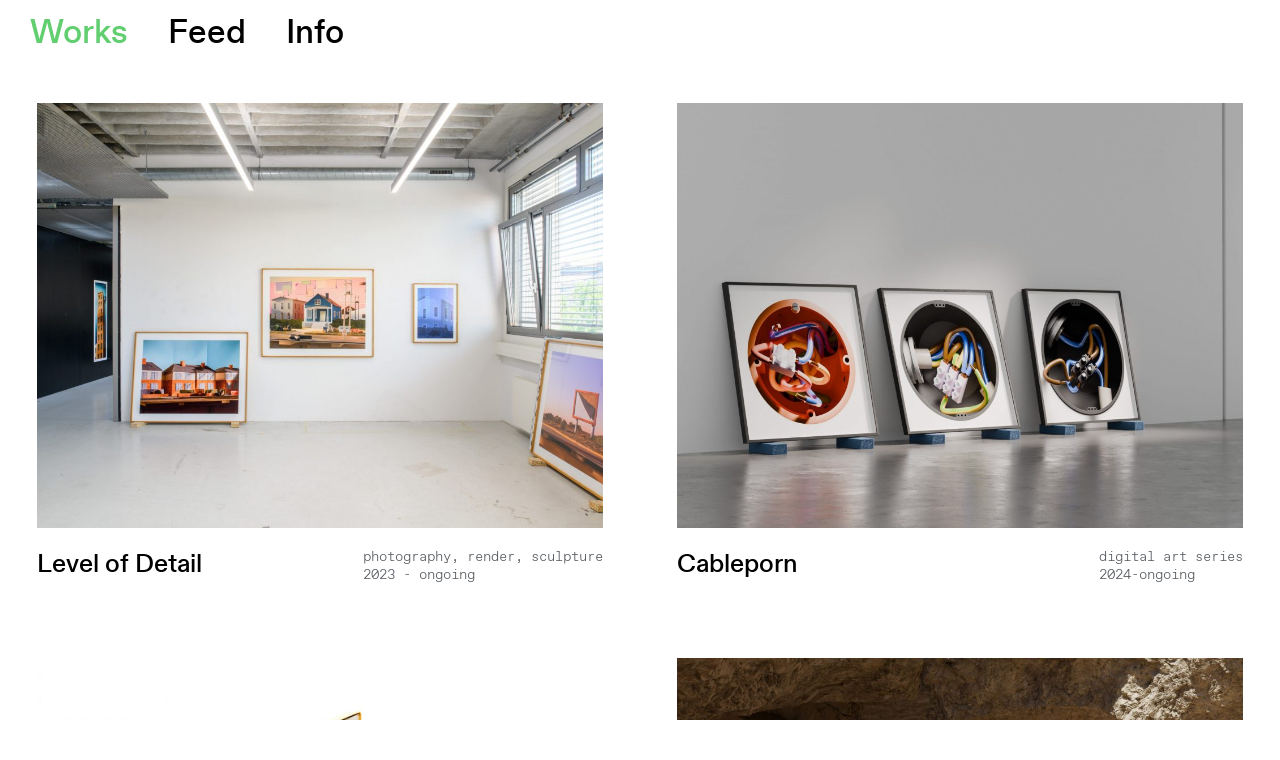

--- FILE ---
content_type: text/css
request_url: https://carlozappella.com/wp-content/plugins/ar-for-wordpress/assets/css/ar-display.css?ver=1.0.0
body_size: 2609
content:
/**
 * AR Display
 * https://augmentedrealityplugins.com
**/
.ar-button{
    border: none; 
    position: absolute; 
    top: 6px; 
    right: 6px; 
	transform: scale(1);
	animation: pulse 2s infinite;
	background: none !important;
}

.ar-button:focus,
.ar-button:active{
    border: none; 
    position: absolute; 
    top: 6px; 
    right: 6px; 
}

.ar-button-animation{
    border: none; 
    position: absolute; 
    top: 26px; 
    left: 6px; 
    background: none;
}
.ar-button-default{
    background-color: #ffffff !important; 
    border-radius: 4px; 
    padding: 4px;
}
.ar-button_standalone{
    border: none; 
	transform: scale(1);
	animation: pulse 2s infinite;
}
.column-Shortcode{
    width:140px;
}
.column-thumbs{
    width:20px;
}
@keyframes pulse {
	0% {
		transform: scale(0.95);
	}

	70% {
		transform: scale(1);
	}

	100% {
		transform: scale(0.95);
	}
}
.ar-button-img{
    height:50px;
}
.ar-button-animation{
    height:25px;
    width:25px;
}
/*.ar-display-model-viewer{
    min-height:400px;
}*/
.ardisplay_viewer{
    min-height:400px;
    height:400px;
}
.ardisplay_viewerpop{
    height:100vh;
    z-index: 1000000; /* Sit on top */
}
.ar_site_logo{
text-align: center !important;
}
.ar-qrcode {
    position: absolute;
    bottom: 6px;
    right: 6px;
    width: 40px;
    height: 40px;
    background-size: contain;
    background-repeat: no-repeat;
    background-position: center;
    background-color: #fff !important;
    /*margin-right: 4px;*/
    border-radius: 4px;
    border: none;
    cursor: pointer;
}
.ar-qrcode_standalone {
    width: 40px;
    height: 40px;
    background-size: contain;
    background-repeat: no-repeat;
    background-position: center;
    background-color: #fff;
    /*margin-right: 4px;*/
    border-radius: 4px;
    border: none;
}
.ar-qrcode-large {
    width:250px;
    height:250px;
}
.ar_controls{
    position: absolute;
    bottom: 6px;
    left: 6px;
    font-size: 12px;
    font-weight: bold;
}
  
#variant{
    font-size: 12px;
    border: none;
    line-height: 12px;
}
 

model-viewer {
  width: 100%;
  height: 100%;
}
#key{ 
    padding: 30px;
    background-color: #fff;
    margin-top: 24px;
    margin-right: 15px; 
}


/* The Popup */
.ar-fullscreen_btn-img{
    width:25px;
    height:25px !important;
}
.ar_popup {
  display: none; /* Hidden by default */
  position: fixed; /* Stay in place */
  z-index: 1000000; /* Sit on top */
  left: 0;
  top: 0;
  width: 100% !important; /* Full width */
  max-width: 100% !important; /* Full width */
  height: 100% !important; /* Full height */
  max-height: 100% !important; /* Full height */
  overflow: auto; /* Enable scroll if needed */
  background-color: rgb(0,0,0); /* Fallback color */
  background-color: rgba(0,0,0,0.4); /* Black w/ opacity */
  margin-top: 0px !important;
}
.ar_popup-btn {
  position:absolute;
  background: none !important;
  border:none;
  color: white;
  font-weight:bold;
  top: 6px;
  right: 6px;
  cursor: pointer;
}
.ar_popup-header a{
    color: white;
    text-decoration: none;
}

/* Popup Content */
.ar_popup-content {
  background-color: #fefefe;
  margin: auto;
  padding: 0;
  border: 1px solid #888;
  width: 100%;
  height: 100%;
  box-shadow: 0 4px 8px 0 rgba(0,0,0,0.2),0 6px 20px 0 rgba(0,0,0,0.19);
  -webkit-animation-name: animatetop;
  -webkit-animation-duration: 0.4s;
  animation-name: animatetop;
  animation-duration: 0.4s
}

/* Add Animation */
@-webkit-keyframes animatetop {
  from {top:-300px; opacity:0} 
  to {top:0; opacity:1}
}

@keyframes animatetop {
  from {top:-300px; opacity:0}
  to {top:0; opacity:1}
}

/* The Close Button */
.ar_close {
  color: white;
  float: right;
  font-size: 28px;
  font-weight: bold;
  padding: 10px;
}

.ar_close:hover,
.ar_close:focus {
  color: #000;
  text-decoration: none;
  cursor: pointer;
}


@media screen and (max-width: 1025px) {
    .hide_on_devices {display: none !important;}
}

.scale_input{
    width:140px;
    float: left;
}
.nodisplay{
display:none !important;
}

.ar_admin_viewer{
    float:left;
    width:49%;
    min-height:400px;
}
@media screen and (max-width: 1025px) {
    .ar_admin_viewer{
        padding-top:10px;
        width:100%;
    }
}
.ar_input_field{
    width:300px !important;
}
/** Asset Builder **/

.asset_btn {
	background-color:#13383e;
	border-radius:6px;
	border:1px solid #e1e1e1;
	display:inline-block;
	cursor:pointer;
	color:#ffffff;
	font-family:Arial;
	font-size:17px;
	padding:10px 10px;
	text-decoration:none;
	text-shadow:0px 1px 0px #2f6627;
}
.asset_btn:hover {
	background-color:#49848f;
}
.asset_btn:active {
	position:relative;
	top:1px;
}
.ar_label_tip{
    font-style:italic;
    font-size:.8em;
}

/*Dimensions*/
#controls {
    position: absolute;
    top: 6px;
    left: 6px;
    max-width: unset;
    transform: unset;
  }

  .dot{
    display: block;
    width: 10px;
    height: 10px;
    border-radius: 50%;
    box-shadow: 0 2px 4px rgba(0, 0, 0, 0.25);
    background: #fff;
    --min-hotspot-opacity: 0;
  }

  .dimension{
    background: #fff;
    border-radius: 4px;
    box-shadow: 0 2px 4px rgba(0, 0, 0, 0.25);
    color: rgba(0, 0, 0, 0.8);
    display: block;
    font-family: Futura, Helvetica Neue, sans-serif;
    font-size: 12px;
    font-weight: 600;
    max-width: 128px;
    overflow-wrap: break-word;
    padding: 0.25em 0.5em;
    position: absolute;
    width: max-content;
    height: max-content;
    transform: translate3d(-50%, -50%, 0);
    --min-hotspot-opacity: 0;
  }

  .show{
    --min-hotspot-opacity: 1;
  }

.hotspot_annotation{
    width:140px;
}

/************ Product Listing page (ToolTips) *************/


.ar_tooltip img:hover{
cursor:help;
}

.ar_tooltip::after {
    font-family: Dashicons;
    speak: none;
    font-weight: 400;
    font-variant: normal;
    text-transform: none;
    line-height: 1;
    -webkit-font-smoothing: antialiased;
    margin: 0;
    text-indent: 0;
    position: absolute;
    top: 0;
    left: 0;
    width: 100%;
    height: 100%;
    text-align: center;
    cursor: help;
}

.ar_tooltip {
    position: relative;
    bottom:0px;
    color: #666;
    font-size: 1.2em;
    top:2px;
}

.ar_tooltip .ar_tooltip_text {
    visibility: hidden;
    width: 5em;
    color: #fff;
    position: absolute;
    z-index: 1;
    bottom: -4.8em;
    margin-left: -4.2em;
    opacity: 0;
    transition: opacity 0s;
    font-size: 10px !important;
    background: #333;
    text-align: center;
    border-radius: 3px;
    padding: .618em 1em;
    box-shadow: 0 1px 3px rgba(0,0,0,.2);
}


.ar_tooltip .ar_tooltip_text::after {
    content: "";
    position: absolute;
    top: -1em;
    left: 48%;
    margin-left: -5px;
    border-width: 5px;
    border-style: solid;
    border-color: transparent transparent #333; 
}

.ar_tooltip:hover .ar_tooltip_text {
    visibility: visible;
    opacity: 1;
}





/****** Thumbnail Slider ******/
  /* This keeps child nodes hidden while the element loads 
  :not(:defined) > * {
    display: none;
  }
*/


.slider {
    width: 80%;
    text-align: center;
    overflow: hidden;
    position: absolute;
    bottom: 6px;
    left: 6px;
  }

  .slides {
    display: flex;
    overflow-x: auto;
    scroll-snap-type: x mandatory;
    scroll-behavior: smooth;
    -webkit-overflow-scrolling: touch;
  }

  .slide {
    scroll-snap-align: start;
    flex-shrink: 0;
    width: 50px;
    height: 50px;
    background-size: contain;
    background-repeat: no-repeat;
    background-position: center;
    background-color: #fff;
    margin-right: 6px;
    border-radius: 10px;
    border: none;
    display: flex;
    cursor: pointer;
  }

  .slide.selected {
    border: 2px solid #4285f4;
  }

  .slide:focus {
    outline: none;
  }

  .slide:focus-visible {
    outline: 1px solid #4285f4;
  }

.ar_admin_label{
    width:200px;
    float:left;
    padding-bottom:10px;
}
.ar_admin_field{
    float:left;
    padding-bottom:10px;
}

/*********** End ***************/


--- FILE ---
content_type: text/css
request_url: https://carlozappella.com/wp-content/uploads/elementor/css/post-17.css?ver=1751737619
body_size: 1240
content:
.elementor-kit-17{--e-global-color-primary:#FFFFFF;--e-global-color-secondary:#54595F;--e-global-color-text:#FFFFFF;--e-global-color-accent:#61CE70;--e-global-color-41a10e7:#4054B2;--e-global-color-58268117:#23A455;--e-global-color-2fefde02:#FFF;--e-global-color-2b2e8354:#000000;--e-global-color-6d3e61d:#FF955B;--e-global-color-6bd0bd22:#CECECE;--e-global-color-2d00d41:#FF1818;--e-global-color-03ddc24:#FF955B;--e-global-color-980ce90:#8c04a4;--e-global-color-6e0ae83:#94c41c;--e-global-color-6337825:#FF6000;--e-global-color-08fe7b1:#262626;--e-global-typography-primary-font-family:"Jost";--e-global-typography-primary-font-size:35px;--e-global-typography-primary-font-weight:bold;--e-global-typography-secondary-font-family:"Open Baskerville";--e-global-typography-secondary-font-size:40px;--e-global-typography-secondary-font-weight:500;--e-global-typography-text-font-family:"Jost";--e-global-typography-text-font-size:13px;--e-global-typography-text-font-weight:normal;--e-global-typography-accent-font-family:"Roboto";--e-global-typography-accent-font-weight:500;--e-global-typography-f73b3e0-font-family:"Open Baskerville";--e-global-typography-f73b3e0-font-size:20px;--e-global-typography-f73b3e0-font-weight:400;--e-global-typography-31c9211-font-family:"VT323";--e-global-typography-31c9211-font-size:20px;--e-global-typography-31c9211-line-height:1em;--e-global-typography-4a050f1-font-family:"Open Baskerville";--e-global-typography-4a050f1-font-size:16px;--e-global-typography-d84bcd9-font-family:"Open Baskerville";--e-global-typography-d84bcd9-font-size:24px;--e-global-typography-70307a2-font-family:"Jost";--e-global-typography-70307a2-font-size:16px;--e-global-typography-5cd329e-font-family:"Diatype 3";--e-global-typography-5cd329e-font-size:18px;--e-global-typography-5cd329e-font-weight:500;--e-global-typography-2d56da6-font-family:"Favorit Mono";--e-global-typography-2d56da6-font-size:14px;--e-global-typography-2d56da6-font-weight:100;background-color:#FFFFFF;--e-preloader-animation:eicon-spin;--e-preloader-animation-duration:1100ms;--e-preloader-delay:1ms;--e-preloader-width:9%;--e-preloader-max-width:350px;}.elementor-section.elementor-section-boxed > .elementor-container{max-width:1140px;}.e-con{--container-max-width:1140px;}.elementor-widget:not(:last-child){margin-block-end:20px;}.elementor-element{--widgets-spacing:20px 20px;}{}h1.entry-title{display:var(--page-title-display);}.elementor-lightbox{background-color:var( --e-global-color-primary );--lightbox-ui-color:var( --e-global-color-secondary );--lightbox-ui-color-hover:#54595F00;--lightbox-text-color:var( --e-global-color-secondary );}.elementor-kit-17 e-page-transition{background-color:#FFFFFF;}@media(max-width:1024px){.elementor-section.elementor-section-boxed > .elementor-container{max-width:1024px;}.e-con{--container-max-width:1024px;}}@media(max-width:767px){.elementor-section.elementor-section-boxed > .elementor-container{max-width:767px;}.e-con{--container-max-width:767px;}}/* Start custom CSS */.elementor-lightbox .elementor-lightbox-image {
box-shadow: unset;
}/* End custom CSS */
/* Start Custom Fonts CSS */@font-face {
	font-family: 'Jost';
	font-style: normal;
	font-weight: 500;
	font-display: auto;
	src: url('https://carlozappella.com/wp-content/uploads/2020/03/Jost-500-Medium.woff') format('woff');
}
@font-face {
	font-family: 'Jost';
	font-style: normal;
	font-weight: 300;
	font-display: auto;
	src: url('https://carlozappella.com/wp-content/uploads/2020/03/Jost-300-Light.woff') format('woff');
}
@font-face {
	font-family: 'Jost';
	font-style: normal;
	font-weight: 100;
	font-display: auto;
	src: url('https://carlozappella.com/wp-content/uploads/2020/03/Jost-100-Hairline.woff') format('woff');
}
/* End Custom Fonts CSS */
/* Start Custom Fonts CSS */@font-face {
	font-family: 'Open Baskerville';
	font-style: normal;
	font-weight: normal;
	font-display: auto;
	src: url('https://carlozappella.com/wp-content/uploads/2020/03/openbaskerville-0-0-53.eot');
	src: url('https://carlozappella.com/wp-content/uploads/2020/03/openbaskerville-0-0-53.eot?#iefix') format('embedded-opentype'),
		url('https://carlozappella.com/wp-content/uploads/2020/03/openbaskerville-0-0-53.woff2') format('woff2'),
		url('https://carlozappella.com/wp-content/uploads/2020/03/openbaskerville-0-0-53.woff') format('woff'),
		url('https://carlozappella.com/wp-content/uploads/2020/03/openbaskerville-0-0-53.ttf') format('truetype'),
		url('https://carlozappella.com/wp-content/uploads/2020/03/openbaskerville-0-0-53.svg#OpenBaskerville') format('svg');
}
/* End Custom Fonts CSS */
/* Start Custom Fonts CSS */@font-face {
	font-family: 'VT323';
	font-style: normal;
	font-weight: normal;
	font-display: auto;
	src: url('https://carlozappella.com/wp-content/uploads/2021/11/VT323-Regular.ttf') format('truetype');
}
/* End Custom Fonts CSS */
/* Start Custom Fonts CSS */@font-face {
	font-family: 'Diatype 3';
	font-style: normal;
	font-weight: normal;
	font-display: auto;
	src: url('https://carlozappella.com/wp-content/uploads/2022/09/abcdiatypeedu-medium-webfont.eot');
	src: url('https://carlozappella.com/wp-content/uploads/2022/09/abcdiatypeedu-medium-webfont.eot?#iefix') format('embedded-opentype'),
		url('https://carlozappella.com/wp-content/uploads/2022/09/abcdiatypeedu-medium-webfont.woff2') format('woff2'),
		url('https://carlozappella.com/wp-content/uploads/2022/09/abcdiatypeedu-medium-webfont.woff') format('woff'),
		url('https://carlozappella.com/wp-content/uploads/2022/09/AnyConv.com__ABCDiatypeEdu-Medium.ttf') format('truetype'),
		url('https://carlozappella.com/wp-content/uploads/2022/09/abcdiatypeedu-medium-webfont.svg#Diatype3') format('svg');
}
/* End Custom Fonts CSS */
/* Start Custom Fonts CSS */@font-face {
	font-family: 'Favorit Mono';
	font-style: normal;
	font-weight: 100;
	font-display: auto;
	src: url('https://carlozappella.com/wp-content/uploads/2022/09/ABCFavoritMono-Light-Trial.woff2') format('woff2');
}
@font-face {
	font-family: 'Favorit Mono';
	font-style: normal;
	font-weight: normal;
	font-display: auto;
	src: url('https://carlozappella.com/wp-content/uploads/2022/09/ABCFavoritMono-Regular-Trial.woff2') format('woff2');
}
/* End Custom Fonts CSS */

--- FILE ---
content_type: text/css
request_url: https://carlozappella.com/wp-content/uploads/elementor/css/global.css?ver=1751737619
body_size: 4037
content:
.elementor-widget-common .e-frontend-copy .elementor-button{background-color:var( --e-global-color-accent );}.elementor-widget-inner-section .e-frontend-copy .elementor-button{background-color:var( --e-global-color-accent );}.elementor-widget-heading .elementor-heading-title{color:var( --e-global-color-primary );}.elementor-widget-heading .e-frontend-copy .elementor-button{background-color:var( --e-global-color-accent );}.elementor-widget-image .widget-image-caption{color:var( --e-global-color-text );}.elementor-widget-image .e-frontend-copy .elementor-button{background-color:var( --e-global-color-accent );}.elementor-widget-text-editor{color:var( --e-global-color-text );}.elementor-widget-text-editor.elementor-drop-cap-view-stacked .elementor-drop-cap{background-color:var( --e-global-color-primary );}.elementor-widget-text-editor.elementor-drop-cap-view-framed .elementor-drop-cap, .elementor-widget-text-editor.elementor-drop-cap-view-default .elementor-drop-cap{color:var( --e-global-color-primary );border-color:var( --e-global-color-primary );}.elementor-widget-text-editor .e-frontend-copy .elementor-button{background-color:var( --e-global-color-accent );}.elementor-widget-video .e-frontend-copy .elementor-button{background-color:var( --e-global-color-accent );}.elementor-widget-button .elementor-button{background-color:var( --e-global-color-accent );}.elementor-widget-button .e-frontend-copy .elementor-button{background-color:var( --e-global-color-accent );}.elementor-widget-divider{--divider-color:var( --e-global-color-secondary );}.elementor-widget-divider .elementor-divider__text{color:var( --e-global-color-secondary );}.elementor-widget-divider.elementor-view-stacked .elementor-icon{background-color:var( --e-global-color-secondary );}.elementor-widget-divider.elementor-view-framed .elementor-icon, .elementor-widget-divider.elementor-view-default .elementor-icon{color:var( --e-global-color-secondary );border-color:var( --e-global-color-secondary );}.elementor-widget-divider.elementor-view-framed .elementor-icon, .elementor-widget-divider.elementor-view-default .elementor-icon svg{fill:var( --e-global-color-secondary );}.elementor-widget-divider .e-frontend-copy .elementor-button{background-color:var( --e-global-color-accent );}.elementor-widget-spacer .e-frontend-copy .elementor-button{background-color:var( --e-global-color-accent );}.elementor-widget-image-box .elementor-image-box-title{color:var( --e-global-color-primary );}.elementor-widget-image-box .elementor-image-box-description{color:var( --e-global-color-text );}.elementor-widget-image-box .e-frontend-copy .elementor-button{background-color:var( --e-global-color-accent );}.elementor-widget-google_maps .e-frontend-copy .elementor-button{background-color:var( --e-global-color-accent );}.elementor-widget-icon.elementor-view-stacked .elementor-icon{background-color:var( --e-global-color-primary );}.elementor-widget-icon.elementor-view-framed .elementor-icon, .elementor-widget-icon.elementor-view-default .elementor-icon{color:var( --e-global-color-primary );border-color:var( --e-global-color-primary );}.elementor-widget-icon.elementor-view-framed .elementor-icon, .elementor-widget-icon.elementor-view-default .elementor-icon svg{fill:var( --e-global-color-primary );}.elementor-widget-icon .e-frontend-copy .elementor-button{background-color:var( --e-global-color-accent );}.elementor-widget-icon-box.elementor-view-stacked .elementor-icon{background-color:var( --e-global-color-primary );}.elementor-widget-icon-box.elementor-view-framed .elementor-icon, .elementor-widget-icon-box.elementor-view-default .elementor-icon{fill:var( --e-global-color-primary );color:var( --e-global-color-primary );border-color:var( --e-global-color-primary );}.elementor-widget-icon-box .elementor-icon-box-title{color:var( --e-global-color-primary );}.elementor-widget-icon-box .elementor-icon-box-description{color:var( --e-global-color-text );}.elementor-widget-icon-box .e-frontend-copy .elementor-button{background-color:var( --e-global-color-accent );}.elementor-widget-star-rating .elementor-star-rating__title{color:var( --e-global-color-text );}.elementor-widget-star-rating .e-frontend-copy .elementor-button{background-color:var( --e-global-color-accent );}.elementor-widget-image-carousel .e-frontend-copy .elementor-button{background-color:var( --e-global-color-accent );}.elementor-widget-image-gallery .e-frontend-copy .elementor-button{background-color:var( --e-global-color-accent );}.elementor-widget-icon-list .elementor-icon-list-item:not(:last-child):after{border-color:var( --e-global-color-text );}.elementor-widget-icon-list .elementor-icon-list-icon i{color:var( --e-global-color-primary );}.elementor-widget-icon-list .elementor-icon-list-icon svg{fill:var( --e-global-color-primary );}.elementor-widget-icon-list .elementor-icon-list-text{color:var( --e-global-color-secondary );}.elementor-widget-icon-list .e-frontend-copy .elementor-button{background-color:var( --e-global-color-accent );}.elementor-widget-counter .elementor-counter-number-wrapper{color:var( --e-global-color-primary );}.elementor-widget-counter .elementor-counter-title{color:var( --e-global-color-secondary );}.elementor-widget-counter .e-frontend-copy .elementor-button{background-color:var( --e-global-color-accent );}.elementor-widget-progress .elementor-progress-wrapper .elementor-progress-bar{background-color:var( --e-global-color-primary );}.elementor-widget-progress .elementor-title{color:var( --e-global-color-primary );}.elementor-widget-progress .e-frontend-copy .elementor-button{background-color:var( --e-global-color-accent );}.elementor-widget-testimonial .elementor-testimonial-content{color:var( --e-global-color-text );}.elementor-widget-testimonial .elementor-testimonial-name{color:var( --e-global-color-primary );}.elementor-widget-testimonial .elementor-testimonial-job{color:var( --e-global-color-secondary );}.elementor-widget-testimonial .e-frontend-copy .elementor-button{background-color:var( --e-global-color-accent );}.elementor-widget-tabs .elementor-tab-title, .elementor-widget-tabs .elementor-tab-title a{color:var( --e-global-color-primary );}.elementor-widget-tabs .elementor-tab-title.elementor-active,
					 .elementor-widget-tabs .elementor-tab-title.elementor-active a{color:var( --e-global-color-accent );}.elementor-widget-tabs .elementor-tab-content{color:var( --e-global-color-text );}.elementor-widget-tabs .e-frontend-copy .elementor-button{background-color:var( --e-global-color-accent );}.elementor-widget-accordion .elementor-accordion-icon, .elementor-widget-accordion .elementor-accordion-title{color:var( --e-global-color-primary );}.elementor-widget-accordion .elementor-accordion-icon svg{fill:var( --e-global-color-primary );}.elementor-widget-accordion .elementor-active .elementor-accordion-icon, .elementor-widget-accordion .elementor-active .elementor-accordion-title{color:var( --e-global-color-accent );}.elementor-widget-accordion .elementor-active .elementor-accordion-icon svg{fill:var( --e-global-color-accent );}.elementor-widget-accordion .elementor-tab-content{color:var( --e-global-color-text );}.elementor-widget-accordion .e-frontend-copy .elementor-button{background-color:var( --e-global-color-accent );}.elementor-widget-toggle .elementor-toggle-title, .elementor-widget-toggle .elementor-toggle-icon{color:var( --e-global-color-primary );}.elementor-widget-toggle .elementor-toggle-icon svg{fill:var( --e-global-color-primary );}.elementor-widget-toggle .elementor-tab-title.elementor-active a, .elementor-widget-toggle .elementor-tab-title.elementor-active .elementor-toggle-icon{color:var( --e-global-color-accent );}.elementor-widget-toggle .elementor-tab-content{color:var( --e-global-color-text );}.elementor-widget-toggle .e-frontend-copy .elementor-button{background-color:var( --e-global-color-accent );}.elementor-widget-social-icons .e-frontend-copy .elementor-button{background-color:var( --e-global-color-accent );}.elementor-widget-alert .e-frontend-copy .elementor-button{background-color:var( --e-global-color-accent );}.elementor-widget-audio .e-frontend-copy .elementor-button{background-color:var( --e-global-color-accent );}.elementor-widget-shortcode .e-frontend-copy .elementor-button{background-color:var( --e-global-color-accent );}.elementor-widget-html .e-frontend-copy .elementor-button{background-color:var( --e-global-color-accent );}.elementor-widget-menu-anchor .e-frontend-copy .elementor-button{background-color:var( --e-global-color-accent );}.elementor-widget-sidebar .e-frontend-copy .elementor-button{background-color:var( --e-global-color-accent );}.elementor-widget-read-more .e-frontend-copy .elementor-button{background-color:var( --e-global-color-accent );}.elementor-widget-rating .e-frontend-copy .elementor-button{background-color:var( --e-global-color-accent );}.elementor-widget-wp-widget-pages .e-frontend-copy .elementor-button{background-color:var( --e-global-color-accent );}.elementor-widget-wp-widget-calendar .e-frontend-copy .elementor-button{background-color:var( --e-global-color-accent );}.elementor-widget-wp-widget-archives .e-frontend-copy .elementor-button{background-color:var( --e-global-color-accent );}.elementor-widget-wp-widget-media_audio .e-frontend-copy .elementor-button{background-color:var( --e-global-color-accent );}.elementor-widget-wp-widget-media_image .e-frontend-copy .elementor-button{background-color:var( --e-global-color-accent );}.elementor-widget-wp-widget-media_gallery .e-frontend-copy .elementor-button{background-color:var( --e-global-color-accent );}.elementor-widget-wp-widget-media_video .e-frontend-copy .elementor-button{background-color:var( --e-global-color-accent );}.elementor-widget-wp-widget-meta .e-frontend-copy .elementor-button{background-color:var( --e-global-color-accent );}.elementor-widget-wp-widget-search .e-frontend-copy .elementor-button{background-color:var( --e-global-color-accent );}.elementor-widget-wp-widget-text .e-frontend-copy .elementor-button{background-color:var( --e-global-color-accent );}.elementor-widget-wp-widget-categories .e-frontend-copy .elementor-button{background-color:var( --e-global-color-accent );}.elementor-widget-wp-widget-recent-posts .e-frontend-copy .elementor-button{background-color:var( --e-global-color-accent );}.elementor-widget-wp-widget-recent-comments .e-frontend-copy .elementor-button{background-color:var( --e-global-color-accent );}.elementor-widget-wp-widget-rss .e-frontend-copy .elementor-button{background-color:var( --e-global-color-accent );}.elementor-widget-wp-widget-tag_cloud .e-frontend-copy .elementor-button{background-color:var( --e-global-color-accent );}.elementor-widget-wp-widget-nav_menu .e-frontend-copy .elementor-button{background-color:var( --e-global-color-accent );}.elementor-widget-wp-widget-custom_html .e-frontend-copy .elementor-button{background-color:var( --e-global-color-accent );}.elementor-widget-wp-widget-block .e-frontend-copy .elementor-button{background-color:var( --e-global-color-accent );}.elementor-widget-wp-widget-koko-analytics-most-viewed-posts .e-frontend-copy .elementor-button{background-color:var( --e-global-color-accent );}.elementor-widget-wp-widget-woocommerce_widget_cart .e-frontend-copy .elementor-button{background-color:var( --e-global-color-accent );}.elementor-widget-wp-widget-woocommerce_layered_nav_filters .e-frontend-copy .elementor-button{background-color:var( --e-global-color-accent );}.elementor-widget-wp-widget-woocommerce_layered_nav .e-frontend-copy .elementor-button{background-color:var( --e-global-color-accent );}.elementor-widget-wp-widget-woocommerce_price_filter .e-frontend-copy .elementor-button{background-color:var( --e-global-color-accent );}.elementor-widget-wp-widget-woocommerce_product_categories .e-frontend-copy .elementor-button{background-color:var( --e-global-color-accent );}.elementor-widget-wp-widget-woocommerce_product_search .e-frontend-copy .elementor-button{background-color:var( --e-global-color-accent );}.elementor-widget-wp-widget-woocommerce_product_tag_cloud .e-frontend-copy .elementor-button{background-color:var( --e-global-color-accent );}.elementor-widget-wp-widget-woocommerce_products .e-frontend-copy .elementor-button{background-color:var( --e-global-color-accent );}.elementor-widget-wp-widget-woocommerce_recently_viewed_products .e-frontend-copy .elementor-button{background-color:var( --e-global-color-accent );}.elementor-widget-wp-widget-currency_switcher_widget .e-frontend-copy .elementor-button{background-color:var( --e-global-color-accent );}.elementor-widget-Wpvr-widget .e-frontend-copy .elementor-button{background-color:var( --e-global-color-accent );}.elementor-widget-ar-model-viewer .e-frontend-copy .elementor-button{background-color:var( --e-global-color-accent );}.elementor-widget-text-path .e-frontend-copy .elementor-button{background-color:var( --e-global-color-accent );}.elementor-widget-theme-site-logo .widget-image-caption{color:var( --e-global-color-text );}.elementor-widget-theme-site-logo .e-frontend-copy .elementor-button{background-color:var( --e-global-color-accent );}.elementor-widget-theme-site-title .elementor-heading-title{color:var( --e-global-color-primary );}.elementor-widget-theme-site-title .e-frontend-copy .elementor-button{background-color:var( --e-global-color-accent );}.elementor-widget-theme-page-title .elementor-heading-title{color:var( --e-global-color-primary );}.elementor-widget-theme-page-title .e-frontend-copy .elementor-button{background-color:var( --e-global-color-accent );}.elementor-widget-theme-post-title .elementor-heading-title{color:var( --e-global-color-primary );}.elementor-widget-theme-post-title .e-frontend-copy .elementor-button{background-color:var( --e-global-color-accent );}.elementor-widget-theme-post-excerpt .elementor-widget-container{color:var( --e-global-color-text );}.elementor-widget-theme-post-excerpt .e-frontend-copy .elementor-button{background-color:var( --e-global-color-accent );}.elementor-widget-theme-post-content{color:var( --e-global-color-text );}.elementor-widget-theme-post-content .e-frontend-copy .elementor-button{background-color:var( --e-global-color-accent );}.elementor-widget-theme-post-featured-image .widget-image-caption{color:var( --e-global-color-text );}.elementor-widget-theme-post-featured-image .e-frontend-copy .elementor-button{background-color:var( --e-global-color-accent );}.elementor-widget-theme-archive-title .elementor-heading-title{color:var( --e-global-color-primary );}.elementor-widget-theme-archive-title .e-frontend-copy .elementor-button{background-color:var( --e-global-color-accent );}.elementor-widget-archive-posts .elementor-post__title, .elementor-widget-archive-posts .elementor-post__title a{color:var( --e-global-color-secondary );}.elementor-widget-archive-posts .elementor-post__read-more{color:var( --e-global-color-accent );}.elementor-widget-archive-posts .elementor-post__card .elementor-post__badge{background-color:var( --e-global-color-accent );}.elementor-widget-archive-posts .elementor-button{background-color:var( --e-global-color-accent );}.elementor-widget-archive-posts .elementor-posts-nothing-found{color:var( --e-global-color-text );}.elementor-widget-archive-posts .e-frontend-copy .elementor-button{background-color:var( --e-global-color-accent );}.elementor-widget-loop-grid .elementor-button{background-color:var( --e-global-color-accent );}.elementor-widget-loop-grid .e-frontend-copy .elementor-button{background-color:var( --e-global-color-accent );}.elementor-widget-loop-carousel .e-frontend-copy .elementor-button{background-color:var( --e-global-color-accent );}.elementor-widget-posts .elementor-post__title, .elementor-widget-posts .elementor-post__title a{color:var( --e-global-color-secondary );}.elementor-widget-posts .elementor-post__read-more{color:var( --e-global-color-accent );}.elementor-widget-posts .elementor-post__card .elementor-post__badge{background-color:var( --e-global-color-accent );}.elementor-widget-posts .elementor-button{background-color:var( --e-global-color-accent );}.elementor-widget-posts .e-frontend-copy .elementor-button{background-color:var( --e-global-color-accent );}.elementor-widget-portfolio a .elementor-portfolio-item__overlay{background-color:var( --e-global-color-accent );}.elementor-widget-portfolio .elementor-portfolio__filter{color:var( --e-global-color-text );}.elementor-widget-portfolio .elementor-portfolio__filter.elementor-active{color:var( --e-global-color-primary );}.elementor-widget-portfolio .e-frontend-copy .elementor-button{background-color:var( --e-global-color-accent );}.elementor-widget-gallery{--galleries-title-color-normal:var( --e-global-color-primary );--galleries-title-color-hover:var( --e-global-color-secondary );--galleries-pointer-bg-color-hover:var( --e-global-color-accent );--gallery-title-color-active:var( --e-global-color-secondary );--galleries-pointer-bg-color-active:var( --e-global-color-accent );}.elementor-widget-gallery .e-frontend-copy .elementor-button{background-color:var( --e-global-color-accent );}.elementor-widget-form .elementor-field-group > label, .elementor-widget-form .elementor-field-subgroup label{color:var( --e-global-color-text );}.elementor-widget-form .elementor-field-type-html{color:var( --e-global-color-text );}.elementor-widget-form .elementor-field-group .elementor-field{color:var( --e-global-color-text );}.elementor-widget-form .e-form__buttons__wrapper__button-next{background-color:var( --e-global-color-accent );}.elementor-widget-form .elementor-button[type="submit"]{background-color:var( --e-global-color-accent );}.elementor-widget-form .e-form__buttons__wrapper__button-previous{background-color:var( --e-global-color-accent );}.elementor-widget-form{--e-form-steps-indicator-inactive-primary-color:var( --e-global-color-text );--e-form-steps-indicator-active-primary-color:var( --e-global-color-accent );--e-form-steps-indicator-completed-primary-color:var( --e-global-color-accent );--e-form-steps-indicator-progress-color:var( --e-global-color-accent );--e-form-steps-indicator-progress-background-color:var( --e-global-color-text );--e-form-steps-indicator-progress-meter-color:var( --e-global-color-text );}.elementor-widget-form .e-frontend-copy .elementor-button{background-color:var( --e-global-color-accent );}.elementor-widget-login .elementor-field-group > a{color:var( --e-global-color-text );}.elementor-widget-login .elementor-field-group > a:hover{color:var( --e-global-color-accent );}.elementor-widget-login .elementor-form-fields-wrapper label{color:var( --e-global-color-text );}.elementor-widget-login .elementor-field-group .elementor-field{color:var( --e-global-color-text );}.elementor-widget-login .elementor-button{background-color:var( --e-global-color-accent );}.elementor-widget-login .elementor-widget-container .elementor-login__logged-in-message{color:var( --e-global-color-text );}.elementor-widget-login .e-frontend-copy .elementor-button{background-color:var( --e-global-color-accent );}.elementor-widget-slides .e-frontend-copy .elementor-button{background-color:var( --e-global-color-accent );}.elementor-widget-nav-menu .elementor-nav-menu--main .elementor-item{color:var( --e-global-color-text );fill:var( --e-global-color-text );}.elementor-widget-nav-menu .elementor-nav-menu--main .elementor-item:hover,
					.elementor-widget-nav-menu .elementor-nav-menu--main .elementor-item.elementor-item-active,
					.elementor-widget-nav-menu .elementor-nav-menu--main .elementor-item.highlighted,
					.elementor-widget-nav-menu .elementor-nav-menu--main .elementor-item:focus{color:var( --e-global-color-accent );fill:var( --e-global-color-accent );}.elementor-widget-nav-menu .elementor-nav-menu--main:not(.e--pointer-framed) .elementor-item:before,
					.elementor-widget-nav-menu .elementor-nav-menu--main:not(.e--pointer-framed) .elementor-item:after{background-color:var( --e-global-color-accent );}.elementor-widget-nav-menu .e--pointer-framed .elementor-item:before,
					.elementor-widget-nav-menu .e--pointer-framed .elementor-item:after{border-color:var( --e-global-color-accent );}.elementor-widget-nav-menu{--e-nav-menu-divider-color:var( --e-global-color-text );}.elementor-widget-nav-menu .e-frontend-copy .elementor-button{background-color:var( --e-global-color-accent );}.elementor-widget-animated-headline .elementor-headline-dynamic-wrapper path{stroke:var( --e-global-color-accent );}.elementor-widget-animated-headline .elementor-headline-plain-text{color:var( --e-global-color-secondary );}.elementor-widget-animated-headline{--dynamic-text-color:var( --e-global-color-secondary );}.elementor-widget-animated-headline .e-frontend-copy .elementor-button{background-color:var( --e-global-color-accent );}.elementor-widget-hotspot{--hotspot-color:var( --e-global-color-primary );--hotspot-box-color:var( --e-global-color-secondary );--tooltip-color:var( --e-global-color-secondary );}.elementor-widget-hotspot .e-frontend-copy .elementor-button{background-color:var( --e-global-color-accent );}.elementor-widget-price-list .elementor-price-list-header{color:var( --e-global-color-primary );}.elementor-widget-price-list .elementor-price-list-price{color:var( --e-global-color-primary );}.elementor-widget-price-list .elementor-price-list-description{color:var( --e-global-color-text );}.elementor-widget-price-list .elementor-price-list-separator{border-bottom-color:var( --e-global-color-secondary );}.elementor-widget-price-list .e-frontend-copy .elementor-button{background-color:var( --e-global-color-accent );}.elementor-widget-price-table{--e-price-table-header-background-color:var( --e-global-color-secondary );}.elementor-widget-price-table .elementor-price-table__original-price{color:var( --e-global-color-secondary );}.elementor-widget-price-table .elementor-price-table__period{color:var( --e-global-color-secondary );}.elementor-widget-price-table .elementor-price-table__features-list{--e-price-table-features-list-color:var( --e-global-color-text );}.elementor-widget-price-table .elementor-price-table__features-list li:before{border-top-color:var( --e-global-color-text );}.elementor-widget-price-table .elementor-price-table__button{background-color:var( --e-global-color-accent );}.elementor-widget-price-table .elementor-price-table__additional_info{color:var( --e-global-color-text );}.elementor-widget-price-table .elementor-price-table__ribbon-inner{background-color:var( --e-global-color-accent );}.elementor-widget-price-table .e-frontend-copy .elementor-button{background-color:var( --e-global-color-accent );}.elementor-widget-flip-box .e-frontend-copy .elementor-button{background-color:var( --e-global-color-accent );}.elementor-widget-call-to-action .elementor-ribbon-inner{background-color:var( --e-global-color-accent );}.elementor-widget-call-to-action .e-frontend-copy .elementor-button{background-color:var( --e-global-color-accent );}.elementor-widget-media-carousel .e-frontend-copy .elementor-button{background-color:var( --e-global-color-accent );}.elementor-widget-testimonial-carousel .elementor-testimonial__text{color:var( --e-global-color-text );}.elementor-widget-testimonial-carousel .elementor-testimonial__name{color:var( --e-global-color-text );}.elementor-widget-testimonial-carousel .elementor-testimonial__title{color:var( --e-global-color-primary );}.elementor-widget-testimonial-carousel .e-frontend-copy .elementor-button{background-color:var( --e-global-color-accent );}.elementor-widget-reviews .e-frontend-copy .elementor-button{background-color:var( --e-global-color-accent );}.elementor-widget-table-of-contents{--header-color:var( --e-global-color-secondary );--item-text-color:var( --e-global-color-text );--item-text-hover-color:var( --e-global-color-accent );--marker-color:var( --e-global-color-text );}.elementor-widget-table-of-contents .e-frontend-copy .elementor-button{background-color:var( --e-global-color-accent );}.elementor-widget-countdown .elementor-countdown-item{background-color:var( --e-global-color-primary );}.elementor-widget-countdown .elementor-countdown-expire--message{color:var( --e-global-color-text );}.elementor-widget-countdown .e-frontend-copy .elementor-button{background-color:var( --e-global-color-accent );}.elementor-widget-share-buttons .e-frontend-copy .elementor-button{background-color:var( --e-global-color-accent );}.elementor-widget-search-form .elementor-search-form__input,
					.elementor-widget-search-form .elementor-search-form__icon,
					.elementor-widget-search-form .elementor-lightbox .dialog-lightbox-close-button,
					.elementor-widget-search-form .elementor-lightbox .dialog-lightbox-close-button:hover,
					.elementor-widget-search-form.elementor-search-form--skin-full_screen input[type="search"].elementor-search-form__input{color:var( --e-global-color-text );fill:var( --e-global-color-text );}.elementor-widget-search-form .elementor-search-form__submit{background-color:var( --e-global-color-secondary );}.elementor-widget-search-form .e-frontend-copy .elementor-button{background-color:var( --e-global-color-accent );}.elementor-widget-author-box .elementor-author-box__name{color:var( --e-global-color-secondary );}.elementor-widget-author-box .elementor-author-box__bio{color:var( --e-global-color-text );}.elementor-widget-author-box .elementor-author-box__button{color:var( --e-global-color-secondary );border-color:var( --e-global-color-secondary );}.elementor-widget-author-box .elementor-author-box__button:hover{border-color:var( --e-global-color-secondary );color:var( --e-global-color-secondary );}.elementor-widget-author-box .e-frontend-copy .elementor-button{background-color:var( --e-global-color-accent );}.elementor-widget-post-comments .e-frontend-copy .elementor-button{background-color:var( --e-global-color-accent );}.elementor-widget-post-navigation span.post-navigation__prev--label{color:var( --e-global-color-text );}.elementor-widget-post-navigation span.post-navigation__next--label{color:var( --e-global-color-text );}.elementor-widget-post-navigation span.post-navigation__prev--title, .elementor-widget-post-navigation span.post-navigation__next--title{color:var( --e-global-color-secondary );}.elementor-widget-post-navigation .e-frontend-copy .elementor-button{background-color:var( --e-global-color-accent );}.elementor-widget-post-info .elementor-icon-list-item:not(:last-child):after{border-color:var( --e-global-color-text );}.elementor-widget-post-info .elementor-icon-list-icon i{color:var( --e-global-color-primary );}.elementor-widget-post-info .elementor-icon-list-icon svg{fill:var( --e-global-color-primary );}.elementor-widget-post-info .elementor-icon-list-text, .elementor-widget-post-info .elementor-icon-list-text a{color:var( --e-global-color-secondary );}.elementor-widget-post-info .e-frontend-copy .elementor-button{background-color:var( --e-global-color-accent );}.elementor-widget-sitemap .elementor-sitemap-title{color:var( --e-global-color-primary );}.elementor-widget-sitemap .elementor-sitemap-item, .elementor-widget-sitemap span.elementor-sitemap-list, .elementor-widget-sitemap .elementor-sitemap-item a{color:var( --e-global-color-text );}.elementor-widget-sitemap .elementor-sitemap-item{color:var( --e-global-color-text );}.elementor-widget-sitemap .e-frontend-copy .elementor-button{background-color:var( --e-global-color-accent );}.elementor-widget-blockquote .elementor-blockquote__content{color:var( --e-global-color-text );}.elementor-widget-blockquote .elementor-blockquote__author{color:var( --e-global-color-secondary );}.elementor-widget-blockquote .e-frontend-copy .elementor-button{background-color:var( --e-global-color-accent );}.elementor-widget-woocommerce-products.elementor-wc-products ul.products li.product .woocommerce-loop-product__title{color:var( --e-global-color-primary );}.elementor-widget-woocommerce-products.elementor-wc-products ul.products li.product .woocommerce-loop-category__title{color:var( --e-global-color-primary );}.elementor-widget-woocommerce-products.elementor-wc-products ul.products li.product .price{color:var( --e-global-color-primary );}.elementor-widget-woocommerce-products.elementor-wc-products ul.products li.product .price ins{color:var( --e-global-color-primary );}.elementor-widget-woocommerce-products.elementor-wc-products ul.products li.product .price ins .amount{color:var( --e-global-color-primary );}.elementor-widget-woocommerce-products.elementor-wc-products ul.products li.product .price del{color:var( --e-global-color-primary );}.elementor-widget-woocommerce-products.elementor-wc-products ul.products li.product .price del .amount{color:var( --e-global-color-primary );}.elementor-widget-woocommerce-products{--products-title-color:var( --e-global-color-primary );}.elementor-widget-woocommerce-products .e-frontend-copy .elementor-button{background-color:var( --e-global-color-accent );}.elementor-widget-wc-products.elementor-wc-products ul.products li.product .woocommerce-loop-product__title{color:var( --e-global-color-primary );}.elementor-widget-wc-products.elementor-wc-products ul.products li.product .woocommerce-loop-category__title{color:var( --e-global-color-primary );}.elementor-widget-wc-products.elementor-wc-products ul.products li.product .price{color:var( --e-global-color-primary );}.elementor-widget-wc-products.elementor-wc-products ul.products li.product .price ins{color:var( --e-global-color-primary );}.elementor-widget-wc-products.elementor-wc-products ul.products li.product .price ins .amount{color:var( --e-global-color-primary );}.elementor-widget-wc-products.elementor-wc-products ul.products li.product .price del{color:var( --e-global-color-primary );}.elementor-widget-wc-products.elementor-wc-products ul.products li.product .price del .amount{color:var( --e-global-color-primary );}.elementor-widget-wc-products .e-frontend-copy .elementor-button{background-color:var( --e-global-color-accent );}.elementor-widget-woocommerce-product-add-to-cart .e-frontend-copy .elementor-button{background-color:var( --e-global-color-accent );}.elementor-widget-wc-elements .e-frontend-copy .elementor-button{background-color:var( --e-global-color-accent );}.elementor-widget-wc-categories .woocommerce .woocommerce-loop-category__title{color:var( --e-global-color-primary );}.elementor-widget-wc-categories .e-frontend-copy .elementor-button{background-color:var( --e-global-color-accent );}.woocommerce .elementor-widget-woocommerce-product-price .price{color:var( --e-global-color-primary );}.elementor-widget-woocommerce-product-price .e-frontend-copy .elementor-button{background-color:var( --e-global-color-accent );}.elementor-widget-woocommerce-product-title .elementor-heading-title{color:var( --e-global-color-primary );}.elementor-widget-woocommerce-product-title .e-frontend-copy .elementor-button{background-color:var( --e-global-color-accent );}.elementor-widget-woocommerce-product-images .e-frontend-copy .elementor-button{background-color:var( --e-global-color-accent );}.elementor-widget-woocommerce-product-upsell.elementor-wc-products ul.products li.product .woocommerce-loop-product__title{color:var( --e-global-color-primary );}.elementor-widget-woocommerce-product-upsell.elementor-wc-products ul.products li.product .woocommerce-loop-category__title{color:var( --e-global-color-primary );}.elementor-widget-woocommerce-product-upsell.elementor-wc-products ul.products li.product .price{color:var( --e-global-color-primary );}.elementor-widget-woocommerce-product-upsell.elementor-wc-products ul.products li.product .price ins{color:var( --e-global-color-primary );}.elementor-widget-woocommerce-product-upsell.elementor-wc-products ul.products li.product .price ins .amount{color:var( --e-global-color-primary );}.elementor-widget-woocommerce-product-upsell.elementor-wc-products ul.products li.product .price del{color:var( --e-global-color-primary );}.elementor-widget-woocommerce-product-upsell.elementor-wc-products ul.products li.product .price del .amount{color:var( --e-global-color-primary );}.elementor-widget-woocommerce-product-upsell.elementor-wc-products .products > h2{color:var( --e-global-color-primary );}.elementor-widget-woocommerce-product-upsell .e-frontend-copy .elementor-button{background-color:var( --e-global-color-accent );}.elementor-widget-woocommerce-product-short-description .e-frontend-copy .elementor-button{background-color:var( --e-global-color-accent );}.elementor-widget-woocommerce-product-meta .product_meta .detail-container:not(:last-child):after{border-color:var( --e-global-color-text );}.elementor-widget-woocommerce-product-meta .e-frontend-copy .elementor-button{background-color:var( --e-global-color-accent );}.elementor-widget-woocommerce-product-stock .e-frontend-copy .elementor-button{background-color:var( --e-global-color-accent );}.elementor-widget-woocommerce-product-rating .e-frontend-copy .elementor-button{background-color:var( --e-global-color-accent );}.elementor-widget-woocommerce-product-data-tabs .e-frontend-copy .elementor-button{background-color:var( --e-global-color-accent );}.elementor-widget-woocommerce-product-related.elementor-wc-products ul.products li.product .woocommerce-loop-product__title{color:var( --e-global-color-primary );}.elementor-widget-woocommerce-product-related.elementor-wc-products ul.products li.product .woocommerce-loop-category__title{color:var( --e-global-color-primary );}.elementor-widget-woocommerce-product-related.elementor-wc-products ul.products li.product .price{color:var( --e-global-color-primary );}.elementor-widget-woocommerce-product-related.elementor-wc-products ul.products li.product .price ins{color:var( --e-global-color-primary );}.elementor-widget-woocommerce-product-related.elementor-wc-products ul.products li.product .price ins .amount{color:var( --e-global-color-primary );}.elementor-widget-woocommerce-product-related.elementor-wc-products ul.products li.product .price del{color:var( --e-global-color-primary );}.elementor-widget-woocommerce-product-related.elementor-wc-products ul.products li.product .price del .amount{color:var( --e-global-color-primary );}.woocommerce .elementor-widget-woocommerce-product-related.elementor-wc-products .products > h2{color:var( --e-global-color-primary );}.elementor-widget-woocommerce-product-related .e-frontend-copy .elementor-button{background-color:var( --e-global-color-accent );}.elementor-widget-woocommerce-breadcrumb .e-frontend-copy .elementor-button{background-color:var( --e-global-color-accent );}.elementor-widget-wc-add-to-cart .elementor-button{background-color:var( --e-global-color-accent );}.elementor-widget-wc-add-to-cart .e-frontend-copy .elementor-button{background-color:var( --e-global-color-accent );}.elementor-widget-wc-archive-products.elementor-wc-products ul.products li.product .woocommerce-loop-product__title{color:var( --e-global-color-primary );}.elementor-widget-wc-archive-products.elementor-wc-products ul.products li.product .woocommerce-loop-category__title{color:var( --e-global-color-primary );}.elementor-widget-wc-archive-products.elementor-wc-products ul.products li.product .price{color:var( --e-global-color-primary );}.elementor-widget-wc-archive-products.elementor-wc-products ul.products li.product .price ins{color:var( --e-global-color-primary );}.elementor-widget-wc-archive-products.elementor-wc-products ul.products li.product .price ins .amount{color:var( --e-global-color-primary );}.elementor-widget-wc-archive-products.elementor-wc-products ul.products li.product .price del{color:var( --e-global-color-primary );}.elementor-widget-wc-archive-products.elementor-wc-products ul.products li.product .price del .amount{color:var( --e-global-color-primary );}.elementor-widget-wc-archive-products{--products-title-color:var( --e-global-color-primary );}.elementor-widget-wc-archive-products .elementor-products-nothing-found{color:var( --e-global-color-text );}.elementor-widget-wc-archive-products .e-frontend-copy .elementor-button{background-color:var( --e-global-color-accent );}.elementor-widget-woocommerce-archive-products.elementor-wc-products ul.products li.product .woocommerce-loop-product__title{color:var( --e-global-color-primary );}.elementor-widget-woocommerce-archive-products.elementor-wc-products ul.products li.product .woocommerce-loop-category__title{color:var( --e-global-color-primary );}.elementor-widget-woocommerce-archive-products.elementor-wc-products ul.products li.product .price{color:var( --e-global-color-primary );}.elementor-widget-woocommerce-archive-products.elementor-wc-products ul.products li.product .price ins{color:var( --e-global-color-primary );}.elementor-widget-woocommerce-archive-products.elementor-wc-products ul.products li.product .price ins .amount{color:var( --e-global-color-primary );}.elementor-widget-woocommerce-archive-products.elementor-wc-products ul.products li.product .price del{color:var( --e-global-color-primary );}.elementor-widget-woocommerce-archive-products.elementor-wc-products ul.products li.product .price del .amount{color:var( --e-global-color-primary );}.elementor-widget-woocommerce-archive-products{--products-title-color:var( --e-global-color-primary );}.elementor-widget-woocommerce-archive-products .elementor-products-nothing-found{color:var( --e-global-color-text );}.elementor-widget-woocommerce-archive-products .e-frontend-copy .elementor-button{background-color:var( --e-global-color-accent );}.elementor-widget-woocommerce-product-additional-information .e-frontend-copy .elementor-button{background-color:var( --e-global-color-accent );}.elementor-widget-woocommerce-menu-cart .e-frontend-copy .elementor-button{background-color:var( --e-global-color-accent );}.elementor-widget-woocommerce-product-content{color:var( --e-global-color-text );}.elementor-widget-woocommerce-product-content .e-frontend-copy .elementor-button{background-color:var( --e-global-color-accent );}.elementor-widget-woocommerce-archive-description .e-frontend-copy .elementor-button{background-color:var( --e-global-color-accent );}.elementor-widget-woocommerce-checkout-page .e-frontend-copy .elementor-button{background-color:var( --e-global-color-accent );}.elementor-widget-woocommerce-cart .e-frontend-copy .elementor-button{background-color:var( --e-global-color-accent );}.elementor-widget-woocommerce-my-account .e-frontend-copy .elementor-button{background-color:var( --e-global-color-accent );}.elementor-widget-woocommerce-purchase-summary .e-frontend-copy .elementor-button{background-color:var( --e-global-color-accent );}.elementor-widget-woocommerce-notices .e-frontend-copy .elementor-button{background-color:var( --e-global-color-accent );}.elementor-widget-wc-single-elements .e-frontend-copy .elementor-button{background-color:var( --e-global-color-accent );}.elementor-widget-facebook-button .e-frontend-copy .elementor-button{background-color:var( --e-global-color-accent );}.elementor-widget-facebook-comments .e-frontend-copy .elementor-button{background-color:var( --e-global-color-accent );}.elementor-widget-facebook-embed .e-frontend-copy .elementor-button{background-color:var( --e-global-color-accent );}.elementor-widget-facebook-page .e-frontend-copy .elementor-button{background-color:var( --e-global-color-accent );}.elementor-widget-template .e-frontend-copy .elementor-button{background-color:var( --e-global-color-accent );}.elementor-widget-lottie{--caption-color:var( --e-global-color-text );}.elementor-widget-lottie .e-frontend-copy .elementor-button{background-color:var( --e-global-color-accent );}.elementor-widget-code-highlight .e-frontend-copy .elementor-button{background-color:var( --e-global-color-accent );}.elementor-widget-video-playlist .e-tabs-header .e-tabs-title{color:var( --e-global-color-text );}.elementor-widget-video-playlist .e-tabs-header .e-tabs-videos-count{color:var( --e-global-color-text );}.elementor-widget-video-playlist .e-tabs-header .e-tabs-header-right-side i{color:var( --e-global-color-text );}.elementor-widget-video-playlist .e-tabs-header .e-tabs-header-right-side svg{fill:var( --e-global-color-text );}.elementor-widget-video-playlist .e-tab-title .e-tab-title-text{color:var( --e-global-color-text );}.elementor-widget-video-playlist .e-tab-title .e-tab-title-text a{color:var( --e-global-color-text );}.elementor-widget-video-playlist .e-tab-title .e-tab-duration{color:var( --e-global-color-text );}.elementor-widget-video-playlist .e-tabs-items-wrapper .e-tab-title:where( .e-active, :hover ) .e-tab-title-text{color:var( --e-global-color-text );}.elementor-widget-video-playlist .e-tabs-items-wrapper .e-tab-title:where( .e-active, :hover ) .e-tab-title-text a{color:var( --e-global-color-text );}.elementor-widget-video-playlist .e-tabs-items-wrapper .e-tab-title:where( .e-active, :hover ) .e-tab-duration{color:var( --e-global-color-text );}.elementor-widget-video-playlist .e-tabs-items-wrapper .e-section-title{color:var( --e-global-color-text );}.elementor-widget-video-playlist .e-tabs-inner-tabs .e-inner-tabs-content-wrapper .e-inner-tab-content button{color:var( --e-global-color-text );}.elementor-widget-video-playlist .e-tabs-inner-tabs .e-inner-tabs-content-wrapper .e-inner-tab-content button:hover{color:var( --e-global-color-text );}.elementor-widget-video-playlist .e-frontend-copy .elementor-button{background-color:var( --e-global-color-accent );}.elementor-widget-paypal-button .elementor-button{background-color:var( --e-global-color-accent );}.elementor-widget-paypal-button .e-frontend-copy .elementor-button{background-color:var( --e-global-color-accent );}.elementor-widget-stripe-button .elementor-button{background-color:var( --e-global-color-accent );}.elementor-widget-stripe-button .e-frontend-copy .elementor-button{background-color:var( --e-global-color-accent );}.elementor-widget-progress-tracker .e-frontend-copy .elementor-button{background-color:var( --e-global-color-accent );}.elementor-widget-copy-button .elementor-button{background-color:var( --e-global-color-accent );}.elementor-widget-copy-button .e-frontend-copy .elementor-button{background-color:var( --e-global-color-accent );}.elementor-widget-e-query-media .e-frontend-copy .elementor-button{background-color:var( --e-global-color-accent );}.elementor-widget-e-query-posts .e-frontend-copy .elementor-button{background-color:var( --e-global-color-accent );}.elementor-widget-e-wpml-select .e-frontend-copy .elementor-button{background-color:var( --e-global-color-accent );}.elementor-widget-e-beforeafter .e-frontend-copy .elementor-button{background-color:var( --e-global-color-accent );}.elementor-widget-e-360imagerotator .e-frontend-copy .elementor-button{background-color:var( --e-global-color-accent );}.elementor-widget-e-soft-scroll .e-frontend-copy .elementor-button{background-color:var( --e-global-color-accent );}.elementor-widget-e-svgshapes .e-frontend-copy .elementor-button{background-color:var( --e-global-color-accent );}.elementor-widget-e-typingmotion .e-frontend-copy .elementor-button{background-color:var( --e-global-color-accent );}.elementor-widget-e-virtualrooms .e-frontend-copy .elementor-button{background-color:var( --e-global-color-accent );}.elementor-widget-e-virtualtour .e-frontend-copy .elementor-button{background-color:var( --e-global-color-accent );}

--- FILE ---
content_type: text/css
request_url: https://carlozappella.com/wp-content/uploads/elementor/css/post-4870.css?ver=1755593086
body_size: 3807
content:
.elementor-4870 .elementor-element.elementor-element-bcd6326 > .elementor-element-populated, .elementor-4870 .elementor-element.elementor-element-bcd6326 > .elementor-element-populated > .elementor-background-overlay, .elementor-4870 .elementor-element.elementor-element-bcd6326 > .elementor-background-slideshow{border-radius:0px 0px 0px 0px;}.elementor-4870 .elementor-element.elementor-global-4180 .elementor-nav-menu .elementor-item{font-family:"Diatype 3", Sans-serif;font-size:34px;font-weight:normal;}.elementor-4870 .elementor-element.elementor-global-4180 .elementor-nav-menu--main .elementor-item{color:#000000;fill:#000000;}.elementor-4870 .elementor-element.elementor-global-4180 .elementor-nav-menu--main .elementor-item:hover,
					.elementor-4870 .elementor-element.elementor-global-4180 .elementor-nav-menu--main .elementor-item.elementor-item-active,
					.elementor-4870 .elementor-element.elementor-global-4180 .elementor-nav-menu--main .elementor-item.highlighted,
					.elementor-4870 .elementor-element.elementor-global-4180 .elementor-nav-menu--main .elementor-item:focus{color:#FF955B;fill:#FF955B;}.elementor-4870 .elementor-element.elementor-global-4180 .elementor-nav-menu--main .elementor-item.elementor-item-active{color:#61CE70;}.elementor-4870 .elementor-element.elementor-global-4180 .elementor-nav-menu--dropdown a, .elementor-4870 .elementor-element.elementor-global-4180 .elementor-menu-toggle{color:#000000;}.elementor-4870 .elementor-element.elementor-global-4180 .elementor-nav-menu--dropdown{background-color:#FFFFFF00;border-style:solid;border-width:0px 0px 0px 0px;border-color:#FF955B;border-radius:0px 0px 0px 0px;}.elementor-4870 .elementor-element.elementor-global-4180 .elementor-nav-menu--dropdown a:hover,
					.elementor-4870 .elementor-element.elementor-global-4180 .elementor-nav-menu--dropdown a.elementor-item-active,
					.elementor-4870 .elementor-element.elementor-global-4180 .elementor-nav-menu--dropdown a.highlighted,
					.elementor-4870 .elementor-element.elementor-global-4180 .elementor-menu-toggle:hover{color:#FF955B;}.elementor-4870 .elementor-element.elementor-global-4180 .elementor-nav-menu--dropdown a:hover,
					.elementor-4870 .elementor-element.elementor-global-4180 .elementor-nav-menu--dropdown a.elementor-item-active,
					.elementor-4870 .elementor-element.elementor-global-4180 .elementor-nav-menu--dropdown a.highlighted{background-color:#FFFFFF00;}.elementor-4870 .elementor-element.elementor-global-4180 .elementor-nav-menu--dropdown a.elementor-item-active{color:var( --e-global-color-accent );background-color:#61CE7000;}.elementor-4870 .elementor-element.elementor-global-4180 .elementor-nav-menu--dropdown .elementor-item, .elementor-4870 .elementor-element.elementor-global-4180 .elementor-nav-menu--dropdown  .elementor-sub-item{font-family:"Diatype 3", Sans-serif;font-size:34px;font-weight:normal;letter-spacing:0px;word-spacing:0.1em;}.elementor-4870 .elementor-element.elementor-global-4180 .elementor-nav-menu--dropdown li:first-child a{border-top-left-radius:0px;border-top-right-radius:0px;}.elementor-4870 .elementor-element.elementor-global-4180 .elementor-nav-menu--dropdown li:last-child a{border-bottom-right-radius:0px;border-bottom-left-radius:0px;}.elementor-4870 .elementor-element.elementor-global-4180 .elementor-nav-menu--dropdown a{padding-left:10px;padding-right:10px;padding-top:8px;padding-bottom:8px;}.elementor-4870 .elementor-element.elementor-global-4180 .elementor-nav-menu--dropdown li:not(:last-child){border-style:solid;border-color:#00000000;border-bottom-width:0px;}.elementor-4870 .elementor-element.elementor-global-4180 .elementor-nav-menu--main > .elementor-nav-menu > li > .elementor-nav-menu--dropdown, .elementor-4870 .elementor-element.elementor-global-4180 .elementor-nav-menu__container.elementor-nav-menu--dropdown{margin-top:16px !important;}.elementor-4870 .elementor-element.elementor-global-4180 > .elementor-widget-container{margin:0px 0px 0px 0px;padding:0px 0px 0px 0px;}.elementor-4870 .elementor-element.elementor-element-34e3c26.elementor-column > .elementor-widget-wrap{justify-content:space-between;}.elementor-4870 .elementor-element.elementor-element-34e3c26 > .elementor-element-populated{border-style:solid;border-width:0px 0px 0px 0px;transition:background 0.3s, border 0.3s, border-radius 0.3s, box-shadow 0.3s;margin:13px 13px 13px 13px;--e-column-margin-right:13px;--e-column-margin-left:13px;padding:24px 24px 24px 24px;}.elementor-4870 .elementor-element.elementor-element-34e3c26 > .elementor-element-populated, .elementor-4870 .elementor-element.elementor-element-34e3c26 > .elementor-element-populated > .elementor-background-overlay, .elementor-4870 .elementor-element.elementor-element-34e3c26 > .elementor-background-slideshow{border-radius:13px 13px 13px 13px;}.elementor-4870 .elementor-element.elementor-element-34e3c26 > .elementor-element-populated > .elementor-background-overlay{transition:background 0.3s, border-radius 0.3s, opacity 0.3s;}.elementor-4870 .elementor-element.elementor-element-a69db68{text-align:left;width:auto;max-width:auto;}.elementor-4870 .elementor-element.elementor-element-a69db68 .elementor-heading-title{color:#000000;font-family:"Diatype 3", Sans-serif;font-size:26px;font-weight:normal;letter-spacing:0px;}.elementor-4870 .elementor-element.elementor-element-a69db68 > .elementor-widget-container{margin:0px 0px 0px 0px;padding:0px 0px 0px 0px;}.elementor-4870 .elementor-element.elementor-element-744a698{text-align:left;width:auto;max-width:auto;}.elementor-4870 .elementor-element.elementor-element-744a698 .elementor-heading-title{color:var( --e-global-color-secondary );font-family:"Favorit Mono", Sans-serif;font-size:14px;font-weight:100;letter-spacing:0px;}.elementor-4870 .elementor-element.elementor-element-cb8b8d4.elementor-column > .elementor-widget-wrap{justify-content:space-between;}.elementor-4870 .elementor-element.elementor-element-cb8b8d4 > .elementor-element-populated{border-style:solid;border-width:0px 0px 0px 0px;transition:background 0.3s, border 0.3s, border-radius 0.3s, box-shadow 0.3s;margin:13px 13px 13px 13px;--e-column-margin-right:13px;--e-column-margin-left:13px;padding:24px 24px 24px 24px;}.elementor-4870 .elementor-element.elementor-element-cb8b8d4 > .elementor-element-populated, .elementor-4870 .elementor-element.elementor-element-cb8b8d4 > .elementor-element-populated > .elementor-background-overlay, .elementor-4870 .elementor-element.elementor-element-cb8b8d4 > .elementor-background-slideshow{border-radius:13px 13px 13px 13px;}.elementor-4870 .elementor-element.elementor-element-cb8b8d4 > .elementor-element-populated > .elementor-background-overlay{transition:background 0.3s, border-radius 0.3s, opacity 0.3s;}.elementor-4870 .elementor-element.elementor-element-69ab170{text-align:left;width:auto;max-width:auto;}.elementor-4870 .elementor-element.elementor-element-69ab170 .elementor-heading-title{color:#000000;font-family:"Diatype 3", Sans-serif;font-size:26px;font-weight:normal;letter-spacing:0px;}.elementor-4870 .elementor-element.elementor-element-69ab170 > .elementor-widget-container{margin:0px 0px 0px 0px;padding:0px 0px 0px 0px;}.elementor-4870 .elementor-element.elementor-element-82ec90f{text-align:left;width:auto;max-width:auto;}.elementor-4870 .elementor-element.elementor-element-82ec90f .elementor-heading-title{color:var( --e-global-color-secondary );font-family:"Favorit Mono", Sans-serif;font-size:14px;font-weight:100;letter-spacing:0px;}.elementor-4870 .elementor-element.elementor-element-339c257.elementor-column > .elementor-widget-wrap{justify-content:space-between;}.elementor-4870 .elementor-element.elementor-element-339c257 > .elementor-element-populated{border-style:solid;border-width:0px 0px 0px 0px;transition:background 0.3s, border 0.3s, border-radius 0.3s, box-shadow 0.3s;margin:13px 13px 13px 13px;--e-column-margin-right:13px;--e-column-margin-left:13px;padding:24px 24px 24px 24px;}.elementor-4870 .elementor-element.elementor-element-339c257 > .elementor-element-populated, .elementor-4870 .elementor-element.elementor-element-339c257 > .elementor-element-populated > .elementor-background-overlay, .elementor-4870 .elementor-element.elementor-element-339c257 > .elementor-background-slideshow{border-radius:13px 13px 13px 13px;}.elementor-4870 .elementor-element.elementor-element-339c257 > .elementor-element-populated > .elementor-background-overlay{transition:background 0.3s, border-radius 0.3s, opacity 0.3s;}.elementor-4870 .elementor-element.elementor-element-f1b3b35{text-align:left;width:auto;max-width:auto;}.elementor-4870 .elementor-element.elementor-element-f1b3b35 .elementor-heading-title{color:var( --e-global-color-2b2e8354 );font-family:"Diatype 3", Sans-serif;font-size:26px;font-weight:normal;letter-spacing:0px;}.elementor-4870 .elementor-element.elementor-element-f1b3b35 > .elementor-widget-container{margin:0px 0px 0px 0px;padding:0px 0px 0px 0px;}.elementor-4870 .elementor-element.elementor-element-e0f16df{text-align:left;width:auto;max-width:auto;}.elementor-4870 .elementor-element.elementor-element-e0f16df .elementor-heading-title{color:var( --e-global-color-secondary );font-family:"Favorit Mono", Sans-serif;font-size:14px;font-weight:100;letter-spacing:0px;}.elementor-4870 .elementor-element.elementor-element-fe9494d.elementor-column > .elementor-widget-wrap{justify-content:space-between;}.elementor-4870 .elementor-element.elementor-element-fe9494d > .elementor-element-populated{border-style:solid;border-width:0px 0px 0px 0px;transition:background 0.3s, border 0.3s, border-radius 0.3s, box-shadow 0.3s;margin:13px 13px 13px 13px;--e-column-margin-right:13px;--e-column-margin-left:13px;padding:24px 24px 24px 24px;}.elementor-4870 .elementor-element.elementor-element-fe9494d > .elementor-element-populated, .elementor-4870 .elementor-element.elementor-element-fe9494d > .elementor-element-populated > .elementor-background-overlay, .elementor-4870 .elementor-element.elementor-element-fe9494d > .elementor-background-slideshow{border-radius:13px 13px 13px 13px;}.elementor-4870 .elementor-element.elementor-element-fe9494d > .elementor-element-populated > .elementor-background-overlay{transition:background 0.3s, border-radius 0.3s, opacity 0.3s;}.elementor-4870 .elementor-element.elementor-element-a31e165{text-align:left;width:auto;max-width:auto;}.elementor-4870 .elementor-element.elementor-element-a31e165 .elementor-heading-title{color:#000000;font-family:"Diatype 3", Sans-serif;font-size:26px;font-weight:normal;letter-spacing:0px;}.elementor-4870 .elementor-element.elementor-element-a31e165 > .elementor-widget-container{margin:0px 0px 0px 0px;padding:0px 0px 0px 0px;}.elementor-4870 .elementor-element.elementor-element-fefa5a1{text-align:right;width:auto;max-width:auto;}.elementor-4870 .elementor-element.elementor-element-fefa5a1 .elementor-heading-title{color:var( --e-global-color-secondary );font-family:"Favorit Mono", Sans-serif;font-size:14px;font-weight:100;letter-spacing:0px;}.elementor-4870 .elementor-element.elementor-element-969af80.elementor-column > .elementor-widget-wrap{justify-content:space-between;}.elementor-4870 .elementor-element.elementor-element-969af80 > .elementor-element-populated{border-style:solid;border-width:0px 0px 0px 0px;transition:background 0.3s, border 0.3s, border-radius 0.3s, box-shadow 0.3s;margin:13px 13px 13px 13px;--e-column-margin-right:13px;--e-column-margin-left:13px;padding:24px 24px 24px 24px;}.elementor-4870 .elementor-element.elementor-element-969af80 > .elementor-element-populated, .elementor-4870 .elementor-element.elementor-element-969af80 > .elementor-element-populated > .elementor-background-overlay, .elementor-4870 .elementor-element.elementor-element-969af80 > .elementor-background-slideshow{border-radius:13px 13px 13px 13px;}.elementor-4870 .elementor-element.elementor-element-969af80 > .elementor-element-populated > .elementor-background-overlay{transition:background 0.3s, border-radius 0.3s, opacity 0.3s;}.elementor-4870 .elementor-element.elementor-element-fdba445{text-align:left;width:auto;max-width:auto;}.elementor-4870 .elementor-element.elementor-element-fdba445 .elementor-heading-title{color:#000000;font-family:"Diatype 3", Sans-serif;font-size:26px;font-weight:normal;letter-spacing:0px;}.elementor-4870 .elementor-element.elementor-element-fdba445 > .elementor-widget-container{margin:0px 0px 0px 0px;padding:0px 0px 0px 0px;}.elementor-4870 .elementor-element.elementor-element-6f8724f{text-align:left;width:auto;max-width:auto;}.elementor-4870 .elementor-element.elementor-element-6f8724f .elementor-heading-title{color:var( --e-global-color-secondary );font-family:"Favorit Mono", Sans-serif;font-size:14px;font-weight:100;letter-spacing:0px;}.elementor-4870 .elementor-element.elementor-element-32ddea0.elementor-column > .elementor-widget-wrap{justify-content:space-between;}.elementor-4870 .elementor-element.elementor-element-32ddea0 > .elementor-element-populated{border-style:solid;border-width:0px 0px 0px 0px;transition:background 0.3s, border 0.3s, border-radius 0.3s, box-shadow 0.3s;margin:13px 13px 13px 13px;--e-column-margin-right:13px;--e-column-margin-left:13px;padding:24px 24px 24px 24px;}.elementor-4870 .elementor-element.elementor-element-32ddea0 > .elementor-element-populated, .elementor-4870 .elementor-element.elementor-element-32ddea0 > .elementor-element-populated > .elementor-background-overlay, .elementor-4870 .elementor-element.elementor-element-32ddea0 > .elementor-background-slideshow{border-radius:13px 13px 13px 13px;}.elementor-4870 .elementor-element.elementor-element-32ddea0 > .elementor-element-populated > .elementor-background-overlay{transition:background 0.3s, border-radius 0.3s, opacity 0.3s;}.elementor-4870 .elementor-element.elementor-element-78adeb4{text-align:left;width:auto;max-width:auto;}.elementor-4870 .elementor-element.elementor-element-78adeb4 .elementor-heading-title{color:var( --e-global-color-secondary );font-family:"Diatype 3", Sans-serif;font-size:26px;font-weight:normal;letter-spacing:0px;}.elementor-4870 .elementor-element.elementor-element-78adeb4 > .elementor-widget-container{margin:0px 0px 0px 0px;padding:0px 0px 0px 0px;}.elementor-4870 .elementor-element.elementor-element-5293c8d{text-align:left;width:auto;max-width:auto;}.elementor-4870 .elementor-element.elementor-element-5293c8d .elementor-heading-title{color:var( --e-global-color-secondary );font-family:"Favorit Mono", Sans-serif;font-size:14px;font-weight:100;letter-spacing:0px;}.elementor-4870 .elementor-element.elementor-element-4dafb3e.elementor-column > .elementor-widget-wrap{justify-content:space-between;}.elementor-4870 .elementor-element.elementor-element-4dafb3e > .elementor-element-populated{border-style:solid;border-width:0px 0px 0px 0px;transition:background 0.3s, border 0.3s, border-radius 0.3s, box-shadow 0.3s;margin:13px 13px 13px 13px;--e-column-margin-right:13px;--e-column-margin-left:13px;padding:24px 24px 24px 24px;}.elementor-4870 .elementor-element.elementor-element-4dafb3e > .elementor-element-populated, .elementor-4870 .elementor-element.elementor-element-4dafb3e > .elementor-element-populated > .elementor-background-overlay, .elementor-4870 .elementor-element.elementor-element-4dafb3e > .elementor-background-slideshow{border-radius:13px 13px 13px 13px;}.elementor-4870 .elementor-element.elementor-element-4dafb3e > .elementor-element-populated > .elementor-background-overlay{transition:background 0.3s, border-radius 0.3s, opacity 0.3s;}.elementor-4870 .elementor-element.elementor-element-644d09f{text-align:left;width:auto;max-width:auto;}.elementor-4870 .elementor-element.elementor-element-644d09f .elementor-heading-title{color:#000000;font-family:"Diatype 3", Sans-serif;font-size:26px;font-weight:normal;letter-spacing:0px;}.elementor-4870 .elementor-element.elementor-element-644d09f > .elementor-widget-container{margin:0px 0px 0px 0px;padding:0px 0px 0px 0px;}.elementor-4870 .elementor-element.elementor-element-73ad643{text-align:left;width:auto;max-width:auto;}.elementor-4870 .elementor-element.elementor-element-73ad643 .elementor-heading-title{color:var( --e-global-color-secondary );font-family:"Favorit Mono", Sans-serif;font-size:14px;font-weight:100;letter-spacing:0px;}.elementor-4870 .elementor-element.elementor-element-f468be8.elementor-column > .elementor-widget-wrap{justify-content:space-between;}.elementor-4870 .elementor-element.elementor-element-f468be8 > .elementor-element-populated{border-style:solid;border-width:0px 0px 0px 0px;transition:background 0.3s, border 0.3s, border-radius 0.3s, box-shadow 0.3s;margin:13px 13px 13px 13px;--e-column-margin-right:13px;--e-column-margin-left:13px;padding:24px 24px 24px 24px;}.elementor-4870 .elementor-element.elementor-element-f468be8 > .elementor-element-populated, .elementor-4870 .elementor-element.elementor-element-f468be8 > .elementor-element-populated > .elementor-background-overlay, .elementor-4870 .elementor-element.elementor-element-f468be8 > .elementor-background-slideshow{border-radius:13px 13px 13px 13px;}.elementor-4870 .elementor-element.elementor-element-f468be8 > .elementor-element-populated > .elementor-background-overlay{transition:background 0.3s, border-radius 0.3s, opacity 0.3s;}.elementor-4870 .elementor-element.elementor-element-1de2366{text-align:left;width:auto;max-width:auto;}.elementor-4870 .elementor-element.elementor-element-1de2366 .elementor-heading-title{color:#000000;font-family:"Diatype 3", Sans-serif;font-size:26px;font-weight:normal;letter-spacing:0px;}.elementor-4870 .elementor-element.elementor-element-1de2366 > .elementor-widget-container{margin:0px 0px 0px 0px;padding:0px 0px 0px 0px;}.elementor-4870 .elementor-element.elementor-element-be27d47{text-align:left;width:auto;max-width:auto;}.elementor-4870 .elementor-element.elementor-element-be27d47 .elementor-heading-title{color:var( --e-global-color-secondary );font-family:"Favorit Mono", Sans-serif;font-size:14px;font-weight:100;letter-spacing:0px;}.elementor-4870 .elementor-element.elementor-element-67d3f0b.elementor-column > .elementor-widget-wrap{justify-content:space-between;}.elementor-4870 .elementor-element.elementor-element-67d3f0b > .elementor-element-populated{border-style:solid;border-width:0px 0px 0px 0px;transition:background 0.3s, border 0.3s, border-radius 0.3s, box-shadow 0.3s;margin:13px 13px 13px 13px;--e-column-margin-right:13px;--e-column-margin-left:13px;padding:24px 24px 24px 24px;}.elementor-4870 .elementor-element.elementor-element-67d3f0b > .elementor-element-populated, .elementor-4870 .elementor-element.elementor-element-67d3f0b > .elementor-element-populated > .elementor-background-overlay, .elementor-4870 .elementor-element.elementor-element-67d3f0b > .elementor-background-slideshow{border-radius:13px 13px 13px 13px;}.elementor-4870 .elementor-element.elementor-element-67d3f0b > .elementor-element-populated > .elementor-background-overlay{transition:background 0.3s, border-radius 0.3s, opacity 0.3s;}.elementor-4870 .elementor-element.elementor-element-8b231cd{text-align:left;width:auto;max-width:auto;}.elementor-4870 .elementor-element.elementor-element-8b231cd .elementor-heading-title{color:#000000;font-family:"Diatype 3", Sans-serif;font-size:26px;font-weight:normal;letter-spacing:0px;}.elementor-4870 .elementor-element.elementor-element-8b231cd > .elementor-widget-container{margin:0px 0px 0px 0px;padding:0px 0px 0px 0px;}.elementor-4870 .elementor-element.elementor-element-819c72b{text-align:right;width:auto;max-width:auto;}.elementor-4870 .elementor-element.elementor-element-819c72b .elementor-heading-title{color:var( --e-global-color-secondary );font-family:"Favorit Mono", Sans-serif;font-size:14px;font-weight:100;letter-spacing:0px;}.elementor-4870 .elementor-element.elementor-element-02ff378 > .elementor-container{max-width:711px;}.elementor-4870 .elementor-element.elementor-element-1c8ef2a > .elementor-container{max-width:711px;}.elementor-4870 .elementor-element.elementor-element-0a5ef5f{text-align:center;}.elementor-4870 .elementor-element.elementor-element-0a5ef5f .elementor-heading-title{color:#FF955B;font-family:"Diatype 3", Sans-serif;font-size:35px;font-weight:100;}.elementor-4870 .elementor-element.elementor-element-aad2891.elementor-column > .elementor-widget-wrap{justify-content:space-between;}.elementor-4870 .elementor-element.elementor-element-aad2891 > .elementor-element-populated{border-style:solid;border-width:0px 0px 0px 0px;transition:background 0.3s, border 0.3s, border-radius 0.3s, box-shadow 0.3s;margin:13px 13px 13px 13px;--e-column-margin-right:13px;--e-column-margin-left:13px;padding:24px 24px 24px 24px;}.elementor-4870 .elementor-element.elementor-element-aad2891 > .elementor-element-populated, .elementor-4870 .elementor-element.elementor-element-aad2891 > .elementor-element-populated > .elementor-background-overlay, .elementor-4870 .elementor-element.elementor-element-aad2891 > .elementor-background-slideshow{border-radius:13px 13px 13px 13px;}.elementor-4870 .elementor-element.elementor-element-aad2891 > .elementor-element-populated > .elementor-background-overlay{transition:background 0.3s, border-radius 0.3s, opacity 0.3s;}.elementor-4870 .elementor-element.elementor-element-af0bf0a{text-align:left;width:auto;max-width:auto;}.elementor-4870 .elementor-element.elementor-element-af0bf0a .elementor-heading-title{color:#000000;font-family:"Diatype 3", Sans-serif;font-size:26px;font-weight:normal;letter-spacing:0px;}.elementor-4870 .elementor-element.elementor-element-af0bf0a > .elementor-widget-container{margin:0px 0px 0px 0px;padding:0px 0px 0px 0px;}.elementor-4870 .elementor-element.elementor-element-388044e{text-align:left;}.elementor-4870 .elementor-element.elementor-element-d2565ca{text-align:left;width:auto;max-width:auto;}.elementor-4870 .elementor-element.elementor-element-d2565ca .elementor-heading-title{color:var( --e-global-color-secondary );font-family:"Favorit Mono", Sans-serif;font-size:14px;font-weight:100;letter-spacing:0px;}.elementor-4870 .elementor-element.elementor-element-011578b.elementor-column > .elementor-widget-wrap{justify-content:space-between;}.elementor-4870 .elementor-element.elementor-element-011578b > .elementor-element-populated{border-style:solid;border-width:0px 0px 0px 0px;transition:background 0.3s, border 0.3s, border-radius 0.3s, box-shadow 0.3s;margin:13px 13px 13px 13px;--e-column-margin-right:13px;--e-column-margin-left:13px;padding:24px 24px 24px 24px;}.elementor-4870 .elementor-element.elementor-element-011578b > .elementor-element-populated, .elementor-4870 .elementor-element.elementor-element-011578b > .elementor-element-populated > .elementor-background-overlay, .elementor-4870 .elementor-element.elementor-element-011578b > .elementor-background-slideshow{border-radius:13px 13px 13px 13px;}.elementor-4870 .elementor-element.elementor-element-011578b > .elementor-element-populated > .elementor-background-overlay{transition:background 0.3s, border-radius 0.3s, opacity 0.3s;}.elementor-4870 .elementor-element.elementor-element-b6fb2f5{text-align:left;width:auto;max-width:auto;}.elementor-4870 .elementor-element.elementor-element-b6fb2f5 .elementor-heading-title{color:#000000;font-family:"Diatype 3", Sans-serif;font-size:26px;font-weight:normal;letter-spacing:0px;}.elementor-4870 .elementor-element.elementor-element-b6fb2f5 > .elementor-widget-container{margin:0px 0px 0px 0px;padding:0px 0px 0px 0px;}.elementor-4870 .elementor-element.elementor-element-cce5b8c{text-align:left;}.elementor-4870 .elementor-element.elementor-element-cce5b8c > .elementor-widget-container{padding:36px 36px 36px 36px;}.elementor-4870 .elementor-element.elementor-element-417ec20{text-align:left;width:auto;max-width:auto;}.elementor-4870 .elementor-element.elementor-element-417ec20 .elementor-heading-title{color:var( --e-global-color-secondary );font-family:"Favorit Mono", Sans-serif;font-size:14px;font-weight:100;letter-spacing:0px;}.elementor-4870 .elementor-element.elementor-element-29152c4 > .elementor-container{max-width:711px;}.elementor-4870 .elementor-element.elementor-element-78aa8c2 > .elementor-container{max-width:711px;}.elementor-4870 .elementor-element.elementor-element-5e1c554.elementor-column > .elementor-widget-wrap{justify-content:space-between;}.elementor-4870 .elementor-element.elementor-element-5e1c554 > .elementor-element-populated{border-style:solid;border-width:0px 0px 0px 0px;box-shadow:0px 0px 17px -15px #000000;transition:background 0.3s, border 0.3s, border-radius 0.3s, box-shadow 0.3s;margin:13px 13px 13px 13px;--e-column-margin-right:13px;--e-column-margin-left:13px;padding:24px 24px 24px 24px;}.elementor-4870 .elementor-element.elementor-element-5e1c554 > .elementor-element-populated, .elementor-4870 .elementor-element.elementor-element-5e1c554 > .elementor-element-populated > .elementor-background-overlay, .elementor-4870 .elementor-element.elementor-element-5e1c554 > .elementor-background-slideshow{border-radius:13px 13px 13px 13px;}.elementor-4870 .elementor-element.elementor-element-5e1c554 > .elementor-element-populated > .elementor-background-overlay{transition:background 0.3s, border-radius 0.3s, opacity 0.3s;}.elementor-4870 .elementor-element.elementor-element-ffe59ec{text-align:left;width:auto;max-width:auto;}.elementor-4870 .elementor-element.elementor-element-ffe59ec .elementor-heading-title{color:#000000;font-family:"Diatype 3", Sans-serif;font-size:26px;font-weight:normal;letter-spacing:0px;}.elementor-4870 .elementor-element.elementor-element-ffe59ec > .elementor-widget-container{margin:0px 0px 0px 0px;padding:0px 0px 0px 0px;}.elementor-4870 .elementor-element.elementor-element-04d9a14{text-align:right;width:auto;max-width:auto;}.elementor-4870 .elementor-element.elementor-element-04d9a14 .elementor-heading-title{color:var( --e-global-color-secondary );font-family:"Favorit Mono", Sans-serif;font-size:14px;font-weight:100;letter-spacing:0px;}.elementor-4870 .elementor-element.elementor-element-9263568{text-align:center;}.elementor-4870 .elementor-element.elementor-element-9263568 .elementor-heading-title{color:#FF955B;font-family:"Diatype 3", Sans-serif;font-size:35px;font-weight:100;}.elementor-4870 .elementor-element.elementor-element-ef6332b > .elementor-container{max-width:711px;}.elementor-4870 .elementor-element.elementor-element-7b47f63.elementor-column > .elementor-widget-wrap{justify-content:space-between;}.elementor-4870 .elementor-element.elementor-element-7b47f63 > .elementor-element-populated{border-style:solid;border-width:0px 0px 0px 0px;box-shadow:0px 0px 17px -15px #000000;transition:background 0.3s, border 0.3s, border-radius 0.3s, box-shadow 0.3s;margin:13px 13px 13px 13px;--e-column-margin-right:13px;--e-column-margin-left:13px;padding:24px 24px 24px 24px;}.elementor-4870 .elementor-element.elementor-element-7b47f63 > .elementor-element-populated, .elementor-4870 .elementor-element.elementor-element-7b47f63 > .elementor-element-populated > .elementor-background-overlay, .elementor-4870 .elementor-element.elementor-element-7b47f63 > .elementor-background-slideshow{border-radius:13px 13px 13px 13px;}.elementor-4870 .elementor-element.elementor-element-7b47f63 > .elementor-element-populated > .elementor-background-overlay{transition:background 0.3s, border-radius 0.3s, opacity 0.3s;}.elementor-4870 .elementor-element.elementor-element-25f5aa0{text-align:left;width:auto;max-width:auto;}.elementor-4870 .elementor-element.elementor-element-25f5aa0 .elementor-heading-title{color:#000000;font-family:"Diatype 3", Sans-serif;font-size:26px;font-weight:normal;letter-spacing:0px;}.elementor-4870 .elementor-element.elementor-element-25f5aa0 > .elementor-widget-container{margin:0px 0px 0px 0px;padding:0px 0px 0px 0px;}.elementor-4870 .elementor-element.elementor-element-49b70a3{text-align:right;width:auto;max-width:auto;}.elementor-4870 .elementor-element.elementor-element-49b70a3 .elementor-heading-title{color:var( --e-global-color-secondary );font-family:"Favorit Mono", Sans-serif;font-size:14px;font-weight:100;letter-spacing:0px;}.elementor-4870 .elementor-element.elementor-element-b473839 > .elementor-container{max-width:711px;}.elementor-4870 .elementor-element.elementor-element-e538891.elementor-column > .elementor-widget-wrap{justify-content:space-between;}.elementor-4870 .elementor-element.elementor-element-e538891 > .elementor-element-populated{border-style:solid;border-width:0px 0px 0px 0px;box-shadow:0px 0px 17px -15px #000000;transition:background 0.3s, border 0.3s, border-radius 0.3s, box-shadow 0.3s;margin:13px 13px 13px 13px;--e-column-margin-right:13px;--e-column-margin-left:13px;padding:24px 24px 24px 24px;}.elementor-4870 .elementor-element.elementor-element-e538891 > .elementor-element-populated, .elementor-4870 .elementor-element.elementor-element-e538891 > .elementor-element-populated > .elementor-background-overlay, .elementor-4870 .elementor-element.elementor-element-e538891 > .elementor-background-slideshow{border-radius:13px 13px 13px 13px;}.elementor-4870 .elementor-element.elementor-element-e538891 > .elementor-element-populated > .elementor-background-overlay{transition:background 0.3s, border-radius 0.3s, opacity 0.3s;}.elementor-4870 .elementor-element.elementor-element-7c057b7{text-align:left;width:auto;max-width:auto;}.elementor-4870 .elementor-element.elementor-element-7c057b7 .elementor-heading-title{color:#000000;font-family:"Diatype 3", Sans-serif;font-size:26px;font-weight:normal;letter-spacing:0px;}.elementor-4870 .elementor-element.elementor-element-7c057b7 > .elementor-widget-container{margin:0px 0px 0px 0px;padding:0px 0px 0px 0px;}.elementor-4870 .elementor-element.elementor-element-038e962{text-align:right;width:auto;max-width:auto;}.elementor-4870 .elementor-element.elementor-element-038e962 .elementor-heading-title{color:var( --e-global-color-secondary );font-family:"Favorit Mono", Sans-serif;font-size:14px;font-weight:100;letter-spacing:0px;}.elementor-4870 .elementor-element.elementor-element-cb5ae47{--spacer-size:50px;}.elementor-4870 .elementor-element.elementor-element-43a0438{--spacer-size:50px;}@media(max-width:1024px){.elementor-4870 .elementor-element.elementor-global-4180 > .elementor-widget-container{margin:-0px -0px 0px 0px;padding:-0px -0px -0px -0px;}.elementor-4870 .elementor-element.elementor-element-34e3c26 > .elementor-element-populated{margin:7px 7px 7px 7px;--e-column-margin-right:7px;--e-column-margin-left:7px;padding:13px 13px 13px 13px;}.elementor-4870 .elementor-element.elementor-element-cb8b8d4 > .elementor-element-populated{margin:7px 7px 7px 7px;--e-column-margin-right:7px;--e-column-margin-left:7px;padding:13px 13px 13px 13px;}.elementor-4870 .elementor-element.elementor-element-339c257 > .elementor-element-populated{margin:7px 7px 7px 7px;--e-column-margin-right:7px;--e-column-margin-left:7px;padding:13px 13px 13px 13px;}.elementor-4870 .elementor-element.elementor-element-fe9494d > .elementor-element-populated{margin:7px 7px 7px 7px;--e-column-margin-right:7px;--e-column-margin-left:7px;padding:13px 13px 13px 13px;}.elementor-4870 .elementor-element.elementor-element-969af80 > .elementor-element-populated{margin:7px 7px 7px 7px;--e-column-margin-right:7px;--e-column-margin-left:7px;padding:13px 13px 13px 13px;}.elementor-4870 .elementor-element.elementor-element-32ddea0 > .elementor-element-populated{margin:7px 7px 7px 7px;--e-column-margin-right:7px;--e-column-margin-left:7px;padding:13px 13px 13px 13px;}.elementor-4870 .elementor-element.elementor-element-4dafb3e > .elementor-element-populated{margin:7px 7px 7px 7px;--e-column-margin-right:7px;--e-column-margin-left:7px;padding:13px 13px 13px 13px;}.elementor-4870 .elementor-element.elementor-element-f468be8 > .elementor-element-populated{margin:7px 7px 7px 7px;--e-column-margin-right:7px;--e-column-margin-left:7px;padding:13px 13px 13px 13px;}.elementor-4870 .elementor-element.elementor-element-67d3f0b > .elementor-element-populated{margin:7px 7px 7px 7px;--e-column-margin-right:7px;--e-column-margin-left:7px;padding:13px 13px 13px 13px;}.elementor-4870 .elementor-element.elementor-element-aad2891 > .elementor-element-populated{margin:7px 7px 7px 7px;--e-column-margin-right:7px;--e-column-margin-left:7px;padding:13px 13px 13px 13px;}.elementor-4870 .elementor-element.elementor-element-011578b > .elementor-element-populated{margin:7px 7px 7px 7px;--e-column-margin-right:7px;--e-column-margin-left:7px;padding:13px 13px 13px 13px;}.elementor-4870 .elementor-element.elementor-element-5e1c554 > .elementor-element-populated{margin:7px 7px 7px 7px;--e-column-margin-right:7px;--e-column-margin-left:7px;padding:13px 13px 13px 13px;}.elementor-4870 .elementor-element.elementor-element-7b47f63 > .elementor-element-populated{margin:7px 7px 7px 7px;--e-column-margin-right:7px;--e-column-margin-left:7px;padding:13px 13px 13px 13px;}.elementor-4870 .elementor-element.elementor-element-e538891 > .elementor-element-populated{margin:7px 7px 7px 7px;--e-column-margin-right:7px;--e-column-margin-left:7px;padding:13px 13px 13px 13px;}}@media(max-width:767px){.elementor-4870 .elementor-element.elementor-global-4180 .elementor-nav-menu .elementor-item{font-size:40px;line-height:0.6em;}.elementor-4870 .elementor-element.elementor-global-4180 .elementor-nav-menu--main .elementor-item{padding-left:0px;padding-right:0px;padding-top:0px;padding-bottom:0px;}.elementor-4870 .elementor-element.elementor-global-4180{--e-nav-menu-horizontal-menu-item-margin:calc( 17px / 2 );}.elementor-4870 .elementor-element.elementor-global-4180 .elementor-nav-menu--main:not(.elementor-nav-menu--layout-horizontal) .elementor-nav-menu > li:not(:last-child){margin-bottom:17px;}.elementor-4870 .elementor-element.elementor-global-4180 .elementor-nav-menu--dropdown .elementor-item, .elementor-4870 .elementor-element.elementor-global-4180 .elementor-nav-menu--dropdown  .elementor-sub-item{font-size:31px;letter-spacing:-1.4px;}.elementor-4870 .elementor-element.elementor-global-4180 .elementor-nav-menu--dropdown{border-width:0px 0px 0px 0px;}.elementor-4870 .elementor-element.elementor-global-4180 .elementor-nav-menu--dropdown a{padding-left:10px;padding-right:10px;padding-top:10px;padding-bottom:10px;}.elementor-4870 .elementor-element.elementor-global-4180 .elementor-nav-menu--main > .elementor-nav-menu > li > .elementor-nav-menu--dropdown, .elementor-4870 .elementor-element.elementor-global-4180 .elementor-nav-menu__container.elementor-nav-menu--dropdown{margin-top:6px !important;}.elementor-4870 .elementor-element.elementor-global-4180 > .elementor-widget-container{margin:0px 0px 0px 0px;padding:12px 12px 12px 12px;}.elementor-4870 .elementor-element.elementor-element-34e3c26 > .elementor-element-populated{border-width:0px 0px 0px 0px;margin:8px 8px 8px 8px;--e-column-margin-right:8px;--e-column-margin-left:8px;padding:24px 24px 24px 24px;}.elementor-4870 .elementor-element.elementor-element-34e3c26 > .elementor-element-populated, .elementor-4870 .elementor-element.elementor-element-34e3c26 > .elementor-element-populated > .elementor-background-overlay, .elementor-4870 .elementor-element.elementor-element-34e3c26 > .elementor-background-slideshow{border-radius:19px 19px 19px 19px;}.elementor-4870 .elementor-element.elementor-element-a69db68 .elementor-heading-title{font-size:21px;}.elementor-4870 .elementor-element.elementor-element-744a698 .elementor-heading-title{font-size:12px;}.elementor-4870 .elementor-element.elementor-element-cb8b8d4 > .elementor-element-populated{border-width:0px 0px 0px 0px;margin:8px 8px 8px 8px;--e-column-margin-right:8px;--e-column-margin-left:8px;padding:24px 24px 24px 24px;}.elementor-4870 .elementor-element.elementor-element-cb8b8d4 > .elementor-element-populated, .elementor-4870 .elementor-element.elementor-element-cb8b8d4 > .elementor-element-populated > .elementor-background-overlay, .elementor-4870 .elementor-element.elementor-element-cb8b8d4 > .elementor-background-slideshow{border-radius:19px 19px 19px 19px;}.elementor-4870 .elementor-element.elementor-element-69ab170 .elementor-heading-title{font-size:21px;}.elementor-4870 .elementor-element.elementor-element-82ec90f .elementor-heading-title{font-size:12px;}.elementor-4870 .elementor-element.elementor-element-8949ebf{margin-top:4px;margin-bottom:4px;}.elementor-4870 .elementor-element.elementor-element-339c257 > .elementor-element-populated{border-width:0px 0px 0px 0px;margin:8px 8px 8px 8px;--e-column-margin-right:8px;--e-column-margin-left:8px;padding:24px 24px 24px 24px;}.elementor-4870 .elementor-element.elementor-element-339c257 > .elementor-element-populated, .elementor-4870 .elementor-element.elementor-element-339c257 > .elementor-element-populated > .elementor-background-overlay, .elementor-4870 .elementor-element.elementor-element-339c257 > .elementor-background-slideshow{border-radius:19px 19px 19px 19px;}.elementor-4870 .elementor-element.elementor-element-f1b3b35 .elementor-heading-title{font-size:17px;}.elementor-4870 .elementor-element.elementor-element-e0f16df .elementor-heading-title{font-size:12px;}.elementor-4870 .elementor-element.elementor-element-fe9494d > .elementor-element-populated{border-width:0px 0px 0px 0px;margin:8px 8px 8px 8px;--e-column-margin-right:8px;--e-column-margin-left:8px;padding:24px 24px 24px 24px;}.elementor-4870 .elementor-element.elementor-element-fe9494d > .elementor-element-populated, .elementor-4870 .elementor-element.elementor-element-fe9494d > .elementor-element-populated > .elementor-background-overlay, .elementor-4870 .elementor-element.elementor-element-fe9494d > .elementor-background-slideshow{border-radius:19px 19px 19px 19px;}.elementor-4870 .elementor-element.elementor-element-a31e165 .elementor-heading-title{font-size:21px;}.elementor-4870 .elementor-element.elementor-element-fefa5a1 .elementor-heading-title{font-size:12px;}.elementor-4870 .elementor-element.elementor-element-969af80 > .elementor-element-populated{border-width:0px 0px 0px 0px;margin:8px 8px 8px 8px;--e-column-margin-right:8px;--e-column-margin-left:8px;padding:24px 24px 24px 24px;}.elementor-4870 .elementor-element.elementor-element-969af80 > .elementor-element-populated, .elementor-4870 .elementor-element.elementor-element-969af80 > .elementor-element-populated > .elementor-background-overlay, .elementor-4870 .elementor-element.elementor-element-969af80 > .elementor-background-slideshow{border-radius:19px 19px 19px 19px;}.elementor-4870 .elementor-element.elementor-element-fdba445 .elementor-heading-title{font-size:21px;}.elementor-4870 .elementor-element.elementor-element-6f8724f .elementor-heading-title{font-size:12px;}.elementor-4870 .elementor-element.elementor-element-32ddea0 > .elementor-element-populated{border-width:0px 0px 0px 0px;margin:8px 8px 8px 8px;--e-column-margin-right:8px;--e-column-margin-left:8px;padding:24px 24px 24px 24px;}.elementor-4870 .elementor-element.elementor-element-32ddea0 > .elementor-element-populated, .elementor-4870 .elementor-element.elementor-element-32ddea0 > .elementor-element-populated > .elementor-background-overlay, .elementor-4870 .elementor-element.elementor-element-32ddea0 > .elementor-background-slideshow{border-radius:19px 19px 19px 19px;}.elementor-4870 .elementor-element.elementor-element-78adeb4 .elementor-heading-title{font-size:17px;}.elementor-4870 .elementor-element.elementor-element-5293c8d .elementor-heading-title{font-size:12px;}.elementor-4870 .elementor-element.elementor-element-4dafb3e > .elementor-element-populated{border-width:0px 0px 0px 0px;margin:8px 8px 8px 8px;--e-column-margin-right:8px;--e-column-margin-left:8px;padding:24px 24px 24px 24px;}.elementor-4870 .elementor-element.elementor-element-4dafb3e > .elementor-element-populated, .elementor-4870 .elementor-element.elementor-element-4dafb3e > .elementor-element-populated > .elementor-background-overlay, .elementor-4870 .elementor-element.elementor-element-4dafb3e > .elementor-background-slideshow{border-radius:19px 19px 19px 19px;}.elementor-4870 .elementor-element.elementor-element-644d09f .elementor-heading-title{font-size:21px;}.elementor-4870 .elementor-element.elementor-element-73ad643 .elementor-heading-title{font-size:12px;}.elementor-4870 .elementor-element.elementor-element-f468be8 > .elementor-element-populated{border-width:0px 0px 0px 0px;margin:8px 8px 8px 8px;--e-column-margin-right:8px;--e-column-margin-left:8px;padding:24px 24px 24px 24px;}.elementor-4870 .elementor-element.elementor-element-f468be8 > .elementor-element-populated, .elementor-4870 .elementor-element.elementor-element-f468be8 > .elementor-element-populated > .elementor-background-overlay, .elementor-4870 .elementor-element.elementor-element-f468be8 > .elementor-background-slideshow{border-radius:19px 19px 19px 19px;}.elementor-4870 .elementor-element.elementor-element-1de2366 .elementor-heading-title{font-size:21px;}.elementor-4870 .elementor-element.elementor-element-be27d47 .elementor-heading-title{font-size:12px;}.elementor-4870 .elementor-element.elementor-element-67d3f0b > .elementor-element-populated{border-width:0px 0px 0px 0px;margin:8px 8px 8px 8px;--e-column-margin-right:8px;--e-column-margin-left:8px;padding:24px 24px 24px 24px;}.elementor-4870 .elementor-element.elementor-element-67d3f0b > .elementor-element-populated, .elementor-4870 .elementor-element.elementor-element-67d3f0b > .elementor-element-populated > .elementor-background-overlay, .elementor-4870 .elementor-element.elementor-element-67d3f0b > .elementor-background-slideshow{border-radius:19px 19px 19px 19px;}.elementor-4870 .elementor-element.elementor-element-8b231cd .elementor-heading-title{font-size:21px;}.elementor-4870 .elementor-element.elementor-element-819c72b .elementor-heading-title{font-size:12px;}.elementor-4870 .elementor-element.elementor-element-02ff378, .elementor-4870 .elementor-element.elementor-element-02ff378 > .elementor-background-overlay{border-radius:0px 0px 0px 0px;}.elementor-4870 .elementor-element.elementor-element-02ff378{margin-top:4px;margin-bottom:4px;}.elementor-4870 .elementor-element.elementor-element-1c8ef2a{margin-top:4px;margin-bottom:4px;}.elementor-4870 .elementor-element.elementor-element-d28a590{margin-top:4px;margin-bottom:4px;}.elementor-4870 .elementor-element.elementor-element-aad2891 > .elementor-element-populated{border-width:0px 0px 0px 0px;margin:8px 8px 8px 8px;--e-column-margin-right:8px;--e-column-margin-left:8px;padding:24px 24px 24px 24px;}.elementor-4870 .elementor-element.elementor-element-aad2891 > .elementor-element-populated, .elementor-4870 .elementor-element.elementor-element-aad2891 > .elementor-element-populated > .elementor-background-overlay, .elementor-4870 .elementor-element.elementor-element-aad2891 > .elementor-background-slideshow{border-radius:19px 19px 19px 19px;}.elementor-4870 .elementor-element.elementor-element-af0bf0a .elementor-heading-title{font-size:21px;}.elementor-4870 .elementor-element.elementor-element-d2565ca .elementor-heading-title{font-size:12px;}.elementor-4870 .elementor-element.elementor-element-011578b > .elementor-element-populated{border-width:0px 0px 0px 0px;margin:8px 8px 8px 8px;--e-column-margin-right:8px;--e-column-margin-left:8px;padding:24px 24px 24px 24px;}.elementor-4870 .elementor-element.elementor-element-011578b > .elementor-element-populated, .elementor-4870 .elementor-element.elementor-element-011578b > .elementor-element-populated > .elementor-background-overlay, .elementor-4870 .elementor-element.elementor-element-011578b > .elementor-background-slideshow{border-radius:19px 19px 19px 19px;}.elementor-4870 .elementor-element.elementor-element-b6fb2f5 .elementor-heading-title{font-size:21px;}.elementor-4870 .elementor-element.elementor-element-417ec20 .elementor-heading-title{font-size:12px;}.elementor-4870 .elementor-element.elementor-element-29152c4{margin-top:4px;margin-bottom:4px;}.elementor-4870 .elementor-element.elementor-element-78aa8c2{margin-top:4px;margin-bottom:4px;}.elementor-4870 .elementor-element.elementor-element-5e1c554 > .elementor-element-populated{border-width:0px 0px 0px 0px;margin:8px 8px 8px 8px;--e-column-margin-right:8px;--e-column-margin-left:8px;padding:24px 24px 24px 24px;}.elementor-4870 .elementor-element.elementor-element-5e1c554 > .elementor-element-populated, .elementor-4870 .elementor-element.elementor-element-5e1c554 > .elementor-element-populated > .elementor-background-overlay, .elementor-4870 .elementor-element.elementor-element-5e1c554 > .elementor-background-slideshow{border-radius:19px 19px 19px 19px;}.elementor-4870 .elementor-element.elementor-element-ffe59ec .elementor-heading-title{font-size:21px;}.elementor-4870 .elementor-element.elementor-element-04d9a14 .elementor-heading-title{font-size:12px;}.elementor-4870 .elementor-element.elementor-element-ef6332b{margin-top:4px;margin-bottom:4px;}.elementor-4870 .elementor-element.elementor-element-7b47f63 > .elementor-element-populated{border-width:0px 0px 0px 0px;margin:8px 8px 8px 8px;--e-column-margin-right:8px;--e-column-margin-left:8px;padding:24px 24px 24px 24px;}.elementor-4870 .elementor-element.elementor-element-7b47f63 > .elementor-element-populated, .elementor-4870 .elementor-element.elementor-element-7b47f63 > .elementor-element-populated > .elementor-background-overlay, .elementor-4870 .elementor-element.elementor-element-7b47f63 > .elementor-background-slideshow{border-radius:19px 19px 19px 19px;}.elementor-4870 .elementor-element.elementor-element-25f5aa0 .elementor-heading-title{font-size:21px;}.elementor-4870 .elementor-element.elementor-element-49b70a3 .elementor-heading-title{font-size:12px;}.elementor-4870 .elementor-element.elementor-element-b473839{margin-top:4px;margin-bottom:4px;}.elementor-4870 .elementor-element.elementor-element-e538891 > .elementor-element-populated{border-width:0px 0px 0px 0px;margin:8px 8px 8px 8px;--e-column-margin-right:8px;--e-column-margin-left:8px;padding:24px 24px 24px 24px;}.elementor-4870 .elementor-element.elementor-element-e538891 > .elementor-element-populated, .elementor-4870 .elementor-element.elementor-element-e538891 > .elementor-element-populated > .elementor-background-overlay, .elementor-4870 .elementor-element.elementor-element-e538891 > .elementor-background-slideshow{border-radius:19px 19px 19px 19px;}.elementor-4870 .elementor-element.elementor-element-7c057b7 .elementor-heading-title{font-size:21px;}.elementor-4870 .elementor-element.elementor-element-038e962 .elementor-heading-title{font-size:12px;}}/* Start custom CSS for column, class: .elementor-element-5e1c554 */.elementor-4870 .elementor-element.elementor-element-5e1c554:hover {
    transition: all .2s ease-in-out;
    transform: scale(1.03);
    cursor: pointer;
    z-index: 1;
}/* End custom CSS */
/* Start custom CSS for column, class: .elementor-element-7b47f63 */.elementor-4870 .elementor-element.elementor-element-7b47f63:hover {
    transition: all .2s ease-in-out;
    transform: scale(1.03);
    cursor: pointer;
    z-index: 1;
}/* End custom CSS */
/* Start custom CSS for column, class: .elementor-element-e538891 */.elementor-4870 .elementor-element.elementor-element-e538891:hover {
    transition: all .2s ease-in-out;
    transform: scale(1.03);
    cursor: pointer;
    z-index: 1;
}/* End custom CSS */
/* Start Custom Fonts CSS */@font-face {
	font-family: 'Diatype 3';
	font-style: normal;
	font-weight: normal;
	font-display: auto;
	src: url('https://carlozappella.com/wp-content/uploads/2022/09/abcdiatypeedu-medium-webfont.eot');
	src: url('https://carlozappella.com/wp-content/uploads/2022/09/abcdiatypeedu-medium-webfont.eot?#iefix') format('embedded-opentype'),
		url('https://carlozappella.com/wp-content/uploads/2022/09/abcdiatypeedu-medium-webfont.woff2') format('woff2'),
		url('https://carlozappella.com/wp-content/uploads/2022/09/abcdiatypeedu-medium-webfont.woff') format('woff'),
		url('https://carlozappella.com/wp-content/uploads/2022/09/AnyConv.com__ABCDiatypeEdu-Medium.ttf') format('truetype'),
		url('https://carlozappella.com/wp-content/uploads/2022/09/abcdiatypeedu-medium-webfont.svg#Diatype3') format('svg');
}
/* End Custom Fonts CSS */
/* Start Custom Fonts CSS */@font-face {
	font-family: 'Favorit Mono';
	font-style: normal;
	font-weight: 100;
	font-display: auto;
	src: url('https://carlozappella.com/wp-content/uploads/2022/09/ABCFavoritMono-Light-Trial.woff2') format('woff2');
}
@font-face {
	font-family: 'Favorit Mono';
	font-style: normal;
	font-weight: normal;
	font-display: auto;
	src: url('https://carlozappella.com/wp-content/uploads/2022/09/ABCFavoritMono-Regular-Trial.woff2') format('woff2');
}
/* End Custom Fonts CSS */

--- FILE ---
content_type: text/css
request_url: https://carlozappella.com/wp-content/uploads/elementor/css/post-679.css?ver=1751737620
body_size: 896
content:
.elementor-679 .elementor-element.elementor-global-4180 .elementor-nav-menu .elementor-item{font-family:"Diatype 3", Sans-serif;font-size:34px;font-weight:normal;}.elementor-679 .elementor-element.elementor-global-4180 .elementor-nav-menu--main .elementor-item{color:#000000;fill:#000000;}.elementor-679 .elementor-element.elementor-global-4180 .elementor-nav-menu--main .elementor-item:hover,
					.elementor-679 .elementor-element.elementor-global-4180 .elementor-nav-menu--main .elementor-item.elementor-item-active,
					.elementor-679 .elementor-element.elementor-global-4180 .elementor-nav-menu--main .elementor-item.highlighted,
					.elementor-679 .elementor-element.elementor-global-4180 .elementor-nav-menu--main .elementor-item:focus{color:#FF955B;fill:#FF955B;}.elementor-679 .elementor-element.elementor-global-4180 .elementor-nav-menu--main .elementor-item.elementor-item-active{color:#61CE70;}.elementor-679 .elementor-element.elementor-global-4180 .elementor-nav-menu--dropdown a, .elementor-679 .elementor-element.elementor-global-4180 .elementor-menu-toggle{color:#000000;}.elementor-679 .elementor-element.elementor-global-4180 .elementor-nav-menu--dropdown{background-color:#FFFFFF00;border-style:solid;border-width:0px 0px 0px 0px;border-color:#FF955B;border-radius:0px 0px 0px 0px;}.elementor-679 .elementor-element.elementor-global-4180 .elementor-nav-menu--dropdown a:hover,
					.elementor-679 .elementor-element.elementor-global-4180 .elementor-nav-menu--dropdown a.elementor-item-active,
					.elementor-679 .elementor-element.elementor-global-4180 .elementor-nav-menu--dropdown a.highlighted,
					.elementor-679 .elementor-element.elementor-global-4180 .elementor-menu-toggle:hover{color:#FF955B;}.elementor-679 .elementor-element.elementor-global-4180 .elementor-nav-menu--dropdown a:hover,
					.elementor-679 .elementor-element.elementor-global-4180 .elementor-nav-menu--dropdown a.elementor-item-active,
					.elementor-679 .elementor-element.elementor-global-4180 .elementor-nav-menu--dropdown a.highlighted{background-color:#FFFFFF00;}.elementor-679 .elementor-element.elementor-global-4180 .elementor-nav-menu--dropdown a.elementor-item-active{color:var( --e-global-color-accent );background-color:#61CE7000;}.elementor-679 .elementor-element.elementor-global-4180 .elementor-nav-menu--dropdown .elementor-item, .elementor-679 .elementor-element.elementor-global-4180 .elementor-nav-menu--dropdown  .elementor-sub-item{font-family:"Diatype 3", Sans-serif;font-size:34px;font-weight:normal;letter-spacing:0px;word-spacing:0.1em;}.elementor-679 .elementor-element.elementor-global-4180 .elementor-nav-menu--dropdown li:first-child a{border-top-left-radius:0px;border-top-right-radius:0px;}.elementor-679 .elementor-element.elementor-global-4180 .elementor-nav-menu--dropdown li:last-child a{border-bottom-right-radius:0px;border-bottom-left-radius:0px;}.elementor-679 .elementor-element.elementor-global-4180 .elementor-nav-menu--dropdown a{padding-left:10px;padding-right:10px;padding-top:8px;padding-bottom:8px;}.elementor-679 .elementor-element.elementor-global-4180 .elementor-nav-menu--dropdown li:not(:last-child){border-style:solid;border-color:#00000000;border-bottom-width:0px;}.elementor-679 .elementor-element.elementor-global-4180 .elementor-nav-menu--main > .elementor-nav-menu > li > .elementor-nav-menu--dropdown, .elementor-679 .elementor-element.elementor-global-4180 .elementor-nav-menu__container.elementor-nav-menu--dropdown{margin-top:16px !important;}.elementor-679 .elementor-element.elementor-global-4180 > .elementor-widget-container{margin:0px 0px 0px 0px;padding:0px 0px 0px 0px;}.elementor-679 .elementor-element.elementor-global-4183{text-align:right;top:14px;z-index:0;}.elementor-679 .elementor-element.elementor-global-4183 img{width:13%;}.elementor-679 .elementor-element.elementor-global-4183 > .elementor-widget-container{margin:0px 0px 0px 0px;}body:not(.rtl) .elementor-679 .elementor-element.elementor-global-4183{right:108.1px;}body.rtl .elementor-679 .elementor-element.elementor-global-4183{left:108.1px;}@media(max-width:1024px){.elementor-679 .elementor-element.elementor-global-4180 > .elementor-widget-container{margin:-0px -0px 0px 0px;padding:-0px -0px -0px -0px;}.elementor-679 .elementor-element.elementor-global-4183 img{width:33%;}}@media(max-width:767px){.elementor-679 .elementor-element.elementor-global-4180 .elementor-nav-menu .elementor-item{font-size:40px;line-height:0.6em;}.elementor-679 .elementor-element.elementor-global-4180 .elementor-nav-menu--main .elementor-item{padding-left:0px;padding-right:0px;padding-top:0px;padding-bottom:0px;}.elementor-679 .elementor-element.elementor-global-4180{--e-nav-menu-horizontal-menu-item-margin:calc( 17px / 2 );}.elementor-679 .elementor-element.elementor-global-4180 .elementor-nav-menu--main:not(.elementor-nav-menu--layout-horizontal) .elementor-nav-menu > li:not(:last-child){margin-bottom:17px;}.elementor-679 .elementor-element.elementor-global-4180 .elementor-nav-menu--dropdown .elementor-item, .elementor-679 .elementor-element.elementor-global-4180 .elementor-nav-menu--dropdown  .elementor-sub-item{font-size:31px;letter-spacing:-1.4px;}.elementor-679 .elementor-element.elementor-global-4180 .elementor-nav-menu--dropdown{border-width:0px 0px 0px 0px;}.elementor-679 .elementor-element.elementor-global-4180 .elementor-nav-menu--dropdown a{padding-left:10px;padding-right:10px;padding-top:10px;padding-bottom:10px;}.elementor-679 .elementor-element.elementor-global-4180 .elementor-nav-menu--main > .elementor-nav-menu > li > .elementor-nav-menu--dropdown, .elementor-679 .elementor-element.elementor-global-4180 .elementor-nav-menu__container.elementor-nav-menu--dropdown{margin-top:6px !important;}.elementor-679 .elementor-element.elementor-global-4180 > .elementor-widget-container{margin:0px 0px 0px 0px;padding:12px 12px 12px 12px;}.elementor-679 .elementor-element.elementor-global-4183 img{width:34%;}body:not(.rtl) .elementor-679 .elementor-element.elementor-global-4183{right:5.9px;}body.rtl .elementor-679 .elementor-element.elementor-global-4183{left:5.9px;}.elementor-679 .elementor-element.elementor-global-4183{top:-181px;}}

--- FILE ---
content_type: text/javascript
request_url: https://carlozappella.com/wp-content/plugins/ar-model-viewer-for-elementor/js/libs/model-viewer.min.js?ver=6.4.7
body_size: 277920
content:
/**
 * @license
 * Copyright 2017 Google LLC
 * SPDX-License-Identifier: BSD-3-Clause
 */
const t=(t,e)=>"method"===e.kind&&e.descriptor&&!("value"in e.descriptor)?{...e,finisher(i){i.createProperty(e.key,t)}}:{kind:"field",key:Symbol(),placement:"own",descriptor:{},originalKey:e.key,initializer(){"function"==typeof e.initializer&&(this[e.key]=e.initializer.call(this))},finisher(i){i.createProperty(e.key,t)}};function e(e){return(i,n)=>void 0!==n?((t,e,i)=>{e.constructor.createProperty(i,t)})(e,i,n):t(e,i)
/**
 * @license
 * Copyright 2021 Google LLC
 * SPDX-License-Identifier: BSD-3-Clause
 */}var i;null===(i=window.HTMLSlotElement)||void 0===i||i.prototype.assignedElements;
/**
 * @license
 * Copyright 2010-2023 Three.js Authors
 * SPDX-License-Identifier: MIT
 */
const n="149",s=100,r=301,a=302,o=303,l=306,h=1e3,c=1001,u=1002,d=1003,A=1004,p=1005,m=1006,g=1007,f=1008,v=1009,y=1014,x=1015,_=1016,E=1020,w=1023,C=1026,b=1027,I=1028,S=1030,M=33776,B=33777,T=33778,R=33779,D=35840,L=35842,Q=37492,P=37496,F=37808,N=36492,U=2201,k=2202,O=2300,G=2301,z=2302,H=2400,V=2401,W=2402,q=2500,j=3e3,Y=3001,J="srgb",X="srgb-linear",K=7680,$=35044,Z="300 es",tt=1035;class et{addEventListener(t,e){void 0===this._listeners&&(this._listeners={});const i=this._listeners;void 0===i[t]&&(i[t]=[]),-1===i[t].indexOf(e)&&i[t].push(e)}hasEventListener(t,e){if(void 0===this._listeners)return!1;const i=this._listeners;return void 0!==i[t]&&-1!==i[t].indexOf(e)}removeEventListener(t,e){if(void 0===this._listeners)return;const i=this._listeners[t];if(void 0!==i){const t=i.indexOf(e);-1!==t&&i.splice(t,1)}}dispatchEvent(t){if(void 0===this._listeners)return;const e=this._listeners[t.type];if(void 0!==e){t.target=this;const i=e.slice(0);for(let e=0,n=i.length;e<n;e++)i[e].call(this,t);t.target=null}}}const it=["00","01","02","03","04","05","06","07","08","09","0a","0b","0c","0d","0e","0f","10","11","12","13","14","15","16","17","18","19","1a","1b","1c","1d","1e","1f","20","21","22","23","24","25","26","27","28","29","2a","2b","2c","2d","2e","2f","30","31","32","33","34","35","36","37","38","39","3a","3b","3c","3d","3e","3f","40","41","42","43","44","45","46","47","48","49","4a","4b","4c","4d","4e","4f","50","51","52","53","54","55","56","57","58","59","5a","5b","5c","5d","5e","5f","60","61","62","63","64","65","66","67","68","69","6a","6b","6c","6d","6e","6f","70","71","72","73","74","75","76","77","78","79","7a","7b","7c","7d","7e","7f","80","81","82","83","84","85","86","87","88","89","8a","8b","8c","8d","8e","8f","90","91","92","93","94","95","96","97","98","99","9a","9b","9c","9d","9e","9f","a0","a1","a2","a3","a4","a5","a6","a7","a8","a9","aa","ab","ac","ad","ae","af","b0","b1","b2","b3","b4","b5","b6","b7","b8","b9","ba","bb","bc","bd","be","bf","c0","c1","c2","c3","c4","c5","c6","c7","c8","c9","ca","cb","cc","cd","ce","cf","d0","d1","d2","d3","d4","d5","d6","d7","d8","d9","da","db","dc","dd","de","df","e0","e1","e2","e3","e4","e5","e6","e7","e8","e9","ea","eb","ec","ed","ee","ef","f0","f1","f2","f3","f4","f5","f6","f7","f8","f9","fa","fb","fc","fd","fe","ff"];let nt=1234567;const st=Math.PI/180,rt=180/Math.PI;function at(){const t=4294967295*Math.random()|0,e=4294967295*Math.random()|0,i=4294967295*Math.random()|0,n=4294967295*Math.random()|0;return(it[255&t]+it[t>>8&255]+it[t>>16&255]+it[t>>24&255]+"-"+it[255&e]+it[e>>8&255]+"-"+it[e>>16&15|64]+it[e>>24&255]+"-"+it[63&i|128]+it[i>>8&255]+"-"+it[i>>16&255]+it[i>>24&255]+it[255&n]+it[n>>8&255]+it[n>>16&255]+it[n>>24&255]).toLowerCase()}function ot(t,e,i){return Math.max(e,Math.min(i,t))}function lt(t,e){return(t%e+e)%e}function ht(t,e,i){return(1-i)*t+i*e}function ct(t){return 0==(t&t-1)&&0!==t}function ut(t){return Math.pow(2,Math.ceil(Math.log(t)/Math.LN2))}function dt(t){return Math.pow(2,Math.floor(Math.log(t)/Math.LN2))}function At(t,e){switch(e.constructor){case Float32Array:return t;case Uint16Array:return t/65535;case Uint8Array:return t/255;case Int16Array:return Math.max(t/32767,-1);case Int8Array:return Math.max(t/127,-1);default:throw new Error("Invalid component type.")}}function pt(t,e){switch(e.constructor){case Float32Array:return t;case Uint16Array:return Math.round(65535*t);case Uint8Array:return Math.round(255*t);case Int16Array:return Math.round(32767*t);case Int8Array:return Math.round(127*t);default:throw new Error("Invalid component type.")}}var mt=Object.freeze({__proto__:null,DEG2RAD:st,RAD2DEG:rt,ceilPowerOfTwo:ut,clamp:ot,damp:function(t,e,i,n){return ht(t,e,1-Math.exp(-i*n))},degToRad:function(t){return t*st},denormalize:At,euclideanModulo:lt,floorPowerOfTwo:dt,generateUUID:at,inverseLerp:function(t,e,i){return t!==e?(i-t)/(e-t):0},isPowerOfTwo:ct,lerp:ht,mapLinear:function(t,e,i,n,s){return n+(t-e)*(s-n)/(i-e)},normalize:pt,pingpong:function(t,e=1){return e-Math.abs(lt(t,2*e)-e)},radToDeg:function(t){return t*rt},randFloat:function(t,e){return t+Math.random()*(e-t)},randFloatSpread:function(t){return t*(.5-Math.random())},randInt:function(t,e){return t+Math.floor(Math.random()*(e-t+1))},seededRandom:function(t){void 0!==t&&(nt=t);let e=nt+=1831565813;return e=Math.imul(e^e>>>15,1|e),e^=e+Math.imul(e^e>>>7,61|e),((e^e>>>14)>>>0)/4294967296},setQuaternionFromProperEuler:function(t,e,i,n,s){const r=Math.cos,a=Math.sin,o=r(i/2),l=a(i/2),h=r((e+n)/2),c=a((e+n)/2),u=r((e-n)/2),d=a((e-n)/2),A=r((n-e)/2),p=a((n-e)/2);switch(s){case"XYX":t.set(o*c,l*u,l*d,o*h);break;case"YZY":t.set(l*d,o*c,l*u,o*h);break;case"ZXZ":t.set(l*u,l*d,o*c,o*h);break;case"XZX":t.set(o*c,l*p,l*A,o*h);break;case"YXY":t.set(l*A,o*c,l*p,o*h);break;case"ZYZ":t.set(l*p,l*A,o*c,o*h);break;default:console.warn("THREE.MathUtils: .setQuaternionFromProperEuler() encountered an unknown order: "+s)}},smootherstep:function(t,e,i){return t<=e?0:t>=i?1:(t=(t-e)/(i-e))*t*t*(t*(6*t-15)+10)},smoothstep:function(t,e,i){return t<=e?0:t>=i?1:(t=(t-e)/(i-e))*t*(3-2*t)}});class gt{constructor(t=0,e=0){gt.prototype.isVector2=!0,this.x=t,this.y=e}get width(){return this.x}set width(t){this.x=t}get height(){return this.y}set height(t){this.y=t}set(t,e){return this.x=t,this.y=e,this}setScalar(t){return this.x=t,this.y=t,this}setX(t){return this.x=t,this}setY(t){return this.y=t,this}setComponent(t,e){switch(t){case 0:this.x=e;break;case 1:this.y=e;break;default:throw new Error("index is out of range: "+t)}return this}getComponent(t){switch(t){case 0:return this.x;case 1:return this.y;default:throw new Error("index is out of range: "+t)}}clone(){return new this.constructor(this.x,this.y)}copy(t){return this.x=t.x,this.y=t.y,this}add(t){return this.x+=t.x,this.y+=t.y,this}addScalar(t){return this.x+=t,this.y+=t,this}addVectors(t,e){return this.x=t.x+e.x,this.y=t.y+e.y,this}addScaledVector(t,e){return this.x+=t.x*e,this.y+=t.y*e,this}sub(t){return this.x-=t.x,this.y-=t.y,this}subScalar(t){return this.x-=t,this.y-=t,this}subVectors(t,e){return this.x=t.x-e.x,this.y=t.y-e.y,this}multiply(t){return this.x*=t.x,this.y*=t.y,this}multiplyScalar(t){return this.x*=t,this.y*=t,this}divide(t){return this.x/=t.x,this.y/=t.y,this}divideScalar(t){return this.multiplyScalar(1/t)}applyMatrix3(t){const e=this.x,i=this.y,n=t.elements;return this.x=n[0]*e+n[3]*i+n[6],this.y=n[1]*e+n[4]*i+n[7],this}min(t){return this.x=Math.min(this.x,t.x),this.y=Math.min(this.y,t.y),this}max(t){return this.x=Math.max(this.x,t.x),this.y=Math.max(this.y,t.y),this}clamp(t,e){return this.x=Math.max(t.x,Math.min(e.x,this.x)),this.y=Math.max(t.y,Math.min(e.y,this.y)),this}clampScalar(t,e){return this.x=Math.max(t,Math.min(e,this.x)),this.y=Math.max(t,Math.min(e,this.y)),this}clampLength(t,e){const i=this.length();return this.divideScalar(i||1).multiplyScalar(Math.max(t,Math.min(e,i)))}floor(){return this.x=Math.floor(this.x),this.y=Math.floor(this.y),this}ceil(){return this.x=Math.ceil(this.x),this.y=Math.ceil(this.y),this}round(){return this.x=Math.round(this.x),this.y=Math.round(this.y),this}roundToZero(){return this.x=this.x<0?Math.ceil(this.x):Math.floor(this.x),this.y=this.y<0?Math.ceil(this.y):Math.floor(this.y),this}negate(){return this.x=-this.x,this.y=-this.y,this}dot(t){return this.x*t.x+this.y*t.y}cross(t){return this.x*t.y-this.y*t.x}lengthSq(){return this.x*this.x+this.y*this.y}length(){return Math.sqrt(this.x*this.x+this.y*this.y)}manhattanLength(){return Math.abs(this.x)+Math.abs(this.y)}normalize(){return this.divideScalar(this.length()||1)}angle(){return Math.atan2(-this.y,-this.x)+Math.PI}distanceTo(t){return Math.sqrt(this.distanceToSquared(t))}distanceToSquared(t){const e=this.x-t.x,i=this.y-t.y;return e*e+i*i}manhattanDistanceTo(t){return Math.abs(this.x-t.x)+Math.abs(this.y-t.y)}setLength(t){return this.normalize().multiplyScalar(t)}lerp(t,e){return this.x+=(t.x-this.x)*e,this.y+=(t.y-this.y)*e,this}lerpVectors(t,e,i){return this.x=t.x+(e.x-t.x)*i,this.y=t.y+(e.y-t.y)*i,this}equals(t){return t.x===this.x&&t.y===this.y}fromArray(t,e=0){return this.x=t[e],this.y=t[e+1],this}toArray(t=[],e=0){return t[e]=this.x,t[e+1]=this.y,t}fromBufferAttribute(t,e){return this.x=t.getX(e),this.y=t.getY(e),this}rotateAround(t,e){const i=Math.cos(e),n=Math.sin(e),s=this.x-t.x,r=this.y-t.y;return this.x=s*i-r*n+t.x,this.y=s*n+r*i+t.y,this}random(){return this.x=Math.random(),this.y=Math.random(),this}*[Symbol.iterator](){yield this.x,yield this.y}}class ft{constructor(){ft.prototype.isMatrix3=!0,this.elements=[1,0,0,0,1,0,0,0,1]}set(t,e,i,n,s,r,a,o,l){const h=this.elements;return h[0]=t,h[1]=n,h[2]=a,h[3]=e,h[4]=s,h[5]=o,h[6]=i,h[7]=r,h[8]=l,this}identity(){return this.set(1,0,0,0,1,0,0,0,1),this}copy(t){const e=this.elements,i=t.elements;return e[0]=i[0],e[1]=i[1],e[2]=i[2],e[3]=i[3],e[4]=i[4],e[5]=i[5],e[6]=i[6],e[7]=i[7],e[8]=i[8],this}extractBasis(t,e,i){return t.setFromMatrix3Column(this,0),e.setFromMatrix3Column(this,1),i.setFromMatrix3Column(this,2),this}setFromMatrix4(t){const e=t.elements;return this.set(e[0],e[4],e[8],e[1],e[5],e[9],e[2],e[6],e[10]),this}multiply(t){return this.multiplyMatrices(this,t)}premultiply(t){return this.multiplyMatrices(t,this)}multiplyMatrices(t,e){const i=t.elements,n=e.elements,s=this.elements,r=i[0],a=i[3],o=i[6],l=i[1],h=i[4],c=i[7],u=i[2],d=i[5],A=i[8],p=n[0],m=n[3],g=n[6],f=n[1],v=n[4],y=n[7],x=n[2],_=n[5],E=n[8];return s[0]=r*p+a*f+o*x,s[3]=r*m+a*v+o*_,s[6]=r*g+a*y+o*E,s[1]=l*p+h*f+c*x,s[4]=l*m+h*v+c*_,s[7]=l*g+h*y+c*E,s[2]=u*p+d*f+A*x,s[5]=u*m+d*v+A*_,s[8]=u*g+d*y+A*E,this}multiplyScalar(t){const e=this.elements;return e[0]*=t,e[3]*=t,e[6]*=t,e[1]*=t,e[4]*=t,e[7]*=t,e[2]*=t,e[5]*=t,e[8]*=t,this}determinant(){const t=this.elements,e=t[0],i=t[1],n=t[2],s=t[3],r=t[4],a=t[5],o=t[6],l=t[7],h=t[8];return e*r*h-e*a*l-i*s*h+i*a*o+n*s*l-n*r*o}invert(){const t=this.elements,e=t[0],i=t[1],n=t[2],s=t[3],r=t[4],a=t[5],o=t[6],l=t[7],h=t[8],c=h*r-a*l,u=a*o-h*s,d=l*s-r*o,A=e*c+i*u+n*d;if(0===A)return this.set(0,0,0,0,0,0,0,0,0);const p=1/A;return t[0]=c*p,t[1]=(n*l-h*i)*p,t[2]=(a*i-n*r)*p,t[3]=u*p,t[4]=(h*e-n*o)*p,t[5]=(n*s-a*e)*p,t[6]=d*p,t[7]=(i*o-l*e)*p,t[8]=(r*e-i*s)*p,this}transpose(){let t;const e=this.elements;return t=e[1],e[1]=e[3],e[3]=t,t=e[2],e[2]=e[6],e[6]=t,t=e[5],e[5]=e[7],e[7]=t,this}getNormalMatrix(t){return this.setFromMatrix4(t).invert().transpose()}transposeIntoArray(t){const e=this.elements;return t[0]=e[0],t[1]=e[3],t[2]=e[6],t[3]=e[1],t[4]=e[4],t[5]=e[7],t[6]=e[2],t[7]=e[5],t[8]=e[8],this}setUvTransform(t,e,i,n,s,r,a){const o=Math.cos(s),l=Math.sin(s);return this.set(i*o,i*l,-i*(o*r+l*a)+r+t,-n*l,n*o,-n*(-l*r+o*a)+a+e,0,0,1),this}scale(t,e){return this.premultiply(vt.makeScale(t,e)),this}rotate(t){return this.premultiply(vt.makeRotation(-t)),this}translate(t,e){return this.premultiply(vt.makeTranslation(t,e)),this}makeTranslation(t,e){return this.set(1,0,t,0,1,e,0,0,1),this}makeRotation(t){const e=Math.cos(t),i=Math.sin(t);return this.set(e,-i,0,i,e,0,0,0,1),this}makeScale(t,e){return this.set(t,0,0,0,e,0,0,0,1),this}equals(t){const e=this.elements,i=t.elements;for(let t=0;t<9;t++)if(e[t]!==i[t])return!1;return!0}fromArray(t,e=0){for(let i=0;i<9;i++)this.elements[i]=t[i+e];return this}toArray(t=[],e=0){const i=this.elements;return t[e]=i[0],t[e+1]=i[1],t[e+2]=i[2],t[e+3]=i[3],t[e+4]=i[4],t[e+5]=i[5],t[e+6]=i[6],t[e+7]=i[7],t[e+8]=i[8],t}clone(){return(new this.constructor).fromArray(this.elements)}}const vt=new ft;function yt(t){for(let e=t.length-1;e>=0;--e)if(t[e]>=65535)return!0;return!1}function xt(t){return document.createElementNS("http://www.w3.org/1999/xhtml",t)}function _t(t){return t<.04045?.0773993808*t:Math.pow(.9478672986*t+.0521327014,2.4)}function Et(t){return t<.0031308?12.92*t:1.055*Math.pow(t,.41666)-.055}const wt={[J]:{[X]:_t},[X]:{[J]:Et}},Ct={legacyMode:!0,get workingColorSpace(){return X},set workingColorSpace(t){console.warn("THREE.ColorManagement: .workingColorSpace is readonly.")},convert:function(t,e,i){if(this.legacyMode||e===i||!e||!i)return t;if(wt[e]&&void 0!==wt[e][i]){const n=wt[e][i];return t.r=n(t.r),t.g=n(t.g),t.b=n(t.b),t}throw new Error("Unsupported color space conversion.")},fromWorkingColorSpace:function(t,e){return this.convert(t,this.workingColorSpace,e)},toWorkingColorSpace:function(t,e){return this.convert(t,e,this.workingColorSpace)}},bt={aliceblue:15792383,antiquewhite:16444375,aqua:65535,aquamarine:8388564,azure:15794175,beige:16119260,bisque:16770244,black:0,blanchedalmond:16772045,blue:255,blueviolet:9055202,brown:10824234,burlywood:14596231,cadetblue:6266528,chartreuse:8388352,chocolate:13789470,coral:16744272,cornflowerblue:6591981,cornsilk:16775388,crimson:14423100,cyan:65535,darkblue:139,darkcyan:35723,darkgoldenrod:12092939,darkgray:11119017,darkgreen:25600,darkgrey:11119017,darkkhaki:12433259,darkmagenta:9109643,darkolivegreen:5597999,darkorange:16747520,darkorchid:10040012,darkred:9109504,darksalmon:15308410,darkseagreen:9419919,darkslateblue:4734347,darkslategray:3100495,darkslategrey:3100495,darkturquoise:52945,darkviolet:9699539,deeppink:16716947,deepskyblue:49151,dimgray:6908265,dimgrey:6908265,dodgerblue:2003199,firebrick:11674146,floralwhite:16775920,forestgreen:2263842,fuchsia:16711935,gainsboro:14474460,ghostwhite:16316671,gold:16766720,goldenrod:14329120,gray:8421504,green:32768,greenyellow:11403055,grey:8421504,honeydew:15794160,hotpink:16738740,indianred:13458524,indigo:4915330,ivory:16777200,khaki:15787660,lavender:15132410,lavenderblush:16773365,lawngreen:8190976,lemonchiffon:16775885,lightblue:11393254,lightcoral:15761536,lightcyan:14745599,lightgoldenrodyellow:16448210,lightgray:13882323,lightgreen:9498256,lightgrey:13882323,lightpink:16758465,lightsalmon:16752762,lightseagreen:2142890,lightskyblue:8900346,lightslategray:7833753,lightslategrey:7833753,lightsteelblue:11584734,lightyellow:16777184,lime:65280,limegreen:3329330,linen:16445670,magenta:16711935,maroon:8388608,mediumaquamarine:6737322,mediumblue:205,mediumorchid:12211667,mediumpurple:9662683,mediumseagreen:3978097,mediumslateblue:8087790,mediumspringgreen:64154,mediumturquoise:4772300,mediumvioletred:13047173,midnightblue:1644912,mintcream:16121850,mistyrose:16770273,moccasin:16770229,navajowhite:16768685,navy:128,oldlace:16643558,olive:8421376,olivedrab:7048739,orange:16753920,orangered:16729344,orchid:14315734,palegoldenrod:15657130,palegreen:10025880,paleturquoise:11529966,palevioletred:14381203,papayawhip:16773077,peachpuff:16767673,peru:13468991,pink:16761035,plum:14524637,powderblue:11591910,purple:8388736,rebeccapurple:6697881,red:16711680,rosybrown:12357519,royalblue:4286945,saddlebrown:9127187,salmon:16416882,sandybrown:16032864,seagreen:3050327,seashell:16774638,sienna:10506797,silver:12632256,skyblue:8900331,slateblue:6970061,slategray:7372944,slategrey:7372944,snow:16775930,springgreen:65407,steelblue:4620980,tan:13808780,teal:32896,thistle:14204888,tomato:16737095,turquoise:4251856,violet:15631086,wheat:16113331,white:16777215,whitesmoke:16119285,yellow:16776960,yellowgreen:10145074},It={r:0,g:0,b:0},St={h:0,s:0,l:0},Mt={h:0,s:0,l:0};function Bt(t,e,i){return i<0&&(i+=1),i>1&&(i-=1),i<1/6?t+6*(e-t)*i:i<.5?e:i<2/3?t+6*(e-t)*(2/3-i):t}function Tt(t,e){return e.r=t.r,e.g=t.g,e.b=t.b,e}class Rt{constructor(t,e,i){return this.isColor=!0,this.r=1,this.g=1,this.b=1,void 0===e&&void 0===i?this.set(t):this.setRGB(t,e,i)}set(t){return t&&t.isColor?this.copy(t):"number"==typeof t?this.setHex(t):"string"==typeof t&&this.setStyle(t),this}setScalar(t){return this.r=t,this.g=t,this.b=t,this}setHex(t,e=J){return t=Math.floor(t),this.r=(t>>16&255)/255,this.g=(t>>8&255)/255,this.b=(255&t)/255,Ct.toWorkingColorSpace(this,e),this}setRGB(t,e,i,n=Ct.workingColorSpace){return this.r=t,this.g=e,this.b=i,Ct.toWorkingColorSpace(this,n),this}setHSL(t,e,i,n=Ct.workingColorSpace){if(t=lt(t,1),e=ot(e,0,1),i=ot(i,0,1),0===e)this.r=this.g=this.b=i;else{const n=i<=.5?i*(1+e):i+e-i*e,s=2*i-n;this.r=Bt(s,n,t+1/3),this.g=Bt(s,n,t),this.b=Bt(s,n,t-1/3)}return Ct.toWorkingColorSpace(this,n),this}setStyle(t,e=J){function i(e){void 0!==e&&parseFloat(e)<1&&console.warn("THREE.Color: Alpha component of "+t+" will be ignored.")}let n;if(n=/^((?:rgb|hsl)a?)\(([^\)]*)\)/.exec(t)){let t;const s=n[1],r=n[2];switch(s){case"rgb":case"rgba":if(t=/^\s*(\d+)\s*,\s*(\d+)\s*,\s*(\d+)\s*(?:,\s*(\d*\.?\d+)\s*)?$/.exec(r))return this.r=Math.min(255,parseInt(t[1],10))/255,this.g=Math.min(255,parseInt(t[2],10))/255,this.b=Math.min(255,parseInt(t[3],10))/255,Ct.toWorkingColorSpace(this,e),i(t[4]),this;if(t=/^\s*(\d+)\%\s*,\s*(\d+)\%\s*,\s*(\d+)\%\s*(?:,\s*(\d*\.?\d+)\s*)?$/.exec(r))return this.r=Math.min(100,parseInt(t[1],10))/100,this.g=Math.min(100,parseInt(t[2],10))/100,this.b=Math.min(100,parseInt(t[3],10))/100,Ct.toWorkingColorSpace(this,e),i(t[4]),this;break;case"hsl":case"hsla":if(t=/^\s*(\d*\.?\d+)\s*,\s*(\d*\.?\d+)\%\s*,\s*(\d*\.?\d+)\%\s*(?:,\s*(\d*\.?\d+)\s*)?$/.exec(r)){const n=parseFloat(t[1])/360,s=parseFloat(t[2])/100,r=parseFloat(t[3])/100;return i(t[4]),this.setHSL(n,s,r,e)}}}else if(n=/^\#([A-Fa-f\d]+)$/.exec(t)){const t=n[1],i=t.length;if(3===i)return this.r=parseInt(t.charAt(0)+t.charAt(0),16)/255,this.g=parseInt(t.charAt(1)+t.charAt(1),16)/255,this.b=parseInt(t.charAt(2)+t.charAt(2),16)/255,Ct.toWorkingColorSpace(this,e),this;if(6===i)return this.r=parseInt(t.charAt(0)+t.charAt(1),16)/255,this.g=parseInt(t.charAt(2)+t.charAt(3),16)/255,this.b=parseInt(t.charAt(4)+t.charAt(5),16)/255,Ct.toWorkingColorSpace(this,e),this}return t&&t.length>0?this.setColorName(t,e):this}setColorName(t,e=J){const i=bt[t.toLowerCase()];return void 0!==i?this.setHex(i,e):console.warn("THREE.Color: Unknown color "+t),this}clone(){return new this.constructor(this.r,this.g,this.b)}copy(t){return this.r=t.r,this.g=t.g,this.b=t.b,this}copySRGBToLinear(t){return this.r=_t(t.r),this.g=_t(t.g),this.b=_t(t.b),this}copyLinearToSRGB(t){return this.r=Et(t.r),this.g=Et(t.g),this.b=Et(t.b),this}convertSRGBToLinear(){return this.copySRGBToLinear(this),this}convertLinearToSRGB(){return this.copyLinearToSRGB(this),this}getHex(t=J){return Ct.fromWorkingColorSpace(Tt(this,It),t),ot(255*It.r,0,255)<<16^ot(255*It.g,0,255)<<8^ot(255*It.b,0,255)<<0}getHexString(t=J){return("000000"+this.getHex(t).toString(16)).slice(-6)}getHSL(t,e=Ct.workingColorSpace){Ct.fromWorkingColorSpace(Tt(this,It),e);const i=It.r,n=It.g,s=It.b,r=Math.max(i,n,s),a=Math.min(i,n,s);let o,l;const h=(a+r)/2;if(a===r)o=0,l=0;else{const t=r-a;switch(l=h<=.5?t/(r+a):t/(2-r-a),r){case i:o=(n-s)/t+(n<s?6:0);break;case n:o=(s-i)/t+2;break;case s:o=(i-n)/t+4}o/=6}return t.h=o,t.s=l,t.l=h,t}getRGB(t,e=Ct.workingColorSpace){return Ct.fromWorkingColorSpace(Tt(this,It),e),t.r=It.r,t.g=It.g,t.b=It.b,t}getStyle(t=J){return Ct.fromWorkingColorSpace(Tt(this,It),t),t!==J?`color(${t} ${It.r} ${It.g} ${It.b})`:`rgb(${255*It.r|0},${255*It.g|0},${255*It.b|0})`}offsetHSL(t,e,i){return this.getHSL(St),St.h+=t,St.s+=e,St.l+=i,this.setHSL(St.h,St.s,St.l),this}add(t){return this.r+=t.r,this.g+=t.g,this.b+=t.b,this}addColors(t,e){return this.r=t.r+e.r,this.g=t.g+e.g,this.b=t.b+e.b,this}addScalar(t){return this.r+=t,this.g+=t,this.b+=t,this}sub(t){return this.r=Math.max(0,this.r-t.r),this.g=Math.max(0,this.g-t.g),this.b=Math.max(0,this.b-t.b),this}multiply(t){return this.r*=t.r,this.g*=t.g,this.b*=t.b,this}multiplyScalar(t){return this.r*=t,this.g*=t,this.b*=t,this}lerp(t,e){return this.r+=(t.r-this.r)*e,this.g+=(t.g-this.g)*e,this.b+=(t.b-this.b)*e,this}lerpColors(t,e,i){return this.r=t.r+(e.r-t.r)*i,this.g=t.g+(e.g-t.g)*i,this.b=t.b+(e.b-t.b)*i,this}lerpHSL(t,e){this.getHSL(St),t.getHSL(Mt);const i=ht(St.h,Mt.h,e),n=ht(St.s,Mt.s,e),s=ht(St.l,Mt.l,e);return this.setHSL(i,n,s),this}equals(t){return t.r===this.r&&t.g===this.g&&t.b===this.b}fromArray(t,e=0){return this.r=t[e],this.g=t[e+1],this.b=t[e+2],this}toArray(t=[],e=0){return t[e]=this.r,t[e+1]=this.g,t[e+2]=this.b,t}fromBufferAttribute(t,e){return this.r=t.getX(e),this.g=t.getY(e),this.b=t.getZ(e),this}toJSON(){return this.getHex()}*[Symbol.iterator](){yield this.r,yield this.g,yield this.b}}let Dt;Rt.NAMES=bt;class Lt{static getDataURL(t){if(/^data:/i.test(t.src))return t.src;if("undefined"==typeof HTMLCanvasElement)return t.src;let e;if(t instanceof HTMLCanvasElement)e=t;else{void 0===Dt&&(Dt=xt("canvas")),Dt.width=t.width,Dt.height=t.height;const i=Dt.getContext("2d");t instanceof ImageData?i.putImageData(t,0,0):i.drawImage(t,0,0,t.width,t.height),e=Dt}return e.width>2048||e.height>2048?(console.warn("THREE.ImageUtils.getDataURL: Image converted to jpg for performance reasons",t),e.toDataURL("image/jpeg",.6)):e.toDataURL("image/png")}static sRGBToLinear(t){if("undefined"!=typeof HTMLImageElement&&t instanceof HTMLImageElement||"undefined"!=typeof HTMLCanvasElement&&t instanceof HTMLCanvasElement||"undefined"!=typeof ImageBitmap&&t instanceof ImageBitmap){const e=xt("canvas");e.width=t.width,e.height=t.height;const i=e.getContext("2d");i.drawImage(t,0,0,t.width,t.height);const n=i.getImageData(0,0,t.width,t.height),s=n.data;for(let t=0;t<s.length;t++)s[t]=255*_t(s[t]/255);return i.putImageData(n,0,0),e}if(t.data){const e=t.data.slice(0);for(let t=0;t<e.length;t++)e instanceof Uint8Array||e instanceof Uint8ClampedArray?e[t]=Math.floor(255*_t(e[t]/255)):e[t]=_t(e[t]);return{data:e,width:t.width,height:t.height}}return console.warn("THREE.ImageUtils.sRGBToLinear(): Unsupported image type. No color space conversion applied."),t}}class Qt{constructor(t=null){this.isSource=!0,this.uuid=at(),this.data=t,this.version=0}set needsUpdate(t){!0===t&&this.version++}toJSON(t){const e=void 0===t||"string"==typeof t;if(!e&&void 0!==t.images[this.uuid])return t.images[this.uuid];const i={uuid:this.uuid,url:""},n=this.data;if(null!==n){let t;if(Array.isArray(n)){t=[];for(let e=0,i=n.length;e<i;e++)n[e].isDataTexture?t.push(Pt(n[e].image)):t.push(Pt(n[e]))}else t=Pt(n);i.url=t}return e||(t.images[this.uuid]=i),i}}function Pt(t){return"undefined"!=typeof HTMLImageElement&&t instanceof HTMLImageElement||"undefined"!=typeof HTMLCanvasElement&&t instanceof HTMLCanvasElement||"undefined"!=typeof ImageBitmap&&t instanceof ImageBitmap?Lt.getDataURL(t):t.data?{data:Array.from(t.data),width:t.width,height:t.height,type:t.data.constructor.name}:(console.warn("THREE.Texture: Unable to serialize Texture."),{})}let Ft=0;class Nt extends et{constructor(t=Nt.DEFAULT_IMAGE,e=Nt.DEFAULT_MAPPING,i=1001,n=1001,s=1006,r=1008,a=1023,o=1009,l=Nt.DEFAULT_ANISOTROPY,h=3e3){super(),this.isTexture=!0,Object.defineProperty(this,"id",{value:Ft++}),this.uuid=at(),this.name="",this.source=new Qt(t),this.mipmaps=[],this.mapping=e,this.wrapS=i,this.wrapT=n,this.magFilter=s,this.minFilter=r,this.anisotropy=l,this.format=a,this.internalFormat=null,this.type=o,this.offset=new gt(0,0),this.repeat=new gt(1,1),this.center=new gt(0,0),this.rotation=0,this.matrixAutoUpdate=!0,this.matrix=new ft,this.generateMipmaps=!0,this.premultiplyAlpha=!1,this.flipY=!0,this.unpackAlignment=4,this.encoding=h,this.userData={},this.version=0,this.onUpdate=null,this.isRenderTargetTexture=!1,this.needsPMREMUpdate=!1}get image(){return this.source.data}set image(t){this.source.data=t}updateMatrix(){this.matrix.setUvTransform(this.offset.x,this.offset.y,this.repeat.x,this.repeat.y,this.rotation,this.center.x,this.center.y)}clone(){return(new this.constructor).copy(this)}copy(t){return this.name=t.name,this.source=t.source,this.mipmaps=t.mipmaps.slice(0),this.mapping=t.mapping,this.wrapS=t.wrapS,this.wrapT=t.wrapT,this.magFilter=t.magFilter,this.minFilter=t.minFilter,this.anisotropy=t.anisotropy,this.format=t.format,this.internalFormat=t.internalFormat,this.type=t.type,this.offset.copy(t.offset),this.repeat.copy(t.repeat),this.center.copy(t.center),this.rotation=t.rotation,this.matrixAutoUpdate=t.matrixAutoUpdate,this.matrix.copy(t.matrix),this.generateMipmaps=t.generateMipmaps,this.premultiplyAlpha=t.premultiplyAlpha,this.flipY=t.flipY,this.unpackAlignment=t.unpackAlignment,this.encoding=t.encoding,this.userData=JSON.parse(JSON.stringify(t.userData)),this.needsUpdate=!0,this}toJSON(t){const e=void 0===t||"string"==typeof t;if(!e&&void 0!==t.textures[this.uuid])return t.textures[this.uuid];const i={metadata:{version:4.5,type:"Texture",generator:"Texture.toJSON"},uuid:this.uuid,name:this.name,image:this.source.toJSON(t).uuid,mapping:this.mapping,repeat:[this.repeat.x,this.repeat.y],offset:[this.offset.x,this.offset.y],center:[this.center.x,this.center.y],rotation:this.rotation,wrap:[this.wrapS,this.wrapT],format:this.format,type:this.type,encoding:this.encoding,minFilter:this.minFilter,magFilter:this.magFilter,anisotropy:this.anisotropy,flipY:this.flipY,generateMipmaps:this.generateMipmaps,premultiplyAlpha:this.premultiplyAlpha,unpackAlignment:this.unpackAlignment};return Object.keys(this.userData).length>0&&(i.userData=this.userData),e||(t.textures[this.uuid]=i),i}dispose(){this.dispatchEvent({type:"dispose"})}transformUv(t){if(300!==this.mapping)return t;if(t.applyMatrix3(this.matrix),t.x<0||t.x>1)switch(this.wrapS){case h:t.x=t.x-Math.floor(t.x);break;case c:t.x=t.x<0?0:1;break;case u:1===Math.abs(Math.floor(t.x)%2)?t.x=Math.ceil(t.x)-t.x:t.x=t.x-Math.floor(t.x)}if(t.y<0||t.y>1)switch(this.wrapT){case h:t.y=t.y-Math.floor(t.y);break;case c:t.y=t.y<0?0:1;break;case u:1===Math.abs(Math.floor(t.y)%2)?t.y=Math.ceil(t.y)-t.y:t.y=t.y-Math.floor(t.y)}return this.flipY&&(t.y=1-t.y),t}set needsUpdate(t){!0===t&&(this.version++,this.source.needsUpdate=!0)}}Nt.DEFAULT_IMAGE=null,Nt.DEFAULT_MAPPING=300,Nt.DEFAULT_ANISOTROPY=1;class Ut{constructor(t=0,e=0,i=0,n=1){Ut.prototype.isVector4=!0,this.x=t,this.y=e,this.z=i,this.w=n}get width(){return this.z}set width(t){this.z=t}get height(){return this.w}set height(t){this.w=t}set(t,e,i,n){return this.x=t,this.y=e,this.z=i,this.w=n,this}setScalar(t){return this.x=t,this.y=t,this.z=t,this.w=t,this}setX(t){return this.x=t,this}setY(t){return this.y=t,this}setZ(t){return this.z=t,this}setW(t){return this.w=t,this}setComponent(t,e){switch(t){case 0:this.x=e;break;case 1:this.y=e;break;case 2:this.z=e;break;case 3:this.w=e;break;default:throw new Error("index is out of range: "+t)}return this}getComponent(t){switch(t){case 0:return this.x;case 1:return this.y;case 2:return this.z;case 3:return this.w;default:throw new Error("index is out of range: "+t)}}clone(){return new this.constructor(this.x,this.y,this.z,this.w)}copy(t){return this.x=t.x,this.y=t.y,this.z=t.z,this.w=void 0!==t.w?t.w:1,this}add(t){return this.x+=t.x,this.y+=t.y,this.z+=t.z,this.w+=t.w,this}addScalar(t){return this.x+=t,this.y+=t,this.z+=t,this.w+=t,this}addVectors(t,e){return this.x=t.x+e.x,this.y=t.y+e.y,this.z=t.z+e.z,this.w=t.w+e.w,this}addScaledVector(t,e){return this.x+=t.x*e,this.y+=t.y*e,this.z+=t.z*e,this.w+=t.w*e,this}sub(t){return this.x-=t.x,this.y-=t.y,this.z-=t.z,this.w-=t.w,this}subScalar(t){return this.x-=t,this.y-=t,this.z-=t,this.w-=t,this}subVectors(t,e){return this.x=t.x-e.x,this.y=t.y-e.y,this.z=t.z-e.z,this.w=t.w-e.w,this}multiply(t){return this.x*=t.x,this.y*=t.y,this.z*=t.z,this.w*=t.w,this}multiplyScalar(t){return this.x*=t,this.y*=t,this.z*=t,this.w*=t,this}applyMatrix4(t){const e=this.x,i=this.y,n=this.z,s=this.w,r=t.elements;return this.x=r[0]*e+r[4]*i+r[8]*n+r[12]*s,this.y=r[1]*e+r[5]*i+r[9]*n+r[13]*s,this.z=r[2]*e+r[6]*i+r[10]*n+r[14]*s,this.w=r[3]*e+r[7]*i+r[11]*n+r[15]*s,this}divideScalar(t){return this.multiplyScalar(1/t)}setAxisAngleFromQuaternion(t){this.w=2*Math.acos(t.w);const e=Math.sqrt(1-t.w*t.w);return e<1e-4?(this.x=1,this.y=0,this.z=0):(this.x=t.x/e,this.y=t.y/e,this.z=t.z/e),this}setAxisAngleFromRotationMatrix(t){let e,i,n,s;const r=.01,a=.1,o=t.elements,l=o[0],h=o[4],c=o[8],u=o[1],d=o[5],A=o[9],p=o[2],m=o[6],g=o[10];if(Math.abs(h-u)<r&&Math.abs(c-p)<r&&Math.abs(A-m)<r){if(Math.abs(h+u)<a&&Math.abs(c+p)<a&&Math.abs(A+m)<a&&Math.abs(l+d+g-3)<a)return this.set(1,0,0,0),this;e=Math.PI;const t=(l+1)/2,o=(d+1)/2,f=(g+1)/2,v=(h+u)/4,y=(c+p)/4,x=(A+m)/4;return t>o&&t>f?t<r?(i=0,n=.707106781,s=.707106781):(i=Math.sqrt(t),n=v/i,s=y/i):o>f?o<r?(i=.707106781,n=0,s=.707106781):(n=Math.sqrt(o),i=v/n,s=x/n):f<r?(i=.707106781,n=.707106781,s=0):(s=Math.sqrt(f),i=y/s,n=x/s),this.set(i,n,s,e),this}let f=Math.sqrt((m-A)*(m-A)+(c-p)*(c-p)+(u-h)*(u-h));return Math.abs(f)<.001&&(f=1),this.x=(m-A)/f,this.y=(c-p)/f,this.z=(u-h)/f,this.w=Math.acos((l+d+g-1)/2),this}min(t){return this.x=Math.min(this.x,t.x),this.y=Math.min(this.y,t.y),this.z=Math.min(this.z,t.z),this.w=Math.min(this.w,t.w),this}max(t){return this.x=Math.max(this.x,t.x),this.y=Math.max(this.y,t.y),this.z=Math.max(this.z,t.z),this.w=Math.max(this.w,t.w),this}clamp(t,e){return this.x=Math.max(t.x,Math.min(e.x,this.x)),this.y=Math.max(t.y,Math.min(e.y,this.y)),this.z=Math.max(t.z,Math.min(e.z,this.z)),this.w=Math.max(t.w,Math.min(e.w,this.w)),this}clampScalar(t,e){return this.x=Math.max(t,Math.min(e,this.x)),this.y=Math.max(t,Math.min(e,this.y)),this.z=Math.max(t,Math.min(e,this.z)),this.w=Math.max(t,Math.min(e,this.w)),this}clampLength(t,e){const i=this.length();return this.divideScalar(i||1).multiplyScalar(Math.max(t,Math.min(e,i)))}floor(){return this.x=Math.floor(this.x),this.y=Math.floor(this.y),this.z=Math.floor(this.z),this.w=Math.floor(this.w),this}ceil(){return this.x=Math.ceil(this.x),this.y=Math.ceil(this.y),this.z=Math.ceil(this.z),this.w=Math.ceil(this.w),this}round(){return this.x=Math.round(this.x),this.y=Math.round(this.y),this.z=Math.round(this.z),this.w=Math.round(this.w),this}roundToZero(){return this.x=this.x<0?Math.ceil(this.x):Math.floor(this.x),this.y=this.y<0?Math.ceil(this.y):Math.floor(this.y),this.z=this.z<0?Math.ceil(this.z):Math.floor(this.z),this.w=this.w<0?Math.ceil(this.w):Math.floor(this.w),this}negate(){return this.x=-this.x,this.y=-this.y,this.z=-this.z,this.w=-this.w,this}dot(t){return this.x*t.x+this.y*t.y+this.z*t.z+this.w*t.w}lengthSq(){return this.x*this.x+this.y*this.y+this.z*this.z+this.w*this.w}length(){return Math.sqrt(this.x*this.x+this.y*this.y+this.z*this.z+this.w*this.w)}manhattanLength(){return Math.abs(this.x)+Math.abs(this.y)+Math.abs(this.z)+Math.abs(this.w)}normalize(){return this.divideScalar(this.length()||1)}setLength(t){return this.normalize().multiplyScalar(t)}lerp(t,e){return this.x+=(t.x-this.x)*e,this.y+=(t.y-this.y)*e,this.z+=(t.z-this.z)*e,this.w+=(t.w-this.w)*e,this}lerpVectors(t,e,i){return this.x=t.x+(e.x-t.x)*i,this.y=t.y+(e.y-t.y)*i,this.z=t.z+(e.z-t.z)*i,this.w=t.w+(e.w-t.w)*i,this}equals(t){return t.x===this.x&&t.y===this.y&&t.z===this.z&&t.w===this.w}fromArray(t,e=0){return this.x=t[e],this.y=t[e+1],this.z=t[e+2],this.w=t[e+3],this}toArray(t=[],e=0){return t[e]=this.x,t[e+1]=this.y,t[e+2]=this.z,t[e+3]=this.w,t}fromBufferAttribute(t,e){return this.x=t.getX(e),this.y=t.getY(e),this.z=t.getZ(e),this.w=t.getW(e),this}random(){return this.x=Math.random(),this.y=Math.random(),this.z=Math.random(),this.w=Math.random(),this}*[Symbol.iterator](){yield this.x,yield this.y,yield this.z,yield this.w}}class kt extends et{constructor(t=1,e=1,i={}){super(),this.isWebGLRenderTarget=!0,this.width=t,this.height=e,this.depth=1,this.scissor=new Ut(0,0,t,e),this.scissorTest=!1,this.viewport=new Ut(0,0,t,e);const n={width:t,height:e,depth:1};this.texture=new Nt(n,i.mapping,i.wrapS,i.wrapT,i.magFilter,i.minFilter,i.format,i.type,i.anisotropy,i.encoding),this.texture.isRenderTargetTexture=!0,this.texture.flipY=!1,this.texture.generateMipmaps=void 0!==i.generateMipmaps&&i.generateMipmaps,this.texture.internalFormat=void 0!==i.internalFormat?i.internalFormat:null,this.texture.minFilter=void 0!==i.minFilter?i.minFilter:m,this.depthBuffer=void 0===i.depthBuffer||i.depthBuffer,this.stencilBuffer=void 0!==i.stencilBuffer&&i.stencilBuffer,this.depthTexture=void 0!==i.depthTexture?i.depthTexture:null,this.samples=void 0!==i.samples?i.samples:0}setSize(t,e,i=1){this.width===t&&this.height===e&&this.depth===i||(this.width=t,this.height=e,this.depth=i,this.texture.image.width=t,this.texture.image.height=e,this.texture.image.depth=i,this.dispose()),this.viewport.set(0,0,t,e),this.scissor.set(0,0,t,e)}clone(){return(new this.constructor).copy(this)}copy(t){this.width=t.width,this.height=t.height,this.depth=t.depth,this.viewport.copy(t.viewport),this.texture=t.texture.clone(),this.texture.isRenderTargetTexture=!0;const e=Object.assign({},t.texture.image);return this.texture.source=new Qt(e),this.depthBuffer=t.depthBuffer,this.stencilBuffer=t.stencilBuffer,null!==t.depthTexture&&(this.depthTexture=t.depthTexture.clone()),this.samples=t.samples,this}dispose(){this.dispatchEvent({type:"dispose"})}}class Ot extends Nt{constructor(t=null,e=1,i=1,n=1){super(null),this.isDataArrayTexture=!0,this.image={data:t,width:e,height:i,depth:n},this.magFilter=d,this.minFilter=d,this.wrapR=c,this.generateMipmaps=!1,this.flipY=!1,this.unpackAlignment=1}}class Gt extends Nt{constructor(t=null,e=1,i=1,n=1){super(null),this.isData3DTexture=!0,this.image={data:t,width:e,height:i,depth:n},this.magFilter=d,this.minFilter=d,this.wrapR=c,this.generateMipmaps=!1,this.flipY=!1,this.unpackAlignment=1}}class zt{constructor(t=0,e=0,i=0,n=1){this.isQuaternion=!0,this._x=t,this._y=e,this._z=i,this._w=n}static slerpFlat(t,e,i,n,s,r,a){let o=i[n+0],l=i[n+1],h=i[n+2],c=i[n+3];const u=s[r+0],d=s[r+1],A=s[r+2],p=s[r+3];if(0===a)return t[e+0]=o,t[e+1]=l,t[e+2]=h,void(t[e+3]=c);if(1===a)return t[e+0]=u,t[e+1]=d,t[e+2]=A,void(t[e+3]=p);if(c!==p||o!==u||l!==d||h!==A){let t=1-a;const e=o*u+l*d+h*A+c*p,i=e>=0?1:-1,n=1-e*e;if(n>Number.EPSILON){const s=Math.sqrt(n),r=Math.atan2(s,e*i);t=Math.sin(t*r)/s,a=Math.sin(a*r)/s}const s=a*i;if(o=o*t+u*s,l=l*t+d*s,h=h*t+A*s,c=c*t+p*s,t===1-a){const t=1/Math.sqrt(o*o+l*l+h*h+c*c);o*=t,l*=t,h*=t,c*=t}}t[e]=o,t[e+1]=l,t[e+2]=h,t[e+3]=c}static multiplyQuaternionsFlat(t,e,i,n,s,r){const a=i[n],o=i[n+1],l=i[n+2],h=i[n+3],c=s[r],u=s[r+1],d=s[r+2],A=s[r+3];return t[e]=a*A+h*c+o*d-l*u,t[e+1]=o*A+h*u+l*c-a*d,t[e+2]=l*A+h*d+a*u-o*c,t[e+3]=h*A-a*c-o*u-l*d,t}get x(){return this._x}set x(t){this._x=t,this._onChangeCallback()}get y(){return this._y}set y(t){this._y=t,this._onChangeCallback()}get z(){return this._z}set z(t){this._z=t,this._onChangeCallback()}get w(){return this._w}set w(t){this._w=t,this._onChangeCallback()}set(t,e,i,n){return this._x=t,this._y=e,this._z=i,this._w=n,this._onChangeCallback(),this}clone(){return new this.constructor(this._x,this._y,this._z,this._w)}copy(t){return this._x=t.x,this._y=t.y,this._z=t.z,this._w=t.w,this._onChangeCallback(),this}setFromEuler(t,e){const i=t._x,n=t._y,s=t._z,r=t._order,a=Math.cos,o=Math.sin,l=a(i/2),h=a(n/2),c=a(s/2),u=o(i/2),d=o(n/2),A=o(s/2);switch(r){case"XYZ":this._x=u*h*c+l*d*A,this._y=l*d*c-u*h*A,this._z=l*h*A+u*d*c,this._w=l*h*c-u*d*A;break;case"YXZ":this._x=u*h*c+l*d*A,this._y=l*d*c-u*h*A,this._z=l*h*A-u*d*c,this._w=l*h*c+u*d*A;break;case"ZXY":this._x=u*h*c-l*d*A,this._y=l*d*c+u*h*A,this._z=l*h*A+u*d*c,this._w=l*h*c-u*d*A;break;case"ZYX":this._x=u*h*c-l*d*A,this._y=l*d*c+u*h*A,this._z=l*h*A-u*d*c,this._w=l*h*c+u*d*A;break;case"YZX":this._x=u*h*c+l*d*A,this._y=l*d*c+u*h*A,this._z=l*h*A-u*d*c,this._w=l*h*c-u*d*A;break;case"XZY":this._x=u*h*c-l*d*A,this._y=l*d*c-u*h*A,this._z=l*h*A+u*d*c,this._w=l*h*c+u*d*A;break;default:console.warn("THREE.Quaternion: .setFromEuler() encountered an unknown order: "+r)}return!1!==e&&this._onChangeCallback(),this}setFromAxisAngle(t,e){const i=e/2,n=Math.sin(i);return this._x=t.x*n,this._y=t.y*n,this._z=t.z*n,this._w=Math.cos(i),this._onChangeCallback(),this}setFromRotationMatrix(t){const e=t.elements,i=e[0],n=e[4],s=e[8],r=e[1],a=e[5],o=e[9],l=e[2],h=e[6],c=e[10],u=i+a+c;if(u>0){const t=.5/Math.sqrt(u+1);this._w=.25/t,this._x=(h-o)*t,this._y=(s-l)*t,this._z=(r-n)*t}else if(i>a&&i>c){const t=2*Math.sqrt(1+i-a-c);this._w=(h-o)/t,this._x=.25*t,this._y=(n+r)/t,this._z=(s+l)/t}else if(a>c){const t=2*Math.sqrt(1+a-i-c);this._w=(s-l)/t,this._x=(n+r)/t,this._y=.25*t,this._z=(o+h)/t}else{const t=2*Math.sqrt(1+c-i-a);this._w=(r-n)/t,this._x=(s+l)/t,this._y=(o+h)/t,this._z=.25*t}return this._onChangeCallback(),this}setFromUnitVectors(t,e){let i=t.dot(e)+1;return i<Number.EPSILON?(i=0,Math.abs(t.x)>Math.abs(t.z)?(this._x=-t.y,this._y=t.x,this._z=0,this._w=i):(this._x=0,this._y=-t.z,this._z=t.y,this._w=i)):(this._x=t.y*e.z-t.z*e.y,this._y=t.z*e.x-t.x*e.z,this._z=t.x*e.y-t.y*e.x,this._w=i),this.normalize()}angleTo(t){return 2*Math.acos(Math.abs(ot(this.dot(t),-1,1)))}rotateTowards(t,e){const i=this.angleTo(t);if(0===i)return this;const n=Math.min(1,e/i);return this.slerp(t,n),this}identity(){return this.set(0,0,0,1)}invert(){return this.conjugate()}conjugate(){return this._x*=-1,this._y*=-1,this._z*=-1,this._onChangeCallback(),this}dot(t){return this._x*t._x+this._y*t._y+this._z*t._z+this._w*t._w}lengthSq(){return this._x*this._x+this._y*this._y+this._z*this._z+this._w*this._w}length(){return Math.sqrt(this._x*this._x+this._y*this._y+this._z*this._z+this._w*this._w)}normalize(){let t=this.length();return 0===t?(this._x=0,this._y=0,this._z=0,this._w=1):(t=1/t,this._x=this._x*t,this._y=this._y*t,this._z=this._z*t,this._w=this._w*t),this._onChangeCallback(),this}multiply(t){return this.multiplyQuaternions(this,t)}premultiply(t){return this.multiplyQuaternions(t,this)}multiplyQuaternions(t,e){const i=t._x,n=t._y,s=t._z,r=t._w,a=e._x,o=e._y,l=e._z,h=e._w;return this._x=i*h+r*a+n*l-s*o,this._y=n*h+r*o+s*a-i*l,this._z=s*h+r*l+i*o-n*a,this._w=r*h-i*a-n*o-s*l,this._onChangeCallback(),this}slerp(t,e){if(0===e)return this;if(1===e)return this.copy(t);const i=this._x,n=this._y,s=this._z,r=this._w;let a=r*t._w+i*t._x+n*t._y+s*t._z;if(a<0?(this._w=-t._w,this._x=-t._x,this._y=-t._y,this._z=-t._z,a=-a):this.copy(t),a>=1)return this._w=r,this._x=i,this._y=n,this._z=s,this;const o=1-a*a;if(o<=Number.EPSILON){const t=1-e;return this._w=t*r+e*this._w,this._x=t*i+e*this._x,this._y=t*n+e*this._y,this._z=t*s+e*this._z,this.normalize(),this._onChangeCallback(),this}const l=Math.sqrt(o),h=Math.atan2(l,a),c=Math.sin((1-e)*h)/l,u=Math.sin(e*h)/l;return this._w=r*c+this._w*u,this._x=i*c+this._x*u,this._y=n*c+this._y*u,this._z=s*c+this._z*u,this._onChangeCallback(),this}slerpQuaternions(t,e,i){return this.copy(t).slerp(e,i)}random(){const t=Math.random(),e=Math.sqrt(1-t),i=Math.sqrt(t),n=2*Math.PI*Math.random(),s=2*Math.PI*Math.random();return this.set(e*Math.cos(n),i*Math.sin(s),i*Math.cos(s),e*Math.sin(n))}equals(t){return t._x===this._x&&t._y===this._y&&t._z===this._z&&t._w===this._w}fromArray(t,e=0){return this._x=t[e],this._y=t[e+1],this._z=t[e+2],this._w=t[e+3],this._onChangeCallback(),this}toArray(t=[],e=0){return t[e]=this._x,t[e+1]=this._y,t[e+2]=this._z,t[e+3]=this._w,t}fromBufferAttribute(t,e){return this._x=t.getX(e),this._y=t.getY(e),this._z=t.getZ(e),this._w=t.getW(e),this}_onChange(t){return this._onChangeCallback=t,this}_onChangeCallback(){}*[Symbol.iterator](){yield this._x,yield this._y,yield this._z,yield this._w}}class Ht{constructor(t=0,e=0,i=0){Ht.prototype.isVector3=!0,this.x=t,this.y=e,this.z=i}set(t,e,i){return void 0===i&&(i=this.z),this.x=t,this.y=e,this.z=i,this}setScalar(t){return this.x=t,this.y=t,this.z=t,this}setX(t){return this.x=t,this}setY(t){return this.y=t,this}setZ(t){return this.z=t,this}setComponent(t,e){switch(t){case 0:this.x=e;break;case 1:this.y=e;break;case 2:this.z=e;break;default:throw new Error("index is out of range: "+t)}return this}getComponent(t){switch(t){case 0:return this.x;case 1:return this.y;case 2:return this.z;default:throw new Error("index is out of range: "+t)}}clone(){return new this.constructor(this.x,this.y,this.z)}copy(t){return this.x=t.x,this.y=t.y,this.z=t.z,this}add(t){return this.x+=t.x,this.y+=t.y,this.z+=t.z,this}addScalar(t){return this.x+=t,this.y+=t,this.z+=t,this}addVectors(t,e){return this.x=t.x+e.x,this.y=t.y+e.y,this.z=t.z+e.z,this}addScaledVector(t,e){return this.x+=t.x*e,this.y+=t.y*e,this.z+=t.z*e,this}sub(t){return this.x-=t.x,this.y-=t.y,this.z-=t.z,this}subScalar(t){return this.x-=t,this.y-=t,this.z-=t,this}subVectors(t,e){return this.x=t.x-e.x,this.y=t.y-e.y,this.z=t.z-e.z,this}multiply(t){return this.x*=t.x,this.y*=t.y,this.z*=t.z,this}multiplyScalar(t){return this.x*=t,this.y*=t,this.z*=t,this}multiplyVectors(t,e){return this.x=t.x*e.x,this.y=t.y*e.y,this.z=t.z*e.z,this}applyEuler(t){return this.applyQuaternion(Wt.setFromEuler(t))}applyAxisAngle(t,e){return this.applyQuaternion(Wt.setFromAxisAngle(t,e))}applyMatrix3(t){const e=this.x,i=this.y,n=this.z,s=t.elements;return this.x=s[0]*e+s[3]*i+s[6]*n,this.y=s[1]*e+s[4]*i+s[7]*n,this.z=s[2]*e+s[5]*i+s[8]*n,this}applyNormalMatrix(t){return this.applyMatrix3(t).normalize()}applyMatrix4(t){const e=this.x,i=this.y,n=this.z,s=t.elements,r=1/(s[3]*e+s[7]*i+s[11]*n+s[15]);return this.x=(s[0]*e+s[4]*i+s[8]*n+s[12])*r,this.y=(s[1]*e+s[5]*i+s[9]*n+s[13])*r,this.z=(s[2]*e+s[6]*i+s[10]*n+s[14])*r,this}applyQuaternion(t){const e=this.x,i=this.y,n=this.z,s=t.x,r=t.y,a=t.z,o=t.w,l=o*e+r*n-a*i,h=o*i+a*e-s*n,c=o*n+s*i-r*e,u=-s*e-r*i-a*n;return this.x=l*o+u*-s+h*-a-c*-r,this.y=h*o+u*-r+c*-s-l*-a,this.z=c*o+u*-a+l*-r-h*-s,this}project(t){return this.applyMatrix4(t.matrixWorldInverse).applyMatrix4(t.projectionMatrix)}unproject(t){return this.applyMatrix4(t.projectionMatrixInverse).applyMatrix4(t.matrixWorld)}transformDirection(t){const e=this.x,i=this.y,n=this.z,s=t.elements;return this.x=s[0]*e+s[4]*i+s[8]*n,this.y=s[1]*e+s[5]*i+s[9]*n,this.z=s[2]*e+s[6]*i+s[10]*n,this.normalize()}divide(t){return this.x/=t.x,this.y/=t.y,this.z/=t.z,this}divideScalar(t){return this.multiplyScalar(1/t)}min(t){return this.x=Math.min(this.x,t.x),this.y=Math.min(this.y,t.y),this.z=Math.min(this.z,t.z),this}max(t){return this.x=Math.max(this.x,t.x),this.y=Math.max(this.y,t.y),this.z=Math.max(this.z,t.z),this}clamp(t,e){return this.x=Math.max(t.x,Math.min(e.x,this.x)),this.y=Math.max(t.y,Math.min(e.y,this.y)),this.z=Math.max(t.z,Math.min(e.z,this.z)),this}clampScalar(t,e){return this.x=Math.max(t,Math.min(e,this.x)),this.y=Math.max(t,Math.min(e,this.y)),this.z=Math.max(t,Math.min(e,this.z)),this}clampLength(t,e){const i=this.length();return this.divideScalar(i||1).multiplyScalar(Math.max(t,Math.min(e,i)))}floor(){return this.x=Math.floor(this.x),this.y=Math.floor(this.y),this.z=Math.floor(this.z),this}ceil(){return this.x=Math.ceil(this.x),this.y=Math.ceil(this.y),this.z=Math.ceil(this.z),this}round(){return this.x=Math.round(this.x),this.y=Math.round(this.y),this.z=Math.round(this.z),this}roundToZero(){return this.x=this.x<0?Math.ceil(this.x):Math.floor(this.x),this.y=this.y<0?Math.ceil(this.y):Math.floor(this.y),this.z=this.z<0?Math.ceil(this.z):Math.floor(this.z),this}negate(){return this.x=-this.x,this.y=-this.y,this.z=-this.z,this}dot(t){return this.x*t.x+this.y*t.y+this.z*t.z}lengthSq(){return this.x*this.x+this.y*this.y+this.z*this.z}length(){return Math.sqrt(this.x*this.x+this.y*this.y+this.z*this.z)}manhattanLength(){return Math.abs(this.x)+Math.abs(this.y)+Math.abs(this.z)}normalize(){return this.divideScalar(this.length()||1)}setLength(t){return this.normalize().multiplyScalar(t)}lerp(t,e){return this.x+=(t.x-this.x)*e,this.y+=(t.y-this.y)*e,this.z+=(t.z-this.z)*e,this}lerpVectors(t,e,i){return this.x=t.x+(e.x-t.x)*i,this.y=t.y+(e.y-t.y)*i,this.z=t.z+(e.z-t.z)*i,this}cross(t){return this.crossVectors(this,t)}crossVectors(t,e){const i=t.x,n=t.y,s=t.z,r=e.x,a=e.y,o=e.z;return this.x=n*o-s*a,this.y=s*r-i*o,this.z=i*a-n*r,this}projectOnVector(t){const e=t.lengthSq();if(0===e)return this.set(0,0,0);const i=t.dot(this)/e;return this.copy(t).multiplyScalar(i)}projectOnPlane(t){return Vt.copy(this).projectOnVector(t),this.sub(Vt)}reflect(t){return this.sub(Vt.copy(t).multiplyScalar(2*this.dot(t)))}angleTo(t){const e=Math.sqrt(this.lengthSq()*t.lengthSq());if(0===e)return Math.PI/2;const i=this.dot(t)/e;return Math.acos(ot(i,-1,1))}distanceTo(t){return Math.sqrt(this.distanceToSquared(t))}distanceToSquared(t){const e=this.x-t.x,i=this.y-t.y,n=this.z-t.z;return e*e+i*i+n*n}manhattanDistanceTo(t){return Math.abs(this.x-t.x)+Math.abs(this.y-t.y)+Math.abs(this.z-t.z)}setFromSpherical(t){return this.setFromSphericalCoords(t.radius,t.phi,t.theta)}setFromSphericalCoords(t,e,i){const n=Math.sin(e)*t;return this.x=n*Math.sin(i),this.y=Math.cos(e)*t,this.z=n*Math.cos(i),this}setFromCylindrical(t){return this.setFromCylindricalCoords(t.radius,t.theta,t.y)}setFromCylindricalCoords(t,e,i){return this.x=t*Math.sin(e),this.y=i,this.z=t*Math.cos(e),this}setFromMatrixPosition(t){const e=t.elements;return this.x=e[12],this.y=e[13],this.z=e[14],this}setFromMatrixScale(t){const e=this.setFromMatrixColumn(t,0).length(),i=this.setFromMatrixColumn(t,1).length(),n=this.setFromMatrixColumn(t,2).length();return this.x=e,this.y=i,this.z=n,this}setFromMatrixColumn(t,e){return this.fromArray(t.elements,4*e)}setFromMatrix3Column(t,e){return this.fromArray(t.elements,3*e)}setFromEuler(t){return this.x=t._x,this.y=t._y,this.z=t._z,this}equals(t){return t.x===this.x&&t.y===this.y&&t.z===this.z}fromArray(t,e=0){return this.x=t[e],this.y=t[e+1],this.z=t[e+2],this}toArray(t=[],e=0){return t[e]=this.x,t[e+1]=this.y,t[e+2]=this.z,t}fromBufferAttribute(t,e){return this.x=t.getX(e),this.y=t.getY(e),this.z=t.getZ(e),this}random(){return this.x=Math.random(),this.y=Math.random(),this.z=Math.random(),this}randomDirection(){const t=2*(Math.random()-.5),e=Math.random()*Math.PI*2,i=Math.sqrt(1-t**2);return this.x=i*Math.cos(e),this.y=i*Math.sin(e),this.z=t,this}*[Symbol.iterator](){yield this.x,yield this.y,yield this.z}}const Vt=new Ht,Wt=new zt;class qt{constructor(t=new Ht(1/0,1/0,1/0),e=new Ht(-1/0,-1/0,-1/0)){this.isBox3=!0,this.min=t,this.max=e}set(t,e){return this.min.copy(t),this.max.copy(e),this}setFromArray(t){let e=1/0,i=1/0,n=1/0,s=-1/0,r=-1/0,a=-1/0;for(let o=0,l=t.length;o<l;o+=3){const l=t[o],h=t[o+1],c=t[o+2];l<e&&(e=l),h<i&&(i=h),c<n&&(n=c),l>s&&(s=l),h>r&&(r=h),c>a&&(a=c)}return this.min.set(e,i,n),this.max.set(s,r,a),this}setFromBufferAttribute(t){let e=1/0,i=1/0,n=1/0,s=-1/0,r=-1/0,a=-1/0;for(let o=0,l=t.count;o<l;o++){const l=t.getX(o),h=t.getY(o),c=t.getZ(o);l<e&&(e=l),h<i&&(i=h),c<n&&(n=c),l>s&&(s=l),h>r&&(r=h),c>a&&(a=c)}return this.min.set(e,i,n),this.max.set(s,r,a),this}setFromPoints(t){this.makeEmpty();for(let e=0,i=t.length;e<i;e++)this.expandByPoint(t[e]);return this}setFromCenterAndSize(t,e){const i=Yt.copy(e).multiplyScalar(.5);return this.min.copy(t).sub(i),this.max.copy(t).add(i),this}setFromObject(t,e=!1){return this.makeEmpty(),this.expandByObject(t,e)}clone(){return(new this.constructor).copy(this)}copy(t){return this.min.copy(t.min),this.max.copy(t.max),this}makeEmpty(){return this.min.x=this.min.y=this.min.z=1/0,this.max.x=this.max.y=this.max.z=-1/0,this}isEmpty(){return this.max.x<this.min.x||this.max.y<this.min.y||this.max.z<this.min.z}getCenter(t){return this.isEmpty()?t.set(0,0,0):t.addVectors(this.min,this.max).multiplyScalar(.5)}getSize(t){return this.isEmpty()?t.set(0,0,0):t.subVectors(this.max,this.min)}expandByPoint(t){return this.min.min(t),this.max.max(t),this}expandByVector(t){return this.min.sub(t),this.max.add(t),this}expandByScalar(t){return this.min.addScalar(-t),this.max.addScalar(t),this}expandByObject(t,e=!1){t.updateWorldMatrix(!1,!1);const i=t.geometry;if(void 0!==i)if(e&&null!=i.attributes&&void 0!==i.attributes.position){const e=i.attributes.position;for(let i=0,n=e.count;i<n;i++)Yt.fromBufferAttribute(e,i).applyMatrix4(t.matrixWorld),this.expandByPoint(Yt)}else null===i.boundingBox&&i.computeBoundingBox(),Jt.copy(i.boundingBox),Jt.applyMatrix4(t.matrixWorld),this.union(Jt);const n=t.children;for(let t=0,i=n.length;t<i;t++)this.expandByObject(n[t],e);return this}containsPoint(t){return!(t.x<this.min.x||t.x>this.max.x||t.y<this.min.y||t.y>this.max.y||t.z<this.min.z||t.z>this.max.z)}containsBox(t){return this.min.x<=t.min.x&&t.max.x<=this.max.x&&this.min.y<=t.min.y&&t.max.y<=this.max.y&&this.min.z<=t.min.z&&t.max.z<=this.max.z}getParameter(t,e){return e.set((t.x-this.min.x)/(this.max.x-this.min.x),(t.y-this.min.y)/(this.max.y-this.min.y),(t.z-this.min.z)/(this.max.z-this.min.z))}intersectsBox(t){return!(t.max.x<this.min.x||t.min.x>this.max.x||t.max.y<this.min.y||t.min.y>this.max.y||t.max.z<this.min.z||t.min.z>this.max.z)}intersectsSphere(t){return this.clampPoint(t.center,Yt),Yt.distanceToSquared(t.center)<=t.radius*t.radius}intersectsPlane(t){let e,i;return t.normal.x>0?(e=t.normal.x*this.min.x,i=t.normal.x*this.max.x):(e=t.normal.x*this.max.x,i=t.normal.x*this.min.x),t.normal.y>0?(e+=t.normal.y*this.min.y,i+=t.normal.y*this.max.y):(e+=t.normal.y*this.max.y,i+=t.normal.y*this.min.y),t.normal.z>0?(e+=t.normal.z*this.min.z,i+=t.normal.z*this.max.z):(e+=t.normal.z*this.max.z,i+=t.normal.z*this.min.z),e<=-t.constant&&i>=-t.constant}intersectsTriangle(t){if(this.isEmpty())return!1;this.getCenter(ie),ne.subVectors(this.max,ie),Xt.subVectors(t.a,ie),Kt.subVectors(t.b,ie),$t.subVectors(t.c,ie),Zt.subVectors(Kt,Xt),te.subVectors($t,Kt),ee.subVectors(Xt,$t);let e=[0,-Zt.z,Zt.y,0,-te.z,te.y,0,-ee.z,ee.y,Zt.z,0,-Zt.x,te.z,0,-te.x,ee.z,0,-ee.x,-Zt.y,Zt.x,0,-te.y,te.x,0,-ee.y,ee.x,0];return!!ae(e,Xt,Kt,$t,ne)&&(e=[1,0,0,0,1,0,0,0,1],!!ae(e,Xt,Kt,$t,ne)&&(se.crossVectors(Zt,te),e=[se.x,se.y,se.z],ae(e,Xt,Kt,$t,ne)))}clampPoint(t,e){return e.copy(t).clamp(this.min,this.max)}distanceToPoint(t){return Yt.copy(t).clamp(this.min,this.max).sub(t).length()}getBoundingSphere(t){return this.getCenter(t.center),t.radius=.5*this.getSize(Yt).length(),t}intersect(t){return this.min.max(t.min),this.max.min(t.max),this.isEmpty()&&this.makeEmpty(),this}union(t){return this.min.min(t.min),this.max.max(t.max),this}applyMatrix4(t){return this.isEmpty()||(jt[0].set(this.min.x,this.min.y,this.min.z).applyMatrix4(t),jt[1].set(this.min.x,this.min.y,this.max.z).applyMatrix4(t),jt[2].set(this.min.x,this.max.y,this.min.z).applyMatrix4(t),jt[3].set(this.min.x,this.max.y,this.max.z).applyMatrix4(t),jt[4].set(this.max.x,this.min.y,this.min.z).applyMatrix4(t),jt[5].set(this.max.x,this.min.y,this.max.z).applyMatrix4(t),jt[6].set(this.max.x,this.max.y,this.min.z).applyMatrix4(t),jt[7].set(this.max.x,this.max.y,this.max.z).applyMatrix4(t),this.setFromPoints(jt)),this}translate(t){return this.min.add(t),this.max.add(t),this}equals(t){return t.min.equals(this.min)&&t.max.equals(this.max)}}const jt=[new Ht,new Ht,new Ht,new Ht,new Ht,new Ht,new Ht,new Ht],Yt=new Ht,Jt=new qt,Xt=new Ht,Kt=new Ht,$t=new Ht,Zt=new Ht,te=new Ht,ee=new Ht,ie=new Ht,ne=new Ht,se=new Ht,re=new Ht;function ae(t,e,i,n,s){for(let r=0,a=t.length-3;r<=a;r+=3){re.fromArray(t,r);const a=s.x*Math.abs(re.x)+s.y*Math.abs(re.y)+s.z*Math.abs(re.z),o=e.dot(re),l=i.dot(re),h=n.dot(re);if(Math.max(-Math.max(o,l,h),Math.min(o,l,h))>a)return!1}return!0}const oe=new qt,le=new Ht,he=new Ht;class ce{constructor(t=new Ht,e=-1){this.center=t,this.radius=e}set(t,e){return this.center.copy(t),this.radius=e,this}setFromPoints(t,e){const i=this.center;void 0!==e?i.copy(e):oe.setFromPoints(t).getCenter(i);let n=0;for(let e=0,s=t.length;e<s;e++)n=Math.max(n,i.distanceToSquared(t[e]));return this.radius=Math.sqrt(n),this}copy(t){return this.center.copy(t.center),this.radius=t.radius,this}isEmpty(){return this.radius<0}makeEmpty(){return this.center.set(0,0,0),this.radius=-1,this}containsPoint(t){return t.distanceToSquared(this.center)<=this.radius*this.radius}distanceToPoint(t){return t.distanceTo(this.center)-this.radius}intersectsSphere(t){const e=this.radius+t.radius;return t.center.distanceToSquared(this.center)<=e*e}intersectsBox(t){return t.intersectsSphere(this)}intersectsPlane(t){return Math.abs(t.distanceToPoint(this.center))<=this.radius}clampPoint(t,e){const i=this.center.distanceToSquared(t);return e.copy(t),i>this.radius*this.radius&&(e.sub(this.center).normalize(),e.multiplyScalar(this.radius).add(this.center)),e}getBoundingBox(t){return this.isEmpty()?(t.makeEmpty(),t):(t.set(this.center,this.center),t.expandByScalar(this.radius),t)}applyMatrix4(t){return this.center.applyMatrix4(t),this.radius=this.radius*t.getMaxScaleOnAxis(),this}translate(t){return this.center.add(t),this}expandByPoint(t){if(this.isEmpty())return this.center.copy(t),this.radius=0,this;le.subVectors(t,this.center);const e=le.lengthSq();if(e>this.radius*this.radius){const t=Math.sqrt(e),i=.5*(t-this.radius);this.center.addScaledVector(le,i/t),this.radius+=i}return this}union(t){return t.isEmpty()?this:this.isEmpty()?(this.copy(t),this):(!0===this.center.equals(t.center)?this.radius=Math.max(this.radius,t.radius):(he.subVectors(t.center,this.center).setLength(t.radius),this.expandByPoint(le.copy(t.center).add(he)),this.expandByPoint(le.copy(t.center).sub(he))),this)}equals(t){return t.center.equals(this.center)&&t.radius===this.radius}clone(){return(new this.constructor).copy(this)}}const ue=new Ht,de=new Ht,Ae=new Ht,pe=new Ht,me=new Ht,ge=new Ht,fe=new Ht;class ve{constructor(t=new Ht,e=new Ht(0,0,-1)){this.origin=t,this.direction=e}set(t,e){return this.origin.copy(t),this.direction.copy(e),this}copy(t){return this.origin.copy(t.origin),this.direction.copy(t.direction),this}at(t,e){return e.copy(this.direction).multiplyScalar(t).add(this.origin)}lookAt(t){return this.direction.copy(t).sub(this.origin).normalize(),this}recast(t){return this.origin.copy(this.at(t,ue)),this}closestPointToPoint(t,e){e.subVectors(t,this.origin);const i=e.dot(this.direction);return i<0?e.copy(this.origin):e.copy(this.direction).multiplyScalar(i).add(this.origin)}distanceToPoint(t){return Math.sqrt(this.distanceSqToPoint(t))}distanceSqToPoint(t){const e=ue.subVectors(t,this.origin).dot(this.direction);return e<0?this.origin.distanceToSquared(t):(ue.copy(this.direction).multiplyScalar(e).add(this.origin),ue.distanceToSquared(t))}distanceSqToSegment(t,e,i,n){de.copy(t).add(e).multiplyScalar(.5),Ae.copy(e).sub(t).normalize(),pe.copy(this.origin).sub(de);const s=.5*t.distanceTo(e),r=-this.direction.dot(Ae),a=pe.dot(this.direction),o=-pe.dot(Ae),l=pe.lengthSq(),h=Math.abs(1-r*r);let c,u,d,A;if(h>0)if(c=r*o-a,u=r*a-o,A=s*h,c>=0)if(u>=-A)if(u<=A){const t=1/h;c*=t,u*=t,d=c*(c+r*u+2*a)+u*(r*c+u+2*o)+l}else u=s,c=Math.max(0,-(r*u+a)),d=-c*c+u*(u+2*o)+l;else u=-s,c=Math.max(0,-(r*u+a)),d=-c*c+u*(u+2*o)+l;else u<=-A?(c=Math.max(0,-(-r*s+a)),u=c>0?-s:Math.min(Math.max(-s,-o),s),d=-c*c+u*(u+2*o)+l):u<=A?(c=0,u=Math.min(Math.max(-s,-o),s),d=u*(u+2*o)+l):(c=Math.max(0,-(r*s+a)),u=c>0?s:Math.min(Math.max(-s,-o),s),d=-c*c+u*(u+2*o)+l);else u=r>0?-s:s,c=Math.max(0,-(r*u+a)),d=-c*c+u*(u+2*o)+l;return i&&i.copy(this.direction).multiplyScalar(c).add(this.origin),n&&n.copy(Ae).multiplyScalar(u).add(de),d}intersectSphere(t,e){ue.subVectors(t.center,this.origin);const i=ue.dot(this.direction),n=ue.dot(ue)-i*i,s=t.radius*t.radius;if(n>s)return null;const r=Math.sqrt(s-n),a=i-r,o=i+r;return a<0&&o<0?null:a<0?this.at(o,e):this.at(a,e)}intersectsSphere(t){return this.distanceSqToPoint(t.center)<=t.radius*t.radius}distanceToPlane(t){const e=t.normal.dot(this.direction);if(0===e)return 0===t.distanceToPoint(this.origin)?0:null;const i=-(this.origin.dot(t.normal)+t.constant)/e;return i>=0?i:null}intersectPlane(t,e){const i=this.distanceToPlane(t);return null===i?null:this.at(i,e)}intersectsPlane(t){const e=t.distanceToPoint(this.origin);if(0===e)return!0;return t.normal.dot(this.direction)*e<0}intersectBox(t,e){let i,n,s,r,a,o;const l=1/this.direction.x,h=1/this.direction.y,c=1/this.direction.z,u=this.origin;return l>=0?(i=(t.min.x-u.x)*l,n=(t.max.x-u.x)*l):(i=(t.max.x-u.x)*l,n=(t.min.x-u.x)*l),h>=0?(s=(t.min.y-u.y)*h,r=(t.max.y-u.y)*h):(s=(t.max.y-u.y)*h,r=(t.min.y-u.y)*h),i>r||s>n?null:((s>i||isNaN(i))&&(i=s),(r<n||isNaN(n))&&(n=r),c>=0?(a=(t.min.z-u.z)*c,o=(t.max.z-u.z)*c):(a=(t.max.z-u.z)*c,o=(t.min.z-u.z)*c),i>o||a>n?null:((a>i||i!=i)&&(i=a),(o<n||n!=n)&&(n=o),n<0?null:this.at(i>=0?i:n,e)))}intersectsBox(t){return null!==this.intersectBox(t,ue)}intersectTriangle(t,e,i,n,s){me.subVectors(e,t),ge.subVectors(i,t),fe.crossVectors(me,ge);let r,a=this.direction.dot(fe);if(a>0){if(n)return null;r=1}else{if(!(a<0))return null;r=-1,a=-a}pe.subVectors(this.origin,t);const o=r*this.direction.dot(ge.crossVectors(pe,ge));if(o<0)return null;const l=r*this.direction.dot(me.cross(pe));if(l<0)return null;if(o+l>a)return null;const h=-r*pe.dot(fe);return h<0?null:this.at(h/a,s)}applyMatrix4(t){return this.origin.applyMatrix4(t),this.direction.transformDirection(t),this}equals(t){return t.origin.equals(this.origin)&&t.direction.equals(this.direction)}clone(){return(new this.constructor).copy(this)}}class ye{constructor(){ye.prototype.isMatrix4=!0,this.elements=[1,0,0,0,0,1,0,0,0,0,1,0,0,0,0,1]}set(t,e,i,n,s,r,a,o,l,h,c,u,d,A,p,m){const g=this.elements;return g[0]=t,g[4]=e,g[8]=i,g[12]=n,g[1]=s,g[5]=r,g[9]=a,g[13]=o,g[2]=l,g[6]=h,g[10]=c,g[14]=u,g[3]=d,g[7]=A,g[11]=p,g[15]=m,this}identity(){return this.set(1,0,0,0,0,1,0,0,0,0,1,0,0,0,0,1),this}clone(){return(new ye).fromArray(this.elements)}copy(t){const e=this.elements,i=t.elements;return e[0]=i[0],e[1]=i[1],e[2]=i[2],e[3]=i[3],e[4]=i[4],e[5]=i[5],e[6]=i[6],e[7]=i[7],e[8]=i[8],e[9]=i[9],e[10]=i[10],e[11]=i[11],e[12]=i[12],e[13]=i[13],e[14]=i[14],e[15]=i[15],this}copyPosition(t){const e=this.elements,i=t.elements;return e[12]=i[12],e[13]=i[13],e[14]=i[14],this}setFromMatrix3(t){const e=t.elements;return this.set(e[0],e[3],e[6],0,e[1],e[4],e[7],0,e[2],e[5],e[8],0,0,0,0,1),this}extractBasis(t,e,i){return t.setFromMatrixColumn(this,0),e.setFromMatrixColumn(this,1),i.setFromMatrixColumn(this,2),this}makeBasis(t,e,i){return this.set(t.x,e.x,i.x,0,t.y,e.y,i.y,0,t.z,e.z,i.z,0,0,0,0,1),this}extractRotation(t){const e=this.elements,i=t.elements,n=1/xe.setFromMatrixColumn(t,0).length(),s=1/xe.setFromMatrixColumn(t,1).length(),r=1/xe.setFromMatrixColumn(t,2).length();return e[0]=i[0]*n,e[1]=i[1]*n,e[2]=i[2]*n,e[3]=0,e[4]=i[4]*s,e[5]=i[5]*s,e[6]=i[6]*s,e[7]=0,e[8]=i[8]*r,e[9]=i[9]*r,e[10]=i[10]*r,e[11]=0,e[12]=0,e[13]=0,e[14]=0,e[15]=1,this}makeRotationFromEuler(t){const e=this.elements,i=t.x,n=t.y,s=t.z,r=Math.cos(i),a=Math.sin(i),o=Math.cos(n),l=Math.sin(n),h=Math.cos(s),c=Math.sin(s);if("XYZ"===t.order){const t=r*h,i=r*c,n=a*h,s=a*c;e[0]=o*h,e[4]=-o*c,e[8]=l,e[1]=i+n*l,e[5]=t-s*l,e[9]=-a*o,e[2]=s-t*l,e[6]=n+i*l,e[10]=r*o}else if("YXZ"===t.order){const t=o*h,i=o*c,n=l*h,s=l*c;e[0]=t+s*a,e[4]=n*a-i,e[8]=r*l,e[1]=r*c,e[5]=r*h,e[9]=-a,e[2]=i*a-n,e[6]=s+t*a,e[10]=r*o}else if("ZXY"===t.order){const t=o*h,i=o*c,n=l*h,s=l*c;e[0]=t-s*a,e[4]=-r*c,e[8]=n+i*a,e[1]=i+n*a,e[5]=r*h,e[9]=s-t*a,e[2]=-r*l,e[6]=a,e[10]=r*o}else if("ZYX"===t.order){const t=r*h,i=r*c,n=a*h,s=a*c;e[0]=o*h,e[4]=n*l-i,e[8]=t*l+s,e[1]=o*c,e[5]=s*l+t,e[9]=i*l-n,e[2]=-l,e[6]=a*o,e[10]=r*o}else if("YZX"===t.order){const t=r*o,i=r*l,n=a*o,s=a*l;e[0]=o*h,e[4]=s-t*c,e[8]=n*c+i,e[1]=c,e[5]=r*h,e[9]=-a*h,e[2]=-l*h,e[6]=i*c+n,e[10]=t-s*c}else if("XZY"===t.order){const t=r*o,i=r*l,n=a*o,s=a*l;e[0]=o*h,e[4]=-c,e[8]=l*h,e[1]=t*c+s,e[5]=r*h,e[9]=i*c-n,e[2]=n*c-i,e[6]=a*h,e[10]=s*c+t}return e[3]=0,e[7]=0,e[11]=0,e[12]=0,e[13]=0,e[14]=0,e[15]=1,this}makeRotationFromQuaternion(t){return this.compose(Ee,t,we)}lookAt(t,e,i){const n=this.elements;return Ie.subVectors(t,e),0===Ie.lengthSq()&&(Ie.z=1),Ie.normalize(),Ce.crossVectors(i,Ie),0===Ce.lengthSq()&&(1===Math.abs(i.z)?Ie.x+=1e-4:Ie.z+=1e-4,Ie.normalize(),Ce.crossVectors(i,Ie)),Ce.normalize(),be.crossVectors(Ie,Ce),n[0]=Ce.x,n[4]=be.x,n[8]=Ie.x,n[1]=Ce.y,n[5]=be.y,n[9]=Ie.y,n[2]=Ce.z,n[6]=be.z,n[10]=Ie.z,this}multiply(t){return this.multiplyMatrices(this,t)}premultiply(t){return this.multiplyMatrices(t,this)}multiplyMatrices(t,e){const i=t.elements,n=e.elements,s=this.elements,r=i[0],a=i[4],o=i[8],l=i[12],h=i[1],c=i[5],u=i[9],d=i[13],A=i[2],p=i[6],m=i[10],g=i[14],f=i[3],v=i[7],y=i[11],x=i[15],_=n[0],E=n[4],w=n[8],C=n[12],b=n[1],I=n[5],S=n[9],M=n[13],B=n[2],T=n[6],R=n[10],D=n[14],L=n[3],Q=n[7],P=n[11],F=n[15];return s[0]=r*_+a*b+o*B+l*L,s[4]=r*E+a*I+o*T+l*Q,s[8]=r*w+a*S+o*R+l*P,s[12]=r*C+a*M+o*D+l*F,s[1]=h*_+c*b+u*B+d*L,s[5]=h*E+c*I+u*T+d*Q,s[9]=h*w+c*S+u*R+d*P,s[13]=h*C+c*M+u*D+d*F,s[2]=A*_+p*b+m*B+g*L,s[6]=A*E+p*I+m*T+g*Q,s[10]=A*w+p*S+m*R+g*P,s[14]=A*C+p*M+m*D+g*F,s[3]=f*_+v*b+y*B+x*L,s[7]=f*E+v*I+y*T+x*Q,s[11]=f*w+v*S+y*R+x*P,s[15]=f*C+v*M+y*D+x*F,this}multiplyScalar(t){const e=this.elements;return e[0]*=t,e[4]*=t,e[8]*=t,e[12]*=t,e[1]*=t,e[5]*=t,e[9]*=t,e[13]*=t,e[2]*=t,e[6]*=t,e[10]*=t,e[14]*=t,e[3]*=t,e[7]*=t,e[11]*=t,e[15]*=t,this}determinant(){const t=this.elements,e=t[0],i=t[4],n=t[8],s=t[12],r=t[1],a=t[5],o=t[9],l=t[13],h=t[2],c=t[6],u=t[10],d=t[14];return t[3]*(+s*o*c-n*l*c-s*a*u+i*l*u+n*a*d-i*o*d)+t[7]*(+e*o*d-e*l*u+s*r*u-n*r*d+n*l*h-s*o*h)+t[11]*(+e*l*c-e*a*d-s*r*c+i*r*d+s*a*h-i*l*h)+t[15]*(-n*a*h-e*o*c+e*a*u+n*r*c-i*r*u+i*o*h)}transpose(){const t=this.elements;let e;return e=t[1],t[1]=t[4],t[4]=e,e=t[2],t[2]=t[8],t[8]=e,e=t[6],t[6]=t[9],t[9]=e,e=t[3],t[3]=t[12],t[12]=e,e=t[7],t[7]=t[13],t[13]=e,e=t[11],t[11]=t[14],t[14]=e,this}setPosition(t,e,i){const n=this.elements;return t.isVector3?(n[12]=t.x,n[13]=t.y,n[14]=t.z):(n[12]=t,n[13]=e,n[14]=i),this}invert(){const t=this.elements,e=t[0],i=t[1],n=t[2],s=t[3],r=t[4],a=t[5],o=t[6],l=t[7],h=t[8],c=t[9],u=t[10],d=t[11],A=t[12],p=t[13],m=t[14],g=t[15],f=c*m*l-p*u*l+p*o*d-a*m*d-c*o*g+a*u*g,v=A*u*l-h*m*l-A*o*d+r*m*d+h*o*g-r*u*g,y=h*p*l-A*c*l+A*a*d-r*p*d-h*a*g+r*c*g,x=A*c*o-h*p*o-A*a*u+r*p*u+h*a*m-r*c*m,_=e*f+i*v+n*y+s*x;if(0===_)return this.set(0,0,0,0,0,0,0,0,0,0,0,0,0,0,0,0);const E=1/_;return t[0]=f*E,t[1]=(p*u*s-c*m*s-p*n*d+i*m*d+c*n*g-i*u*g)*E,t[2]=(a*m*s-p*o*s+p*n*l-i*m*l-a*n*g+i*o*g)*E,t[3]=(c*o*s-a*u*s-c*n*l+i*u*l+a*n*d-i*o*d)*E,t[4]=v*E,t[5]=(h*m*s-A*u*s+A*n*d-e*m*d-h*n*g+e*u*g)*E,t[6]=(A*o*s-r*m*s-A*n*l+e*m*l+r*n*g-e*o*g)*E,t[7]=(r*u*s-h*o*s+h*n*l-e*u*l-r*n*d+e*o*d)*E,t[8]=y*E,t[9]=(A*c*s-h*p*s-A*i*d+e*p*d+h*i*g-e*c*g)*E,t[10]=(r*p*s-A*a*s+A*i*l-e*p*l-r*i*g+e*a*g)*E,t[11]=(h*a*s-r*c*s-h*i*l+e*c*l+r*i*d-e*a*d)*E,t[12]=x*E,t[13]=(h*p*n-A*c*n+A*i*u-e*p*u-h*i*m+e*c*m)*E,t[14]=(A*a*n-r*p*n-A*i*o+e*p*o+r*i*m-e*a*m)*E,t[15]=(r*c*n-h*a*n+h*i*o-e*c*o-r*i*u+e*a*u)*E,this}scale(t){const e=this.elements,i=t.x,n=t.y,s=t.z;return e[0]*=i,e[4]*=n,e[8]*=s,e[1]*=i,e[5]*=n,e[9]*=s,e[2]*=i,e[6]*=n,e[10]*=s,e[3]*=i,e[7]*=n,e[11]*=s,this}getMaxScaleOnAxis(){const t=this.elements,e=t[0]*t[0]+t[1]*t[1]+t[2]*t[2],i=t[4]*t[4]+t[5]*t[5]+t[6]*t[6],n=t[8]*t[8]+t[9]*t[9]+t[10]*t[10];return Math.sqrt(Math.max(e,i,n))}makeTranslation(t,e,i){return this.set(1,0,0,t,0,1,0,e,0,0,1,i,0,0,0,1),this}makeRotationX(t){const e=Math.cos(t),i=Math.sin(t);return this.set(1,0,0,0,0,e,-i,0,0,i,e,0,0,0,0,1),this}makeRotationY(t){const e=Math.cos(t),i=Math.sin(t);return this.set(e,0,i,0,0,1,0,0,-i,0,e,0,0,0,0,1),this}makeRotationZ(t){const e=Math.cos(t),i=Math.sin(t);return this.set(e,-i,0,0,i,e,0,0,0,0,1,0,0,0,0,1),this}makeRotationAxis(t,e){const i=Math.cos(e),n=Math.sin(e),s=1-i,r=t.x,a=t.y,o=t.z,l=s*r,h=s*a;return this.set(l*r+i,l*a-n*o,l*o+n*a,0,l*a+n*o,h*a+i,h*o-n*r,0,l*o-n*a,h*o+n*r,s*o*o+i,0,0,0,0,1),this}makeScale(t,e,i){return this.set(t,0,0,0,0,e,0,0,0,0,i,0,0,0,0,1),this}makeShear(t,e,i,n,s,r){return this.set(1,i,s,0,t,1,r,0,e,n,1,0,0,0,0,1),this}compose(t,e,i){const n=this.elements,s=e._x,r=e._y,a=e._z,o=e._w,l=s+s,h=r+r,c=a+a,u=s*l,d=s*h,A=s*c,p=r*h,m=r*c,g=a*c,f=o*l,v=o*h,y=o*c,x=i.x,_=i.y,E=i.z;return n[0]=(1-(p+g))*x,n[1]=(d+y)*x,n[2]=(A-v)*x,n[3]=0,n[4]=(d-y)*_,n[5]=(1-(u+g))*_,n[6]=(m+f)*_,n[7]=0,n[8]=(A+v)*E,n[9]=(m-f)*E,n[10]=(1-(u+p))*E,n[11]=0,n[12]=t.x,n[13]=t.y,n[14]=t.z,n[15]=1,this}decompose(t,e,i){const n=this.elements;let s=xe.set(n[0],n[1],n[2]).length();const r=xe.set(n[4],n[5],n[6]).length(),a=xe.set(n[8],n[9],n[10]).length();this.determinant()<0&&(s=-s),t.x=n[12],t.y=n[13],t.z=n[14],_e.copy(this);const o=1/s,l=1/r,h=1/a;return _e.elements[0]*=o,_e.elements[1]*=o,_e.elements[2]*=o,_e.elements[4]*=l,_e.elements[5]*=l,_e.elements[6]*=l,_e.elements[8]*=h,_e.elements[9]*=h,_e.elements[10]*=h,e.setFromRotationMatrix(_e),i.x=s,i.y=r,i.z=a,this}makePerspective(t,e,i,n,s,r){const a=this.elements,o=2*s/(e-t),l=2*s/(i-n),h=(e+t)/(e-t),c=(i+n)/(i-n),u=-(r+s)/(r-s),d=-2*r*s/(r-s);return a[0]=o,a[4]=0,a[8]=h,a[12]=0,a[1]=0,a[5]=l,a[9]=c,a[13]=0,a[2]=0,a[6]=0,a[10]=u,a[14]=d,a[3]=0,a[7]=0,a[11]=-1,a[15]=0,this}makeOrthographic(t,e,i,n,s,r){const a=this.elements,o=1/(e-t),l=1/(i-n),h=1/(r-s),c=(e+t)*o,u=(i+n)*l,d=(r+s)*h;return a[0]=2*o,a[4]=0,a[8]=0,a[12]=-c,a[1]=0,a[5]=2*l,a[9]=0,a[13]=-u,a[2]=0,a[6]=0,a[10]=-2*h,a[14]=-d,a[3]=0,a[7]=0,a[11]=0,a[15]=1,this}equals(t){const e=this.elements,i=t.elements;for(let t=0;t<16;t++)if(e[t]!==i[t])return!1;return!0}fromArray(t,e=0){for(let i=0;i<16;i++)this.elements[i]=t[i+e];return this}toArray(t=[],e=0){const i=this.elements;return t[e]=i[0],t[e+1]=i[1],t[e+2]=i[2],t[e+3]=i[3],t[e+4]=i[4],t[e+5]=i[5],t[e+6]=i[6],t[e+7]=i[7],t[e+8]=i[8],t[e+9]=i[9],t[e+10]=i[10],t[e+11]=i[11],t[e+12]=i[12],t[e+13]=i[13],t[e+14]=i[14],t[e+15]=i[15],t}}const xe=new Ht,_e=new ye,Ee=new Ht(0,0,0),we=new Ht(1,1,1),Ce=new Ht,be=new Ht,Ie=new Ht,Se=new ye,Me=new zt;class Be{constructor(t=0,e=0,i=0,n=Be.DEFAULT_ORDER){this.isEuler=!0,this._x=t,this._y=e,this._z=i,this._order=n}get x(){return this._x}set x(t){this._x=t,this._onChangeCallback()}get y(){return this._y}set y(t){this._y=t,this._onChangeCallback()}get z(){return this._z}set z(t){this._z=t,this._onChangeCallback()}get order(){return this._order}set order(t){this._order=t,this._onChangeCallback()}set(t,e,i,n=this._order){return this._x=t,this._y=e,this._z=i,this._order=n,this._onChangeCallback(),this}clone(){return new this.constructor(this._x,this._y,this._z,this._order)}copy(t){return this._x=t._x,this._y=t._y,this._z=t._z,this._order=t._order,this._onChangeCallback(),this}setFromRotationMatrix(t,e=this._order,i=!0){const n=t.elements,s=n[0],r=n[4],a=n[8],o=n[1],l=n[5],h=n[9],c=n[2],u=n[6],d=n[10];switch(e){case"XYZ":this._y=Math.asin(ot(a,-1,1)),Math.abs(a)<.9999999?(this._x=Math.atan2(-h,d),this._z=Math.atan2(-r,s)):(this._x=Math.atan2(u,l),this._z=0);break;case"YXZ":this._x=Math.asin(-ot(h,-1,1)),Math.abs(h)<.9999999?(this._y=Math.atan2(a,d),this._z=Math.atan2(o,l)):(this._y=Math.atan2(-c,s),this._z=0);break;case"ZXY":this._x=Math.asin(ot(u,-1,1)),Math.abs(u)<.9999999?(this._y=Math.atan2(-c,d),this._z=Math.atan2(-r,l)):(this._y=0,this._z=Math.atan2(o,s));break;case"ZYX":this._y=Math.asin(-ot(c,-1,1)),Math.abs(c)<.9999999?(this._x=Math.atan2(u,d),this._z=Math.atan2(o,s)):(this._x=0,this._z=Math.atan2(-r,l));break;case"YZX":this._z=Math.asin(ot(o,-1,1)),Math.abs(o)<.9999999?(this._x=Math.atan2(-h,l),this._y=Math.atan2(-c,s)):(this._x=0,this._y=Math.atan2(a,d));break;case"XZY":this._z=Math.asin(-ot(r,-1,1)),Math.abs(r)<.9999999?(this._x=Math.atan2(u,l),this._y=Math.atan2(a,s)):(this._x=Math.atan2(-h,d),this._y=0);break;default:console.warn("THREE.Euler: .setFromRotationMatrix() encountered an unknown order: "+e)}return this._order=e,!0===i&&this._onChangeCallback(),this}setFromQuaternion(t,e,i){return Se.makeRotationFromQuaternion(t),this.setFromRotationMatrix(Se,e,i)}setFromVector3(t,e=this._order){return this.set(t.x,t.y,t.z,e)}reorder(t){return Me.setFromEuler(this),this.setFromQuaternion(Me,t)}equals(t){return t._x===this._x&&t._y===this._y&&t._z===this._z&&t._order===this._order}fromArray(t){return this._x=t[0],this._y=t[1],this._z=t[2],void 0!==t[3]&&(this._order=t[3]),this._onChangeCallback(),this}toArray(t=[],e=0){return t[e]=this._x,t[e+1]=this._y,t[e+2]=this._z,t[e+3]=this._order,t}_onChange(t){return this._onChangeCallback=t,this}_onChangeCallback(){}*[Symbol.iterator](){yield this._x,yield this._y,yield this._z,yield this._order}}Be.DEFAULT_ORDER="XYZ";class Te{constructor(){this.mask=1}set(t){this.mask=(1<<t|0)>>>0}enable(t){this.mask|=1<<t|0}enableAll(){this.mask=-1}toggle(t){this.mask^=1<<t|0}disable(t){this.mask&=~(1<<t|0)}disableAll(){this.mask=0}test(t){return 0!=(this.mask&t.mask)}isEnabled(t){return 0!=(this.mask&(1<<t|0))}}let Re=0;const De=new Ht,Le=new zt,Qe=new ye,Pe=new Ht,Fe=new Ht,Ne=new Ht,Ue=new zt,ke=new Ht(1,0,0),Oe=new Ht(0,1,0),Ge=new Ht(0,0,1),ze={type:"added"},He={type:"removed"};class Ve extends et{constructor(){super(),this.isObject3D=!0,Object.defineProperty(this,"id",{value:Re++}),this.uuid=at(),this.name="",this.type="Object3D",this.parent=null,this.children=[],this.up=Ve.DEFAULT_UP.clone();const t=new Ht,e=new Be,i=new zt,n=new Ht(1,1,1);e._onChange((function(){i.setFromEuler(e,!1)})),i._onChange((function(){e.setFromQuaternion(i,void 0,!1)})),Object.defineProperties(this,{position:{configurable:!0,enumerable:!0,value:t},rotation:{configurable:!0,enumerable:!0,value:e},quaternion:{configurable:!0,enumerable:!0,value:i},scale:{configurable:!0,enumerable:!0,value:n},modelViewMatrix:{value:new ye},normalMatrix:{value:new ft}}),this.matrix=new ye,this.matrixWorld=new ye,this.matrixAutoUpdate=Ve.DEFAULT_MATRIX_AUTO_UPDATE,this.matrixWorldNeedsUpdate=!1,this.matrixWorldAutoUpdate=Ve.DEFAULT_MATRIX_WORLD_AUTO_UPDATE,this.layers=new Te,this.visible=!0,this.castShadow=!1,this.receiveShadow=!1,this.frustumCulled=!0,this.renderOrder=0,this.animations=[],this.userData={}}onBeforeRender(){}onAfterRender(){}applyMatrix4(t){this.matrixAutoUpdate&&this.updateMatrix(),this.matrix.premultiply(t),this.matrix.decompose(this.position,this.quaternion,this.scale)}applyQuaternion(t){return this.quaternion.premultiply(t),this}setRotationFromAxisAngle(t,e){this.quaternion.setFromAxisAngle(t,e)}setRotationFromEuler(t){this.quaternion.setFromEuler(t,!0)}setRotationFromMatrix(t){this.quaternion.setFromRotationMatrix(t)}setRotationFromQuaternion(t){this.quaternion.copy(t)}rotateOnAxis(t,e){return Le.setFromAxisAngle(t,e),this.quaternion.multiply(Le),this}rotateOnWorldAxis(t,e){return Le.setFromAxisAngle(t,e),this.quaternion.premultiply(Le),this}rotateX(t){return this.rotateOnAxis(ke,t)}rotateY(t){return this.rotateOnAxis(Oe,t)}rotateZ(t){return this.rotateOnAxis(Ge,t)}translateOnAxis(t,e){return De.copy(t).applyQuaternion(this.quaternion),this.position.add(De.multiplyScalar(e)),this}translateX(t){return this.translateOnAxis(ke,t)}translateY(t){return this.translateOnAxis(Oe,t)}translateZ(t){return this.translateOnAxis(Ge,t)}localToWorld(t){return this.updateWorldMatrix(!0,!1),t.applyMatrix4(this.matrixWorld)}worldToLocal(t){return this.updateWorldMatrix(!0,!1),t.applyMatrix4(Qe.copy(this.matrixWorld).invert())}lookAt(t,e,i){t.isVector3?Pe.copy(t):Pe.set(t,e,i);const n=this.parent;this.updateWorldMatrix(!0,!1),Fe.setFromMatrixPosition(this.matrixWorld),this.isCamera||this.isLight?Qe.lookAt(Fe,Pe,this.up):Qe.lookAt(Pe,Fe,this.up),this.quaternion.setFromRotationMatrix(Qe),n&&(Qe.extractRotation(n.matrixWorld),Le.setFromRotationMatrix(Qe),this.quaternion.premultiply(Le.invert()))}add(t){if(arguments.length>1){for(let t=0;t<arguments.length;t++)this.add(arguments[t]);return this}return t===this?(console.error("THREE.Object3D.add: object can't be added as a child of itself.",t),this):(t&&t.isObject3D?(null!==t.parent&&t.parent.remove(t),t.parent=this,this.children.push(t),t.dispatchEvent(ze)):console.error("THREE.Object3D.add: object not an instance of THREE.Object3D.",t),this)}remove(t){if(arguments.length>1){for(let t=0;t<arguments.length;t++)this.remove(arguments[t]);return this}const e=this.children.indexOf(t);return-1!==e&&(t.parent=null,this.children.splice(e,1),t.dispatchEvent(He)),this}removeFromParent(){const t=this.parent;return null!==t&&t.remove(this),this}clear(){for(let t=0;t<this.children.length;t++){const e=this.children[t];e.parent=null,e.dispatchEvent(He)}return this.children.length=0,this}attach(t){return this.updateWorldMatrix(!0,!1),Qe.copy(this.matrixWorld).invert(),null!==t.parent&&(t.parent.updateWorldMatrix(!0,!1),Qe.multiply(t.parent.matrixWorld)),t.applyMatrix4(Qe),this.add(t),t.updateWorldMatrix(!1,!0),this}getObjectById(t){return this.getObjectByProperty("id",t)}getObjectByName(t){return this.getObjectByProperty("name",t)}getObjectByProperty(t,e){if(this[t]===e)return this;for(let i=0,n=this.children.length;i<n;i++){const n=this.children[i].getObjectByProperty(t,e);if(void 0!==n)return n}}getObjectsByProperty(t,e){let i=[];this[t]===e&&i.push(this);for(let n=0,s=this.children.length;n<s;n++){const s=this.children[n].getObjectsByProperty(t,e);s.length>0&&(i=i.concat(s))}return i}getWorldPosition(t){return this.updateWorldMatrix(!0,!1),t.setFromMatrixPosition(this.matrixWorld)}getWorldQuaternion(t){return this.updateWorldMatrix(!0,!1),this.matrixWorld.decompose(Fe,t,Ne),t}getWorldScale(t){return this.updateWorldMatrix(!0,!1),this.matrixWorld.decompose(Fe,Ue,t),t}getWorldDirection(t){this.updateWorldMatrix(!0,!1);const e=this.matrixWorld.elements;return t.set(e[8],e[9],e[10]).normalize()}raycast(){}traverse(t){t(this);const e=this.children;for(let i=0,n=e.length;i<n;i++)e[i].traverse(t)}traverseVisible(t){if(!1===this.visible)return;t(this);const e=this.children;for(let i=0,n=e.length;i<n;i++)e[i].traverseVisible(t)}traverseAncestors(t){const e=this.parent;null!==e&&(t(e),e.traverseAncestors(t))}updateMatrix(){this.matrix.compose(this.position,this.quaternion,this.scale),this.matrixWorldNeedsUpdate=!0}updateMatrixWorld(t){this.matrixAutoUpdate&&this.updateMatrix(),(this.matrixWorldNeedsUpdate||t)&&(null===this.parent?this.matrixWorld.copy(this.matrix):this.matrixWorld.multiplyMatrices(this.parent.matrixWorld,this.matrix),this.matrixWorldNeedsUpdate=!1,t=!0);const e=this.children;for(let i=0,n=e.length;i<n;i++){const n=e[i];!0!==n.matrixWorldAutoUpdate&&!0!==t||n.updateMatrixWorld(t)}}updateWorldMatrix(t,e){const i=this.parent;if(!0===t&&null!==i&&!0===i.matrixWorldAutoUpdate&&i.updateWorldMatrix(!0,!1),this.matrixAutoUpdate&&this.updateMatrix(),null===this.parent?this.matrixWorld.copy(this.matrix):this.matrixWorld.multiplyMatrices(this.parent.matrixWorld,this.matrix),!0===e){const t=this.children;for(let e=0,i=t.length;e<i;e++){const i=t[e];!0===i.matrixWorldAutoUpdate&&i.updateWorldMatrix(!1,!0)}}}toJSON(t){const e=void 0===t||"string"==typeof t,i={};e&&(t={geometries:{},materials:{},textures:{},images:{},shapes:{},skeletons:{},animations:{},nodes:{}},i.metadata={version:4.5,type:"Object",generator:"Object3D.toJSON"});const n={};function s(e,i){return void 0===e[i.uuid]&&(e[i.uuid]=i.toJSON(t)),i.uuid}if(n.uuid=this.uuid,n.type=this.type,""!==this.name&&(n.name=this.name),!0===this.castShadow&&(n.castShadow=!0),!0===this.receiveShadow&&(n.receiveShadow=!0),!1===this.visible&&(n.visible=!1),!1===this.frustumCulled&&(n.frustumCulled=!1),0!==this.renderOrder&&(n.renderOrder=this.renderOrder),Object.keys(this.userData).length>0&&(n.userData=this.userData),n.layers=this.layers.mask,n.matrix=this.matrix.toArray(),!1===this.matrixAutoUpdate&&(n.matrixAutoUpdate=!1),this.isInstancedMesh&&(n.type="InstancedMesh",n.count=this.count,n.instanceMatrix=this.instanceMatrix.toJSON(),null!==this.instanceColor&&(n.instanceColor=this.instanceColor.toJSON())),this.isScene)this.background&&(this.background.isColor?n.background=this.background.toJSON():this.background.isTexture&&(n.background=this.background.toJSON(t).uuid)),this.environment&&this.environment.isTexture&&!0!==this.environment.isRenderTargetTexture&&(n.environment=this.environment.toJSON(t).uuid);else if(this.isMesh||this.isLine||this.isPoints){n.geometry=s(t.geometries,this.geometry);const e=this.geometry.parameters;if(void 0!==e&&void 0!==e.shapes){const i=e.shapes;if(Array.isArray(i))for(let e=0,n=i.length;e<n;e++){const n=i[e];s(t.shapes,n)}else s(t.shapes,i)}}if(this.isSkinnedMesh&&(n.bindMode=this.bindMode,n.bindMatrix=this.bindMatrix.toArray(),void 0!==this.skeleton&&(s(t.skeletons,this.skeleton),n.skeleton=this.skeleton.uuid)),void 0!==this.material)if(Array.isArray(this.material)){const e=[];for(let i=0,n=this.material.length;i<n;i++)e.push(s(t.materials,this.material[i]));n.material=e}else n.material=s(t.materials,this.material);if(this.children.length>0){n.children=[];for(let e=0;e<this.children.length;e++)n.children.push(this.children[e].toJSON(t).object)}if(this.animations.length>0){n.animations=[];for(let e=0;e<this.animations.length;e++){const i=this.animations[e];n.animations.push(s(t.animations,i))}}if(e){const e=r(t.geometries),n=r(t.materials),s=r(t.textures),a=r(t.images),o=r(t.shapes),l=r(t.skeletons),h=r(t.animations),c=r(t.nodes);e.length>0&&(i.geometries=e),n.length>0&&(i.materials=n),s.length>0&&(i.textures=s),a.length>0&&(i.images=a),o.length>0&&(i.shapes=o),l.length>0&&(i.skeletons=l),h.length>0&&(i.animations=h),c.length>0&&(i.nodes=c)}return i.object=n,i;function r(t){const e=[];for(const i in t){const n=t[i];delete n.metadata,e.push(n)}return e}}clone(t){return(new this.constructor).copy(this,t)}copy(t,e=!0){if(this.name=t.name,this.up.copy(t.up),this.position.copy(t.position),this.rotation.order=t.rotation.order,this.quaternion.copy(t.quaternion),this.scale.copy(t.scale),this.matrix.copy(t.matrix),this.matrixWorld.copy(t.matrixWorld),this.matrixAutoUpdate=t.matrixAutoUpdate,this.matrixWorldNeedsUpdate=t.matrixWorldNeedsUpdate,this.matrixWorldAutoUpdate=t.matrixWorldAutoUpdate,this.layers.mask=t.layers.mask,this.visible=t.visible,this.castShadow=t.castShadow,this.receiveShadow=t.receiveShadow,this.frustumCulled=t.frustumCulled,this.renderOrder=t.renderOrder,this.userData=JSON.parse(JSON.stringify(t.userData)),!0===e)for(let e=0;e<t.children.length;e++){const i=t.children[e];this.add(i.clone())}return this}}Ve.DEFAULT_UP=new Ht(0,1,0),Ve.DEFAULT_MATRIX_AUTO_UPDATE=!0,Ve.DEFAULT_MATRIX_WORLD_AUTO_UPDATE=!0;const We=new Ht,qe=new Ht,je=new Ht,Ye=new Ht,Je=new Ht,Xe=new Ht,Ke=new Ht,$e=new Ht,Ze=new Ht,ti=new Ht;class ei{constructor(t=new Ht,e=new Ht,i=new Ht){this.a=t,this.b=e,this.c=i}static getNormal(t,e,i,n){n.subVectors(i,e),We.subVectors(t,e),n.cross(We);const s=n.lengthSq();return s>0?n.multiplyScalar(1/Math.sqrt(s)):n.set(0,0,0)}static getBarycoord(t,e,i,n,s){We.subVectors(n,e),qe.subVectors(i,e),je.subVectors(t,e);const r=We.dot(We),a=We.dot(qe),o=We.dot(je),l=qe.dot(qe),h=qe.dot(je),c=r*l-a*a;if(0===c)return s.set(-2,-1,-1);const u=1/c,d=(l*o-a*h)*u,A=(r*h-a*o)*u;return s.set(1-d-A,A,d)}static containsPoint(t,e,i,n){return this.getBarycoord(t,e,i,n,Ye),Ye.x>=0&&Ye.y>=0&&Ye.x+Ye.y<=1}static getUV(t,e,i,n,s,r,a,o){return this.getBarycoord(t,e,i,n,Ye),o.set(0,0),o.addScaledVector(s,Ye.x),o.addScaledVector(r,Ye.y),o.addScaledVector(a,Ye.z),o}static isFrontFacing(t,e,i,n){return We.subVectors(i,e),qe.subVectors(t,e),We.cross(qe).dot(n)<0}set(t,e,i){return this.a.copy(t),this.b.copy(e),this.c.copy(i),this}setFromPointsAndIndices(t,e,i,n){return this.a.copy(t[e]),this.b.copy(t[i]),this.c.copy(t[n]),this}setFromAttributeAndIndices(t,e,i,n){return this.a.fromBufferAttribute(t,e),this.b.fromBufferAttribute(t,i),this.c.fromBufferAttribute(t,n),this}clone(){return(new this.constructor).copy(this)}copy(t){return this.a.copy(t.a),this.b.copy(t.b),this.c.copy(t.c),this}getArea(){return We.subVectors(this.c,this.b),qe.subVectors(this.a,this.b),.5*We.cross(qe).length()}getMidpoint(t){return t.addVectors(this.a,this.b).add(this.c).multiplyScalar(1/3)}getNormal(t){return ei.getNormal(this.a,this.b,this.c,t)}getPlane(t){return t.setFromCoplanarPoints(this.a,this.b,this.c)}getBarycoord(t,e){return ei.getBarycoord(t,this.a,this.b,this.c,e)}getUV(t,e,i,n,s){return ei.getUV(t,this.a,this.b,this.c,e,i,n,s)}containsPoint(t){return ei.containsPoint(t,this.a,this.b,this.c)}isFrontFacing(t){return ei.isFrontFacing(this.a,this.b,this.c,t)}intersectsBox(t){return t.intersectsTriangle(this)}closestPointToPoint(t,e){const i=this.a,n=this.b,s=this.c;let r,a;Je.subVectors(n,i),Xe.subVectors(s,i),$e.subVectors(t,i);const o=Je.dot($e),l=Xe.dot($e);if(o<=0&&l<=0)return e.copy(i);Ze.subVectors(t,n);const h=Je.dot(Ze),c=Xe.dot(Ze);if(h>=0&&c<=h)return e.copy(n);const u=o*c-h*l;if(u<=0&&o>=0&&h<=0)return r=o/(o-h),e.copy(i).addScaledVector(Je,r);ti.subVectors(t,s);const d=Je.dot(ti),A=Xe.dot(ti);if(A>=0&&d<=A)return e.copy(s);const p=d*l-o*A;if(p<=0&&l>=0&&A<=0)return a=l/(l-A),e.copy(i).addScaledVector(Xe,a);const m=h*A-d*c;if(m<=0&&c-h>=0&&d-A>=0)return Ke.subVectors(s,n),a=(c-h)/(c-h+(d-A)),e.copy(n).addScaledVector(Ke,a);const g=1/(m+p+u);return r=p*g,a=u*g,e.copy(i).addScaledVector(Je,r).addScaledVector(Xe,a)}equals(t){return t.a.equals(this.a)&&t.b.equals(this.b)&&t.c.equals(this.c)}}let ii=0;class ni extends et{constructor(){super(),this.isMaterial=!0,Object.defineProperty(this,"id",{value:ii++}),this.uuid=at(),this.name="",this.type="Material",this.blending=1,this.side=0,this.vertexColors=!1,this.opacity=1,this.transparent=!1,this.blendSrc=204,this.blendDst=205,this.blendEquation=s,this.blendSrcAlpha=null,this.blendDstAlpha=null,this.blendEquationAlpha=null,this.depthFunc=3,this.depthTest=!0,this.depthWrite=!0,this.stencilWriteMask=255,this.stencilFunc=519,this.stencilRef=0,this.stencilFuncMask=255,this.stencilFail=K,this.stencilZFail=K,this.stencilZPass=K,this.stencilWrite=!1,this.clippingPlanes=null,this.clipIntersection=!1,this.clipShadows=!1,this.shadowSide=null,this.colorWrite=!0,this.precision=null,this.polygonOffset=!1,this.polygonOffsetFactor=0,this.polygonOffsetUnits=0,this.dithering=!1,this.alphaToCoverage=!1,this.premultipliedAlpha=!1,this.forceSinglePass=!1,this.visible=!0,this.toneMapped=!0,this.userData={},this.version=0,this._alphaTest=0}get alphaTest(){return this._alphaTest}set alphaTest(t){this._alphaTest>0!=t>0&&this.version++,this._alphaTest=t}onBuild(){}onBeforeRender(){}onBeforeCompile(){}customProgramCacheKey(){return this.onBeforeCompile.toString()}setValues(t){if(void 0!==t)for(const e in t){const i=t[e];if(void 0===i){console.warn("THREE.Material: '"+e+"' parameter is undefined.");continue}const n=this[e];void 0!==n?n&&n.isColor?n.set(i):n&&n.isVector3&&i&&i.isVector3?n.copy(i):this[e]=i:console.warn("THREE."+this.type+": '"+e+"' is not a property of this material.")}}toJSON(t){const e=void 0===t||"string"==typeof t;e&&(t={textures:{},images:{}});const i={metadata:{version:4.5,type:"Material",generator:"Material.toJSON"}};function n(t){const e=[];for(const i in t){const n=t[i];delete n.metadata,e.push(n)}return e}if(i.uuid=this.uuid,i.type=this.type,""!==this.name&&(i.name=this.name),this.color&&this.color.isColor&&(i.color=this.color.getHex()),void 0!==this.roughness&&(i.roughness=this.roughness),void 0!==this.metalness&&(i.metalness=this.metalness),void 0!==this.sheen&&(i.sheen=this.sheen),this.sheenColor&&this.sheenColor.isColor&&(i.sheenColor=this.sheenColor.getHex()),void 0!==this.sheenRoughness&&(i.sheenRoughness=this.sheenRoughness),this.emissive&&this.emissive.isColor&&(i.emissive=this.emissive.getHex()),this.emissiveIntensity&&1!==this.emissiveIntensity&&(i.emissiveIntensity=this.emissiveIntensity),this.specular&&this.specular.isColor&&(i.specular=this.specular.getHex()),void 0!==this.specularIntensity&&(i.specularIntensity=this.specularIntensity),this.specularColor&&this.specularColor.isColor&&(i.specularColor=this.specularColor.getHex()),void 0!==this.shininess&&(i.shininess=this.shininess),void 0!==this.clearcoat&&(i.clearcoat=this.clearcoat),void 0!==this.clearcoatRoughness&&(i.clearcoatRoughness=this.clearcoatRoughness),this.clearcoatMap&&this.clearcoatMap.isTexture&&(i.clearcoatMap=this.clearcoatMap.toJSON(t).uuid),this.clearcoatRoughnessMap&&this.clearcoatRoughnessMap.isTexture&&(i.clearcoatRoughnessMap=this.clearcoatRoughnessMap.toJSON(t).uuid),this.clearcoatNormalMap&&this.clearcoatNormalMap.isTexture&&(i.clearcoatNormalMap=this.clearcoatNormalMap.toJSON(t).uuid,i.clearcoatNormalScale=this.clearcoatNormalScale.toArray()),void 0!==this.iridescence&&(i.iridescence=this.iridescence),void 0!==this.iridescenceIOR&&(i.iridescenceIOR=this.iridescenceIOR),void 0!==this.iridescenceThicknessRange&&(i.iridescenceThicknessRange=this.iridescenceThicknessRange),this.iridescenceMap&&this.iridescenceMap.isTexture&&(i.iridescenceMap=this.iridescenceMap.toJSON(t).uuid),this.iridescenceThicknessMap&&this.iridescenceThicknessMap.isTexture&&(i.iridescenceThicknessMap=this.iridescenceThicknessMap.toJSON(t).uuid),this.map&&this.map.isTexture&&(i.map=this.map.toJSON(t).uuid),this.matcap&&this.matcap.isTexture&&(i.matcap=this.matcap.toJSON(t).uuid),this.alphaMap&&this.alphaMap.isTexture&&(i.alphaMap=this.alphaMap.toJSON(t).uuid),this.lightMap&&this.lightMap.isTexture&&(i.lightMap=this.lightMap.toJSON(t).uuid,i.lightMapIntensity=this.lightMapIntensity),this.aoMap&&this.aoMap.isTexture&&(i.aoMap=this.aoMap.toJSON(t).uuid,i.aoMapIntensity=this.aoMapIntensity),this.bumpMap&&this.bumpMap.isTexture&&(i.bumpMap=this.bumpMap.toJSON(t).uuid,i.bumpScale=this.bumpScale),this.normalMap&&this.normalMap.isTexture&&(i.normalMap=this.normalMap.toJSON(t).uuid,i.normalMapType=this.normalMapType,i.normalScale=this.normalScale.toArray()),this.displacementMap&&this.displacementMap.isTexture&&(i.displacementMap=this.displacementMap.toJSON(t).uuid,i.displacementScale=this.displacementScale,i.displacementBias=this.displacementBias),this.roughnessMap&&this.roughnessMap.isTexture&&(i.roughnessMap=this.roughnessMap.toJSON(t).uuid),this.metalnessMap&&this.metalnessMap.isTexture&&(i.metalnessMap=this.metalnessMap.toJSON(t).uuid),this.emissiveMap&&this.emissiveMap.isTexture&&(i.emissiveMap=this.emissiveMap.toJSON(t).uuid),this.specularMap&&this.specularMap.isTexture&&(i.specularMap=this.specularMap.toJSON(t).uuid),this.specularIntensityMap&&this.specularIntensityMap.isTexture&&(i.specularIntensityMap=this.specularIntensityMap.toJSON(t).uuid),this.specularColorMap&&this.specularColorMap.isTexture&&(i.specularColorMap=this.specularColorMap.toJSON(t).uuid),this.envMap&&this.envMap.isTexture&&(i.envMap=this.envMap.toJSON(t).uuid,void 0!==this.combine&&(i.combine=this.combine)),void 0!==this.envMapIntensity&&(i.envMapIntensity=this.envMapIntensity),void 0!==this.reflectivity&&(i.reflectivity=this.reflectivity),void 0!==this.refractionRatio&&(i.refractionRatio=this.refractionRatio),this.gradientMap&&this.gradientMap.isTexture&&(i.gradientMap=this.gradientMap.toJSON(t).uuid),void 0!==this.transmission&&(i.transmission=this.transmission),this.transmissionMap&&this.transmissionMap.isTexture&&(i.transmissionMap=this.transmissionMap.toJSON(t).uuid),void 0!==this.thickness&&(i.thickness=this.thickness),this.thicknessMap&&this.thicknessMap.isTexture&&(i.thicknessMap=this.thicknessMap.toJSON(t).uuid),void 0!==this.attenuationDistance&&this.attenuationDistance!==1/0&&(i.attenuationDistance=this.attenuationDistance),void 0!==this.attenuationColor&&(i.attenuationColor=this.attenuationColor.getHex()),void 0!==this.size&&(i.size=this.size),null!==this.shadowSide&&(i.shadowSide=this.shadowSide),void 0!==this.sizeAttenuation&&(i.sizeAttenuation=this.sizeAttenuation),1!==this.blending&&(i.blending=this.blending),0!==this.side&&(i.side=this.side),this.vertexColors&&(i.vertexColors=!0),this.opacity<1&&(i.opacity=this.opacity),!0===this.transparent&&(i.transparent=this.transparent),i.depthFunc=this.depthFunc,i.depthTest=this.depthTest,i.depthWrite=this.depthWrite,i.colorWrite=this.colorWrite,i.stencilWrite=this.stencilWrite,i.stencilWriteMask=this.stencilWriteMask,i.stencilFunc=this.stencilFunc,i.stencilRef=this.stencilRef,i.stencilFuncMask=this.stencilFuncMask,i.stencilFail=this.stencilFail,i.stencilZFail=this.stencilZFail,i.stencilZPass=this.stencilZPass,void 0!==this.rotation&&0!==this.rotation&&(i.rotation=this.rotation),!0===this.polygonOffset&&(i.polygonOffset=!0),0!==this.polygonOffsetFactor&&(i.polygonOffsetFactor=this.polygonOffsetFactor),0!==this.polygonOffsetUnits&&(i.polygonOffsetUnits=this.polygonOffsetUnits),void 0!==this.linewidth&&1!==this.linewidth&&(i.linewidth=this.linewidth),void 0!==this.dashSize&&(i.dashSize=this.dashSize),void 0!==this.gapSize&&(i.gapSize=this.gapSize),void 0!==this.scale&&(i.scale=this.scale),!0===this.dithering&&(i.dithering=!0),this.alphaTest>0&&(i.alphaTest=this.alphaTest),!0===this.alphaToCoverage&&(i.alphaToCoverage=this.alphaToCoverage),!0===this.premultipliedAlpha&&(i.premultipliedAlpha=this.premultipliedAlpha),!0===this.forceSinglePass&&(i.forceSinglePass=this.forceSinglePass),!0===this.wireframe&&(i.wireframe=this.wireframe),this.wireframeLinewidth>1&&(i.wireframeLinewidth=this.wireframeLinewidth),"round"!==this.wireframeLinecap&&(i.wireframeLinecap=this.wireframeLinecap),"round"!==this.wireframeLinejoin&&(i.wireframeLinejoin=this.wireframeLinejoin),!0===this.flatShading&&(i.flatShading=this.flatShading),!1===this.visible&&(i.visible=!1),!1===this.toneMapped&&(i.toneMapped=!1),!1===this.fog&&(i.fog=!1),Object.keys(this.userData).length>0&&(i.userData=this.userData),e){const e=n(t.textures),s=n(t.images);e.length>0&&(i.textures=e),s.length>0&&(i.images=s)}return i}clone(){return(new this.constructor).copy(this)}copy(t){this.name=t.name,this.blending=t.blending,this.side=t.side,this.vertexColors=t.vertexColors,this.opacity=t.opacity,this.transparent=t.transparent,this.blendSrc=t.blendSrc,this.blendDst=t.blendDst,this.blendEquation=t.blendEquation,this.blendSrcAlpha=t.blendSrcAlpha,this.blendDstAlpha=t.blendDstAlpha,this.blendEquationAlpha=t.blendEquationAlpha,this.depthFunc=t.depthFunc,this.depthTest=t.depthTest,this.depthWrite=t.depthWrite,this.stencilWriteMask=t.stencilWriteMask,this.stencilFunc=t.stencilFunc,this.stencilRef=t.stencilRef,this.stencilFuncMask=t.stencilFuncMask,this.stencilFail=t.stencilFail,this.stencilZFail=t.stencilZFail,this.stencilZPass=t.stencilZPass,this.stencilWrite=t.stencilWrite;const e=t.clippingPlanes;let i=null;if(null!==e){const t=e.length;i=new Array(t);for(let n=0;n!==t;++n)i[n]=e[n].clone()}return this.clippingPlanes=i,this.clipIntersection=t.clipIntersection,this.clipShadows=t.clipShadows,this.shadowSide=t.shadowSide,this.colorWrite=t.colorWrite,this.precision=t.precision,this.polygonOffset=t.polygonOffset,this.polygonOffsetFactor=t.polygonOffsetFactor,this.polygonOffsetUnits=t.polygonOffsetUnits,this.dithering=t.dithering,this.alphaTest=t.alphaTest,this.alphaToCoverage=t.alphaToCoverage,this.premultipliedAlpha=t.premultipliedAlpha,this.forceSinglePass=t.forceSinglePass,this.visible=t.visible,this.toneMapped=t.toneMapped,this.userData=JSON.parse(JSON.stringify(t.userData)),this}dispose(){this.dispatchEvent({type:"dispose"})}set needsUpdate(t){!0===t&&this.version++}}class si extends ni{constructor(t){super(),this.isMeshBasicMaterial=!0,this.type="MeshBasicMaterial",this.color=new Rt(16777215),this.map=null,this.lightMap=null,this.lightMapIntensity=1,this.aoMap=null,this.aoMapIntensity=1,this.specularMap=null,this.alphaMap=null,this.envMap=null,this.combine=0,this.reflectivity=1,this.refractionRatio=.98,this.wireframe=!1,this.wireframeLinewidth=1,this.wireframeLinecap="round",this.wireframeLinejoin="round",this.fog=!0,this.setValues(t)}copy(t){return super.copy(t),this.color.copy(t.color),this.map=t.map,this.lightMap=t.lightMap,this.lightMapIntensity=t.lightMapIntensity,this.aoMap=t.aoMap,this.aoMapIntensity=t.aoMapIntensity,this.specularMap=t.specularMap,this.alphaMap=t.alphaMap,this.envMap=t.envMap,this.combine=t.combine,this.reflectivity=t.reflectivity,this.refractionRatio=t.refractionRatio,this.wireframe=t.wireframe,this.wireframeLinewidth=t.wireframeLinewidth,this.wireframeLinecap=t.wireframeLinecap,this.wireframeLinejoin=t.wireframeLinejoin,this.fog=t.fog,this}}const ri=new Ht,ai=new gt;class oi{constructor(t,e,i=!1){if(Array.isArray(t))throw new TypeError("THREE.BufferAttribute: array should be a Typed Array.");this.isBufferAttribute=!0,this.name="",this.array=t,this.itemSize=e,this.count=void 0!==t?t.length/e:0,this.normalized=i,this.usage=$,this.updateRange={offset:0,count:-1},this.version=0}onUploadCallback(){}set needsUpdate(t){!0===t&&this.version++}setUsage(t){return this.usage=t,this}copy(t){return this.name=t.name,this.array=new t.array.constructor(t.array),this.itemSize=t.itemSize,this.count=t.count,this.normalized=t.normalized,this.usage=t.usage,this}copyAt(t,e,i){t*=this.itemSize,i*=e.itemSize;for(let n=0,s=this.itemSize;n<s;n++)this.array[t+n]=e.array[i+n];return this}copyArray(t){return this.array.set(t),this}applyMatrix3(t){if(2===this.itemSize)for(let e=0,i=this.count;e<i;e++)ai.fromBufferAttribute(this,e),ai.applyMatrix3(t),this.setXY(e,ai.x,ai.y);else if(3===this.itemSize)for(let e=0,i=this.count;e<i;e++)ri.fromBufferAttribute(this,e),ri.applyMatrix3(t),this.setXYZ(e,ri.x,ri.y,ri.z);return this}applyMatrix4(t){for(let e=0,i=this.count;e<i;e++)ri.fromBufferAttribute(this,e),ri.applyMatrix4(t),this.setXYZ(e,ri.x,ri.y,ri.z);return this}applyNormalMatrix(t){for(let e=0,i=this.count;e<i;e++)ri.fromBufferAttribute(this,e),ri.applyNormalMatrix(t),this.setXYZ(e,ri.x,ri.y,ri.z);return this}transformDirection(t){for(let e=0,i=this.count;e<i;e++)ri.fromBufferAttribute(this,e),ri.transformDirection(t),this.setXYZ(e,ri.x,ri.y,ri.z);return this}set(t,e=0){return this.array.set(t,e),this}getX(t){let e=this.array[t*this.itemSize];return this.normalized&&(e=At(e,this.array)),e}setX(t,e){return this.normalized&&(e=pt(e,this.array)),this.array[t*this.itemSize]=e,this}getY(t){let e=this.array[t*this.itemSize+1];return this.normalized&&(e=At(e,this.array)),e}setY(t,e){return this.normalized&&(e=pt(e,this.array)),this.array[t*this.itemSize+1]=e,this}getZ(t){let e=this.array[t*this.itemSize+2];return this.normalized&&(e=At(e,this.array)),e}setZ(t,e){return this.normalized&&(e=pt(e,this.array)),this.array[t*this.itemSize+2]=e,this}getW(t){let e=this.array[t*this.itemSize+3];return this.normalized&&(e=At(e,this.array)),e}setW(t,e){return this.normalized&&(e=pt(e,this.array)),this.array[t*this.itemSize+3]=e,this}setXY(t,e,i){return t*=this.itemSize,this.normalized&&(e=pt(e,this.array),i=pt(i,this.array)),this.array[t+0]=e,this.array[t+1]=i,this}setXYZ(t,e,i,n){return t*=this.itemSize,this.normalized&&(e=pt(e,this.array),i=pt(i,this.array),n=pt(n,this.array)),this.array[t+0]=e,this.array[t+1]=i,this.array[t+2]=n,this}setXYZW(t,e,i,n,s){return t*=this.itemSize,this.normalized&&(e=pt(e,this.array),i=pt(i,this.array),n=pt(n,this.array),s=pt(s,this.array)),this.array[t+0]=e,this.array[t+1]=i,this.array[t+2]=n,this.array[t+3]=s,this}onUpload(t){return this.onUploadCallback=t,this}clone(){return new this.constructor(this.array,this.itemSize).copy(this)}toJSON(){const t={itemSize:this.itemSize,type:this.array.constructor.name,array:Array.from(this.array),normalized:this.normalized};return""!==this.name&&(t.name=this.name),this.usage!==$&&(t.usage=this.usage),0===this.updateRange.offset&&-1===this.updateRange.count||(t.updateRange=this.updateRange),t}copyColorsArray(){console.error("THREE.BufferAttribute: copyColorsArray() was removed in r144.")}copyVector2sArray(){console.error("THREE.BufferAttribute: copyVector2sArray() was removed in r144.")}copyVector3sArray(){console.error("THREE.BufferAttribute: copyVector3sArray() was removed in r144.")}copyVector4sArray(){console.error("THREE.BufferAttribute: copyVector4sArray() was removed in r144.")}}class li extends oi{constructor(t,e,i){super(new Uint16Array(t),e,i)}}class hi extends oi{constructor(t,e,i){super(new Uint32Array(t),e,i)}}class ci extends oi{constructor(t,e,i){super(new Float32Array(t),e,i)}}let ui=0;const di=new ye,Ai=new Ve,pi=new Ht,mi=new qt,gi=new qt,fi=new Ht;class vi extends et{constructor(){super(),this.isBufferGeometry=!0,Object.defineProperty(this,"id",{value:ui++}),this.uuid=at(),this.name="",this.type="BufferGeometry",this.index=null,this.attributes={},this.morphAttributes={},this.morphTargetsRelative=!1,this.groups=[],this.boundingBox=null,this.boundingSphere=null,this.drawRange={start:0,count:1/0},this.userData={}}getIndex(){return this.index}setIndex(t){return Array.isArray(t)?this.index=new(yt(t)?hi:li)(t,1):this.index=t,this}getAttribute(t){return this.attributes[t]}setAttribute(t,e){return this.attributes[t]=e,this}deleteAttribute(t){return delete this.attributes[t],this}hasAttribute(t){return void 0!==this.attributes[t]}addGroup(t,e,i=0){this.groups.push({start:t,count:e,materialIndex:i})}clearGroups(){this.groups=[]}setDrawRange(t,e){this.drawRange.start=t,this.drawRange.count=e}applyMatrix4(t){const e=this.attributes.position;void 0!==e&&(e.applyMatrix4(t),e.needsUpdate=!0);const i=this.attributes.normal;if(void 0!==i){const e=(new ft).getNormalMatrix(t);i.applyNormalMatrix(e),i.needsUpdate=!0}const n=this.attributes.tangent;return void 0!==n&&(n.transformDirection(t),n.needsUpdate=!0),null!==this.boundingBox&&this.computeBoundingBox(),null!==this.boundingSphere&&this.computeBoundingSphere(),this}applyQuaternion(t){return di.makeRotationFromQuaternion(t),this.applyMatrix4(di),this}rotateX(t){return di.makeRotationX(t),this.applyMatrix4(di),this}rotateY(t){return di.makeRotationY(t),this.applyMatrix4(di),this}rotateZ(t){return di.makeRotationZ(t),this.applyMatrix4(di),this}translate(t,e,i){return di.makeTranslation(t,e,i),this.applyMatrix4(di),this}scale(t,e,i){return di.makeScale(t,e,i),this.applyMatrix4(di),this}lookAt(t){return Ai.lookAt(t),Ai.updateMatrix(),this.applyMatrix4(Ai.matrix),this}center(){return this.computeBoundingBox(),this.boundingBox.getCenter(pi).negate(),this.translate(pi.x,pi.y,pi.z),this}setFromPoints(t){const e=[];for(let i=0,n=t.length;i<n;i++){const n=t[i];e.push(n.x,n.y,n.z||0)}return this.setAttribute("position",new ci(e,3)),this}computeBoundingBox(){null===this.boundingBox&&(this.boundingBox=new qt);const t=this.attributes.position,e=this.morphAttributes.position;if(t&&t.isGLBufferAttribute)return console.error('THREE.BufferGeometry.computeBoundingBox(): GLBufferAttribute requires a manual bounding box. Alternatively set "mesh.frustumCulled" to "false".',this),void this.boundingBox.set(new Ht(-1/0,-1/0,-1/0),new Ht(1/0,1/0,1/0));if(void 0!==t){if(this.boundingBox.setFromBufferAttribute(t),e)for(let t=0,i=e.length;t<i;t++){const i=e[t];mi.setFromBufferAttribute(i),this.morphTargetsRelative?(fi.addVectors(this.boundingBox.min,mi.min),this.boundingBox.expandByPoint(fi),fi.addVectors(this.boundingBox.max,mi.max),this.boundingBox.expandByPoint(fi)):(this.boundingBox.expandByPoint(mi.min),this.boundingBox.expandByPoint(mi.max))}}else this.boundingBox.makeEmpty();(isNaN(this.boundingBox.min.x)||isNaN(this.boundingBox.min.y)||isNaN(this.boundingBox.min.z))&&console.error('THREE.BufferGeometry.computeBoundingBox(): Computed min/max have NaN values. The "position" attribute is likely to have NaN values.',this)}computeBoundingSphere(){null===this.boundingSphere&&(this.boundingSphere=new ce);const t=this.attributes.position,e=this.morphAttributes.position;if(t&&t.isGLBufferAttribute)return console.error('THREE.BufferGeometry.computeBoundingSphere(): GLBufferAttribute requires a manual bounding sphere. Alternatively set "mesh.frustumCulled" to "false".',this),void this.boundingSphere.set(new Ht,1/0);if(t){const i=this.boundingSphere.center;if(mi.setFromBufferAttribute(t),e)for(let t=0,i=e.length;t<i;t++){const i=e[t];gi.setFromBufferAttribute(i),this.morphTargetsRelative?(fi.addVectors(mi.min,gi.min),mi.expandByPoint(fi),fi.addVectors(mi.max,gi.max),mi.expandByPoint(fi)):(mi.expandByPoint(gi.min),mi.expandByPoint(gi.max))}mi.getCenter(i);let n=0;for(let e=0,s=t.count;e<s;e++)fi.fromBufferAttribute(t,e),n=Math.max(n,i.distanceToSquared(fi));if(e)for(let s=0,r=e.length;s<r;s++){const r=e[s],a=this.morphTargetsRelative;for(let e=0,s=r.count;e<s;e++)fi.fromBufferAttribute(r,e),a&&(pi.fromBufferAttribute(t,e),fi.add(pi)),n=Math.max(n,i.distanceToSquared(fi))}this.boundingSphere.radius=Math.sqrt(n),isNaN(this.boundingSphere.radius)&&console.error('THREE.BufferGeometry.computeBoundingSphere(): Computed radius is NaN. The "position" attribute is likely to have NaN values.',this)}}computeTangents(){const t=this.index,e=this.attributes;if(null===t||void 0===e.position||void 0===e.normal||void 0===e.uv)return void console.error("THREE.BufferGeometry: .computeTangents() failed. Missing required attributes (index, position, normal or uv)");const i=t.array,n=e.position.array,s=e.normal.array,r=e.uv.array,a=n.length/3;!1===this.hasAttribute("tangent")&&this.setAttribute("tangent",new oi(new Float32Array(4*a),4));const o=this.getAttribute("tangent").array,l=[],h=[];for(let t=0;t<a;t++)l[t]=new Ht,h[t]=new Ht;const c=new Ht,u=new Ht,d=new Ht,A=new gt,p=new gt,m=new gt,g=new Ht,f=new Ht;function v(t,e,i){c.fromArray(n,3*t),u.fromArray(n,3*e),d.fromArray(n,3*i),A.fromArray(r,2*t),p.fromArray(r,2*e),m.fromArray(r,2*i),u.sub(c),d.sub(c),p.sub(A),m.sub(A);const s=1/(p.x*m.y-m.x*p.y);isFinite(s)&&(g.copy(u).multiplyScalar(m.y).addScaledVector(d,-p.y).multiplyScalar(s),f.copy(d).multiplyScalar(p.x).addScaledVector(u,-m.x).multiplyScalar(s),l[t].add(g),l[e].add(g),l[i].add(g),h[t].add(f),h[e].add(f),h[i].add(f))}let y=this.groups;0===y.length&&(y=[{start:0,count:i.length}]);for(let t=0,e=y.length;t<e;++t){const e=y[t],n=e.start;for(let t=n,s=n+e.count;t<s;t+=3)v(i[t+0],i[t+1],i[t+2])}const x=new Ht,_=new Ht,E=new Ht,w=new Ht;function C(t){E.fromArray(s,3*t),w.copy(E);const e=l[t];x.copy(e),x.sub(E.multiplyScalar(E.dot(e))).normalize(),_.crossVectors(w,e);const i=_.dot(h[t])<0?-1:1;o[4*t]=x.x,o[4*t+1]=x.y,o[4*t+2]=x.z,o[4*t+3]=i}for(let t=0,e=y.length;t<e;++t){const e=y[t],n=e.start;for(let t=n,s=n+e.count;t<s;t+=3)C(i[t+0]),C(i[t+1]),C(i[t+2])}}computeVertexNormals(){const t=this.index,e=this.getAttribute("position");if(void 0!==e){let i=this.getAttribute("normal");if(void 0===i)i=new oi(new Float32Array(3*e.count),3),this.setAttribute("normal",i);else for(let t=0,e=i.count;t<e;t++)i.setXYZ(t,0,0,0);const n=new Ht,s=new Ht,r=new Ht,a=new Ht,o=new Ht,l=new Ht,h=new Ht,c=new Ht;if(t)for(let u=0,d=t.count;u<d;u+=3){const d=t.getX(u+0),A=t.getX(u+1),p=t.getX(u+2);n.fromBufferAttribute(e,d),s.fromBufferAttribute(e,A),r.fromBufferAttribute(e,p),h.subVectors(r,s),c.subVectors(n,s),h.cross(c),a.fromBufferAttribute(i,d),o.fromBufferAttribute(i,A),l.fromBufferAttribute(i,p),a.add(h),o.add(h),l.add(h),i.setXYZ(d,a.x,a.y,a.z),i.setXYZ(A,o.x,o.y,o.z),i.setXYZ(p,l.x,l.y,l.z)}else for(let t=0,a=e.count;t<a;t+=3)n.fromBufferAttribute(e,t+0),s.fromBufferAttribute(e,t+1),r.fromBufferAttribute(e,t+2),h.subVectors(r,s),c.subVectors(n,s),h.cross(c),i.setXYZ(t+0,h.x,h.y,h.z),i.setXYZ(t+1,h.x,h.y,h.z),i.setXYZ(t+2,h.x,h.y,h.z);this.normalizeNormals(),i.needsUpdate=!0}}merge(){return console.error("THREE.BufferGeometry.merge() has been removed. Use THREE.BufferGeometryUtils.mergeBufferGeometries() instead."),this}normalizeNormals(){const t=this.attributes.normal;for(let e=0,i=t.count;e<i;e++)fi.fromBufferAttribute(t,e),fi.normalize(),t.setXYZ(e,fi.x,fi.y,fi.z)}toNonIndexed(){function t(t,e){const i=t.array,n=t.itemSize,s=t.normalized,r=new i.constructor(e.length*n);let a=0,o=0;for(let s=0,l=e.length;s<l;s++){a=t.isInterleavedBufferAttribute?e[s]*t.data.stride+t.offset:e[s]*n;for(let t=0;t<n;t++)r[o++]=i[a++]}return new oi(r,n,s)}if(null===this.index)return console.warn("THREE.BufferGeometry.toNonIndexed(): BufferGeometry is already non-indexed."),this;const e=new vi,i=this.index.array,n=this.attributes;for(const s in n){const r=t(n[s],i);e.setAttribute(s,r)}const s=this.morphAttributes;for(const n in s){const r=[],a=s[n];for(let e=0,n=a.length;e<n;e++){const n=t(a[e],i);r.push(n)}e.morphAttributes[n]=r}e.morphTargetsRelative=this.morphTargetsRelative;const r=this.groups;for(let t=0,i=r.length;t<i;t++){const i=r[t];e.addGroup(i.start,i.count,i.materialIndex)}return e}toJSON(){const t={metadata:{version:4.5,type:"BufferGeometry",generator:"BufferGeometry.toJSON"}};if(t.uuid=this.uuid,t.type=this.type,""!==this.name&&(t.name=this.name),Object.keys(this.userData).length>0&&(t.userData=this.userData),void 0!==this.parameters){const e=this.parameters;for(const i in e)void 0!==e[i]&&(t[i]=e[i]);return t}t.data={attributes:{}};const e=this.index;null!==e&&(t.data.index={type:e.array.constructor.name,array:Array.prototype.slice.call(e.array)});const i=this.attributes;for(const e in i){const n=i[e];t.data.attributes[e]=n.toJSON(t.data)}const n={};let s=!1;for(const e in this.morphAttributes){const i=this.morphAttributes[e],r=[];for(let e=0,n=i.length;e<n;e++){const n=i[e];r.push(n.toJSON(t.data))}r.length>0&&(n[e]=r,s=!0)}s&&(t.data.morphAttributes=n,t.data.morphTargetsRelative=this.morphTargetsRelative);const r=this.groups;r.length>0&&(t.data.groups=JSON.parse(JSON.stringify(r)));const a=this.boundingSphere;return null!==a&&(t.data.boundingSphere={center:a.center.toArray(),radius:a.radius}),t}clone(){return(new this.constructor).copy(this)}copy(t){this.index=null,this.attributes={},this.morphAttributes={},this.groups=[],this.boundingBox=null,this.boundingSphere=null;const e={};this.name=t.name;const i=t.index;null!==i&&this.setIndex(i.clone(e));const n=t.attributes;for(const t in n){const i=n[t];this.setAttribute(t,i.clone(e))}const s=t.morphAttributes;for(const t in s){const i=[],n=s[t];for(let t=0,s=n.length;t<s;t++)i.push(n[t].clone(e));this.morphAttributes[t]=i}this.morphTargetsRelative=t.morphTargetsRelative;const r=t.groups;for(let t=0,e=r.length;t<e;t++){const e=r[t];this.addGroup(e.start,e.count,e.materialIndex)}const a=t.boundingBox;null!==a&&(this.boundingBox=a.clone());const o=t.boundingSphere;return null!==o&&(this.boundingSphere=o.clone()),this.drawRange.start=t.drawRange.start,this.drawRange.count=t.drawRange.count,this.userData=t.userData,void 0!==t.parameters&&(this.parameters=Object.assign({},t.parameters)),this}dispose(){this.dispatchEvent({type:"dispose"})}}const yi=new ye,xi=new ve,_i=new ce,Ei=new Ht,wi=new Ht,Ci=new Ht,bi=new Ht,Ii=new Ht,Si=new gt,Mi=new gt,Bi=new gt,Ti=new Ht,Ri=new Ht;class Di extends Ve{constructor(t=new vi,e=new si){super(),this.isMesh=!0,this.type="Mesh",this.geometry=t,this.material=e,this.updateMorphTargets()}copy(t,e){return super.copy(t,e),void 0!==t.morphTargetInfluences&&(this.morphTargetInfluences=t.morphTargetInfluences.slice()),void 0!==t.morphTargetDictionary&&(this.morphTargetDictionary=Object.assign({},t.morphTargetDictionary)),this.material=t.material,this.geometry=t.geometry,this}updateMorphTargets(){const t=this.geometry.morphAttributes,e=Object.keys(t);if(e.length>0){const i=t[e[0]];if(void 0!==i){this.morphTargetInfluences=[],this.morphTargetDictionary={};for(let t=0,e=i.length;t<e;t++){const e=i[t].name||String(t);this.morphTargetInfluences.push(0),this.morphTargetDictionary[e]=t}}}}getVertexPosition(t,e){const i=this.geometry,n=i.attributes.position,s=i.morphAttributes.position,r=i.morphTargetsRelative;e.fromBufferAttribute(n,t);const a=this.morphTargetInfluences;if(s&&a){Ii.set(0,0,0);for(let i=0,n=s.length;i<n;i++){const n=a[i],o=s[i];0!==n&&(bi.fromBufferAttribute(o,t),r?Ii.addScaledVector(bi,n):Ii.addScaledVector(bi.sub(e),n))}e.add(Ii)}return this.isSkinnedMesh&&this.boneTransform(t,e),e}raycast(t,e){const i=this.geometry,n=this.material,s=this.matrixWorld;if(void 0===n)return;if(null===i.boundingSphere&&i.computeBoundingSphere(),_i.copy(i.boundingSphere),_i.applyMatrix4(s),!1===t.ray.intersectsSphere(_i))return;if(yi.copy(s).invert(),xi.copy(t.ray).applyMatrix4(yi),null!==i.boundingBox&&!1===xi.intersectsBox(i.boundingBox))return;let r;const a=i.index,o=i.attributes.position,l=i.attributes.uv,h=i.attributes.uv2,c=i.groups,u=i.drawRange;if(null!==a)if(Array.isArray(n))for(let i=0,s=c.length;i<s;i++){const s=c[i],o=n[s.materialIndex];for(let i=Math.max(s.start,u.start),n=Math.min(a.count,Math.min(s.start+s.count,u.start+u.count));i<n;i+=3){const n=a.getX(i),c=a.getX(i+1),u=a.getX(i+2);r=Li(this,o,t,xi,l,h,n,c,u),r&&(r.faceIndex=Math.floor(i/3),r.face.materialIndex=s.materialIndex,e.push(r))}}else{for(let i=Math.max(0,u.start),s=Math.min(a.count,u.start+u.count);i<s;i+=3){const s=a.getX(i),o=a.getX(i+1),c=a.getX(i+2);r=Li(this,n,t,xi,l,h,s,o,c),r&&(r.faceIndex=Math.floor(i/3),e.push(r))}}else if(void 0!==o)if(Array.isArray(n))for(let i=0,s=c.length;i<s;i++){const s=c[i],a=n[s.materialIndex];for(let i=Math.max(s.start,u.start),n=Math.min(o.count,Math.min(s.start+s.count,u.start+u.count));i<n;i+=3){r=Li(this,a,t,xi,l,h,i,i+1,i+2),r&&(r.faceIndex=Math.floor(i/3),r.face.materialIndex=s.materialIndex,e.push(r))}}else{for(let i=Math.max(0,u.start),s=Math.min(o.count,u.start+u.count);i<s;i+=3){r=Li(this,n,t,xi,l,h,i,i+1,i+2),r&&(r.faceIndex=Math.floor(i/3),e.push(r))}}}}function Li(t,e,i,n,s,r,a,o,l){t.getVertexPosition(a,Ei),t.getVertexPosition(o,wi),t.getVertexPosition(l,Ci);const h=function(t,e,i,n,s,r,a,o){let l;if(l=1===e.side?n.intersectTriangle(a,r,s,!0,o):n.intersectTriangle(s,r,a,0===e.side,o),null===l)return null;Ri.copy(o),Ri.applyMatrix4(t.matrixWorld);const h=i.ray.origin.distanceTo(Ri);return h<i.near||h>i.far?null:{distance:h,point:Ri.clone(),object:t}}(t,e,i,n,Ei,wi,Ci,Ti);if(h){s&&(Si.fromBufferAttribute(s,a),Mi.fromBufferAttribute(s,o),Bi.fromBufferAttribute(s,l),h.uv=ei.getUV(Ti,Ei,wi,Ci,Si,Mi,Bi,new gt)),r&&(Si.fromBufferAttribute(r,a),Mi.fromBufferAttribute(r,o),Bi.fromBufferAttribute(r,l),h.uv2=ei.getUV(Ti,Ei,wi,Ci,Si,Mi,Bi,new gt));const t={a:a,b:o,c:l,normal:new Ht,materialIndex:0};ei.getNormal(Ei,wi,Ci,t.normal),h.face=t}return h}class Qi extends vi{constructor(t=1,e=1,i=1,n=1,s=1,r=1){super(),this.type="BoxGeometry",this.parameters={width:t,height:e,depth:i,widthSegments:n,heightSegments:s,depthSegments:r};const a=this;n=Math.floor(n),s=Math.floor(s),r=Math.floor(r);const o=[],l=[],h=[],c=[];let u=0,d=0;function A(t,e,i,n,s,r,A,p,m,g,f){const v=r/m,y=A/g,x=r/2,_=A/2,E=p/2,w=m+1,C=g+1;let b=0,I=0;const S=new Ht;for(let r=0;r<C;r++){const a=r*y-_;for(let o=0;o<w;o++){const u=o*v-x;S[t]=u*n,S[e]=a*s,S[i]=E,l.push(S.x,S.y,S.z),S[t]=0,S[e]=0,S[i]=p>0?1:-1,h.push(S.x,S.y,S.z),c.push(o/m),c.push(1-r/g),b+=1}}for(let t=0;t<g;t++)for(let e=0;e<m;e++){const i=u+e+w*t,n=u+e+w*(t+1),s=u+(e+1)+w*(t+1),r=u+(e+1)+w*t;o.push(i,n,r),o.push(n,s,r),I+=6}a.addGroup(d,I,f),d+=I,u+=b}A("z","y","x",-1,-1,i,e,t,r,s,0),A("z","y","x",1,-1,i,e,-t,r,s,1),A("x","z","y",1,1,t,i,e,n,r,2),A("x","z","y",1,-1,t,i,-e,n,r,3),A("x","y","z",1,-1,t,e,i,n,s,4),A("x","y","z",-1,-1,t,e,-i,n,s,5),this.setIndex(o),this.setAttribute("position",new ci(l,3)),this.setAttribute("normal",new ci(h,3)),this.setAttribute("uv",new ci(c,2))}static fromJSON(t){return new Qi(t.width,t.height,t.depth,t.widthSegments,t.heightSegments,t.depthSegments)}}function Pi(t){const e={};for(const i in t){e[i]={};for(const n in t[i]){const s=t[i][n];s&&(s.isColor||s.isMatrix3||s.isMatrix4||s.isVector2||s.isVector3||s.isVector4||s.isTexture||s.isQuaternion)?e[i][n]=s.clone():Array.isArray(s)?e[i][n]=s.slice():e[i][n]=s}}return e}function Fi(t){const e={};for(let i=0;i<t.length;i++){const n=Pi(t[i]);for(const t in n)e[t]=n[t]}return e}function Ni(t){return null===t.getRenderTarget()&&t.outputEncoding===Y?J:X}const Ui={clone:Pi,merge:Fi};class ki extends ni{constructor(t){super(),this.isShaderMaterial=!0,this.type="ShaderMaterial",this.defines={},this.uniforms={},this.uniformsGroups=[],this.vertexShader="void main() {\n\tgl_Position = projectionMatrix * modelViewMatrix * vec4( position, 1.0 );\n}",this.fragmentShader="void main() {\n\tgl_FragColor = vec4( 1.0, 0.0, 0.0, 1.0 );\n}",this.linewidth=1,this.wireframe=!1,this.wireframeLinewidth=1,this.fog=!1,this.lights=!1,this.clipping=!1,this.extensions={derivatives:!1,fragDepth:!1,drawBuffers:!1,shaderTextureLOD:!1},this.defaultAttributeValues={color:[1,1,1],uv:[0,0],uv2:[0,0]},this.index0AttributeName=void 0,this.uniformsNeedUpdate=!1,this.glslVersion=null,void 0!==t&&this.setValues(t)}copy(t){return super.copy(t),this.fragmentShader=t.fragmentShader,this.vertexShader=t.vertexShader,this.uniforms=Pi(t.uniforms),this.uniformsGroups=function(t){const e=[];for(let i=0;i<t.length;i++)e.push(t[i].clone());return e}(t.uniformsGroups),this.defines=Object.assign({},t.defines),this.wireframe=t.wireframe,this.wireframeLinewidth=t.wireframeLinewidth,this.fog=t.fog,this.lights=t.lights,this.clipping=t.clipping,this.extensions=Object.assign({},t.extensions),this.glslVersion=t.glslVersion,this}toJSON(t){const e=super.toJSON(t);e.glslVersion=this.glslVersion,e.uniforms={};for(const i in this.uniforms){const n=this.uniforms[i].value;n&&n.isTexture?e.uniforms[i]={type:"t",value:n.toJSON(t).uuid}:n&&n.isColor?e.uniforms[i]={type:"c",value:n.getHex()}:n&&n.isVector2?e.uniforms[i]={type:"v2",value:n.toArray()}:n&&n.isVector3?e.uniforms[i]={type:"v3",value:n.toArray()}:n&&n.isVector4?e.uniforms[i]={type:"v4",value:n.toArray()}:n&&n.isMatrix3?e.uniforms[i]={type:"m3",value:n.toArray()}:n&&n.isMatrix4?e.uniforms[i]={type:"m4",value:n.toArray()}:e.uniforms[i]={value:n}}Object.keys(this.defines).length>0&&(e.defines=this.defines),e.vertexShader=this.vertexShader,e.fragmentShader=this.fragmentShader;const i={};for(const t in this.extensions)!0===this.extensions[t]&&(i[t]=!0);return Object.keys(i).length>0&&(e.extensions=i),e}}class Oi extends Ve{constructor(){super(),this.isCamera=!0,this.type="Camera",this.matrixWorldInverse=new ye,this.projectionMatrix=new ye,this.projectionMatrixInverse=new ye}copy(t,e){return super.copy(t,e),this.matrixWorldInverse.copy(t.matrixWorldInverse),this.projectionMatrix.copy(t.projectionMatrix),this.projectionMatrixInverse.copy(t.projectionMatrixInverse),this}getWorldDirection(t){this.updateWorldMatrix(!0,!1);const e=this.matrixWorld.elements;return t.set(-e[8],-e[9],-e[10]).normalize()}updateMatrixWorld(t){super.updateMatrixWorld(t),this.matrixWorldInverse.copy(this.matrixWorld).invert()}updateWorldMatrix(t,e){super.updateWorldMatrix(t,e),this.matrixWorldInverse.copy(this.matrixWorld).invert()}clone(){return(new this.constructor).copy(this)}}class Gi extends Oi{constructor(t=50,e=1,i=.1,n=2e3){super(),this.isPerspectiveCamera=!0,this.type="PerspectiveCamera",this.fov=t,this.zoom=1,this.near=i,this.far=n,this.focus=10,this.aspect=e,this.view=null,this.filmGauge=35,this.filmOffset=0,this.updateProjectionMatrix()}copy(t,e){return super.copy(t,e),this.fov=t.fov,this.zoom=t.zoom,this.near=t.near,this.far=t.far,this.focus=t.focus,this.aspect=t.aspect,this.view=null===t.view?null:Object.assign({},t.view),this.filmGauge=t.filmGauge,this.filmOffset=t.filmOffset,this}setFocalLength(t){const e=.5*this.getFilmHeight()/t;this.fov=2*rt*Math.atan(e),this.updateProjectionMatrix()}getFocalLength(){const t=Math.tan(.5*st*this.fov);return.5*this.getFilmHeight()/t}getEffectiveFOV(){return 2*rt*Math.atan(Math.tan(.5*st*this.fov)/this.zoom)}getFilmWidth(){return this.filmGauge*Math.min(this.aspect,1)}getFilmHeight(){return this.filmGauge/Math.max(this.aspect,1)}setViewOffset(t,e,i,n,s,r){this.aspect=t/e,null===this.view&&(this.view={enabled:!0,fullWidth:1,fullHeight:1,offsetX:0,offsetY:0,width:1,height:1}),this.view.enabled=!0,this.view.fullWidth=t,this.view.fullHeight=e,this.view.offsetX=i,this.view.offsetY=n,this.view.width=s,this.view.height=r,this.updateProjectionMatrix()}clearViewOffset(){null!==this.view&&(this.view.enabled=!1),this.updateProjectionMatrix()}updateProjectionMatrix(){const t=this.near;let e=t*Math.tan(.5*st*this.fov)/this.zoom,i=2*e,n=this.aspect*i,s=-.5*n;const r=this.view;if(null!==this.view&&this.view.enabled){const t=r.fullWidth,a=r.fullHeight;s+=r.offsetX*n/t,e-=r.offsetY*i/a,n*=r.width/t,i*=r.height/a}const a=this.filmOffset;0!==a&&(s+=t*a/this.getFilmWidth()),this.projectionMatrix.makePerspective(s,s+n,e,e-i,t,this.far),this.projectionMatrixInverse.copy(this.projectionMatrix).invert()}toJSON(t){const e=super.toJSON(t);return e.object.fov=this.fov,e.object.zoom=this.zoom,e.object.near=this.near,e.object.far=this.far,e.object.focus=this.focus,e.object.aspect=this.aspect,null!==this.view&&(e.object.view=Object.assign({},this.view)),e.object.filmGauge=this.filmGauge,e.object.filmOffset=this.filmOffset,e}}const zi=-90;class Hi extends Ve{constructor(t,e,i){super(),this.type="CubeCamera",this.renderTarget=i;const n=new Gi(zi,1,t,e);n.layers=this.layers,n.up.set(0,1,0),n.lookAt(1,0,0),this.add(n);const s=new Gi(zi,1,t,e);s.layers=this.layers,s.up.set(0,1,0),s.lookAt(-1,0,0),this.add(s);const r=new Gi(zi,1,t,e);r.layers=this.layers,r.up.set(0,0,-1),r.lookAt(0,1,0),this.add(r);const a=new Gi(zi,1,t,e);a.layers=this.layers,a.up.set(0,0,1),a.lookAt(0,-1,0),this.add(a);const o=new Gi(zi,1,t,e);o.layers=this.layers,o.up.set(0,1,0),o.lookAt(0,0,1),this.add(o);const l=new Gi(zi,1,t,e);l.layers=this.layers,l.up.set(0,1,0),l.lookAt(0,0,-1),this.add(l)}update(t,e){null===this.parent&&this.updateMatrixWorld();const i=this.renderTarget,[n,s,r,a,o,l]=this.children,h=t.getRenderTarget(),c=t.toneMapping,u=t.xr.enabled;t.toneMapping=0,t.xr.enabled=!1;const d=i.texture.generateMipmaps;i.texture.generateMipmaps=!1,t.setRenderTarget(i,0),t.render(e,n),t.setRenderTarget(i,1),t.render(e,s),t.setRenderTarget(i,2),t.render(e,r),t.setRenderTarget(i,3),t.render(e,a),t.setRenderTarget(i,4),t.render(e,o),i.texture.generateMipmaps=d,t.setRenderTarget(i,5),t.render(e,l),t.setRenderTarget(h),t.toneMapping=c,t.xr.enabled=u,i.texture.needsPMREMUpdate=!0}}class Vi extends Nt{constructor(t,e,i,n,s,a,o,l,h,c){super(t=void 0!==t?t:[],e=void 0!==e?e:r,i,n,s,a,o,l,h,c),this.isCubeTexture=!0,this.flipY=!1}get images(){return this.image}set images(t){this.image=t}}class Wi extends kt{constructor(t=1,e={}){super(t,t,e),this.isWebGLCubeRenderTarget=!0;const i={width:t,height:t,depth:1},n=[i,i,i,i,i,i];this.texture=new Vi(n,e.mapping,e.wrapS,e.wrapT,e.magFilter,e.minFilter,e.format,e.type,e.anisotropy,e.encoding),this.texture.isRenderTargetTexture=!0,this.texture.generateMipmaps=void 0!==e.generateMipmaps&&e.generateMipmaps,this.texture.minFilter=void 0!==e.minFilter?e.minFilter:m}fromEquirectangularTexture(t,e){this.texture.type=e.type,this.texture.encoding=e.encoding,this.texture.generateMipmaps=e.generateMipmaps,this.texture.minFilter=e.minFilter,this.texture.magFilter=e.magFilter;const i={uniforms:{tEquirect:{value:null}},vertexShader:"\n\n\t\t\t\tvarying vec3 vWorldDirection;\n\n\t\t\t\tvec3 transformDirection( in vec3 dir, in mat4 matrix ) {\n\n\t\t\t\t\treturn normalize( ( matrix * vec4( dir, 0.0 ) ).xyz );\n\n\t\t\t\t}\n\n\t\t\t\tvoid main() {\n\n\t\t\t\t\tvWorldDirection = transformDirection( position, modelMatrix );\n\n\t\t\t\t\t#include <begin_vertex>\n\t\t\t\t\t#include <project_vertex>\n\n\t\t\t\t}\n\t\t\t",fragmentShader:"\n\n\t\t\t\tuniform sampler2D tEquirect;\n\n\t\t\t\tvarying vec3 vWorldDirection;\n\n\t\t\t\t#include <common>\n\n\t\t\t\tvoid main() {\n\n\t\t\t\t\tvec3 direction = normalize( vWorldDirection );\n\n\t\t\t\t\tvec2 sampleUV = equirectUv( direction );\n\n\t\t\t\t\tgl_FragColor = texture2D( tEquirect, sampleUV );\n\n\t\t\t\t}\n\t\t\t"},n=new Qi(5,5,5),s=new ki({name:"CubemapFromEquirect",uniforms:Pi(i.uniforms),vertexShader:i.vertexShader,fragmentShader:i.fragmentShader,side:1,blending:0});s.uniforms.tEquirect.value=e;const r=new Di(n,s),a=e.minFilter;e.minFilter===f&&(e.minFilter=m);return new Hi(1,10,this).update(t,r),e.minFilter=a,r.geometry.dispose(),r.material.dispose(),this}clear(t,e,i,n){const s=t.getRenderTarget();for(let s=0;s<6;s++)t.setRenderTarget(this,s),t.clear(e,i,n);t.setRenderTarget(s)}}const qi=new Ht,ji=new Ht,Yi=new ft;class Ji{constructor(t=new Ht(1,0,0),e=0){this.isPlane=!0,this.normal=t,this.constant=e}set(t,e){return this.normal.copy(t),this.constant=e,this}setComponents(t,e,i,n){return this.normal.set(t,e,i),this.constant=n,this}setFromNormalAndCoplanarPoint(t,e){return this.normal.copy(t),this.constant=-e.dot(this.normal),this}setFromCoplanarPoints(t,e,i){const n=qi.subVectors(i,e).cross(ji.subVectors(t,e)).normalize();return this.setFromNormalAndCoplanarPoint(n,t),this}copy(t){return this.normal.copy(t.normal),this.constant=t.constant,this}normalize(){const t=1/this.normal.length();return this.normal.multiplyScalar(t),this.constant*=t,this}negate(){return this.constant*=-1,this.normal.negate(),this}distanceToPoint(t){return this.normal.dot(t)+this.constant}distanceToSphere(t){return this.distanceToPoint(t.center)-t.radius}projectPoint(t,e){return e.copy(this.normal).multiplyScalar(-this.distanceToPoint(t)).add(t)}intersectLine(t,e){const i=t.delta(qi),n=this.normal.dot(i);if(0===n)return 0===this.distanceToPoint(t.start)?e.copy(t.start):null;const s=-(t.start.dot(this.normal)+this.constant)/n;return s<0||s>1?null:e.copy(i).multiplyScalar(s).add(t.start)}intersectsLine(t){const e=this.distanceToPoint(t.start),i=this.distanceToPoint(t.end);return e<0&&i>0||i<0&&e>0}intersectsBox(t){return t.intersectsPlane(this)}intersectsSphere(t){return t.intersectsPlane(this)}coplanarPoint(t){return t.copy(this.normal).multiplyScalar(-this.constant)}applyMatrix4(t,e){const i=e||Yi.getNormalMatrix(t),n=this.coplanarPoint(qi).applyMatrix4(t),s=this.normal.applyMatrix3(i).normalize();return this.constant=-n.dot(s),this}translate(t){return this.constant-=t.dot(this.normal),this}equals(t){return t.normal.equals(this.normal)&&t.constant===this.constant}clone(){return(new this.constructor).copy(this)}}const Xi=new ce,Ki=new Ht;class $i{constructor(t=new Ji,e=new Ji,i=new Ji,n=new Ji,s=new Ji,r=new Ji){this.planes=[t,e,i,n,s,r]}set(t,e,i,n,s,r){const a=this.planes;return a[0].copy(t),a[1].copy(e),a[2].copy(i),a[3].copy(n),a[4].copy(s),a[5].copy(r),this}copy(t){const e=this.planes;for(let i=0;i<6;i++)e[i].copy(t.planes[i]);return this}setFromProjectionMatrix(t){const e=this.planes,i=t.elements,n=i[0],s=i[1],r=i[2],a=i[3],o=i[4],l=i[5],h=i[6],c=i[7],u=i[8],d=i[9],A=i[10],p=i[11],m=i[12],g=i[13],f=i[14],v=i[15];return e[0].setComponents(a-n,c-o,p-u,v-m).normalize(),e[1].setComponents(a+n,c+o,p+u,v+m).normalize(),e[2].setComponents(a+s,c+l,p+d,v+g).normalize(),e[3].setComponents(a-s,c-l,p-d,v-g).normalize(),e[4].setComponents(a-r,c-h,p-A,v-f).normalize(),e[5].setComponents(a+r,c+h,p+A,v+f).normalize(),this}intersectsObject(t){const e=t.geometry;return null===e.boundingSphere&&e.computeBoundingSphere(),Xi.copy(e.boundingSphere).applyMatrix4(t.matrixWorld),this.intersectsSphere(Xi)}intersectsSprite(t){return Xi.center.set(0,0,0),Xi.radius=.7071067811865476,Xi.applyMatrix4(t.matrixWorld),this.intersectsSphere(Xi)}intersectsSphere(t){const e=this.planes,i=t.center,n=-t.radius;for(let t=0;t<6;t++){if(e[t].distanceToPoint(i)<n)return!1}return!0}intersectsBox(t){const e=this.planes;for(let i=0;i<6;i++){const n=e[i];if(Ki.x=n.normal.x>0?t.max.x:t.min.x,Ki.y=n.normal.y>0?t.max.y:t.min.y,Ki.z=n.normal.z>0?t.max.z:t.min.z,n.distanceToPoint(Ki)<0)return!1}return!0}containsPoint(t){const e=this.planes;for(let i=0;i<6;i++)if(e[i].distanceToPoint(t)<0)return!1;return!0}clone(){return(new this.constructor).copy(this)}}function Zi(){let t=null,e=!1,i=null,n=null;function s(e,r){i(e,r),n=t.requestAnimationFrame(s)}return{start:function(){!0!==e&&null!==i&&(n=t.requestAnimationFrame(s),e=!0)},stop:function(){t.cancelAnimationFrame(n),e=!1},setAnimationLoop:function(t){i=t},setContext:function(e){t=e}}}function tn(t,e){const i=e.isWebGL2,n=new WeakMap;return{get:function(t){return t.isInterleavedBufferAttribute&&(t=t.data),n.get(t)},remove:function(e){e.isInterleavedBufferAttribute&&(e=e.data);const i=n.get(e);i&&(t.deleteBuffer(i.buffer),n.delete(e))},update:function(e,s){if(e.isGLBufferAttribute){const t=n.get(e);return void((!t||t.version<e.version)&&n.set(e,{buffer:e.buffer,type:e.type,bytesPerElement:e.elementSize,version:e.version}))}e.isInterleavedBufferAttribute&&(e=e.data);const r=n.get(e);void 0===r?n.set(e,function(e,n){const s=e.array,r=e.usage,a=t.createBuffer();let o;if(t.bindBuffer(n,a),t.bufferData(n,s,r),e.onUploadCallback(),s instanceof Float32Array)o=5126;else if(s instanceof Uint16Array)if(e.isFloat16BufferAttribute){if(!i)throw new Error("THREE.WebGLAttributes: Usage of Float16BufferAttribute requires WebGL2.");o=5131}else o=5123;else if(s instanceof Int16Array)o=5122;else if(s instanceof Uint32Array)o=5125;else if(s instanceof Int32Array)o=5124;else if(s instanceof Int8Array)o=5120;else if(s instanceof Uint8Array)o=5121;else{if(!(s instanceof Uint8ClampedArray))throw new Error("THREE.WebGLAttributes: Unsupported buffer data format: "+s);o=5121}return{buffer:a,type:o,bytesPerElement:s.BYTES_PER_ELEMENT,version:e.version}}(e,s)):r.version<e.version&&(!function(e,n,s){const r=n.array,a=n.updateRange;t.bindBuffer(s,e),-1===a.count?t.bufferSubData(s,0,r):(i?t.bufferSubData(s,a.offset*r.BYTES_PER_ELEMENT,r,a.offset,a.count):t.bufferSubData(s,a.offset*r.BYTES_PER_ELEMENT,r.subarray(a.offset,a.offset+a.count)),a.count=-1),n.onUploadCallback()}(r.buffer,e,s),r.version=e.version)}}}class en extends vi{constructor(t=1,e=1,i=1,n=1){super(),this.type="PlaneGeometry",this.parameters={width:t,height:e,widthSegments:i,heightSegments:n};const s=t/2,r=e/2,a=Math.floor(i),o=Math.floor(n),l=a+1,h=o+1,c=t/a,u=e/o,d=[],A=[],p=[],m=[];for(let t=0;t<h;t++){const e=t*u-r;for(let i=0;i<l;i++){const n=i*c-s;A.push(n,-e,0),p.push(0,0,1),m.push(i/a),m.push(1-t/o)}}for(let t=0;t<o;t++)for(let e=0;e<a;e++){const i=e+l*t,n=e+l*(t+1),s=e+1+l*(t+1),r=e+1+l*t;d.push(i,n,r),d.push(n,s,r)}this.setIndex(d),this.setAttribute("position",new ci(A,3)),this.setAttribute("normal",new ci(p,3)),this.setAttribute("uv",new ci(m,2))}static fromJSON(t){return new en(t.width,t.height,t.widthSegments,t.heightSegments)}}const nn={alphamap_fragment:"#ifdef USE_ALPHAMAP\n\tdiffuseColor.a *= texture2D( alphaMap, vUv ).g;\n#endif",alphamap_pars_fragment:"#ifdef USE_ALPHAMAP\n\tuniform sampler2D alphaMap;\n#endif",alphatest_fragment:"#ifdef USE_ALPHATEST\n\tif ( diffuseColor.a < alphaTest ) discard;\n#endif",alphatest_pars_fragment:"#ifdef USE_ALPHATEST\n\tuniform float alphaTest;\n#endif",aomap_fragment:"#ifdef USE_AOMAP\n\tfloat ambientOcclusion = ( texture2D( aoMap, vUv2 ).r - 1.0 ) * aoMapIntensity + 1.0;\n\treflectedLight.indirectDiffuse *= ambientOcclusion;\n\t#if defined( USE_ENVMAP ) && defined( STANDARD )\n\t\tfloat dotNV = saturate( dot( geometry.normal, geometry.viewDir ) );\n\t\treflectedLight.indirectSpecular *= computeSpecularOcclusion( dotNV, ambientOcclusion, material.roughness );\n\t#endif\n#endif",aomap_pars_fragment:"#ifdef USE_AOMAP\n\tuniform sampler2D aoMap;\n\tuniform float aoMapIntensity;\n#endif",begin_vertex:"vec3 transformed = vec3( position );",beginnormal_vertex:"vec3 objectNormal = vec3( normal );\n#ifdef USE_TANGENT\n\tvec3 objectTangent = vec3( tangent.xyz );\n#endif",bsdfs:"vec3 BRDF_Lambert( const in vec3 diffuseColor ) {\n\treturn RECIPROCAL_PI * diffuseColor;\n}\nvec3 F_Schlick( const in vec3 f0, const in float f90, const in float dotVH ) {\n\tfloat fresnel = exp2( ( - 5.55473 * dotVH - 6.98316 ) * dotVH );\n\treturn f0 * ( 1.0 - fresnel ) + ( f90 * fresnel );\n}\nfloat F_Schlick( const in float f0, const in float f90, const in float dotVH ) {\n\tfloat fresnel = exp2( ( - 5.55473 * dotVH - 6.98316 ) * dotVH );\n\treturn f0 * ( 1.0 - fresnel ) + ( f90 * fresnel );\n}\nvec3 Schlick_to_F0( const in vec3 f, const in float f90, const in float dotVH ) {\n    float x = clamp( 1.0 - dotVH, 0.0, 1.0 );\n    float x2 = x * x;\n    float x5 = clamp( x * x2 * x2, 0.0, 0.9999 );\n    return ( f - vec3( f90 ) * x5 ) / ( 1.0 - x5 );\n}\nfloat V_GGX_SmithCorrelated( const in float alpha, const in float dotNL, const in float dotNV ) {\n\tfloat a2 = pow2( alpha );\n\tfloat gv = dotNL * sqrt( a2 + ( 1.0 - a2 ) * pow2( dotNV ) );\n\tfloat gl = dotNV * sqrt( a2 + ( 1.0 - a2 ) * pow2( dotNL ) );\n\treturn 0.5 / max( gv + gl, EPSILON );\n}\nfloat D_GGX( const in float alpha, const in float dotNH ) {\n\tfloat a2 = pow2( alpha );\n\tfloat denom = pow2( dotNH ) * ( a2 - 1.0 ) + 1.0;\n\treturn RECIPROCAL_PI * a2 / pow2( denom );\n}\nvec3 BRDF_GGX( const in vec3 lightDir, const in vec3 viewDir, const in vec3 normal, const in vec3 f0, const in float f90, const in float roughness ) {\n\tfloat alpha = pow2( roughness );\n\tvec3 halfDir = normalize( lightDir + viewDir );\n\tfloat dotNL = saturate( dot( normal, lightDir ) );\n\tfloat dotNV = saturate( dot( normal, viewDir ) );\n\tfloat dotNH = saturate( dot( normal, halfDir ) );\n\tfloat dotVH = saturate( dot( viewDir, halfDir ) );\n\tvec3 F = F_Schlick( f0, f90, dotVH );\n\tfloat V = V_GGX_SmithCorrelated( alpha, dotNL, dotNV );\n\tfloat D = D_GGX( alpha, dotNH );\n\treturn F * ( V * D );\n}\n#ifdef USE_IRIDESCENCE\n\tvec3 BRDF_GGX_Iridescence( const in vec3 lightDir, const in vec3 viewDir, const in vec3 normal, const in vec3 f0, const in float f90, const in float iridescence, const in vec3 iridescenceFresnel, const in float roughness ) {\n\t\tfloat alpha = pow2( roughness );\n\t\tvec3 halfDir = normalize( lightDir + viewDir );\n\t\tfloat dotNL = saturate( dot( normal, lightDir ) );\n\t\tfloat dotNV = saturate( dot( normal, viewDir ) );\n\t\tfloat dotNH = saturate( dot( normal, halfDir ) );\n\t\tfloat dotVH = saturate( dot( viewDir, halfDir ) );\n\t\tvec3 F = mix( F_Schlick( f0, f90, dotVH ), iridescenceFresnel, iridescence );\n\t\tfloat V = V_GGX_SmithCorrelated( alpha, dotNL, dotNV );\n\t\tfloat D = D_GGX( alpha, dotNH );\n\t\treturn F * ( V * D );\n\t}\n#endif\nvec2 LTC_Uv( const in vec3 N, const in vec3 V, const in float roughness ) {\n\tconst float LUT_SIZE = 64.0;\n\tconst float LUT_SCALE = ( LUT_SIZE - 1.0 ) / LUT_SIZE;\n\tconst float LUT_BIAS = 0.5 / LUT_SIZE;\n\tfloat dotNV = saturate( dot( N, V ) );\n\tvec2 uv = vec2( roughness, sqrt( 1.0 - dotNV ) );\n\tuv = uv * LUT_SCALE + LUT_BIAS;\n\treturn uv;\n}\nfloat LTC_ClippedSphereFormFactor( const in vec3 f ) {\n\tfloat l = length( f );\n\treturn max( ( l * l + f.z ) / ( l + 1.0 ), 0.0 );\n}\nvec3 LTC_EdgeVectorFormFactor( const in vec3 v1, const in vec3 v2 ) {\n\tfloat x = dot( v1, v2 );\n\tfloat y = abs( x );\n\tfloat a = 0.8543985 + ( 0.4965155 + 0.0145206 * y ) * y;\n\tfloat b = 3.4175940 + ( 4.1616724 + y ) * y;\n\tfloat v = a / b;\n\tfloat theta_sintheta = ( x > 0.0 ) ? v : 0.5 * inversesqrt( max( 1.0 - x * x, 1e-7 ) ) - v;\n\treturn cross( v1, v2 ) * theta_sintheta;\n}\nvec3 LTC_Evaluate( const in vec3 N, const in vec3 V, const in vec3 P, const in mat3 mInv, const in vec3 rectCoords[ 4 ] ) {\n\tvec3 v1 = rectCoords[ 1 ] - rectCoords[ 0 ];\n\tvec3 v2 = rectCoords[ 3 ] - rectCoords[ 0 ];\n\tvec3 lightNormal = cross( v1, v2 );\n\tif( dot( lightNormal, P - rectCoords[ 0 ] ) < 0.0 ) return vec3( 0.0 );\n\tvec3 T1, T2;\n\tT1 = normalize( V - N * dot( V, N ) );\n\tT2 = - cross( N, T1 );\n\tmat3 mat = mInv * transposeMat3( mat3( T1, T2, N ) );\n\tvec3 coords[ 4 ];\n\tcoords[ 0 ] = mat * ( rectCoords[ 0 ] - P );\n\tcoords[ 1 ] = mat * ( rectCoords[ 1 ] - P );\n\tcoords[ 2 ] = mat * ( rectCoords[ 2 ] - P );\n\tcoords[ 3 ] = mat * ( rectCoords[ 3 ] - P );\n\tcoords[ 0 ] = normalize( coords[ 0 ] );\n\tcoords[ 1 ] = normalize( coords[ 1 ] );\n\tcoords[ 2 ] = normalize( coords[ 2 ] );\n\tcoords[ 3 ] = normalize( coords[ 3 ] );\n\tvec3 vectorFormFactor = vec3( 0.0 );\n\tvectorFormFactor += LTC_EdgeVectorFormFactor( coords[ 0 ], coords[ 1 ] );\n\tvectorFormFactor += LTC_EdgeVectorFormFactor( coords[ 1 ], coords[ 2 ] );\n\tvectorFormFactor += LTC_EdgeVectorFormFactor( coords[ 2 ], coords[ 3 ] );\n\tvectorFormFactor += LTC_EdgeVectorFormFactor( coords[ 3 ], coords[ 0 ] );\n\tfloat result = LTC_ClippedSphereFormFactor( vectorFormFactor );\n\treturn vec3( result );\n}\nfloat G_BlinnPhong_Implicit( ) {\n\treturn 0.25;\n}\nfloat D_BlinnPhong( const in float shininess, const in float dotNH ) {\n\treturn RECIPROCAL_PI * ( shininess * 0.5 + 1.0 ) * pow( dotNH, shininess );\n}\nvec3 BRDF_BlinnPhong( const in vec3 lightDir, const in vec3 viewDir, const in vec3 normal, const in vec3 specularColor, const in float shininess ) {\n\tvec3 halfDir = normalize( lightDir + viewDir );\n\tfloat dotNH = saturate( dot( normal, halfDir ) );\n\tfloat dotVH = saturate( dot( viewDir, halfDir ) );\n\tvec3 F = F_Schlick( specularColor, 1.0, dotVH );\n\tfloat G = G_BlinnPhong_Implicit( );\n\tfloat D = D_BlinnPhong( shininess, dotNH );\n\treturn F * ( G * D );\n}\n#if defined( USE_SHEEN )\nfloat D_Charlie( float roughness, float dotNH ) {\n\tfloat alpha = pow2( roughness );\n\tfloat invAlpha = 1.0 / alpha;\n\tfloat cos2h = dotNH * dotNH;\n\tfloat sin2h = max( 1.0 - cos2h, 0.0078125 );\n\treturn ( 2.0 + invAlpha ) * pow( sin2h, invAlpha * 0.5 ) / ( 2.0 * PI );\n}\nfloat V_Neubelt( float dotNV, float dotNL ) {\n\treturn saturate( 1.0 / ( 4.0 * ( dotNL + dotNV - dotNL * dotNV ) ) );\n}\nvec3 BRDF_Sheen( const in vec3 lightDir, const in vec3 viewDir, const in vec3 normal, vec3 sheenColor, const in float sheenRoughness ) {\n\tvec3 halfDir = normalize( lightDir + viewDir );\n\tfloat dotNL = saturate( dot( normal, lightDir ) );\n\tfloat dotNV = saturate( dot( normal, viewDir ) );\n\tfloat dotNH = saturate( dot( normal, halfDir ) );\n\tfloat D = D_Charlie( sheenRoughness, dotNH );\n\tfloat V = V_Neubelt( dotNV, dotNL );\n\treturn sheenColor * ( D * V );\n}\n#endif",iridescence_fragment:"#ifdef USE_IRIDESCENCE\n\tconst mat3 XYZ_TO_REC709 = mat3(\n\t\t 3.2404542, -0.9692660,  0.0556434,\n\t\t-1.5371385,  1.8760108, -0.2040259,\n\t\t-0.4985314,  0.0415560,  1.0572252\n\t);\n\tvec3 Fresnel0ToIor( vec3 fresnel0 ) {\n\t\tvec3 sqrtF0 = sqrt( fresnel0 );\n\t\treturn ( vec3( 1.0 ) + sqrtF0 ) / ( vec3( 1.0 ) - sqrtF0 );\n\t}\n\tvec3 IorToFresnel0( vec3 transmittedIor, float incidentIor ) {\n\t\treturn pow2( ( transmittedIor - vec3( incidentIor ) ) / ( transmittedIor + vec3( incidentIor ) ) );\n\t}\n\tfloat IorToFresnel0( float transmittedIor, float incidentIor ) {\n\t\treturn pow2( ( transmittedIor - incidentIor ) / ( transmittedIor + incidentIor ));\n\t}\n\tvec3 evalSensitivity( float OPD, vec3 shift ) {\n\t\tfloat phase = 2.0 * PI * OPD * 1.0e-9;\n\t\tvec3 val = vec3( 5.4856e-13, 4.4201e-13, 5.2481e-13 );\n\t\tvec3 pos = vec3( 1.6810e+06, 1.7953e+06, 2.2084e+06 );\n\t\tvec3 var = vec3( 4.3278e+09, 9.3046e+09, 6.6121e+09 );\n\t\tvec3 xyz = val * sqrt( 2.0 * PI * var ) * cos( pos * phase + shift ) * exp( - pow2( phase ) * var );\n\t\txyz.x += 9.7470e-14 * sqrt( 2.0 * PI * 4.5282e+09 ) * cos( 2.2399e+06 * phase + shift[ 0 ] ) * exp( - 4.5282e+09 * pow2( phase ) );\n\t\txyz /= 1.0685e-7;\n\t\tvec3 rgb = XYZ_TO_REC709 * xyz;\n\t\treturn rgb;\n\t}\n\tvec3 evalIridescence( float outsideIOR, float eta2, float cosTheta1, float thinFilmThickness, vec3 baseF0 ) {\n\t\tvec3 I;\n\t\tfloat iridescenceIOR = mix( outsideIOR, eta2, smoothstep( 0.0, 0.03, thinFilmThickness ) );\n\t\tfloat sinTheta2Sq = pow2( outsideIOR / iridescenceIOR ) * ( 1.0 - pow2( cosTheta1 ) );\n\t\tfloat cosTheta2Sq = 1.0 - sinTheta2Sq;\n\t\tif ( cosTheta2Sq < 0.0 ) {\n\t\t\t return vec3( 1.0 );\n\t\t}\n\t\tfloat cosTheta2 = sqrt( cosTheta2Sq );\n\t\tfloat R0 = IorToFresnel0( iridescenceIOR, outsideIOR );\n\t\tfloat R12 = F_Schlick( R0, 1.0, cosTheta1 );\n\t\tfloat R21 = R12;\n\t\tfloat T121 = 1.0 - R12;\n\t\tfloat phi12 = 0.0;\n\t\tif ( iridescenceIOR < outsideIOR ) phi12 = PI;\n\t\tfloat phi21 = PI - phi12;\n\t\tvec3 baseIOR = Fresnel0ToIor( clamp( baseF0, 0.0, 0.9999 ) );\t\tvec3 R1 = IorToFresnel0( baseIOR, iridescenceIOR );\n\t\tvec3 R23 = F_Schlick( R1, 1.0, cosTheta2 );\n\t\tvec3 phi23 = vec3( 0.0 );\n\t\tif ( baseIOR[ 0 ] < iridescenceIOR ) phi23[ 0 ] = PI;\n\t\tif ( baseIOR[ 1 ] < iridescenceIOR ) phi23[ 1 ] = PI;\n\t\tif ( baseIOR[ 2 ] < iridescenceIOR ) phi23[ 2 ] = PI;\n\t\tfloat OPD = 2.0 * iridescenceIOR * thinFilmThickness * cosTheta2;\n\t\tvec3 phi = vec3( phi21 ) + phi23;\n\t\tvec3 R123 = clamp( R12 * R23, 1e-5, 0.9999 );\n\t\tvec3 r123 = sqrt( R123 );\n\t\tvec3 Rs = pow2( T121 ) * R23 / ( vec3( 1.0 ) - R123 );\n\t\tvec3 C0 = R12 + Rs;\n\t\tI = C0;\n\t\tvec3 Cm = Rs - T121;\n\t\tfor ( int m = 1; m <= 2; ++ m ) {\n\t\t\tCm *= r123;\n\t\t\tvec3 Sm = 2.0 * evalSensitivity( float( m ) * OPD, float( m ) * phi );\n\t\t\tI += Cm * Sm;\n\t\t}\n\t\treturn max( I, vec3( 0.0 ) );\n\t}\n#endif",bumpmap_pars_fragment:"#ifdef USE_BUMPMAP\n\tuniform sampler2D bumpMap;\n\tuniform float bumpScale;\n\tvec2 dHdxy_fwd() {\n\t\tvec2 dSTdx = dFdx( vUv );\n\t\tvec2 dSTdy = dFdy( vUv );\n\t\tfloat Hll = bumpScale * texture2D( bumpMap, vUv ).x;\n\t\tfloat dBx = bumpScale * texture2D( bumpMap, vUv + dSTdx ).x - Hll;\n\t\tfloat dBy = bumpScale * texture2D( bumpMap, vUv + dSTdy ).x - Hll;\n\t\treturn vec2( dBx, dBy );\n\t}\n\tvec3 perturbNormalArb( vec3 surf_pos, vec3 surf_norm, vec2 dHdxy, float faceDirection ) {\n\t\tvec3 vSigmaX = dFdx( surf_pos.xyz );\n\t\tvec3 vSigmaY = dFdy( surf_pos.xyz );\n\t\tvec3 vN = surf_norm;\n\t\tvec3 R1 = cross( vSigmaY, vN );\n\t\tvec3 R2 = cross( vN, vSigmaX );\n\t\tfloat fDet = dot( vSigmaX, R1 ) * faceDirection;\n\t\tvec3 vGrad = sign( fDet ) * ( dHdxy.x * R1 + dHdxy.y * R2 );\n\t\treturn normalize( abs( fDet ) * surf_norm - vGrad );\n\t}\n#endif",clipping_planes_fragment:"#if NUM_CLIPPING_PLANES > 0\n\tvec4 plane;\n\t#pragma unroll_loop_start\n\tfor ( int i = 0; i < UNION_CLIPPING_PLANES; i ++ ) {\n\t\tplane = clippingPlanes[ i ];\n\t\tif ( dot( vClipPosition, plane.xyz ) > plane.w ) discard;\n\t}\n\t#pragma unroll_loop_end\n\t#if UNION_CLIPPING_PLANES < NUM_CLIPPING_PLANES\n\t\tbool clipped = true;\n\t\t#pragma unroll_loop_start\n\t\tfor ( int i = UNION_CLIPPING_PLANES; i < NUM_CLIPPING_PLANES; i ++ ) {\n\t\t\tplane = clippingPlanes[ i ];\n\t\t\tclipped = ( dot( vClipPosition, plane.xyz ) > plane.w ) && clipped;\n\t\t}\n\t\t#pragma unroll_loop_end\n\t\tif ( clipped ) discard;\n\t#endif\n#endif",clipping_planes_pars_fragment:"#if NUM_CLIPPING_PLANES > 0\n\tvarying vec3 vClipPosition;\n\tuniform vec4 clippingPlanes[ NUM_CLIPPING_PLANES ];\n#endif",clipping_planes_pars_vertex:"#if NUM_CLIPPING_PLANES > 0\n\tvarying vec3 vClipPosition;\n#endif",clipping_planes_vertex:"#if NUM_CLIPPING_PLANES > 0\n\tvClipPosition = - mvPosition.xyz;\n#endif",color_fragment:"#if defined( USE_COLOR_ALPHA )\n\tdiffuseColor *= vColor;\n#elif defined( USE_COLOR )\n\tdiffuseColor.rgb *= vColor;\n#endif",color_pars_fragment:"#if defined( USE_COLOR_ALPHA )\n\tvarying vec4 vColor;\n#elif defined( USE_COLOR )\n\tvarying vec3 vColor;\n#endif",color_pars_vertex:"#if defined( USE_COLOR_ALPHA )\n\tvarying vec4 vColor;\n#elif defined( USE_COLOR ) || defined( USE_INSTANCING_COLOR )\n\tvarying vec3 vColor;\n#endif",color_vertex:"#if defined( USE_COLOR_ALPHA )\n\tvColor = vec4( 1.0 );\n#elif defined( USE_COLOR ) || defined( USE_INSTANCING_COLOR )\n\tvColor = vec3( 1.0 );\n#endif\n#ifdef USE_COLOR\n\tvColor *= color;\n#endif\n#ifdef USE_INSTANCING_COLOR\n\tvColor.xyz *= instanceColor.xyz;\n#endif",common:"#define PI 3.141592653589793\n#define PI2 6.283185307179586\n#define PI_HALF 1.5707963267948966\n#define RECIPROCAL_PI 0.3183098861837907\n#define RECIPROCAL_PI2 0.15915494309189535\n#define EPSILON 1e-6\n#ifndef saturate\n#define saturate( a ) clamp( a, 0.0, 1.0 )\n#endif\n#define whiteComplement( a ) ( 1.0 - saturate( a ) )\nfloat pow2( const in float x ) { return x*x; }\nvec3 pow2( const in vec3 x ) { return x*x; }\nfloat pow3( const in float x ) { return x*x*x; }\nfloat pow4( const in float x ) { float x2 = x*x; return x2*x2; }\nfloat max3( const in vec3 v ) { return max( max( v.x, v.y ), v.z ); }\nfloat average( const in vec3 v ) { return dot( v, vec3( 0.3333333 ) ); }\nhighp float rand( const in vec2 uv ) {\n\tconst highp float a = 12.9898, b = 78.233, c = 43758.5453;\n\thighp float dt = dot( uv.xy, vec2( a,b ) ), sn = mod( dt, PI );\n\treturn fract( sin( sn ) * c );\n}\n#ifdef HIGH_PRECISION\n\tfloat precisionSafeLength( vec3 v ) { return length( v ); }\n#else\n\tfloat precisionSafeLength( vec3 v ) {\n\t\tfloat maxComponent = max3( abs( v ) );\n\t\treturn length( v / maxComponent ) * maxComponent;\n\t}\n#endif\nstruct IncidentLight {\n\tvec3 color;\n\tvec3 direction;\n\tbool visible;\n};\nstruct ReflectedLight {\n\tvec3 directDiffuse;\n\tvec3 directSpecular;\n\tvec3 indirectDiffuse;\n\tvec3 indirectSpecular;\n};\nstruct GeometricContext {\n\tvec3 position;\n\tvec3 normal;\n\tvec3 viewDir;\n#ifdef USE_CLEARCOAT\n\tvec3 clearcoatNormal;\n#endif\n};\nvec3 transformDirection( in vec3 dir, in mat4 matrix ) {\n\treturn normalize( ( matrix * vec4( dir, 0.0 ) ).xyz );\n}\nvec3 inverseTransformDirection( in vec3 dir, in mat4 matrix ) {\n\treturn normalize( ( vec4( dir, 0.0 ) * matrix ).xyz );\n}\nmat3 transposeMat3( const in mat3 m ) {\n\tmat3 tmp;\n\ttmp[ 0 ] = vec3( m[ 0 ].x, m[ 1 ].x, m[ 2 ].x );\n\ttmp[ 1 ] = vec3( m[ 0 ].y, m[ 1 ].y, m[ 2 ].y );\n\ttmp[ 2 ] = vec3( m[ 0 ].z, m[ 1 ].z, m[ 2 ].z );\n\treturn tmp;\n}\nfloat luminance( const in vec3 rgb ) {\n\tconst vec3 weights = vec3( 0.2126729, 0.7151522, 0.0721750 );\n\treturn dot( weights, rgb );\n}\nbool isPerspectiveMatrix( mat4 m ) {\n\treturn m[ 2 ][ 3 ] == - 1.0;\n}\nvec2 equirectUv( in vec3 dir ) {\n\tfloat u = atan( dir.z, dir.x ) * RECIPROCAL_PI2 + 0.5;\n\tfloat v = asin( clamp( dir.y, - 1.0, 1.0 ) ) * RECIPROCAL_PI + 0.5;\n\treturn vec2( u, v );\n}",cube_uv_reflection_fragment:"#ifdef ENVMAP_TYPE_CUBE_UV\n\t#define cubeUV_minMipLevel 4.0\n\t#define cubeUV_minTileSize 16.0\n\tfloat getFace( vec3 direction ) {\n\t\tvec3 absDirection = abs( direction );\n\t\tfloat face = - 1.0;\n\t\tif ( absDirection.x > absDirection.z ) {\n\t\t\tif ( absDirection.x > absDirection.y )\n\t\t\t\tface = direction.x > 0.0 ? 0.0 : 3.0;\n\t\t\telse\n\t\t\t\tface = direction.y > 0.0 ? 1.0 : 4.0;\n\t\t} else {\n\t\t\tif ( absDirection.z > absDirection.y )\n\t\t\t\tface = direction.z > 0.0 ? 2.0 : 5.0;\n\t\t\telse\n\t\t\t\tface = direction.y > 0.0 ? 1.0 : 4.0;\n\t\t}\n\t\treturn face;\n\t}\n\tvec2 getUV( vec3 direction, float face ) {\n\t\tvec2 uv;\n\t\tif ( face == 0.0 ) {\n\t\t\tuv = vec2( direction.z, direction.y ) / abs( direction.x );\n\t\t} else if ( face == 1.0 ) {\n\t\t\tuv = vec2( - direction.x, - direction.z ) / abs( direction.y );\n\t\t} else if ( face == 2.0 ) {\n\t\t\tuv = vec2( - direction.x, direction.y ) / abs( direction.z );\n\t\t} else if ( face == 3.0 ) {\n\t\t\tuv = vec2( - direction.z, direction.y ) / abs( direction.x );\n\t\t} else if ( face == 4.0 ) {\n\t\t\tuv = vec2( - direction.x, direction.z ) / abs( direction.y );\n\t\t} else {\n\t\t\tuv = vec2( direction.x, direction.y ) / abs( direction.z );\n\t\t}\n\t\treturn 0.5 * ( uv + 1.0 );\n\t}\n\tvec3 bilinearCubeUV( sampler2D envMap, vec3 direction, float mipInt ) {\n\t\tfloat face = getFace( direction );\n\t\tfloat filterInt = max( cubeUV_minMipLevel - mipInt, 0.0 );\n\t\tmipInt = max( mipInt, cubeUV_minMipLevel );\n\t\tfloat faceSize = exp2( mipInt );\n\t\thighp vec2 uv = getUV( direction, face ) * ( faceSize - 2.0 ) + 1.0;\n\t\tif ( face > 2.0 ) {\n\t\t\tuv.y += faceSize;\n\t\t\tface -= 3.0;\n\t\t}\n\t\tuv.x += face * faceSize;\n\t\tuv.x += filterInt * 3.0 * cubeUV_minTileSize;\n\t\tuv.y += 4.0 * ( exp2( CUBEUV_MAX_MIP ) - faceSize );\n\t\tuv.x *= CUBEUV_TEXEL_WIDTH;\n\t\tuv.y *= CUBEUV_TEXEL_HEIGHT;\n\t\t#ifdef texture2DGradEXT\n\t\t\treturn texture2DGradEXT( envMap, uv, vec2( 0.0 ), vec2( 0.0 ) ).rgb;\n\t\t#else\n\t\t\treturn texture2D( envMap, uv ).rgb;\n\t\t#endif\n\t}\n\t#define cubeUV_r0 1.0\n\t#define cubeUV_v0 0.339\n\t#define cubeUV_m0 - 2.0\n\t#define cubeUV_r1 0.8\n\t#define cubeUV_v1 0.276\n\t#define cubeUV_m1 - 1.0\n\t#define cubeUV_r4 0.4\n\t#define cubeUV_v4 0.046\n\t#define cubeUV_m4 2.0\n\t#define cubeUV_r5 0.305\n\t#define cubeUV_v5 0.016\n\t#define cubeUV_m5 3.0\n\t#define cubeUV_r6 0.21\n\t#define cubeUV_v6 0.0038\n\t#define cubeUV_m6 4.0\n\tfloat roughnessToMip( float roughness ) {\n\t\tfloat mip = 0.0;\n\t\tif ( roughness >= cubeUV_r1 ) {\n\t\t\tmip = ( cubeUV_r0 - roughness ) * ( cubeUV_m1 - cubeUV_m0 ) / ( cubeUV_r0 - cubeUV_r1 ) + cubeUV_m0;\n\t\t} else if ( roughness >= cubeUV_r4 ) {\n\t\t\tmip = ( cubeUV_r1 - roughness ) * ( cubeUV_m4 - cubeUV_m1 ) / ( cubeUV_r1 - cubeUV_r4 ) + cubeUV_m1;\n\t\t} else if ( roughness >= cubeUV_r5 ) {\n\t\t\tmip = ( cubeUV_r4 - roughness ) * ( cubeUV_m5 - cubeUV_m4 ) / ( cubeUV_r4 - cubeUV_r5 ) + cubeUV_m4;\n\t\t} else if ( roughness >= cubeUV_r6 ) {\n\t\t\tmip = ( cubeUV_r5 - roughness ) * ( cubeUV_m6 - cubeUV_m5 ) / ( cubeUV_r5 - cubeUV_r6 ) + cubeUV_m5;\n\t\t} else {\n\t\t\tmip = - 2.0 * log2( 1.16 * roughness );\t\t}\n\t\treturn mip;\n\t}\n\tvec4 textureCubeUV( sampler2D envMap, vec3 sampleDir, float roughness ) {\n\t\tfloat mip = clamp( roughnessToMip( roughness ), cubeUV_m0, CUBEUV_MAX_MIP );\n\t\tfloat mipF = fract( mip );\n\t\tfloat mipInt = floor( mip );\n\t\tvec3 color0 = bilinearCubeUV( envMap, sampleDir, mipInt );\n\t\tif ( mipF == 0.0 ) {\n\t\t\treturn vec4( color0, 1.0 );\n\t\t} else {\n\t\t\tvec3 color1 = bilinearCubeUV( envMap, sampleDir, mipInt + 1.0 );\n\t\t\treturn vec4( mix( color0, color1, mipF ), 1.0 );\n\t\t}\n\t}\n#endif",defaultnormal_vertex:"vec3 transformedNormal = objectNormal;\n#ifdef USE_INSTANCING\n\tmat3 m = mat3( instanceMatrix );\n\ttransformedNormal /= vec3( dot( m[ 0 ], m[ 0 ] ), dot( m[ 1 ], m[ 1 ] ), dot( m[ 2 ], m[ 2 ] ) );\n\ttransformedNormal = m * transformedNormal;\n#endif\ntransformedNormal = normalMatrix * transformedNormal;\n#ifdef FLIP_SIDED\n\ttransformedNormal = - transformedNormal;\n#endif\n#ifdef USE_TANGENT\n\tvec3 transformedTangent = ( modelViewMatrix * vec4( objectTangent, 0.0 ) ).xyz;\n\t#ifdef FLIP_SIDED\n\t\ttransformedTangent = - transformedTangent;\n\t#endif\n#endif",displacementmap_pars_vertex:"#ifdef USE_DISPLACEMENTMAP\n\tuniform sampler2D displacementMap;\n\tuniform float displacementScale;\n\tuniform float displacementBias;\n#endif",displacementmap_vertex:"#ifdef USE_DISPLACEMENTMAP\n\ttransformed += normalize( objectNormal ) * ( texture2D( displacementMap, vUv ).x * displacementScale + displacementBias );\n#endif",emissivemap_fragment:"#ifdef USE_EMISSIVEMAP\n\tvec4 emissiveColor = texture2D( emissiveMap, vUv );\n\ttotalEmissiveRadiance *= emissiveColor.rgb;\n#endif",emissivemap_pars_fragment:"#ifdef USE_EMISSIVEMAP\n\tuniform sampler2D emissiveMap;\n#endif",encodings_fragment:"gl_FragColor = linearToOutputTexel( gl_FragColor );",encodings_pars_fragment:"vec4 LinearToLinear( in vec4 value ) {\n\treturn value;\n}\nvec4 LinearTosRGB( in vec4 value ) {\n\treturn vec4( mix( pow( value.rgb, vec3( 0.41666 ) ) * 1.055 - vec3( 0.055 ), value.rgb * 12.92, vec3( lessThanEqual( value.rgb, vec3( 0.0031308 ) ) ) ), value.a );\n}",envmap_fragment:"#ifdef USE_ENVMAP\n\t#ifdef ENV_WORLDPOS\n\t\tvec3 cameraToFrag;\n\t\tif ( isOrthographic ) {\n\t\t\tcameraToFrag = normalize( vec3( - viewMatrix[ 0 ][ 2 ], - viewMatrix[ 1 ][ 2 ], - viewMatrix[ 2 ][ 2 ] ) );\n\t\t} else {\n\t\t\tcameraToFrag = normalize( vWorldPosition - cameraPosition );\n\t\t}\n\t\tvec3 worldNormal = inverseTransformDirection( normal, viewMatrix );\n\t\t#ifdef ENVMAP_MODE_REFLECTION\n\t\t\tvec3 reflectVec = reflect( cameraToFrag, worldNormal );\n\t\t#else\n\t\t\tvec3 reflectVec = refract( cameraToFrag, worldNormal, refractionRatio );\n\t\t#endif\n\t#else\n\t\tvec3 reflectVec = vReflect;\n\t#endif\n\t#ifdef ENVMAP_TYPE_CUBE\n\t\tvec4 envColor = textureCube( envMap, vec3( flipEnvMap * reflectVec.x, reflectVec.yz ) );\n\t#else\n\t\tvec4 envColor = vec4( 0.0 );\n\t#endif\n\t#ifdef ENVMAP_BLENDING_MULTIPLY\n\t\toutgoingLight = mix( outgoingLight, outgoingLight * envColor.xyz, specularStrength * reflectivity );\n\t#elif defined( ENVMAP_BLENDING_MIX )\n\t\toutgoingLight = mix( outgoingLight, envColor.xyz, specularStrength * reflectivity );\n\t#elif defined( ENVMAP_BLENDING_ADD )\n\t\toutgoingLight += envColor.xyz * specularStrength * reflectivity;\n\t#endif\n#endif",envmap_common_pars_fragment:"#ifdef USE_ENVMAP\n\tuniform float envMapIntensity;\n\tuniform float flipEnvMap;\n\t#ifdef ENVMAP_TYPE_CUBE\n\t\tuniform samplerCube envMap;\n\t#else\n\t\tuniform sampler2D envMap;\n\t#endif\n\t\n#endif",envmap_pars_fragment:"#ifdef USE_ENVMAP\n\tuniform float reflectivity;\n\t#if defined( USE_BUMPMAP ) || defined( USE_NORMALMAP ) || defined( PHONG ) || defined( LAMBERT )\n\t\t#define ENV_WORLDPOS\n\t#endif\n\t#ifdef ENV_WORLDPOS\n\t\tvarying vec3 vWorldPosition;\n\t\tuniform float refractionRatio;\n\t#else\n\t\tvarying vec3 vReflect;\n\t#endif\n#endif",envmap_pars_vertex:"#ifdef USE_ENVMAP\n\t#if defined( USE_BUMPMAP ) || defined( USE_NORMALMAP ) || defined( PHONG ) || defined( LAMBERT )\n\t\t#define ENV_WORLDPOS\n\t#endif\n\t#ifdef ENV_WORLDPOS\n\t\t\n\t\tvarying vec3 vWorldPosition;\n\t#else\n\t\tvarying vec3 vReflect;\n\t\tuniform float refractionRatio;\n\t#endif\n#endif",envmap_physical_pars_fragment:"#if defined( USE_ENVMAP )\n\tvec3 getIBLIrradiance( const in vec3 normal ) {\n\t\t#if defined( ENVMAP_TYPE_CUBE_UV )\n\t\t\tvec3 worldNormal = inverseTransformDirection( normal, viewMatrix );\n\t\t\tvec4 envMapColor = textureCubeUV( envMap, worldNormal, 1.0 );\n\t\t\treturn PI * envMapColor.rgb * envMapIntensity;\n\t\t#else\n\t\t\treturn vec3( 0.0 );\n\t\t#endif\n\t}\n\tvec3 getIBLRadiance( const in vec3 viewDir, const in vec3 normal, const in float roughness ) {\n\t\t#if defined( ENVMAP_TYPE_CUBE_UV )\n\t\t\tvec3 reflectVec = reflect( - viewDir, normal );\n\t\t\treflectVec = normalize( mix( reflectVec, normal, roughness * roughness) );\n\t\t\treflectVec = inverseTransformDirection( reflectVec, viewMatrix );\n\t\t\tvec4 envMapColor = textureCubeUV( envMap, reflectVec, roughness );\n\t\t\treturn envMapColor.rgb * envMapIntensity;\n\t\t#else\n\t\t\treturn vec3( 0.0 );\n\t\t#endif\n\t}\n#endif",envmap_vertex:"#ifdef USE_ENVMAP\n\t#ifdef ENV_WORLDPOS\n\t\tvWorldPosition = worldPosition.xyz;\n\t#else\n\t\tvec3 cameraToVertex;\n\t\tif ( isOrthographic ) {\n\t\t\tcameraToVertex = normalize( vec3( - viewMatrix[ 0 ][ 2 ], - viewMatrix[ 1 ][ 2 ], - viewMatrix[ 2 ][ 2 ] ) );\n\t\t} else {\n\t\t\tcameraToVertex = normalize( worldPosition.xyz - cameraPosition );\n\t\t}\n\t\tvec3 worldNormal = inverseTransformDirection( transformedNormal, viewMatrix );\n\t\t#ifdef ENVMAP_MODE_REFLECTION\n\t\t\tvReflect = reflect( cameraToVertex, worldNormal );\n\t\t#else\n\t\t\tvReflect = refract( cameraToVertex, worldNormal, refractionRatio );\n\t\t#endif\n\t#endif\n#endif",fog_vertex:"#ifdef USE_FOG\n\tvFogDepth = - mvPosition.z;\n#endif",fog_pars_vertex:"#ifdef USE_FOG\n\tvarying float vFogDepth;\n#endif",fog_fragment:"#ifdef USE_FOG\n\t#ifdef FOG_EXP2\n\t\tfloat fogFactor = 1.0 - exp( - fogDensity * fogDensity * vFogDepth * vFogDepth );\n\t#else\n\t\tfloat fogFactor = smoothstep( fogNear, fogFar, vFogDepth );\n\t#endif\n\tgl_FragColor.rgb = mix( gl_FragColor.rgb, fogColor, fogFactor );\n#endif",fog_pars_fragment:"#ifdef USE_FOG\n\tuniform vec3 fogColor;\n\tvarying float vFogDepth;\n\t#ifdef FOG_EXP2\n\t\tuniform float fogDensity;\n\t#else\n\t\tuniform float fogNear;\n\t\tuniform float fogFar;\n\t#endif\n#endif",gradientmap_pars_fragment:"#ifdef USE_GRADIENTMAP\n\tuniform sampler2D gradientMap;\n#endif\nvec3 getGradientIrradiance( vec3 normal, vec3 lightDirection ) {\n\tfloat dotNL = dot( normal, lightDirection );\n\tvec2 coord = vec2( dotNL * 0.5 + 0.5, 0.0 );\n\t#ifdef USE_GRADIENTMAP\n\t\treturn vec3( texture2D( gradientMap, coord ).r );\n\t#else\n\t\tvec2 fw = fwidth( coord ) * 0.5;\n\t\treturn mix( vec3( 0.7 ), vec3( 1.0 ), smoothstep( 0.7 - fw.x, 0.7 + fw.x, coord.x ) );\n\t#endif\n}",lightmap_fragment:"#ifdef USE_LIGHTMAP\n\tvec4 lightMapTexel = texture2D( lightMap, vUv2 );\n\tvec3 lightMapIrradiance = lightMapTexel.rgb * lightMapIntensity;\n\treflectedLight.indirectDiffuse += lightMapIrradiance;\n#endif",lightmap_pars_fragment:"#ifdef USE_LIGHTMAP\n\tuniform sampler2D lightMap;\n\tuniform float lightMapIntensity;\n#endif",lights_lambert_fragment:"LambertMaterial material;\nmaterial.diffuseColor = diffuseColor.rgb;\nmaterial.specularStrength = specularStrength;",lights_lambert_pars_fragment:"varying vec3 vViewPosition;\nstruct LambertMaterial {\n\tvec3 diffuseColor;\n\tfloat specularStrength;\n};\nvoid RE_Direct_Lambert( const in IncidentLight directLight, const in GeometricContext geometry, const in LambertMaterial material, inout ReflectedLight reflectedLight ) {\n\tfloat dotNL = saturate( dot( geometry.normal, directLight.direction ) );\n\tvec3 irradiance = dotNL * directLight.color;\n\treflectedLight.directDiffuse += irradiance * BRDF_Lambert( material.diffuseColor );\n}\nvoid RE_IndirectDiffuse_Lambert( const in vec3 irradiance, const in GeometricContext geometry, const in LambertMaterial material, inout ReflectedLight reflectedLight ) {\n\treflectedLight.indirectDiffuse += irradiance * BRDF_Lambert( material.diffuseColor );\n}\n#define RE_Direct\t\t\t\tRE_Direct_Lambert\n#define RE_IndirectDiffuse\t\tRE_IndirectDiffuse_Lambert",lights_pars_begin:"uniform bool receiveShadow;\nuniform vec3 ambientLightColor;\nuniform vec3 lightProbe[ 9 ];\nvec3 shGetIrradianceAt( in vec3 normal, in vec3 shCoefficients[ 9 ] ) {\n\tfloat x = normal.x, y = normal.y, z = normal.z;\n\tvec3 result = shCoefficients[ 0 ] * 0.886227;\n\tresult += shCoefficients[ 1 ] * 2.0 * 0.511664 * y;\n\tresult += shCoefficients[ 2 ] * 2.0 * 0.511664 * z;\n\tresult += shCoefficients[ 3 ] * 2.0 * 0.511664 * x;\n\tresult += shCoefficients[ 4 ] * 2.0 * 0.429043 * x * y;\n\tresult += shCoefficients[ 5 ] * 2.0 * 0.429043 * y * z;\n\tresult += shCoefficients[ 6 ] * ( 0.743125 * z * z - 0.247708 );\n\tresult += shCoefficients[ 7 ] * 2.0 * 0.429043 * x * z;\n\tresult += shCoefficients[ 8 ] * 0.429043 * ( x * x - y * y );\n\treturn result;\n}\nvec3 getLightProbeIrradiance( const in vec3 lightProbe[ 9 ], const in vec3 normal ) {\n\tvec3 worldNormal = inverseTransformDirection( normal, viewMatrix );\n\tvec3 irradiance = shGetIrradianceAt( worldNormal, lightProbe );\n\treturn irradiance;\n}\nvec3 getAmbientLightIrradiance( const in vec3 ambientLightColor ) {\n\tvec3 irradiance = ambientLightColor;\n\treturn irradiance;\n}\nfloat getDistanceAttenuation( const in float lightDistance, const in float cutoffDistance, const in float decayExponent ) {\n\t#if defined ( PHYSICALLY_CORRECT_LIGHTS )\n\t\tfloat distanceFalloff = 1.0 / max( pow( lightDistance, decayExponent ), 0.01 );\n\t\tif ( cutoffDistance > 0.0 ) {\n\t\t\tdistanceFalloff *= pow2( saturate( 1.0 - pow4( lightDistance / cutoffDistance ) ) );\n\t\t}\n\t\treturn distanceFalloff;\n\t#else\n\t\tif ( cutoffDistance > 0.0 && decayExponent > 0.0 ) {\n\t\t\treturn pow( saturate( - lightDistance / cutoffDistance + 1.0 ), decayExponent );\n\t\t}\n\t\treturn 1.0;\n\t#endif\n}\nfloat getSpotAttenuation( const in float coneCosine, const in float penumbraCosine, const in float angleCosine ) {\n\treturn smoothstep( coneCosine, penumbraCosine, angleCosine );\n}\n#if NUM_DIR_LIGHTS > 0\n\tstruct DirectionalLight {\n\t\tvec3 direction;\n\t\tvec3 color;\n\t};\n\tuniform DirectionalLight directionalLights[ NUM_DIR_LIGHTS ];\n\tvoid getDirectionalLightInfo( const in DirectionalLight directionalLight, const in GeometricContext geometry, out IncidentLight light ) {\n\t\tlight.color = directionalLight.color;\n\t\tlight.direction = directionalLight.direction;\n\t\tlight.visible = true;\n\t}\n#endif\n#if NUM_POINT_LIGHTS > 0\n\tstruct PointLight {\n\t\tvec3 position;\n\t\tvec3 color;\n\t\tfloat distance;\n\t\tfloat decay;\n\t};\n\tuniform PointLight pointLights[ NUM_POINT_LIGHTS ];\n\tvoid getPointLightInfo( const in PointLight pointLight, const in GeometricContext geometry, out IncidentLight light ) {\n\t\tvec3 lVector = pointLight.position - geometry.position;\n\t\tlight.direction = normalize( lVector );\n\t\tfloat lightDistance = length( lVector );\n\t\tlight.color = pointLight.color;\n\t\tlight.color *= getDistanceAttenuation( lightDistance, pointLight.distance, pointLight.decay );\n\t\tlight.visible = ( light.color != vec3( 0.0 ) );\n\t}\n#endif\n#if NUM_SPOT_LIGHTS > 0\n\tstruct SpotLight {\n\t\tvec3 position;\n\t\tvec3 direction;\n\t\tvec3 color;\n\t\tfloat distance;\n\t\tfloat decay;\n\t\tfloat coneCos;\n\t\tfloat penumbraCos;\n\t};\n\tuniform SpotLight spotLights[ NUM_SPOT_LIGHTS ];\n\tvoid getSpotLightInfo( const in SpotLight spotLight, const in GeometricContext geometry, out IncidentLight light ) {\n\t\tvec3 lVector = spotLight.position - geometry.position;\n\t\tlight.direction = normalize( lVector );\n\t\tfloat angleCos = dot( light.direction, spotLight.direction );\n\t\tfloat spotAttenuation = getSpotAttenuation( spotLight.coneCos, spotLight.penumbraCos, angleCos );\n\t\tif ( spotAttenuation > 0.0 ) {\n\t\t\tfloat lightDistance = length( lVector );\n\t\t\tlight.color = spotLight.color * spotAttenuation;\n\t\t\tlight.color *= getDistanceAttenuation( lightDistance, spotLight.distance, spotLight.decay );\n\t\t\tlight.visible = ( light.color != vec3( 0.0 ) );\n\t\t} else {\n\t\t\tlight.color = vec3( 0.0 );\n\t\t\tlight.visible = false;\n\t\t}\n\t}\n#endif\n#if NUM_RECT_AREA_LIGHTS > 0\n\tstruct RectAreaLight {\n\t\tvec3 color;\n\t\tvec3 position;\n\t\tvec3 halfWidth;\n\t\tvec3 halfHeight;\n\t};\n\tuniform sampler2D ltc_1;\tuniform sampler2D ltc_2;\n\tuniform RectAreaLight rectAreaLights[ NUM_RECT_AREA_LIGHTS ];\n#endif\n#if NUM_HEMI_LIGHTS > 0\n\tstruct HemisphereLight {\n\t\tvec3 direction;\n\t\tvec3 skyColor;\n\t\tvec3 groundColor;\n\t};\n\tuniform HemisphereLight hemisphereLights[ NUM_HEMI_LIGHTS ];\n\tvec3 getHemisphereLightIrradiance( const in HemisphereLight hemiLight, const in vec3 normal ) {\n\t\tfloat dotNL = dot( normal, hemiLight.direction );\n\t\tfloat hemiDiffuseWeight = 0.5 * dotNL + 0.5;\n\t\tvec3 irradiance = mix( hemiLight.groundColor, hemiLight.skyColor, hemiDiffuseWeight );\n\t\treturn irradiance;\n\t}\n#endif",lights_toon_fragment:"ToonMaterial material;\nmaterial.diffuseColor = diffuseColor.rgb;",lights_toon_pars_fragment:"varying vec3 vViewPosition;\nstruct ToonMaterial {\n\tvec3 diffuseColor;\n};\nvoid RE_Direct_Toon( const in IncidentLight directLight, const in GeometricContext geometry, const in ToonMaterial material, inout ReflectedLight reflectedLight ) {\n\tvec3 irradiance = getGradientIrradiance( geometry.normal, directLight.direction ) * directLight.color;\n\treflectedLight.directDiffuse += irradiance * BRDF_Lambert( material.diffuseColor );\n}\nvoid RE_IndirectDiffuse_Toon( const in vec3 irradiance, const in GeometricContext geometry, const in ToonMaterial material, inout ReflectedLight reflectedLight ) {\n\treflectedLight.indirectDiffuse += irradiance * BRDF_Lambert( material.diffuseColor );\n}\n#define RE_Direct\t\t\t\tRE_Direct_Toon\n#define RE_IndirectDiffuse\t\tRE_IndirectDiffuse_Toon",lights_phong_fragment:"BlinnPhongMaterial material;\nmaterial.diffuseColor = diffuseColor.rgb;\nmaterial.specularColor = specular;\nmaterial.specularShininess = shininess;\nmaterial.specularStrength = specularStrength;",lights_phong_pars_fragment:"varying vec3 vViewPosition;\nstruct BlinnPhongMaterial {\n\tvec3 diffuseColor;\n\tvec3 specularColor;\n\tfloat specularShininess;\n\tfloat specularStrength;\n};\nvoid RE_Direct_BlinnPhong( const in IncidentLight directLight, const in GeometricContext geometry, const in BlinnPhongMaterial material, inout ReflectedLight reflectedLight ) {\n\tfloat dotNL = saturate( dot( geometry.normal, directLight.direction ) );\n\tvec3 irradiance = dotNL * directLight.color;\n\treflectedLight.directDiffuse += irradiance * BRDF_Lambert( material.diffuseColor );\n\treflectedLight.directSpecular += irradiance * BRDF_BlinnPhong( directLight.direction, geometry.viewDir, geometry.normal, material.specularColor, material.specularShininess ) * material.specularStrength;\n}\nvoid RE_IndirectDiffuse_BlinnPhong( const in vec3 irradiance, const in GeometricContext geometry, const in BlinnPhongMaterial material, inout ReflectedLight reflectedLight ) {\n\treflectedLight.indirectDiffuse += irradiance * BRDF_Lambert( material.diffuseColor );\n}\n#define RE_Direct\t\t\t\tRE_Direct_BlinnPhong\n#define RE_IndirectDiffuse\t\tRE_IndirectDiffuse_BlinnPhong",lights_physical_fragment:"PhysicalMaterial material;\nmaterial.diffuseColor = diffuseColor.rgb * ( 1.0 - metalnessFactor );\nvec3 dxy = max( abs( dFdx( geometryNormal ) ), abs( dFdy( geometryNormal ) ) );\nfloat geometryRoughness = max( max( dxy.x, dxy.y ), dxy.z );\nmaterial.roughness = max( roughnessFactor, 0.0525 );material.roughness += geometryRoughness;\nmaterial.roughness = min( material.roughness, 1.0 );\n#ifdef IOR\n\tmaterial.ior = ior;\n\t#ifdef SPECULAR\n\t\tfloat specularIntensityFactor = specularIntensity;\n\t\tvec3 specularColorFactor = specularColor;\n\t\t#ifdef USE_SPECULARINTENSITYMAP\n\t\t\tspecularIntensityFactor *= texture2D( specularIntensityMap, vUv ).a;\n\t\t#endif\n\t\t#ifdef USE_SPECULARCOLORMAP\n\t\t\tspecularColorFactor *= texture2D( specularColorMap, vUv ).rgb;\n\t\t#endif\n\t\tmaterial.specularF90 = mix( specularIntensityFactor, 1.0, metalnessFactor );\n\t#else\n\t\tfloat specularIntensityFactor = 1.0;\n\t\tvec3 specularColorFactor = vec3( 1.0 );\n\t\tmaterial.specularF90 = 1.0;\n\t#endif\n\tmaterial.specularColor = mix( min( pow2( ( material.ior - 1.0 ) / ( material.ior + 1.0 ) ) * specularColorFactor, vec3( 1.0 ) ) * specularIntensityFactor, diffuseColor.rgb, metalnessFactor );\n#else\n\tmaterial.specularColor = mix( vec3( 0.04 ), diffuseColor.rgb, metalnessFactor );\n\tmaterial.specularF90 = 1.0;\n#endif\n#ifdef USE_CLEARCOAT\n\tmaterial.clearcoat = clearcoat;\n\tmaterial.clearcoatRoughness = clearcoatRoughness;\n\tmaterial.clearcoatF0 = vec3( 0.04 );\n\tmaterial.clearcoatF90 = 1.0;\n\t#ifdef USE_CLEARCOATMAP\n\t\tmaterial.clearcoat *= texture2D( clearcoatMap, vUv ).x;\n\t#endif\n\t#ifdef USE_CLEARCOAT_ROUGHNESSMAP\n\t\tmaterial.clearcoatRoughness *= texture2D( clearcoatRoughnessMap, vUv ).y;\n\t#endif\n\tmaterial.clearcoat = saturate( material.clearcoat );\tmaterial.clearcoatRoughness = max( material.clearcoatRoughness, 0.0525 );\n\tmaterial.clearcoatRoughness += geometryRoughness;\n\tmaterial.clearcoatRoughness = min( material.clearcoatRoughness, 1.0 );\n#endif\n#ifdef USE_IRIDESCENCE\n\tmaterial.iridescence = iridescence;\n\tmaterial.iridescenceIOR = iridescenceIOR;\n\t#ifdef USE_IRIDESCENCEMAP\n\t\tmaterial.iridescence *= texture2D( iridescenceMap, vUv ).r;\n\t#endif\n\t#ifdef USE_IRIDESCENCE_THICKNESSMAP\n\t\tmaterial.iridescenceThickness = (iridescenceThicknessMaximum - iridescenceThicknessMinimum) * texture2D( iridescenceThicknessMap, vUv ).g + iridescenceThicknessMinimum;\n\t#else\n\t\tmaterial.iridescenceThickness = iridescenceThicknessMaximum;\n\t#endif\n#endif\n#ifdef USE_SHEEN\n\tmaterial.sheenColor = sheenColor;\n\t#ifdef USE_SHEENCOLORMAP\n\t\tmaterial.sheenColor *= texture2D( sheenColorMap, vUv ).rgb;\n\t#endif\n\tmaterial.sheenRoughness = clamp( sheenRoughness, 0.07, 1.0 );\n\t#ifdef USE_SHEENROUGHNESSMAP\n\t\tmaterial.sheenRoughness *= texture2D( sheenRoughnessMap, vUv ).a;\n\t#endif\n#endif",lights_physical_pars_fragment:"struct PhysicalMaterial {\n\tvec3 diffuseColor;\n\tfloat roughness;\n\tvec3 specularColor;\n\tfloat specularF90;\n\t#ifdef USE_CLEARCOAT\n\t\tfloat clearcoat;\n\t\tfloat clearcoatRoughness;\n\t\tvec3 clearcoatF0;\n\t\tfloat clearcoatF90;\n\t#endif\n\t#ifdef USE_IRIDESCENCE\n\t\tfloat iridescence;\n\t\tfloat iridescenceIOR;\n\t\tfloat iridescenceThickness;\n\t\tvec3 iridescenceFresnel;\n\t\tvec3 iridescenceF0;\n\t#endif\n\t#ifdef USE_SHEEN\n\t\tvec3 sheenColor;\n\t\tfloat sheenRoughness;\n\t#endif\n\t#ifdef IOR\n\t\tfloat ior;\n\t#endif\n\t#ifdef USE_TRANSMISSION\n\t\tfloat transmission;\n\t\tfloat transmissionAlpha;\n\t\tfloat thickness;\n\t\tfloat attenuationDistance;\n\t\tvec3 attenuationColor;\n\t#endif\n};\nvec3 clearcoatSpecular = vec3( 0.0 );\nvec3 sheenSpecular = vec3( 0.0 );\nfloat IBLSheenBRDF( const in vec3 normal, const in vec3 viewDir, const in float roughness ) {\n\tfloat dotNV = saturate( dot( normal, viewDir ) );\n\tfloat r2 = roughness * roughness;\n\tfloat a = roughness < 0.25 ? -339.2 * r2 + 161.4 * roughness - 25.9 : -8.48 * r2 + 14.3 * roughness - 9.95;\n\tfloat b = roughness < 0.25 ? 44.0 * r2 - 23.7 * roughness + 3.26 : 1.97 * r2 - 3.27 * roughness + 0.72;\n\tfloat DG = exp( a * dotNV + b ) + ( roughness < 0.25 ? 0.0 : 0.1 * ( roughness - 0.25 ) );\n\treturn saturate( DG * RECIPROCAL_PI );\n}\nvec2 DFGApprox( const in vec3 normal, const in vec3 viewDir, const in float roughness ) {\n\tfloat dotNV = saturate( dot( normal, viewDir ) );\n\tconst vec4 c0 = vec4( - 1, - 0.0275, - 0.572, 0.022 );\n\tconst vec4 c1 = vec4( 1, 0.0425, 1.04, - 0.04 );\n\tvec4 r = roughness * c0 + c1;\n\tfloat a004 = min( r.x * r.x, exp2( - 9.28 * dotNV ) ) * r.x + r.y;\n\tvec2 fab = vec2( - 1.04, 1.04 ) * a004 + r.zw;\n\treturn fab;\n}\nvec3 EnvironmentBRDF( const in vec3 normal, const in vec3 viewDir, const in vec3 specularColor, const in float specularF90, const in float roughness ) {\n\tvec2 fab = DFGApprox( normal, viewDir, roughness );\n\treturn specularColor * fab.x + specularF90 * fab.y;\n}\n#ifdef USE_IRIDESCENCE\nvoid computeMultiscatteringIridescence( const in vec3 normal, const in vec3 viewDir, const in vec3 specularColor, const in float specularF90, const in float iridescence, const in vec3 iridescenceF0, const in float roughness, inout vec3 singleScatter, inout vec3 multiScatter ) {\n#else\nvoid computeMultiscattering( const in vec3 normal, const in vec3 viewDir, const in vec3 specularColor, const in float specularF90, const in float roughness, inout vec3 singleScatter, inout vec3 multiScatter ) {\n#endif\n\tvec2 fab = DFGApprox( normal, viewDir, roughness );\n\t#ifdef USE_IRIDESCENCE\n\t\tvec3 Fr = mix( specularColor, iridescenceF0, iridescence );\n\t#else\n\t\tvec3 Fr = specularColor;\n\t#endif\n\tvec3 FssEss = Fr * fab.x + specularF90 * fab.y;\n\tfloat Ess = fab.x + fab.y;\n\tfloat Ems = 1.0 - Ess;\n\tvec3 Favg = Fr + ( 1.0 - Fr ) * 0.047619;\tvec3 Fms = FssEss * Favg / ( 1.0 - Ems * Favg );\n\tsingleScatter += FssEss;\n\tmultiScatter += Fms * Ems;\n}\n#if NUM_RECT_AREA_LIGHTS > 0\n\tvoid RE_Direct_RectArea_Physical( const in RectAreaLight rectAreaLight, const in GeometricContext geometry, const in PhysicalMaterial material, inout ReflectedLight reflectedLight ) {\n\t\tvec3 normal = geometry.normal;\n\t\tvec3 viewDir = geometry.viewDir;\n\t\tvec3 position = geometry.position;\n\t\tvec3 lightPos = rectAreaLight.position;\n\t\tvec3 halfWidth = rectAreaLight.halfWidth;\n\t\tvec3 halfHeight = rectAreaLight.halfHeight;\n\t\tvec3 lightColor = rectAreaLight.color;\n\t\tfloat roughness = material.roughness;\n\t\tvec3 rectCoords[ 4 ];\n\t\trectCoords[ 0 ] = lightPos + halfWidth - halfHeight;\t\trectCoords[ 1 ] = lightPos - halfWidth - halfHeight;\n\t\trectCoords[ 2 ] = lightPos - halfWidth + halfHeight;\n\t\trectCoords[ 3 ] = lightPos + halfWidth + halfHeight;\n\t\tvec2 uv = LTC_Uv( normal, viewDir, roughness );\n\t\tvec4 t1 = texture2D( ltc_1, uv );\n\t\tvec4 t2 = texture2D( ltc_2, uv );\n\t\tmat3 mInv = mat3(\n\t\t\tvec3( t1.x, 0, t1.y ),\n\t\t\tvec3(    0, 1,    0 ),\n\t\t\tvec3( t1.z, 0, t1.w )\n\t\t);\n\t\tvec3 fresnel = ( material.specularColor * t2.x + ( vec3( 1.0 ) - material.specularColor ) * t2.y );\n\t\treflectedLight.directSpecular += lightColor * fresnel * LTC_Evaluate( normal, viewDir, position, mInv, rectCoords );\n\t\treflectedLight.directDiffuse += lightColor * material.diffuseColor * LTC_Evaluate( normal, viewDir, position, mat3( 1.0 ), rectCoords );\n\t}\n#endif\nvoid RE_Direct_Physical( const in IncidentLight directLight, const in GeometricContext geometry, const in PhysicalMaterial material, inout ReflectedLight reflectedLight ) {\n\tfloat dotNL = saturate( dot( geometry.normal, directLight.direction ) );\n\tvec3 irradiance = dotNL * directLight.color;\n\t#ifdef USE_CLEARCOAT\n\t\tfloat dotNLcc = saturate( dot( geometry.clearcoatNormal, directLight.direction ) );\n\t\tvec3 ccIrradiance = dotNLcc * directLight.color;\n\t\tclearcoatSpecular += ccIrradiance * BRDF_GGX( directLight.direction, geometry.viewDir, geometry.clearcoatNormal, material.clearcoatF0, material.clearcoatF90, material.clearcoatRoughness );\n\t#endif\n\t#ifdef USE_SHEEN\n\t\tsheenSpecular += irradiance * BRDF_Sheen( directLight.direction, geometry.viewDir, geometry.normal, material.sheenColor, material.sheenRoughness );\n\t#endif\n\t#ifdef USE_IRIDESCENCE\n\t\treflectedLight.directSpecular += irradiance * BRDF_GGX_Iridescence( directLight.direction, geometry.viewDir, geometry.normal, material.specularColor, material.specularF90, material.iridescence, material.iridescenceFresnel, material.roughness );\n\t#else\n\t\treflectedLight.directSpecular += irradiance * BRDF_GGX( directLight.direction, geometry.viewDir, geometry.normal, material.specularColor, material.specularF90, material.roughness );\n\t#endif\n\treflectedLight.directDiffuse += irradiance * BRDF_Lambert( material.diffuseColor );\n}\nvoid RE_IndirectDiffuse_Physical( const in vec3 irradiance, const in GeometricContext geometry, const in PhysicalMaterial material, inout ReflectedLight reflectedLight ) {\n\treflectedLight.indirectDiffuse += irradiance * BRDF_Lambert( material.diffuseColor );\n}\nvoid RE_IndirectSpecular_Physical( const in vec3 radiance, const in vec3 irradiance, const in vec3 clearcoatRadiance, const in GeometricContext geometry, const in PhysicalMaterial material, inout ReflectedLight reflectedLight) {\n\t#ifdef USE_CLEARCOAT\n\t\tclearcoatSpecular += clearcoatRadiance * EnvironmentBRDF( geometry.clearcoatNormal, geometry.viewDir, material.clearcoatF0, material.clearcoatF90, material.clearcoatRoughness );\n\t#endif\n\t#ifdef USE_SHEEN\n\t\tsheenSpecular += irradiance * material.sheenColor * IBLSheenBRDF( geometry.normal, geometry.viewDir, material.sheenRoughness );\n\t#endif\n\tvec3 singleScattering = vec3( 0.0 );\n\tvec3 multiScattering = vec3( 0.0 );\n\tvec3 cosineWeightedIrradiance = irradiance * RECIPROCAL_PI;\n\t#ifdef USE_IRIDESCENCE\n\t\tcomputeMultiscatteringIridescence( geometry.normal, geometry.viewDir, material.specularColor, material.specularF90, material.iridescence, material.iridescenceFresnel, material.roughness, singleScattering, multiScattering );\n\t#else\n\t\tcomputeMultiscattering( geometry.normal, geometry.viewDir, material.specularColor, material.specularF90, material.roughness, singleScattering, multiScattering );\n\t#endif\n\tvec3 totalScattering = singleScattering + multiScattering;\n\tvec3 diffuse = material.diffuseColor * ( 1.0 - max( max( totalScattering.r, totalScattering.g ), totalScattering.b ) );\n\treflectedLight.indirectSpecular += radiance * singleScattering;\n\treflectedLight.indirectSpecular += multiScattering * cosineWeightedIrradiance;\n\treflectedLight.indirectDiffuse += diffuse * cosineWeightedIrradiance;\n}\n#define RE_Direct\t\t\t\tRE_Direct_Physical\n#define RE_Direct_RectArea\t\tRE_Direct_RectArea_Physical\n#define RE_IndirectDiffuse\t\tRE_IndirectDiffuse_Physical\n#define RE_IndirectSpecular\t\tRE_IndirectSpecular_Physical\nfloat computeSpecularOcclusion( const in float dotNV, const in float ambientOcclusion, const in float roughness ) {\n\treturn saturate( pow( dotNV + ambientOcclusion, exp2( - 16.0 * roughness - 1.0 ) ) - 1.0 + ambientOcclusion );\n}",lights_fragment_begin:"\nGeometricContext geometry;\ngeometry.position = - vViewPosition;\ngeometry.normal = normal;\ngeometry.viewDir = ( isOrthographic ) ? vec3( 0, 0, 1 ) : normalize( vViewPosition );\n#ifdef USE_CLEARCOAT\n\tgeometry.clearcoatNormal = clearcoatNormal;\n#endif\n#ifdef USE_IRIDESCENCE\n\tfloat dotNVi = saturate( dot( normal, geometry.viewDir ) );\n\tif ( material.iridescenceThickness == 0.0 ) {\n\t\tmaterial.iridescence = 0.0;\n\t} else {\n\t\tmaterial.iridescence = saturate( material.iridescence );\n\t}\n\tif ( material.iridescence > 0.0 ) {\n\t\tmaterial.iridescenceFresnel = evalIridescence( 1.0, material.iridescenceIOR, dotNVi, material.iridescenceThickness, material.specularColor );\n\t\tmaterial.iridescenceF0 = Schlick_to_F0( material.iridescenceFresnel, 1.0, dotNVi );\n\t}\n#endif\nIncidentLight directLight;\n#if ( NUM_POINT_LIGHTS > 0 ) && defined( RE_Direct )\n\tPointLight pointLight;\n\t#if defined( USE_SHADOWMAP ) && NUM_POINT_LIGHT_SHADOWS > 0\n\tPointLightShadow pointLightShadow;\n\t#endif\n\t#pragma unroll_loop_start\n\tfor ( int i = 0; i < NUM_POINT_LIGHTS; i ++ ) {\n\t\tpointLight = pointLights[ i ];\n\t\tgetPointLightInfo( pointLight, geometry, directLight );\n\t\t#if defined( USE_SHADOWMAP ) && ( UNROLLED_LOOP_INDEX < NUM_POINT_LIGHT_SHADOWS )\n\t\tpointLightShadow = pointLightShadows[ i ];\n\t\tdirectLight.color *= ( directLight.visible && receiveShadow ) ? getPointShadow( pointShadowMap[ i ], pointLightShadow.shadowMapSize, pointLightShadow.shadowBias, pointLightShadow.shadowRadius, vPointShadowCoord[ i ], pointLightShadow.shadowCameraNear, pointLightShadow.shadowCameraFar ) : 1.0;\n\t\t#endif\n\t\tRE_Direct( directLight, geometry, material, reflectedLight );\n\t}\n\t#pragma unroll_loop_end\n#endif\n#if ( NUM_SPOT_LIGHTS > 0 ) && defined( RE_Direct )\n\tSpotLight spotLight;\n\tvec4 spotColor;\n\tvec3 spotLightCoord;\n\tbool inSpotLightMap;\n\t#if defined( USE_SHADOWMAP ) && NUM_SPOT_LIGHT_SHADOWS > 0\n\tSpotLightShadow spotLightShadow;\n\t#endif\n\t#pragma unroll_loop_start\n\tfor ( int i = 0; i < NUM_SPOT_LIGHTS; i ++ ) {\n\t\tspotLight = spotLights[ i ];\n\t\tgetSpotLightInfo( spotLight, geometry, directLight );\n\t\t#if ( UNROLLED_LOOP_INDEX < NUM_SPOT_LIGHT_SHADOWS_WITH_MAPS )\n\t\t#define SPOT_LIGHT_MAP_INDEX UNROLLED_LOOP_INDEX\n\t\t#elif ( UNROLLED_LOOP_INDEX < NUM_SPOT_LIGHT_SHADOWS )\n\t\t#define SPOT_LIGHT_MAP_INDEX NUM_SPOT_LIGHT_MAPS\n\t\t#else\n\t\t#define SPOT_LIGHT_MAP_INDEX ( UNROLLED_LOOP_INDEX - NUM_SPOT_LIGHT_SHADOWS + NUM_SPOT_LIGHT_SHADOWS_WITH_MAPS )\n\t\t#endif\n\t\t#if ( SPOT_LIGHT_MAP_INDEX < NUM_SPOT_LIGHT_MAPS )\n\t\t\tspotLightCoord = vSpotLightCoord[ i ].xyz / vSpotLightCoord[ i ].w;\n\t\t\tinSpotLightMap = all( lessThan( abs( spotLightCoord * 2. - 1. ), vec3( 1.0 ) ) );\n\t\t\tspotColor = texture2D( spotLightMap[ SPOT_LIGHT_MAP_INDEX ], spotLightCoord.xy );\n\t\t\tdirectLight.color = inSpotLightMap ? directLight.color * spotColor.rgb : directLight.color;\n\t\t#endif\n\t\t#undef SPOT_LIGHT_MAP_INDEX\n\t\t#if defined( USE_SHADOWMAP ) && ( UNROLLED_LOOP_INDEX < NUM_SPOT_LIGHT_SHADOWS )\n\t\tspotLightShadow = spotLightShadows[ i ];\n\t\tdirectLight.color *= ( directLight.visible && receiveShadow ) ? getShadow( spotShadowMap[ i ], spotLightShadow.shadowMapSize, spotLightShadow.shadowBias, spotLightShadow.shadowRadius, vSpotLightCoord[ i ] ) : 1.0;\n\t\t#endif\n\t\tRE_Direct( directLight, geometry, material, reflectedLight );\n\t}\n\t#pragma unroll_loop_end\n#endif\n#if ( NUM_DIR_LIGHTS > 0 ) && defined( RE_Direct )\n\tDirectionalLight directionalLight;\n\t#if defined( USE_SHADOWMAP ) && NUM_DIR_LIGHT_SHADOWS > 0\n\tDirectionalLightShadow directionalLightShadow;\n\t#endif\n\t#pragma unroll_loop_start\n\tfor ( int i = 0; i < NUM_DIR_LIGHTS; i ++ ) {\n\t\tdirectionalLight = directionalLights[ i ];\n\t\tgetDirectionalLightInfo( directionalLight, geometry, directLight );\n\t\t#if defined( USE_SHADOWMAP ) && ( UNROLLED_LOOP_INDEX < NUM_DIR_LIGHT_SHADOWS )\n\t\tdirectionalLightShadow = directionalLightShadows[ i ];\n\t\tdirectLight.color *= ( directLight.visible && receiveShadow ) ? getShadow( directionalShadowMap[ i ], directionalLightShadow.shadowMapSize, directionalLightShadow.shadowBias, directionalLightShadow.shadowRadius, vDirectionalShadowCoord[ i ] ) : 1.0;\n\t\t#endif\n\t\tRE_Direct( directLight, geometry, material, reflectedLight );\n\t}\n\t#pragma unroll_loop_end\n#endif\n#if ( NUM_RECT_AREA_LIGHTS > 0 ) && defined( RE_Direct_RectArea )\n\tRectAreaLight rectAreaLight;\n\t#pragma unroll_loop_start\n\tfor ( int i = 0; i < NUM_RECT_AREA_LIGHTS; i ++ ) {\n\t\trectAreaLight = rectAreaLights[ i ];\n\t\tRE_Direct_RectArea( rectAreaLight, geometry, material, reflectedLight );\n\t}\n\t#pragma unroll_loop_end\n#endif\n#if defined( RE_IndirectDiffuse )\n\tvec3 iblIrradiance = vec3( 0.0 );\n\tvec3 irradiance = getAmbientLightIrradiance( ambientLightColor );\n\tirradiance += getLightProbeIrradiance( lightProbe, geometry.normal );\n\t#if ( NUM_HEMI_LIGHTS > 0 )\n\t\t#pragma unroll_loop_start\n\t\tfor ( int i = 0; i < NUM_HEMI_LIGHTS; i ++ ) {\n\t\t\tirradiance += getHemisphereLightIrradiance( hemisphereLights[ i ], geometry.normal );\n\t\t}\n\t\t#pragma unroll_loop_end\n\t#endif\n#endif\n#if defined( RE_IndirectSpecular )\n\tvec3 radiance = vec3( 0.0 );\n\tvec3 clearcoatRadiance = vec3( 0.0 );\n#endif",lights_fragment_maps:"#if defined( RE_IndirectDiffuse )\n\t#ifdef USE_LIGHTMAP\n\t\tvec4 lightMapTexel = texture2D( lightMap, vUv2 );\n\t\tvec3 lightMapIrradiance = lightMapTexel.rgb * lightMapIntensity;\n\t\tirradiance += lightMapIrradiance;\n\t#endif\n\t#if defined( USE_ENVMAP ) && defined( STANDARD ) && defined( ENVMAP_TYPE_CUBE_UV )\n\t\tiblIrradiance += getIBLIrradiance( geometry.normal );\n\t#endif\n#endif\n#if defined( USE_ENVMAP ) && defined( RE_IndirectSpecular )\n\tradiance += getIBLRadiance( geometry.viewDir, geometry.normal, material.roughness );\n\t#ifdef USE_CLEARCOAT\n\t\tclearcoatRadiance += getIBLRadiance( geometry.viewDir, geometry.clearcoatNormal, material.clearcoatRoughness );\n\t#endif\n#endif",lights_fragment_end:"#if defined( RE_IndirectDiffuse )\n\tRE_IndirectDiffuse( irradiance, geometry, material, reflectedLight );\n#endif\n#if defined( RE_IndirectSpecular )\n\tRE_IndirectSpecular( radiance, iblIrradiance, clearcoatRadiance, geometry, material, reflectedLight );\n#endif",logdepthbuf_fragment:"#if defined( USE_LOGDEPTHBUF ) && defined( USE_LOGDEPTHBUF_EXT )\n\tgl_FragDepthEXT = vIsPerspective == 0.0 ? gl_FragCoord.z : log2( vFragDepth ) * logDepthBufFC * 0.5;\n#endif",logdepthbuf_pars_fragment:"#if defined( USE_LOGDEPTHBUF ) && defined( USE_LOGDEPTHBUF_EXT )\n\tuniform float logDepthBufFC;\n\tvarying float vFragDepth;\n\tvarying float vIsPerspective;\n#endif",logdepthbuf_pars_vertex:"#ifdef USE_LOGDEPTHBUF\n\t#ifdef USE_LOGDEPTHBUF_EXT\n\t\tvarying float vFragDepth;\n\t\tvarying float vIsPerspective;\n\t#else\n\t\tuniform float logDepthBufFC;\n\t#endif\n#endif",logdepthbuf_vertex:"#ifdef USE_LOGDEPTHBUF\n\t#ifdef USE_LOGDEPTHBUF_EXT\n\t\tvFragDepth = 1.0 + gl_Position.w;\n\t\tvIsPerspective = float( isPerspectiveMatrix( projectionMatrix ) );\n\t#else\n\t\tif ( isPerspectiveMatrix( projectionMatrix ) ) {\n\t\t\tgl_Position.z = log2( max( EPSILON, gl_Position.w + 1.0 ) ) * logDepthBufFC - 1.0;\n\t\t\tgl_Position.z *= gl_Position.w;\n\t\t}\n\t#endif\n#endif",map_fragment:"#ifdef USE_MAP\n\tvec4 sampledDiffuseColor = texture2D( map, vUv );\n\t#ifdef DECODE_VIDEO_TEXTURE\n\t\tsampledDiffuseColor = vec4( mix( pow( sampledDiffuseColor.rgb * 0.9478672986 + vec3( 0.0521327014 ), vec3( 2.4 ) ), sampledDiffuseColor.rgb * 0.0773993808, vec3( lessThanEqual( sampledDiffuseColor.rgb, vec3( 0.04045 ) ) ) ), sampledDiffuseColor.w );\n\t#endif\n\tdiffuseColor *= sampledDiffuseColor;\n#endif",map_pars_fragment:"#ifdef USE_MAP\n\tuniform sampler2D map;\n#endif",map_particle_fragment:"#if defined( USE_MAP ) || defined( USE_ALPHAMAP )\n\tvec2 uv = ( uvTransform * vec3( gl_PointCoord.x, 1.0 - gl_PointCoord.y, 1 ) ).xy;\n#endif\n#ifdef USE_MAP\n\tdiffuseColor *= texture2D( map, uv );\n#endif\n#ifdef USE_ALPHAMAP\n\tdiffuseColor.a *= texture2D( alphaMap, uv ).g;\n#endif",map_particle_pars_fragment:"#if defined( USE_MAP ) || defined( USE_ALPHAMAP )\n\tuniform mat3 uvTransform;\n#endif\n#ifdef USE_MAP\n\tuniform sampler2D map;\n#endif\n#ifdef USE_ALPHAMAP\n\tuniform sampler2D alphaMap;\n#endif",metalnessmap_fragment:"float metalnessFactor = metalness;\n#ifdef USE_METALNESSMAP\n\tvec4 texelMetalness = texture2D( metalnessMap, vUv );\n\tmetalnessFactor *= texelMetalness.b;\n#endif",metalnessmap_pars_fragment:"#ifdef USE_METALNESSMAP\n\tuniform sampler2D metalnessMap;\n#endif",morphcolor_vertex:"#if defined( USE_MORPHCOLORS ) && defined( MORPHTARGETS_TEXTURE )\n\tvColor *= morphTargetBaseInfluence;\n\tfor ( int i = 0; i < MORPHTARGETS_COUNT; i ++ ) {\n\t\t#if defined( USE_COLOR_ALPHA )\n\t\t\tif ( morphTargetInfluences[ i ] != 0.0 ) vColor += getMorph( gl_VertexID, i, 2 ) * morphTargetInfluences[ i ];\n\t\t#elif defined( USE_COLOR )\n\t\t\tif ( morphTargetInfluences[ i ] != 0.0 ) vColor += getMorph( gl_VertexID, i, 2 ).rgb * morphTargetInfluences[ i ];\n\t\t#endif\n\t}\n#endif",morphnormal_vertex:"#ifdef USE_MORPHNORMALS\n\tobjectNormal *= morphTargetBaseInfluence;\n\t#ifdef MORPHTARGETS_TEXTURE\n\t\tfor ( int i = 0; i < MORPHTARGETS_COUNT; i ++ ) {\n\t\t\tif ( morphTargetInfluences[ i ] != 0.0 ) objectNormal += getMorph( gl_VertexID, i, 1 ).xyz * morphTargetInfluences[ i ];\n\t\t}\n\t#else\n\t\tobjectNormal += morphNormal0 * morphTargetInfluences[ 0 ];\n\t\tobjectNormal += morphNormal1 * morphTargetInfluences[ 1 ];\n\t\tobjectNormal += morphNormal2 * morphTargetInfluences[ 2 ];\n\t\tobjectNormal += morphNormal3 * morphTargetInfluences[ 3 ];\n\t#endif\n#endif",morphtarget_pars_vertex:"#ifdef USE_MORPHTARGETS\n\tuniform float morphTargetBaseInfluence;\n\t#ifdef MORPHTARGETS_TEXTURE\n\t\tuniform float morphTargetInfluences[ MORPHTARGETS_COUNT ];\n\t\tuniform sampler2DArray morphTargetsTexture;\n\t\tuniform ivec2 morphTargetsTextureSize;\n\t\tvec4 getMorph( const in int vertexIndex, const in int morphTargetIndex, const in int offset ) {\n\t\t\tint texelIndex = vertexIndex * MORPHTARGETS_TEXTURE_STRIDE + offset;\n\t\t\tint y = texelIndex / morphTargetsTextureSize.x;\n\t\t\tint x = texelIndex - y * morphTargetsTextureSize.x;\n\t\t\tivec3 morphUV = ivec3( x, y, morphTargetIndex );\n\t\t\treturn texelFetch( morphTargetsTexture, morphUV, 0 );\n\t\t}\n\t#else\n\t\t#ifndef USE_MORPHNORMALS\n\t\t\tuniform float morphTargetInfluences[ 8 ];\n\t\t#else\n\t\t\tuniform float morphTargetInfluences[ 4 ];\n\t\t#endif\n\t#endif\n#endif",morphtarget_vertex:"#ifdef USE_MORPHTARGETS\n\ttransformed *= morphTargetBaseInfluence;\n\t#ifdef MORPHTARGETS_TEXTURE\n\t\tfor ( int i = 0; i < MORPHTARGETS_COUNT; i ++ ) {\n\t\t\tif ( morphTargetInfluences[ i ] != 0.0 ) transformed += getMorph( gl_VertexID, i, 0 ).xyz * morphTargetInfluences[ i ];\n\t\t}\n\t#else\n\t\ttransformed += morphTarget0 * morphTargetInfluences[ 0 ];\n\t\ttransformed += morphTarget1 * morphTargetInfluences[ 1 ];\n\t\ttransformed += morphTarget2 * morphTargetInfluences[ 2 ];\n\t\ttransformed += morphTarget3 * morphTargetInfluences[ 3 ];\n\t\t#ifndef USE_MORPHNORMALS\n\t\t\ttransformed += morphTarget4 * morphTargetInfluences[ 4 ];\n\t\t\ttransformed += morphTarget5 * morphTargetInfluences[ 5 ];\n\t\t\ttransformed += morphTarget6 * morphTargetInfluences[ 6 ];\n\t\t\ttransformed += morphTarget7 * morphTargetInfluences[ 7 ];\n\t\t#endif\n\t#endif\n#endif",normal_fragment_begin:"float faceDirection = gl_FrontFacing ? 1.0 : - 1.0;\n#ifdef FLAT_SHADED\n\tvec3 fdx = dFdx( vViewPosition );\n\tvec3 fdy = dFdy( vViewPosition );\n\tvec3 normal = normalize( cross( fdx, fdy ) );\n#else\n\tvec3 normal = normalize( vNormal );\n\t#ifdef DOUBLE_SIDED\n\t\tnormal = normal * faceDirection;\n\t#endif\n\t#ifdef USE_TANGENT\n\t\tvec3 tangent = normalize( vTangent );\n\t\tvec3 bitangent = normalize( vBitangent );\n\t\t#ifdef DOUBLE_SIDED\n\t\t\ttangent = tangent * faceDirection;\n\t\t\tbitangent = bitangent * faceDirection;\n\t\t#endif\n\t\t#if defined( TANGENTSPACE_NORMALMAP ) || defined( USE_CLEARCOAT_NORMALMAP )\n\t\t\tmat3 vTBN = mat3( tangent, bitangent, normal );\n\t\t#endif\n\t#endif\n#endif\nvec3 geometryNormal = normal;",normal_fragment_maps:"#ifdef OBJECTSPACE_NORMALMAP\n\tnormal = texture2D( normalMap, vUv ).xyz * 2.0 - 1.0;\n\t#ifdef FLIP_SIDED\n\t\tnormal = - normal;\n\t#endif\n\t#ifdef DOUBLE_SIDED\n\t\tnormal = normal * faceDirection;\n\t#endif\n\tnormal = normalize( normalMatrix * normal );\n#elif defined( TANGENTSPACE_NORMALMAP )\n\tvec3 mapN = texture2D( normalMap, vUv ).xyz * 2.0 - 1.0;\n\tmapN.xy *= normalScale;\n\t#ifdef USE_TANGENT\n\t\tnormal = normalize( vTBN * mapN );\n\t#else\n\t\tnormal = perturbNormal2Arb( - vViewPosition, normal, mapN, faceDirection );\n\t#endif\n#elif defined( USE_BUMPMAP )\n\tnormal = perturbNormalArb( - vViewPosition, normal, dHdxy_fwd(), faceDirection );\n#endif",normal_pars_fragment:"#ifndef FLAT_SHADED\n\tvarying vec3 vNormal;\n\t#ifdef USE_TANGENT\n\t\tvarying vec3 vTangent;\n\t\tvarying vec3 vBitangent;\n\t#endif\n#endif",normal_pars_vertex:"#ifndef FLAT_SHADED\n\tvarying vec3 vNormal;\n\t#ifdef USE_TANGENT\n\t\tvarying vec3 vTangent;\n\t\tvarying vec3 vBitangent;\n\t#endif\n#endif",normal_vertex:"#ifndef FLAT_SHADED\n\tvNormal = normalize( transformedNormal );\n\t#ifdef USE_TANGENT\n\t\tvTangent = normalize( transformedTangent );\n\t\tvBitangent = normalize( cross( vNormal, vTangent ) * tangent.w );\n\t#endif\n#endif",normalmap_pars_fragment:"#ifdef USE_NORMALMAP\n\tuniform sampler2D normalMap;\n\tuniform vec2 normalScale;\n#endif\n#ifdef OBJECTSPACE_NORMALMAP\n\tuniform mat3 normalMatrix;\n#endif\n#if ! defined ( USE_TANGENT ) && ( defined ( TANGENTSPACE_NORMALMAP ) || defined ( USE_CLEARCOAT_NORMALMAP ) )\n\tvec3 perturbNormal2Arb( vec3 eye_pos, vec3 surf_norm, vec3 mapN, float faceDirection ) {\n\t\tvec3 q0 = dFdx( eye_pos.xyz );\n\t\tvec3 q1 = dFdy( eye_pos.xyz );\n\t\tvec2 st0 = dFdx( vUv.st );\n\t\tvec2 st1 = dFdy( vUv.st );\n\t\tvec3 N = surf_norm;\n\t\tvec3 q1perp = cross( q1, N );\n\t\tvec3 q0perp = cross( N, q0 );\n\t\tvec3 T = q1perp * st0.x + q0perp * st1.x;\n\t\tvec3 B = q1perp * st0.y + q0perp * st1.y;\n\t\tfloat det = max( dot( T, T ), dot( B, B ) );\n\t\tfloat scale = ( det == 0.0 ) ? 0.0 : faceDirection * inversesqrt( det );\n\t\treturn normalize( T * ( mapN.x * scale ) + B * ( mapN.y * scale ) + N * mapN.z );\n\t}\n#endif",clearcoat_normal_fragment_begin:"#ifdef USE_CLEARCOAT\n\tvec3 clearcoatNormal = geometryNormal;\n#endif",clearcoat_normal_fragment_maps:"#ifdef USE_CLEARCOAT_NORMALMAP\n\tvec3 clearcoatMapN = texture2D( clearcoatNormalMap, vUv ).xyz * 2.0 - 1.0;\n\tclearcoatMapN.xy *= clearcoatNormalScale;\n\t#ifdef USE_TANGENT\n\t\tclearcoatNormal = normalize( vTBN * clearcoatMapN );\n\t#else\n\t\tclearcoatNormal = perturbNormal2Arb( - vViewPosition, clearcoatNormal, clearcoatMapN, faceDirection );\n\t#endif\n#endif",clearcoat_pars_fragment:"#ifdef USE_CLEARCOATMAP\n\tuniform sampler2D clearcoatMap;\n#endif\n#ifdef USE_CLEARCOAT_ROUGHNESSMAP\n\tuniform sampler2D clearcoatRoughnessMap;\n#endif\n#ifdef USE_CLEARCOAT_NORMALMAP\n\tuniform sampler2D clearcoatNormalMap;\n\tuniform vec2 clearcoatNormalScale;\n#endif",iridescence_pars_fragment:"#ifdef USE_IRIDESCENCEMAP\n\tuniform sampler2D iridescenceMap;\n#endif\n#ifdef USE_IRIDESCENCE_THICKNESSMAP\n\tuniform sampler2D iridescenceThicknessMap;\n#endif",output_fragment:"#ifdef OPAQUE\ndiffuseColor.a = 1.0;\n#endif\n#ifdef USE_TRANSMISSION\ndiffuseColor.a *= material.transmissionAlpha + 0.1;\n#endif\ngl_FragColor = vec4( outgoingLight, diffuseColor.a );",packing:"vec3 packNormalToRGB( const in vec3 normal ) {\n\treturn normalize( normal ) * 0.5 + 0.5;\n}\nvec3 unpackRGBToNormal( const in vec3 rgb ) {\n\treturn 2.0 * rgb.xyz - 1.0;\n}\nconst float PackUpscale = 256. / 255.;const float UnpackDownscale = 255. / 256.;\nconst vec3 PackFactors = vec3( 256. * 256. * 256., 256. * 256., 256. );\nconst vec4 UnpackFactors = UnpackDownscale / vec4( PackFactors, 1. );\nconst float ShiftRight8 = 1. / 256.;\nvec4 packDepthToRGBA( const in float v ) {\n\tvec4 r = vec4( fract( v * PackFactors ), v );\n\tr.yzw -= r.xyz * ShiftRight8;\treturn r * PackUpscale;\n}\nfloat unpackRGBAToDepth( const in vec4 v ) {\n\treturn dot( v, UnpackFactors );\n}\nvec2 packDepthToRG( in highp float v ) {\n\treturn packDepthToRGBA( v ).yx;\n}\nfloat unpackRGToDepth( const in highp vec2 v ) {\n\treturn unpackRGBAToDepth( vec4( v.xy, 0.0, 0.0 ) );\n}\nvec4 pack2HalfToRGBA( vec2 v ) {\n\tvec4 r = vec4( v.x, fract( v.x * 255.0 ), v.y, fract( v.y * 255.0 ) );\n\treturn vec4( r.x - r.y / 255.0, r.y, r.z - r.w / 255.0, r.w );\n}\nvec2 unpackRGBATo2Half( vec4 v ) {\n\treturn vec2( v.x + ( v.y / 255.0 ), v.z + ( v.w / 255.0 ) );\n}\nfloat viewZToOrthographicDepth( const in float viewZ, const in float near, const in float far ) {\n\treturn ( viewZ + near ) / ( near - far );\n}\nfloat orthographicDepthToViewZ( const in float linearClipZ, const in float near, const in float far ) {\n\treturn linearClipZ * ( near - far ) - near;\n}\nfloat viewZToPerspectiveDepth( const in float viewZ, const in float near, const in float far ) {\n\treturn ( ( near + viewZ ) * far ) / ( ( far - near ) * viewZ );\n}\nfloat perspectiveDepthToViewZ( const in float invClipZ, const in float near, const in float far ) {\n\treturn ( near * far ) / ( ( far - near ) * invClipZ - far );\n}",premultiplied_alpha_fragment:"#ifdef PREMULTIPLIED_ALPHA\n\tgl_FragColor.rgb *= gl_FragColor.a;\n#endif",project_vertex:"vec4 mvPosition = vec4( transformed, 1.0 );\n#ifdef USE_INSTANCING\n\tmvPosition = instanceMatrix * mvPosition;\n#endif\nmvPosition = modelViewMatrix * mvPosition;\ngl_Position = projectionMatrix * mvPosition;",dithering_fragment:"#ifdef DITHERING\n\tgl_FragColor.rgb = dithering( gl_FragColor.rgb );\n#endif",dithering_pars_fragment:"#ifdef DITHERING\n\tvec3 dithering( vec3 color ) {\n\t\tfloat grid_position = rand( gl_FragCoord.xy );\n\t\tvec3 dither_shift_RGB = vec3( 0.25 / 255.0, -0.25 / 255.0, 0.25 / 255.0 );\n\t\tdither_shift_RGB = mix( 2.0 * dither_shift_RGB, -2.0 * dither_shift_RGB, grid_position );\n\t\treturn color + dither_shift_RGB;\n\t}\n#endif",roughnessmap_fragment:"float roughnessFactor = roughness;\n#ifdef USE_ROUGHNESSMAP\n\tvec4 texelRoughness = texture2D( roughnessMap, vUv );\n\troughnessFactor *= texelRoughness.g;\n#endif",roughnessmap_pars_fragment:"#ifdef USE_ROUGHNESSMAP\n\tuniform sampler2D roughnessMap;\n#endif",shadowmap_pars_fragment:"#if NUM_SPOT_LIGHT_COORDS > 0\n  varying vec4 vSpotLightCoord[ NUM_SPOT_LIGHT_COORDS ];\n#endif\n#if NUM_SPOT_LIGHT_MAPS > 0\n  uniform sampler2D spotLightMap[ NUM_SPOT_LIGHT_MAPS ];\n#endif\n#ifdef USE_SHADOWMAP\n\t#if NUM_DIR_LIGHT_SHADOWS > 0\n\t\tuniform sampler2D directionalShadowMap[ NUM_DIR_LIGHT_SHADOWS ];\n\t\tvarying vec4 vDirectionalShadowCoord[ NUM_DIR_LIGHT_SHADOWS ];\n\t\tstruct DirectionalLightShadow {\n\t\t\tfloat shadowBias;\n\t\t\tfloat shadowNormalBias;\n\t\t\tfloat shadowRadius;\n\t\t\tvec2 shadowMapSize;\n\t\t};\n\t\tuniform DirectionalLightShadow directionalLightShadows[ NUM_DIR_LIGHT_SHADOWS ];\n\t#endif\n\t#if NUM_SPOT_LIGHT_SHADOWS > 0\n\t\tuniform sampler2D spotShadowMap[ NUM_SPOT_LIGHT_SHADOWS ];\n\t\tstruct SpotLightShadow {\n\t\t\tfloat shadowBias;\n\t\t\tfloat shadowNormalBias;\n\t\t\tfloat shadowRadius;\n\t\t\tvec2 shadowMapSize;\n\t\t};\n\t\tuniform SpotLightShadow spotLightShadows[ NUM_SPOT_LIGHT_SHADOWS ];\n\t#endif\n\t#if NUM_POINT_LIGHT_SHADOWS > 0\n\t\tuniform sampler2D pointShadowMap[ NUM_POINT_LIGHT_SHADOWS ];\n\t\tvarying vec4 vPointShadowCoord[ NUM_POINT_LIGHT_SHADOWS ];\n\t\tstruct PointLightShadow {\n\t\t\tfloat shadowBias;\n\t\t\tfloat shadowNormalBias;\n\t\t\tfloat shadowRadius;\n\t\t\tvec2 shadowMapSize;\n\t\t\tfloat shadowCameraNear;\n\t\t\tfloat shadowCameraFar;\n\t\t};\n\t\tuniform PointLightShadow pointLightShadows[ NUM_POINT_LIGHT_SHADOWS ];\n\t#endif\n\tfloat texture2DCompare( sampler2D depths, vec2 uv, float compare ) {\n\t\treturn step( compare, unpackRGBAToDepth( texture2D( depths, uv ) ) );\n\t}\n\tvec2 texture2DDistribution( sampler2D shadow, vec2 uv ) {\n\t\treturn unpackRGBATo2Half( texture2D( shadow, uv ) );\n\t}\n\tfloat VSMShadow (sampler2D shadow, vec2 uv, float compare ){\n\t\tfloat occlusion = 1.0;\n\t\tvec2 distribution = texture2DDistribution( shadow, uv );\n\t\tfloat hard_shadow = step( compare , distribution.x );\n\t\tif (hard_shadow != 1.0 ) {\n\t\t\tfloat distance = compare - distribution.x ;\n\t\t\tfloat variance = max( 0.00000, distribution.y * distribution.y );\n\t\t\tfloat softness_probability = variance / (variance + distance * distance );\t\t\tsoftness_probability = clamp( ( softness_probability - 0.3 ) / ( 0.95 - 0.3 ), 0.0, 1.0 );\t\t\tocclusion = clamp( max( hard_shadow, softness_probability ), 0.0, 1.0 );\n\t\t}\n\t\treturn occlusion;\n\t}\n\tfloat getShadow( sampler2D shadowMap, vec2 shadowMapSize, float shadowBias, float shadowRadius, vec4 shadowCoord ) {\n\t\tfloat shadow = 1.0;\n\t\tshadowCoord.xyz /= shadowCoord.w;\n\t\tshadowCoord.z += shadowBias;\n\t\tbool inFrustum = shadowCoord.x >= 0.0 && shadowCoord.x <= 1.0 && shadowCoord.y >= 0.0 && shadowCoord.y <= 1.0;\n\t\tbool frustumTest = inFrustum && shadowCoord.z <= 1.0;\n\t\tif ( frustumTest ) {\n\t\t#if defined( SHADOWMAP_TYPE_PCF )\n\t\t\tvec2 texelSize = vec2( 1.0 ) / shadowMapSize;\n\t\t\tfloat dx0 = - texelSize.x * shadowRadius;\n\t\t\tfloat dy0 = - texelSize.y * shadowRadius;\n\t\t\tfloat dx1 = + texelSize.x * shadowRadius;\n\t\t\tfloat dy1 = + texelSize.y * shadowRadius;\n\t\t\tfloat dx2 = dx0 / 2.0;\n\t\t\tfloat dy2 = dy0 / 2.0;\n\t\t\tfloat dx3 = dx1 / 2.0;\n\t\t\tfloat dy3 = dy1 / 2.0;\n\t\t\tshadow = (\n\t\t\t\ttexture2DCompare( shadowMap, shadowCoord.xy + vec2( dx0, dy0 ), shadowCoord.z ) +\n\t\t\t\ttexture2DCompare( shadowMap, shadowCoord.xy + vec2( 0.0, dy0 ), shadowCoord.z ) +\n\t\t\t\ttexture2DCompare( shadowMap, shadowCoord.xy + vec2( dx1, dy0 ), shadowCoord.z ) +\n\t\t\t\ttexture2DCompare( shadowMap, shadowCoord.xy + vec2( dx2, dy2 ), shadowCoord.z ) +\n\t\t\t\ttexture2DCompare( shadowMap, shadowCoord.xy + vec2( 0.0, dy2 ), shadowCoord.z ) +\n\t\t\t\ttexture2DCompare( shadowMap, shadowCoord.xy + vec2( dx3, dy2 ), shadowCoord.z ) +\n\t\t\t\ttexture2DCompare( shadowMap, shadowCoord.xy + vec2( dx0, 0.0 ), shadowCoord.z ) +\n\t\t\t\ttexture2DCompare( shadowMap, shadowCoord.xy + vec2( dx2, 0.0 ), shadowCoord.z ) +\n\t\t\t\ttexture2DCompare( shadowMap, shadowCoord.xy, shadowCoord.z ) +\n\t\t\t\ttexture2DCompare( shadowMap, shadowCoord.xy + vec2( dx3, 0.0 ), shadowCoord.z ) +\n\t\t\t\ttexture2DCompare( shadowMap, shadowCoord.xy + vec2( dx1, 0.0 ), shadowCoord.z ) +\n\t\t\t\ttexture2DCompare( shadowMap, shadowCoord.xy + vec2( dx2, dy3 ), shadowCoord.z ) +\n\t\t\t\ttexture2DCompare( shadowMap, shadowCoord.xy + vec2( 0.0, dy3 ), shadowCoord.z ) +\n\t\t\t\ttexture2DCompare( shadowMap, shadowCoord.xy + vec2( dx3, dy3 ), shadowCoord.z ) +\n\t\t\t\ttexture2DCompare( shadowMap, shadowCoord.xy + vec2( dx0, dy1 ), shadowCoord.z ) +\n\t\t\t\ttexture2DCompare( shadowMap, shadowCoord.xy + vec2( 0.0, dy1 ), shadowCoord.z ) +\n\t\t\t\ttexture2DCompare( shadowMap, shadowCoord.xy + vec2( dx1, dy1 ), shadowCoord.z )\n\t\t\t) * ( 1.0 / 17.0 );\n\t\t#elif defined( SHADOWMAP_TYPE_PCF_SOFT )\n\t\t\tvec2 texelSize = vec2( 1.0 ) / shadowMapSize;\n\t\t\tfloat dx = texelSize.x;\n\t\t\tfloat dy = texelSize.y;\n\t\t\tvec2 uv = shadowCoord.xy;\n\t\t\tvec2 f = fract( uv * shadowMapSize + 0.5 );\n\t\t\tuv -= f * texelSize;\n\t\t\tshadow = (\n\t\t\t\ttexture2DCompare( shadowMap, uv, shadowCoord.z ) +\n\t\t\t\ttexture2DCompare( shadowMap, uv + vec2( dx, 0.0 ), shadowCoord.z ) +\n\t\t\t\ttexture2DCompare( shadowMap, uv + vec2( 0.0, dy ), shadowCoord.z ) +\n\t\t\t\ttexture2DCompare( shadowMap, uv + texelSize, shadowCoord.z ) +\n\t\t\t\tmix( texture2DCompare( shadowMap, uv + vec2( -dx, 0.0 ), shadowCoord.z ),\n\t\t\t\t\t texture2DCompare( shadowMap, uv + vec2( 2.0 * dx, 0.0 ), shadowCoord.z ),\n\t\t\t\t\t f.x ) +\n\t\t\t\tmix( texture2DCompare( shadowMap, uv + vec2( -dx, dy ), shadowCoord.z ),\n\t\t\t\t\t texture2DCompare( shadowMap, uv + vec2( 2.0 * dx, dy ), shadowCoord.z ),\n\t\t\t\t\t f.x ) +\n\t\t\t\tmix( texture2DCompare( shadowMap, uv + vec2( 0.0, -dy ), shadowCoord.z ),\n\t\t\t\t\t texture2DCompare( shadowMap, uv + vec2( 0.0, 2.0 * dy ), shadowCoord.z ),\n\t\t\t\t\t f.y ) +\n\t\t\t\tmix( texture2DCompare( shadowMap, uv + vec2( dx, -dy ), shadowCoord.z ),\n\t\t\t\t\t texture2DCompare( shadowMap, uv + vec2( dx, 2.0 * dy ), shadowCoord.z ),\n\t\t\t\t\t f.y ) +\n\t\t\t\tmix( mix( texture2DCompare( shadowMap, uv + vec2( -dx, -dy ), shadowCoord.z ),\n\t\t\t\t\t\t  texture2DCompare( shadowMap, uv + vec2( 2.0 * dx, -dy ), shadowCoord.z ),\n\t\t\t\t\t\t  f.x ),\n\t\t\t\t\t mix( texture2DCompare( shadowMap, uv + vec2( -dx, 2.0 * dy ), shadowCoord.z ),\n\t\t\t\t\t\t  texture2DCompare( shadowMap, uv + vec2( 2.0 * dx, 2.0 * dy ), shadowCoord.z ),\n\t\t\t\t\t\t  f.x ),\n\t\t\t\t\t f.y )\n\t\t\t) * ( 1.0 / 9.0 );\n\t\t#elif defined( SHADOWMAP_TYPE_VSM )\n\t\t\tshadow = VSMShadow( shadowMap, shadowCoord.xy, shadowCoord.z );\n\t\t#else\n\t\t\tshadow = texture2DCompare( shadowMap, shadowCoord.xy, shadowCoord.z );\n\t\t#endif\n\t\t}\n\t\treturn shadow;\n\t}\n\tvec2 cubeToUV( vec3 v, float texelSizeY ) {\n\t\tvec3 absV = abs( v );\n\t\tfloat scaleToCube = 1.0 / max( absV.x, max( absV.y, absV.z ) );\n\t\tabsV *= scaleToCube;\n\t\tv *= scaleToCube * ( 1.0 - 2.0 * texelSizeY );\n\t\tvec2 planar = v.xy;\n\t\tfloat almostATexel = 1.5 * texelSizeY;\n\t\tfloat almostOne = 1.0 - almostATexel;\n\t\tif ( absV.z >= almostOne ) {\n\t\t\tif ( v.z > 0.0 )\n\t\t\t\tplanar.x = 4.0 - v.x;\n\t\t} else if ( absV.x >= almostOne ) {\n\t\t\tfloat signX = sign( v.x );\n\t\t\tplanar.x = v.z * signX + 2.0 * signX;\n\t\t} else if ( absV.y >= almostOne ) {\n\t\t\tfloat signY = sign( v.y );\n\t\t\tplanar.x = v.x + 2.0 * signY + 2.0;\n\t\t\tplanar.y = v.z * signY - 2.0;\n\t\t}\n\t\treturn vec2( 0.125, 0.25 ) * planar + vec2( 0.375, 0.75 );\n\t}\n\tfloat getPointShadow( sampler2D shadowMap, vec2 shadowMapSize, float shadowBias, float shadowRadius, vec4 shadowCoord, float shadowCameraNear, float shadowCameraFar ) {\n\t\tvec2 texelSize = vec2( 1.0 ) / ( shadowMapSize * vec2( 4.0, 2.0 ) );\n\t\tvec3 lightToPosition = shadowCoord.xyz;\n\t\tfloat dp = ( length( lightToPosition ) - shadowCameraNear ) / ( shadowCameraFar - shadowCameraNear );\t\tdp += shadowBias;\n\t\tvec3 bd3D = normalize( lightToPosition );\n\t\t#if defined( SHADOWMAP_TYPE_PCF ) || defined( SHADOWMAP_TYPE_PCF_SOFT ) || defined( SHADOWMAP_TYPE_VSM )\n\t\t\tvec2 offset = vec2( - 1, 1 ) * shadowRadius * texelSize.y;\n\t\t\treturn (\n\t\t\t\ttexture2DCompare( shadowMap, cubeToUV( bd3D + offset.xyy, texelSize.y ), dp ) +\n\t\t\t\ttexture2DCompare( shadowMap, cubeToUV( bd3D + offset.yyy, texelSize.y ), dp ) +\n\t\t\t\ttexture2DCompare( shadowMap, cubeToUV( bd3D + offset.xyx, texelSize.y ), dp ) +\n\t\t\t\ttexture2DCompare( shadowMap, cubeToUV( bd3D + offset.yyx, texelSize.y ), dp ) +\n\t\t\t\ttexture2DCompare( shadowMap, cubeToUV( bd3D, texelSize.y ), dp ) +\n\t\t\t\ttexture2DCompare( shadowMap, cubeToUV( bd3D + offset.xxy, texelSize.y ), dp ) +\n\t\t\t\ttexture2DCompare( shadowMap, cubeToUV( bd3D + offset.yxy, texelSize.y ), dp ) +\n\t\t\t\ttexture2DCompare( shadowMap, cubeToUV( bd3D + offset.xxx, texelSize.y ), dp ) +\n\t\t\t\ttexture2DCompare( shadowMap, cubeToUV( bd3D + offset.yxx, texelSize.y ), dp )\n\t\t\t) * ( 1.0 / 9.0 );\n\t\t#else\n\t\t\treturn texture2DCompare( shadowMap, cubeToUV( bd3D, texelSize.y ), dp );\n\t\t#endif\n\t}\n#endif",shadowmap_pars_vertex:"#if NUM_SPOT_LIGHT_COORDS > 0\n  uniform mat4 spotLightMatrix[ NUM_SPOT_LIGHT_COORDS ];\n  varying vec4 vSpotLightCoord[ NUM_SPOT_LIGHT_COORDS ];\n#endif\n#ifdef USE_SHADOWMAP\n\t#if NUM_DIR_LIGHT_SHADOWS > 0\n\t\tuniform mat4 directionalShadowMatrix[ NUM_DIR_LIGHT_SHADOWS ];\n\t\tvarying vec4 vDirectionalShadowCoord[ NUM_DIR_LIGHT_SHADOWS ];\n\t\tstruct DirectionalLightShadow {\n\t\t\tfloat shadowBias;\n\t\t\tfloat shadowNormalBias;\n\t\t\tfloat shadowRadius;\n\t\t\tvec2 shadowMapSize;\n\t\t};\n\t\tuniform DirectionalLightShadow directionalLightShadows[ NUM_DIR_LIGHT_SHADOWS ];\n\t#endif\n\t#if NUM_SPOT_LIGHT_SHADOWS > 0\n\t\tstruct SpotLightShadow {\n\t\t\tfloat shadowBias;\n\t\t\tfloat shadowNormalBias;\n\t\t\tfloat shadowRadius;\n\t\t\tvec2 shadowMapSize;\n\t\t};\n\t\tuniform SpotLightShadow spotLightShadows[ NUM_SPOT_LIGHT_SHADOWS ];\n\t#endif\n\t#if NUM_POINT_LIGHT_SHADOWS > 0\n\t\tuniform mat4 pointShadowMatrix[ NUM_POINT_LIGHT_SHADOWS ];\n\t\tvarying vec4 vPointShadowCoord[ NUM_POINT_LIGHT_SHADOWS ];\n\t\tstruct PointLightShadow {\n\t\t\tfloat shadowBias;\n\t\t\tfloat shadowNormalBias;\n\t\t\tfloat shadowRadius;\n\t\t\tvec2 shadowMapSize;\n\t\t\tfloat shadowCameraNear;\n\t\t\tfloat shadowCameraFar;\n\t\t};\n\t\tuniform PointLightShadow pointLightShadows[ NUM_POINT_LIGHT_SHADOWS ];\n\t#endif\n#endif",shadowmap_vertex:"#if ( defined( USE_SHADOWMAP ) && ( NUM_DIR_LIGHT_SHADOWS > 0 || NUM_POINT_LIGHT_SHADOWS > 0 ) ) || ( NUM_SPOT_LIGHT_COORDS > 0 )\n\tvec3 shadowWorldNormal = inverseTransformDirection( transformedNormal, viewMatrix );\n\tvec4 shadowWorldPosition;\n#endif\n#if defined( USE_SHADOWMAP )\n\t#if NUM_DIR_LIGHT_SHADOWS > 0\n\t\t#pragma unroll_loop_start\n\t\tfor ( int i = 0; i < NUM_DIR_LIGHT_SHADOWS; i ++ ) {\n\t\t\tshadowWorldPosition = worldPosition + vec4( shadowWorldNormal * directionalLightShadows[ i ].shadowNormalBias, 0 );\n\t\t\tvDirectionalShadowCoord[ i ] = directionalShadowMatrix[ i ] * shadowWorldPosition;\n\t\t}\n\t\t#pragma unroll_loop_end\n\t#endif\n\t#if NUM_POINT_LIGHT_SHADOWS > 0\n\t\t#pragma unroll_loop_start\n\t\tfor ( int i = 0; i < NUM_POINT_LIGHT_SHADOWS; i ++ ) {\n\t\t\tshadowWorldPosition = worldPosition + vec4( shadowWorldNormal * pointLightShadows[ i ].shadowNormalBias, 0 );\n\t\t\tvPointShadowCoord[ i ] = pointShadowMatrix[ i ] * shadowWorldPosition;\n\t\t}\n\t\t#pragma unroll_loop_end\n\t#endif\n#endif\n#if NUM_SPOT_LIGHT_COORDS > 0\n\t#pragma unroll_loop_start\n\tfor ( int i = 0; i < NUM_SPOT_LIGHT_COORDS; i ++ ) {\n\t\tshadowWorldPosition = worldPosition;\n\t\t#if ( defined( USE_SHADOWMAP ) && UNROLLED_LOOP_INDEX < NUM_SPOT_LIGHT_SHADOWS )\n\t\t\tshadowWorldPosition.xyz += shadowWorldNormal * spotLightShadows[ i ].shadowNormalBias;\n\t\t#endif\n\t\tvSpotLightCoord[ i ] = spotLightMatrix[ i ] * shadowWorldPosition;\n\t}\n\t#pragma unroll_loop_end\n#endif",shadowmask_pars_fragment:"float getShadowMask() {\n\tfloat shadow = 1.0;\n\t#ifdef USE_SHADOWMAP\n\t#if NUM_DIR_LIGHT_SHADOWS > 0\n\tDirectionalLightShadow directionalLight;\n\t#pragma unroll_loop_start\n\tfor ( int i = 0; i < NUM_DIR_LIGHT_SHADOWS; i ++ ) {\n\t\tdirectionalLight = directionalLightShadows[ i ];\n\t\tshadow *= receiveShadow ? getShadow( directionalShadowMap[ i ], directionalLight.shadowMapSize, directionalLight.shadowBias, directionalLight.shadowRadius, vDirectionalShadowCoord[ i ] ) : 1.0;\n\t}\n\t#pragma unroll_loop_end\n\t#endif\n\t#if NUM_SPOT_LIGHT_SHADOWS > 0\n\tSpotLightShadow spotLight;\n\t#pragma unroll_loop_start\n\tfor ( int i = 0; i < NUM_SPOT_LIGHT_SHADOWS; i ++ ) {\n\t\tspotLight = spotLightShadows[ i ];\n\t\tshadow *= receiveShadow ? getShadow( spotShadowMap[ i ], spotLight.shadowMapSize, spotLight.shadowBias, spotLight.shadowRadius, vSpotLightCoord[ i ] ) : 1.0;\n\t}\n\t#pragma unroll_loop_end\n\t#endif\n\t#if NUM_POINT_LIGHT_SHADOWS > 0\n\tPointLightShadow pointLight;\n\t#pragma unroll_loop_start\n\tfor ( int i = 0; i < NUM_POINT_LIGHT_SHADOWS; i ++ ) {\n\t\tpointLight = pointLightShadows[ i ];\n\t\tshadow *= receiveShadow ? getPointShadow( pointShadowMap[ i ], pointLight.shadowMapSize, pointLight.shadowBias, pointLight.shadowRadius, vPointShadowCoord[ i ], pointLight.shadowCameraNear, pointLight.shadowCameraFar ) : 1.0;\n\t}\n\t#pragma unroll_loop_end\n\t#endif\n\t#endif\n\treturn shadow;\n}",skinbase_vertex:"#ifdef USE_SKINNING\n\tmat4 boneMatX = getBoneMatrix( skinIndex.x );\n\tmat4 boneMatY = getBoneMatrix( skinIndex.y );\n\tmat4 boneMatZ = getBoneMatrix( skinIndex.z );\n\tmat4 boneMatW = getBoneMatrix( skinIndex.w );\n#endif",skinning_pars_vertex:"#ifdef USE_SKINNING\n\tuniform mat4 bindMatrix;\n\tuniform mat4 bindMatrixInverse;\n\tuniform highp sampler2D boneTexture;\n\tuniform int boneTextureSize;\n\tmat4 getBoneMatrix( const in float i ) {\n\t\tfloat j = i * 4.0;\n\t\tfloat x = mod( j, float( boneTextureSize ) );\n\t\tfloat y = floor( j / float( boneTextureSize ) );\n\t\tfloat dx = 1.0 / float( boneTextureSize );\n\t\tfloat dy = 1.0 / float( boneTextureSize );\n\t\ty = dy * ( y + 0.5 );\n\t\tvec4 v1 = texture2D( boneTexture, vec2( dx * ( x + 0.5 ), y ) );\n\t\tvec4 v2 = texture2D( boneTexture, vec2( dx * ( x + 1.5 ), y ) );\n\t\tvec4 v3 = texture2D( boneTexture, vec2( dx * ( x + 2.5 ), y ) );\n\t\tvec4 v4 = texture2D( boneTexture, vec2( dx * ( x + 3.5 ), y ) );\n\t\tmat4 bone = mat4( v1, v2, v3, v4 );\n\t\treturn bone;\n\t}\n#endif",skinning_vertex:"#ifdef USE_SKINNING\n\tvec4 skinVertex = bindMatrix * vec4( transformed, 1.0 );\n\tvec4 skinned = vec4( 0.0 );\n\tskinned += boneMatX * skinVertex * skinWeight.x;\n\tskinned += boneMatY * skinVertex * skinWeight.y;\n\tskinned += boneMatZ * skinVertex * skinWeight.z;\n\tskinned += boneMatW * skinVertex * skinWeight.w;\n\ttransformed = ( bindMatrixInverse * skinned ).xyz;\n#endif",skinnormal_vertex:"#ifdef USE_SKINNING\n\tmat4 skinMatrix = mat4( 0.0 );\n\tskinMatrix += skinWeight.x * boneMatX;\n\tskinMatrix += skinWeight.y * boneMatY;\n\tskinMatrix += skinWeight.z * boneMatZ;\n\tskinMatrix += skinWeight.w * boneMatW;\n\tskinMatrix = bindMatrixInverse * skinMatrix * bindMatrix;\n\tobjectNormal = vec4( skinMatrix * vec4( objectNormal, 0.0 ) ).xyz;\n\t#ifdef USE_TANGENT\n\t\tobjectTangent = vec4( skinMatrix * vec4( objectTangent, 0.0 ) ).xyz;\n\t#endif\n#endif",specularmap_fragment:"float specularStrength;\n#ifdef USE_SPECULARMAP\n\tvec4 texelSpecular = texture2D( specularMap, vUv );\n\tspecularStrength = texelSpecular.r;\n#else\n\tspecularStrength = 1.0;\n#endif",specularmap_pars_fragment:"#ifdef USE_SPECULARMAP\n\tuniform sampler2D specularMap;\n#endif",tonemapping_fragment:"#if defined( TONE_MAPPING )\n\tgl_FragColor.rgb = toneMapping( gl_FragColor.rgb );\n#endif",tonemapping_pars_fragment:"#ifndef saturate\n#define saturate( a ) clamp( a, 0.0, 1.0 )\n#endif\nuniform float toneMappingExposure;\nvec3 LinearToneMapping( vec3 color ) {\n\treturn toneMappingExposure * color;\n}\nvec3 ReinhardToneMapping( vec3 color ) {\n\tcolor *= toneMappingExposure;\n\treturn saturate( color / ( vec3( 1.0 ) + color ) );\n}\nvec3 OptimizedCineonToneMapping( vec3 color ) {\n\tcolor *= toneMappingExposure;\n\tcolor = max( vec3( 0.0 ), color - 0.004 );\n\treturn pow( ( color * ( 6.2 * color + 0.5 ) ) / ( color * ( 6.2 * color + 1.7 ) + 0.06 ), vec3( 2.2 ) );\n}\nvec3 RRTAndODTFit( vec3 v ) {\n\tvec3 a = v * ( v + 0.0245786 ) - 0.000090537;\n\tvec3 b = v * ( 0.983729 * v + 0.4329510 ) + 0.238081;\n\treturn a / b;\n}\nvec3 ACESFilmicToneMapping( vec3 color ) {\n\tconst mat3 ACESInputMat = mat3(\n\t\tvec3( 0.59719, 0.07600, 0.02840 ),\t\tvec3( 0.35458, 0.90834, 0.13383 ),\n\t\tvec3( 0.04823, 0.01566, 0.83777 )\n\t);\n\tconst mat3 ACESOutputMat = mat3(\n\t\tvec3(  1.60475, -0.10208, -0.00327 ),\t\tvec3( -0.53108,  1.10813, -0.07276 ),\n\t\tvec3( -0.07367, -0.00605,  1.07602 )\n\t);\n\tcolor *= toneMappingExposure / 0.6;\n\tcolor = ACESInputMat * color;\n\tcolor = RRTAndODTFit( color );\n\tcolor = ACESOutputMat * color;\n\treturn saturate( color );\n}\nvec3 CustomToneMapping( vec3 color ) { return color; }",transmission_fragment:"#ifdef USE_TRANSMISSION\n\tmaterial.transmission = transmission;\n\tmaterial.transmissionAlpha = 1.0;\n\tmaterial.thickness = thickness;\n\tmaterial.attenuationDistance = attenuationDistance;\n\tmaterial.attenuationColor = attenuationColor;\n\t#ifdef USE_TRANSMISSIONMAP\n\t\tmaterial.transmission *= texture2D( transmissionMap, vUv ).r;\n\t#endif\n\t#ifdef USE_THICKNESSMAP\n\t\tmaterial.thickness *= texture2D( thicknessMap, vUv ).g;\n\t#endif\n\tvec3 pos = vWorldPosition;\n\tvec3 v = normalize( cameraPosition - pos );\n\tvec3 n = inverseTransformDirection( normal, viewMatrix );\n\tvec4 transmission = getIBLVolumeRefraction(\n\t\tn, v, material.roughness, material.diffuseColor, material.specularColor, material.specularF90,\n\t\tpos, modelMatrix, viewMatrix, projectionMatrix, material.ior, material.thickness,\n\t\tmaterial.attenuationColor, material.attenuationDistance );\n\tmaterial.transmissionAlpha = mix( material.transmissionAlpha, transmission.a, material.transmission );\n\ttotalDiffuse = mix( totalDiffuse, transmission.rgb, material.transmission );\n#endif",transmission_pars_fragment:"#ifdef USE_TRANSMISSION\n\tuniform float transmission;\n\tuniform float thickness;\n\tuniform float attenuationDistance;\n\tuniform vec3 attenuationColor;\n\t#ifdef USE_TRANSMISSIONMAP\n\t\tuniform sampler2D transmissionMap;\n\t#endif\n\t#ifdef USE_THICKNESSMAP\n\t\tuniform sampler2D thicknessMap;\n\t#endif\n\tuniform vec2 transmissionSamplerSize;\n\tuniform sampler2D transmissionSamplerMap;\n\tuniform mat4 modelMatrix;\n\tuniform mat4 projectionMatrix;\n\tvarying vec3 vWorldPosition;\n\tvec3 getVolumeTransmissionRay( const in vec3 n, const in vec3 v, const in float thickness, const in float ior, const in mat4 modelMatrix ) {\n\t\tvec3 refractionVector = refract( - v, normalize( n ), 1.0 / ior );\n\t\tvec3 modelScale;\n\t\tmodelScale.x = length( vec3( modelMatrix[ 0 ].xyz ) );\n\t\tmodelScale.y = length( vec3( modelMatrix[ 1 ].xyz ) );\n\t\tmodelScale.z = length( vec3( modelMatrix[ 2 ].xyz ) );\n\t\treturn normalize( refractionVector ) * thickness * modelScale;\n\t}\n\tfloat applyIorToRoughness( const in float roughness, const in float ior ) {\n\t\treturn roughness * clamp( ior * 2.0 - 2.0, 0.0, 1.0 );\n\t}\n\tvec4 getTransmissionSample( const in vec2 fragCoord, const in float roughness, const in float ior ) {\n\t\tfloat framebufferLod = log2( transmissionSamplerSize.x ) * applyIorToRoughness( roughness, ior );\n\t\t#ifdef texture2DLodEXT\n\t\t\treturn texture2DLodEXT( transmissionSamplerMap, fragCoord.xy, framebufferLod );\n\t\t#else\n\t\t\treturn texture2D( transmissionSamplerMap, fragCoord.xy, framebufferLod );\n\t\t#endif\n\t}\n\tvec3 applyVolumeAttenuation( const in vec3 radiance, const in float transmissionDistance, const in vec3 attenuationColor, const in float attenuationDistance ) {\n\t\tif ( isinf( attenuationDistance ) ) {\n\t\t\treturn radiance;\n\t\t} else {\n\t\t\tvec3 attenuationCoefficient = -log( attenuationColor ) / attenuationDistance;\n\t\t\tvec3 transmittance = exp( - attenuationCoefficient * transmissionDistance );\t\t\treturn transmittance * radiance;\n\t\t}\n\t}\n\tvec4 getIBLVolumeRefraction( const in vec3 n, const in vec3 v, const in float roughness, const in vec3 diffuseColor,\n\t\tconst in vec3 specularColor, const in float specularF90, const in vec3 position, const in mat4 modelMatrix,\n\t\tconst in mat4 viewMatrix, const in mat4 projMatrix, const in float ior, const in float thickness,\n\t\tconst in vec3 attenuationColor, const in float attenuationDistance ) {\n\t\tvec3 transmissionRay = getVolumeTransmissionRay( n, v, thickness, ior, modelMatrix );\n\t\tvec3 refractedRayExit = position + transmissionRay;\n\t\tvec4 ndcPos = projMatrix * viewMatrix * vec4( refractedRayExit, 1.0 );\n\t\tvec2 refractionCoords = ndcPos.xy / ndcPos.w;\n\t\trefractionCoords += 1.0;\n\t\trefractionCoords /= 2.0;\n\t\tvec4 transmittedLight = getTransmissionSample( refractionCoords, roughness, ior );\n\t\tvec3 attenuatedColor = applyVolumeAttenuation( transmittedLight.rgb, length( transmissionRay ), attenuationColor, attenuationDistance );\n\t\tvec3 F = EnvironmentBRDF( n, v, specularColor, specularF90, roughness );\n\t\treturn vec4( ( 1.0 - F ) * attenuatedColor * diffuseColor, transmittedLight.a );\n\t}\n#endif",uv_pars_fragment:"#if ( defined( USE_UV ) && ! defined( UVS_VERTEX_ONLY ) )\n\tvarying vec2 vUv;\n#endif",uv_pars_vertex:"#ifdef USE_UV\n\t#ifdef UVS_VERTEX_ONLY\n\t\tvec2 vUv;\n\t#else\n\t\tvarying vec2 vUv;\n\t#endif\n\tuniform mat3 uvTransform;\n#endif",uv_vertex:"#ifdef USE_UV\n\tvUv = ( uvTransform * vec3( uv, 1 ) ).xy;\n#endif",uv2_pars_fragment:"#if defined( USE_LIGHTMAP ) || defined( USE_AOMAP )\n\tvarying vec2 vUv2;\n#endif",uv2_pars_vertex:"#if defined( USE_LIGHTMAP ) || defined( USE_AOMAP )\n\tattribute vec2 uv2;\n\tvarying vec2 vUv2;\n\tuniform mat3 uv2Transform;\n#endif",uv2_vertex:"#if defined( USE_LIGHTMAP ) || defined( USE_AOMAP )\n\tvUv2 = ( uv2Transform * vec3( uv2, 1 ) ).xy;\n#endif",worldpos_vertex:"#if defined( USE_ENVMAP ) || defined( DISTANCE ) || defined ( USE_SHADOWMAP ) || defined ( USE_TRANSMISSION ) || NUM_SPOT_LIGHT_COORDS > 0\n\tvec4 worldPosition = vec4( transformed, 1.0 );\n\t#ifdef USE_INSTANCING\n\t\tworldPosition = instanceMatrix * worldPosition;\n\t#endif\n\tworldPosition = modelMatrix * worldPosition;\n#endif",background_vert:"varying vec2 vUv;\nuniform mat3 uvTransform;\nvoid main() {\n\tvUv = ( uvTransform * vec3( uv, 1 ) ).xy;\n\tgl_Position = vec4( position.xy, 1.0, 1.0 );\n}",background_frag:"uniform sampler2D t2D;\nuniform float backgroundIntensity;\nvarying vec2 vUv;\nvoid main() {\n\tvec4 texColor = texture2D( t2D, vUv );\n\t#ifdef DECODE_VIDEO_TEXTURE\n\t\ttexColor = vec4( mix( pow( texColor.rgb * 0.9478672986 + vec3( 0.0521327014 ), vec3( 2.4 ) ), texColor.rgb * 0.0773993808, vec3( lessThanEqual( texColor.rgb, vec3( 0.04045 ) ) ) ), texColor.w );\n\t#endif\n\ttexColor.rgb *= backgroundIntensity;\n\tgl_FragColor = texColor;\n\t#include <tonemapping_fragment>\n\t#include <encodings_fragment>\n}",backgroundCube_vert:"varying vec3 vWorldDirection;\n#include <common>\nvoid main() {\n\tvWorldDirection = transformDirection( position, modelMatrix );\n\t#include <begin_vertex>\n\t#include <project_vertex>\n\tgl_Position.z = gl_Position.w;\n}",backgroundCube_frag:"#ifdef ENVMAP_TYPE_CUBE\n\tuniform samplerCube envMap;\n#elif defined( ENVMAP_TYPE_CUBE_UV )\n\tuniform sampler2D envMap;\n#endif\nuniform float flipEnvMap;\nuniform float backgroundBlurriness;\nuniform float backgroundIntensity;\nvarying vec3 vWorldDirection;\n#include <cube_uv_reflection_fragment>\nvoid main() {\n\t#ifdef ENVMAP_TYPE_CUBE\n\t\tvec4 texColor = textureCube( envMap, vec3( flipEnvMap * vWorldDirection.x, vWorldDirection.yz ) );\n\t#elif defined( ENVMAP_TYPE_CUBE_UV )\n\t\tvec4 texColor = textureCubeUV( envMap, vWorldDirection, backgroundBlurriness );\n\t#else\n\t\tvec4 texColor = vec4( 0.0, 0.0, 0.0, 1.0 );\n\t#endif\n\ttexColor.rgb *= backgroundIntensity;\n\tgl_FragColor = texColor;\n\t#include <tonemapping_fragment>\n\t#include <encodings_fragment>\n}",cube_vert:"varying vec3 vWorldDirection;\n#include <common>\nvoid main() {\n\tvWorldDirection = transformDirection( position, modelMatrix );\n\t#include <begin_vertex>\n\t#include <project_vertex>\n\tgl_Position.z = gl_Position.w;\n}",cube_frag:"uniform samplerCube tCube;\nuniform float tFlip;\nuniform float opacity;\nvarying vec3 vWorldDirection;\nvoid main() {\n\tvec4 texColor = textureCube( tCube, vec3( tFlip * vWorldDirection.x, vWorldDirection.yz ) );\n\tgl_FragColor = texColor;\n\tgl_FragColor.a *= opacity;\n\t#include <tonemapping_fragment>\n\t#include <encodings_fragment>\n}",depth_vert:"#include <common>\n#include <uv_pars_vertex>\n#include <displacementmap_pars_vertex>\n#include <morphtarget_pars_vertex>\n#include <skinning_pars_vertex>\n#include <logdepthbuf_pars_vertex>\n#include <clipping_planes_pars_vertex>\nvarying vec2 vHighPrecisionZW;\nvoid main() {\n\t#include <uv_vertex>\n\t#include <skinbase_vertex>\n\t#ifdef USE_DISPLACEMENTMAP\n\t\t#include <beginnormal_vertex>\n\t\t#include <morphnormal_vertex>\n\t\t#include <skinnormal_vertex>\n\t#endif\n\t#include <begin_vertex>\n\t#include <morphtarget_vertex>\n\t#include <skinning_vertex>\n\t#include <displacementmap_vertex>\n\t#include <project_vertex>\n\t#include <logdepthbuf_vertex>\n\t#include <clipping_planes_vertex>\n\tvHighPrecisionZW = gl_Position.zw;\n}",depth_frag:"#if DEPTH_PACKING == 3200\n\tuniform float opacity;\n#endif\n#include <common>\n#include <packing>\n#include <uv_pars_fragment>\n#include <map_pars_fragment>\n#include <alphamap_pars_fragment>\n#include <alphatest_pars_fragment>\n#include <logdepthbuf_pars_fragment>\n#include <clipping_planes_pars_fragment>\nvarying vec2 vHighPrecisionZW;\nvoid main() {\n\t#include <clipping_planes_fragment>\n\tvec4 diffuseColor = vec4( 1.0 );\n\t#if DEPTH_PACKING == 3200\n\t\tdiffuseColor.a = opacity;\n\t#endif\n\t#include <map_fragment>\n\t#include <alphamap_fragment>\n\t#include <alphatest_fragment>\n\t#include <logdepthbuf_fragment>\n\tfloat fragCoordZ = 0.5 * vHighPrecisionZW[0] / vHighPrecisionZW[1] + 0.5;\n\t#if DEPTH_PACKING == 3200\n\t\tgl_FragColor = vec4( vec3( 1.0 - fragCoordZ ), opacity );\n\t#elif DEPTH_PACKING == 3201\n\t\tgl_FragColor = packDepthToRGBA( fragCoordZ );\n\t#endif\n}",distanceRGBA_vert:"#define DISTANCE\nvarying vec3 vWorldPosition;\n#include <common>\n#include <uv_pars_vertex>\n#include <displacementmap_pars_vertex>\n#include <morphtarget_pars_vertex>\n#include <skinning_pars_vertex>\n#include <clipping_planes_pars_vertex>\nvoid main() {\n\t#include <uv_vertex>\n\t#include <skinbase_vertex>\n\t#ifdef USE_DISPLACEMENTMAP\n\t\t#include <beginnormal_vertex>\n\t\t#include <morphnormal_vertex>\n\t\t#include <skinnormal_vertex>\n\t#endif\n\t#include <begin_vertex>\n\t#include <morphtarget_vertex>\n\t#include <skinning_vertex>\n\t#include <displacementmap_vertex>\n\t#include <project_vertex>\n\t#include <worldpos_vertex>\n\t#include <clipping_planes_vertex>\n\tvWorldPosition = worldPosition.xyz;\n}",distanceRGBA_frag:"#define DISTANCE\nuniform vec3 referencePosition;\nuniform float nearDistance;\nuniform float farDistance;\nvarying vec3 vWorldPosition;\n#include <common>\n#include <packing>\n#include <uv_pars_fragment>\n#include <map_pars_fragment>\n#include <alphamap_pars_fragment>\n#include <alphatest_pars_fragment>\n#include <clipping_planes_pars_fragment>\nvoid main () {\n\t#include <clipping_planes_fragment>\n\tvec4 diffuseColor = vec4( 1.0 );\n\t#include <map_fragment>\n\t#include <alphamap_fragment>\n\t#include <alphatest_fragment>\n\tfloat dist = length( vWorldPosition - referencePosition );\n\tdist = ( dist - nearDistance ) / ( farDistance - nearDistance );\n\tdist = saturate( dist );\n\tgl_FragColor = packDepthToRGBA( dist );\n}",equirect_vert:"varying vec3 vWorldDirection;\n#include <common>\nvoid main() {\n\tvWorldDirection = transformDirection( position, modelMatrix );\n\t#include <begin_vertex>\n\t#include <project_vertex>\n}",equirect_frag:"uniform sampler2D tEquirect;\nvarying vec3 vWorldDirection;\n#include <common>\nvoid main() {\n\tvec3 direction = normalize( vWorldDirection );\n\tvec2 sampleUV = equirectUv( direction );\n\tgl_FragColor = texture2D( tEquirect, sampleUV );\n\t#include <tonemapping_fragment>\n\t#include <encodings_fragment>\n}",linedashed_vert:"uniform float scale;\nattribute float lineDistance;\nvarying float vLineDistance;\n#include <common>\n#include <color_pars_vertex>\n#include <fog_pars_vertex>\n#include <morphtarget_pars_vertex>\n#include <logdepthbuf_pars_vertex>\n#include <clipping_planes_pars_vertex>\nvoid main() {\n\tvLineDistance = scale * lineDistance;\n\t#include <color_vertex>\n\t#include <morphcolor_vertex>\n\t#include <begin_vertex>\n\t#include <morphtarget_vertex>\n\t#include <project_vertex>\n\t#include <logdepthbuf_vertex>\n\t#include <clipping_planes_vertex>\n\t#include <fog_vertex>\n}",linedashed_frag:"uniform vec3 diffuse;\nuniform float opacity;\nuniform float dashSize;\nuniform float totalSize;\nvarying float vLineDistance;\n#include <common>\n#include <color_pars_fragment>\n#include <fog_pars_fragment>\n#include <logdepthbuf_pars_fragment>\n#include <clipping_planes_pars_fragment>\nvoid main() {\n\t#include <clipping_planes_fragment>\n\tif ( mod( vLineDistance, totalSize ) > dashSize ) {\n\t\tdiscard;\n\t}\n\tvec3 outgoingLight = vec3( 0.0 );\n\tvec4 diffuseColor = vec4( diffuse, opacity );\n\t#include <logdepthbuf_fragment>\n\t#include <color_fragment>\n\toutgoingLight = diffuseColor.rgb;\n\t#include <output_fragment>\n\t#include <tonemapping_fragment>\n\t#include <encodings_fragment>\n\t#include <fog_fragment>\n\t#include <premultiplied_alpha_fragment>\n}",meshbasic_vert:"#include <common>\n#include <uv_pars_vertex>\n#include <uv2_pars_vertex>\n#include <envmap_pars_vertex>\n#include <color_pars_vertex>\n#include <fog_pars_vertex>\n#include <morphtarget_pars_vertex>\n#include <skinning_pars_vertex>\n#include <logdepthbuf_pars_vertex>\n#include <clipping_planes_pars_vertex>\nvoid main() {\n\t#include <uv_vertex>\n\t#include <uv2_vertex>\n\t#include <color_vertex>\n\t#include <morphcolor_vertex>\n\t#if defined ( USE_ENVMAP ) || defined ( USE_SKINNING )\n\t\t#include <beginnormal_vertex>\n\t\t#include <morphnormal_vertex>\n\t\t#include <skinbase_vertex>\n\t\t#include <skinnormal_vertex>\n\t\t#include <defaultnormal_vertex>\n\t#endif\n\t#include <begin_vertex>\n\t#include <morphtarget_vertex>\n\t#include <skinning_vertex>\n\t#include <project_vertex>\n\t#include <logdepthbuf_vertex>\n\t#include <clipping_planes_vertex>\n\t#include <worldpos_vertex>\n\t#include <envmap_vertex>\n\t#include <fog_vertex>\n}",meshbasic_frag:"uniform vec3 diffuse;\nuniform float opacity;\n#ifndef FLAT_SHADED\n\tvarying vec3 vNormal;\n#endif\n#include <common>\n#include <dithering_pars_fragment>\n#include <color_pars_fragment>\n#include <uv_pars_fragment>\n#include <uv2_pars_fragment>\n#include <map_pars_fragment>\n#include <alphamap_pars_fragment>\n#include <alphatest_pars_fragment>\n#include <aomap_pars_fragment>\n#include <lightmap_pars_fragment>\n#include <envmap_common_pars_fragment>\n#include <envmap_pars_fragment>\n#include <fog_pars_fragment>\n#include <specularmap_pars_fragment>\n#include <logdepthbuf_pars_fragment>\n#include <clipping_planes_pars_fragment>\nvoid main() {\n\t#include <clipping_planes_fragment>\n\tvec4 diffuseColor = vec4( diffuse, opacity );\n\t#include <logdepthbuf_fragment>\n\t#include <map_fragment>\n\t#include <color_fragment>\n\t#include <alphamap_fragment>\n\t#include <alphatest_fragment>\n\t#include <specularmap_fragment>\n\tReflectedLight reflectedLight = ReflectedLight( vec3( 0.0 ), vec3( 0.0 ), vec3( 0.0 ), vec3( 0.0 ) );\n\t#ifdef USE_LIGHTMAP\n\t\tvec4 lightMapTexel = texture2D( lightMap, vUv2 );\n\t\treflectedLight.indirectDiffuse += lightMapTexel.rgb * lightMapIntensity * RECIPROCAL_PI;\n\t#else\n\t\treflectedLight.indirectDiffuse += vec3( 1.0 );\n\t#endif\n\t#include <aomap_fragment>\n\treflectedLight.indirectDiffuse *= diffuseColor.rgb;\n\tvec3 outgoingLight = reflectedLight.indirectDiffuse;\n\t#include <envmap_fragment>\n\t#include <output_fragment>\n\t#include <tonemapping_fragment>\n\t#include <encodings_fragment>\n\t#include <fog_fragment>\n\t#include <premultiplied_alpha_fragment>\n\t#include <dithering_fragment>\n}",meshlambert_vert:"#define LAMBERT\nvarying vec3 vViewPosition;\n#include <common>\n#include <uv_pars_vertex>\n#include <uv2_pars_vertex>\n#include <displacementmap_pars_vertex>\n#include <envmap_pars_vertex>\n#include <color_pars_vertex>\n#include <fog_pars_vertex>\n#include <normal_pars_vertex>\n#include <morphtarget_pars_vertex>\n#include <skinning_pars_vertex>\n#include <shadowmap_pars_vertex>\n#include <logdepthbuf_pars_vertex>\n#include <clipping_planes_pars_vertex>\nvoid main() {\n\t#include <uv_vertex>\n\t#include <uv2_vertex>\n\t#include <color_vertex>\n\t#include <morphcolor_vertex>\n\t#include <beginnormal_vertex>\n\t#include <morphnormal_vertex>\n\t#include <skinbase_vertex>\n\t#include <skinnormal_vertex>\n\t#include <defaultnormal_vertex>\n\t#include <normal_vertex>\n\t#include <begin_vertex>\n\t#include <morphtarget_vertex>\n\t#include <skinning_vertex>\n\t#include <displacementmap_vertex>\n\t#include <project_vertex>\n\t#include <logdepthbuf_vertex>\n\t#include <clipping_planes_vertex>\n\tvViewPosition = - mvPosition.xyz;\n\t#include <worldpos_vertex>\n\t#include <envmap_vertex>\n\t#include <shadowmap_vertex>\n\t#include <fog_vertex>\n}",meshlambert_frag:"#define LAMBERT\nuniform vec3 diffuse;\nuniform vec3 emissive;\nuniform float opacity;\n#include <common>\n#include <packing>\n#include <dithering_pars_fragment>\n#include <color_pars_fragment>\n#include <uv_pars_fragment>\n#include <uv2_pars_fragment>\n#include <map_pars_fragment>\n#include <alphamap_pars_fragment>\n#include <alphatest_pars_fragment>\n#include <aomap_pars_fragment>\n#include <lightmap_pars_fragment>\n#include <emissivemap_pars_fragment>\n#include <envmap_common_pars_fragment>\n#include <envmap_pars_fragment>\n#include <fog_pars_fragment>\n#include <bsdfs>\n#include <lights_pars_begin>\n#include <normal_pars_fragment>\n#include <lights_lambert_pars_fragment>\n#include <shadowmap_pars_fragment>\n#include <bumpmap_pars_fragment>\n#include <normalmap_pars_fragment>\n#include <specularmap_pars_fragment>\n#include <logdepthbuf_pars_fragment>\n#include <clipping_planes_pars_fragment>\nvoid main() {\n\t#include <clipping_planes_fragment>\n\tvec4 diffuseColor = vec4( diffuse, opacity );\n\tReflectedLight reflectedLight = ReflectedLight( vec3( 0.0 ), vec3( 0.0 ), vec3( 0.0 ), vec3( 0.0 ) );\n\tvec3 totalEmissiveRadiance = emissive;\n\t#include <logdepthbuf_fragment>\n\t#include <map_fragment>\n\t#include <color_fragment>\n\t#include <alphamap_fragment>\n\t#include <alphatest_fragment>\n\t#include <specularmap_fragment>\n\t#include <normal_fragment_begin>\n\t#include <normal_fragment_maps>\n\t#include <emissivemap_fragment>\n\t#include <lights_lambert_fragment>\n\t#include <lights_fragment_begin>\n\t#include <lights_fragment_maps>\n\t#include <lights_fragment_end>\n\t#include <aomap_fragment>\n\tvec3 outgoingLight = reflectedLight.directDiffuse + reflectedLight.indirectDiffuse + totalEmissiveRadiance;\n\t#include <envmap_fragment>\n\t#include <output_fragment>\n\t#include <tonemapping_fragment>\n\t#include <encodings_fragment>\n\t#include <fog_fragment>\n\t#include <premultiplied_alpha_fragment>\n\t#include <dithering_fragment>\n}",meshmatcap_vert:"#define MATCAP\nvarying vec3 vViewPosition;\n#include <common>\n#include <uv_pars_vertex>\n#include <color_pars_vertex>\n#include <displacementmap_pars_vertex>\n#include <fog_pars_vertex>\n#include <normal_pars_vertex>\n#include <morphtarget_pars_vertex>\n#include <skinning_pars_vertex>\n#include <logdepthbuf_pars_vertex>\n#include <clipping_planes_pars_vertex>\nvoid main() {\n\t#include <uv_vertex>\n\t#include <color_vertex>\n\t#include <morphcolor_vertex>\n\t#include <beginnormal_vertex>\n\t#include <morphnormal_vertex>\n\t#include <skinbase_vertex>\n\t#include <skinnormal_vertex>\n\t#include <defaultnormal_vertex>\n\t#include <normal_vertex>\n\t#include <begin_vertex>\n\t#include <morphtarget_vertex>\n\t#include <skinning_vertex>\n\t#include <displacementmap_vertex>\n\t#include <project_vertex>\n\t#include <logdepthbuf_vertex>\n\t#include <clipping_planes_vertex>\n\t#include <fog_vertex>\n\tvViewPosition = - mvPosition.xyz;\n}",meshmatcap_frag:"#define MATCAP\nuniform vec3 diffuse;\nuniform float opacity;\nuniform sampler2D matcap;\nvarying vec3 vViewPosition;\n#include <common>\n#include <dithering_pars_fragment>\n#include <color_pars_fragment>\n#include <uv_pars_fragment>\n#include <map_pars_fragment>\n#include <alphamap_pars_fragment>\n#include <alphatest_pars_fragment>\n#include <fog_pars_fragment>\n#include <normal_pars_fragment>\n#include <bumpmap_pars_fragment>\n#include <normalmap_pars_fragment>\n#include <logdepthbuf_pars_fragment>\n#include <clipping_planes_pars_fragment>\nvoid main() {\n\t#include <clipping_planes_fragment>\n\tvec4 diffuseColor = vec4( diffuse, opacity );\n\t#include <logdepthbuf_fragment>\n\t#include <map_fragment>\n\t#include <color_fragment>\n\t#include <alphamap_fragment>\n\t#include <alphatest_fragment>\n\t#include <normal_fragment_begin>\n\t#include <normal_fragment_maps>\n\tvec3 viewDir = normalize( vViewPosition );\n\tvec3 x = normalize( vec3( viewDir.z, 0.0, - viewDir.x ) );\n\tvec3 y = cross( viewDir, x );\n\tvec2 uv = vec2( dot( x, normal ), dot( y, normal ) ) * 0.495 + 0.5;\n\t#ifdef USE_MATCAP\n\t\tvec4 matcapColor = texture2D( matcap, uv );\n\t#else\n\t\tvec4 matcapColor = vec4( vec3( mix( 0.2, 0.8, uv.y ) ), 1.0 );\n\t#endif\n\tvec3 outgoingLight = diffuseColor.rgb * matcapColor.rgb;\n\t#include <output_fragment>\n\t#include <tonemapping_fragment>\n\t#include <encodings_fragment>\n\t#include <fog_fragment>\n\t#include <premultiplied_alpha_fragment>\n\t#include <dithering_fragment>\n}",meshnormal_vert:"#define NORMAL\n#if defined( FLAT_SHADED ) || defined( USE_BUMPMAP ) || defined( TANGENTSPACE_NORMALMAP )\n\tvarying vec3 vViewPosition;\n#endif\n#include <common>\n#include <uv_pars_vertex>\n#include <displacementmap_pars_vertex>\n#include <normal_pars_vertex>\n#include <morphtarget_pars_vertex>\n#include <skinning_pars_vertex>\n#include <logdepthbuf_pars_vertex>\n#include <clipping_planes_pars_vertex>\nvoid main() {\n\t#include <uv_vertex>\n\t#include <beginnormal_vertex>\n\t#include <morphnormal_vertex>\n\t#include <skinbase_vertex>\n\t#include <skinnormal_vertex>\n\t#include <defaultnormal_vertex>\n\t#include <normal_vertex>\n\t#include <begin_vertex>\n\t#include <morphtarget_vertex>\n\t#include <skinning_vertex>\n\t#include <displacementmap_vertex>\n\t#include <project_vertex>\n\t#include <logdepthbuf_vertex>\n\t#include <clipping_planes_vertex>\n#if defined( FLAT_SHADED ) || defined( USE_BUMPMAP ) || defined( TANGENTSPACE_NORMALMAP )\n\tvViewPosition = - mvPosition.xyz;\n#endif\n}",meshnormal_frag:"#define NORMAL\nuniform float opacity;\n#if defined( FLAT_SHADED ) || defined( USE_BUMPMAP ) || defined( TANGENTSPACE_NORMALMAP )\n\tvarying vec3 vViewPosition;\n#endif\n#include <packing>\n#include <uv_pars_fragment>\n#include <normal_pars_fragment>\n#include <bumpmap_pars_fragment>\n#include <normalmap_pars_fragment>\n#include <logdepthbuf_pars_fragment>\n#include <clipping_planes_pars_fragment>\nvoid main() {\n\t#include <clipping_planes_fragment>\n\t#include <logdepthbuf_fragment>\n\t#include <normal_fragment_begin>\n\t#include <normal_fragment_maps>\n\tgl_FragColor = vec4( packNormalToRGB( normal ), opacity );\n\t#ifdef OPAQUE\n\t\tgl_FragColor.a = 1.0;\n\t#endif\n}",meshphong_vert:"#define PHONG\nvarying vec3 vViewPosition;\n#include <common>\n#include <uv_pars_vertex>\n#include <uv2_pars_vertex>\n#include <displacementmap_pars_vertex>\n#include <envmap_pars_vertex>\n#include <color_pars_vertex>\n#include <fog_pars_vertex>\n#include <normal_pars_vertex>\n#include <morphtarget_pars_vertex>\n#include <skinning_pars_vertex>\n#include <shadowmap_pars_vertex>\n#include <logdepthbuf_pars_vertex>\n#include <clipping_planes_pars_vertex>\nvoid main() {\n\t#include <uv_vertex>\n\t#include <uv2_vertex>\n\t#include <color_vertex>\n\t#include <morphcolor_vertex>\n\t#include <beginnormal_vertex>\n\t#include <morphnormal_vertex>\n\t#include <skinbase_vertex>\n\t#include <skinnormal_vertex>\n\t#include <defaultnormal_vertex>\n\t#include <normal_vertex>\n\t#include <begin_vertex>\n\t#include <morphtarget_vertex>\n\t#include <skinning_vertex>\n\t#include <displacementmap_vertex>\n\t#include <project_vertex>\n\t#include <logdepthbuf_vertex>\n\t#include <clipping_planes_vertex>\n\tvViewPosition = - mvPosition.xyz;\n\t#include <worldpos_vertex>\n\t#include <envmap_vertex>\n\t#include <shadowmap_vertex>\n\t#include <fog_vertex>\n}",meshphong_frag:"#define PHONG\nuniform vec3 diffuse;\nuniform vec3 emissive;\nuniform vec3 specular;\nuniform float shininess;\nuniform float opacity;\n#include <common>\n#include <packing>\n#include <dithering_pars_fragment>\n#include <color_pars_fragment>\n#include <uv_pars_fragment>\n#include <uv2_pars_fragment>\n#include <map_pars_fragment>\n#include <alphamap_pars_fragment>\n#include <alphatest_pars_fragment>\n#include <aomap_pars_fragment>\n#include <lightmap_pars_fragment>\n#include <emissivemap_pars_fragment>\n#include <envmap_common_pars_fragment>\n#include <envmap_pars_fragment>\n#include <fog_pars_fragment>\n#include <bsdfs>\n#include <lights_pars_begin>\n#include <normal_pars_fragment>\n#include <lights_phong_pars_fragment>\n#include <shadowmap_pars_fragment>\n#include <bumpmap_pars_fragment>\n#include <normalmap_pars_fragment>\n#include <specularmap_pars_fragment>\n#include <logdepthbuf_pars_fragment>\n#include <clipping_planes_pars_fragment>\nvoid main() {\n\t#include <clipping_planes_fragment>\n\tvec4 diffuseColor = vec4( diffuse, opacity );\n\tReflectedLight reflectedLight = ReflectedLight( vec3( 0.0 ), vec3( 0.0 ), vec3( 0.0 ), vec3( 0.0 ) );\n\tvec3 totalEmissiveRadiance = emissive;\n\t#include <logdepthbuf_fragment>\n\t#include <map_fragment>\n\t#include <color_fragment>\n\t#include <alphamap_fragment>\n\t#include <alphatest_fragment>\n\t#include <specularmap_fragment>\n\t#include <normal_fragment_begin>\n\t#include <normal_fragment_maps>\n\t#include <emissivemap_fragment>\n\t#include <lights_phong_fragment>\n\t#include <lights_fragment_begin>\n\t#include <lights_fragment_maps>\n\t#include <lights_fragment_end>\n\t#include <aomap_fragment>\n\tvec3 outgoingLight = reflectedLight.directDiffuse + reflectedLight.indirectDiffuse + reflectedLight.directSpecular + reflectedLight.indirectSpecular + totalEmissiveRadiance;\n\t#include <envmap_fragment>\n\t#include <output_fragment>\n\t#include <tonemapping_fragment>\n\t#include <encodings_fragment>\n\t#include <fog_fragment>\n\t#include <premultiplied_alpha_fragment>\n\t#include <dithering_fragment>\n}",meshphysical_vert:"#define STANDARD\nvarying vec3 vViewPosition;\n#ifdef USE_TRANSMISSION\n\tvarying vec3 vWorldPosition;\n#endif\n#include <common>\n#include <uv_pars_vertex>\n#include <uv2_pars_vertex>\n#include <displacementmap_pars_vertex>\n#include <color_pars_vertex>\n#include <fog_pars_vertex>\n#include <normal_pars_vertex>\n#include <morphtarget_pars_vertex>\n#include <skinning_pars_vertex>\n#include <shadowmap_pars_vertex>\n#include <logdepthbuf_pars_vertex>\n#include <clipping_planes_pars_vertex>\nvoid main() {\n\t#include <uv_vertex>\n\t#include <uv2_vertex>\n\t#include <color_vertex>\n\t#include <morphcolor_vertex>\n\t#include <beginnormal_vertex>\n\t#include <morphnormal_vertex>\n\t#include <skinbase_vertex>\n\t#include <skinnormal_vertex>\n\t#include <defaultnormal_vertex>\n\t#include <normal_vertex>\n\t#include <begin_vertex>\n\t#include <morphtarget_vertex>\n\t#include <skinning_vertex>\n\t#include <displacementmap_vertex>\n\t#include <project_vertex>\n\t#include <logdepthbuf_vertex>\n\t#include <clipping_planes_vertex>\n\tvViewPosition = - mvPosition.xyz;\n\t#include <worldpos_vertex>\n\t#include <shadowmap_vertex>\n\t#include <fog_vertex>\n#ifdef USE_TRANSMISSION\n\tvWorldPosition = worldPosition.xyz;\n#endif\n}",meshphysical_frag:"#define STANDARD\n#ifdef PHYSICAL\n\t#define IOR\n\t#define SPECULAR\n#endif\nuniform vec3 diffuse;\nuniform vec3 emissive;\nuniform float roughness;\nuniform float metalness;\nuniform float opacity;\n#ifdef IOR\n\tuniform float ior;\n#endif\n#ifdef SPECULAR\n\tuniform float specularIntensity;\n\tuniform vec3 specularColor;\n\t#ifdef USE_SPECULARINTENSITYMAP\n\t\tuniform sampler2D specularIntensityMap;\n\t#endif\n\t#ifdef USE_SPECULARCOLORMAP\n\t\tuniform sampler2D specularColorMap;\n\t#endif\n#endif\n#ifdef USE_CLEARCOAT\n\tuniform float clearcoat;\n\tuniform float clearcoatRoughness;\n#endif\n#ifdef USE_IRIDESCENCE\n\tuniform float iridescence;\n\tuniform float iridescenceIOR;\n\tuniform float iridescenceThicknessMinimum;\n\tuniform float iridescenceThicknessMaximum;\n#endif\n#ifdef USE_SHEEN\n\tuniform vec3 sheenColor;\n\tuniform float sheenRoughness;\n\t#ifdef USE_SHEENCOLORMAP\n\t\tuniform sampler2D sheenColorMap;\n\t#endif\n\t#ifdef USE_SHEENROUGHNESSMAP\n\t\tuniform sampler2D sheenRoughnessMap;\n\t#endif\n#endif\nvarying vec3 vViewPosition;\n#include <common>\n#include <packing>\n#include <dithering_pars_fragment>\n#include <color_pars_fragment>\n#include <uv_pars_fragment>\n#include <uv2_pars_fragment>\n#include <map_pars_fragment>\n#include <alphamap_pars_fragment>\n#include <alphatest_pars_fragment>\n#include <aomap_pars_fragment>\n#include <lightmap_pars_fragment>\n#include <emissivemap_pars_fragment>\n#include <bsdfs>\n#include <iridescence_fragment>\n#include <cube_uv_reflection_fragment>\n#include <envmap_common_pars_fragment>\n#include <envmap_physical_pars_fragment>\n#include <fog_pars_fragment>\n#include <lights_pars_begin>\n#include <normal_pars_fragment>\n#include <lights_physical_pars_fragment>\n#include <transmission_pars_fragment>\n#include <shadowmap_pars_fragment>\n#include <bumpmap_pars_fragment>\n#include <normalmap_pars_fragment>\n#include <clearcoat_pars_fragment>\n#include <iridescence_pars_fragment>\n#include <roughnessmap_pars_fragment>\n#include <metalnessmap_pars_fragment>\n#include <logdepthbuf_pars_fragment>\n#include <clipping_planes_pars_fragment>\nvoid main() {\n\t#include <clipping_planes_fragment>\n\tvec4 diffuseColor = vec4( diffuse, opacity );\n\tReflectedLight reflectedLight = ReflectedLight( vec3( 0.0 ), vec3( 0.0 ), vec3( 0.0 ), vec3( 0.0 ) );\n\tvec3 totalEmissiveRadiance = emissive;\n\t#include <logdepthbuf_fragment>\n\t#include <map_fragment>\n\t#include <color_fragment>\n\t#include <alphamap_fragment>\n\t#include <alphatest_fragment>\n\t#include <roughnessmap_fragment>\n\t#include <metalnessmap_fragment>\n\t#include <normal_fragment_begin>\n\t#include <normal_fragment_maps>\n\t#include <clearcoat_normal_fragment_begin>\n\t#include <clearcoat_normal_fragment_maps>\n\t#include <emissivemap_fragment>\n\t#include <lights_physical_fragment>\n\t#include <lights_fragment_begin>\n\t#include <lights_fragment_maps>\n\t#include <lights_fragment_end>\n\t#include <aomap_fragment>\n\tvec3 totalDiffuse = reflectedLight.directDiffuse + reflectedLight.indirectDiffuse;\n\tvec3 totalSpecular = reflectedLight.directSpecular + reflectedLight.indirectSpecular;\n\t#include <transmission_fragment>\n\tvec3 outgoingLight = totalDiffuse + totalSpecular + totalEmissiveRadiance;\n\t#ifdef USE_SHEEN\n\t\tfloat sheenEnergyComp = 1.0 - 0.157 * max3( material.sheenColor );\n\t\toutgoingLight = outgoingLight * sheenEnergyComp + sheenSpecular;\n\t#endif\n\t#ifdef USE_CLEARCOAT\n\t\tfloat dotNVcc = saturate( dot( geometry.clearcoatNormal, geometry.viewDir ) );\n\t\tvec3 Fcc = F_Schlick( material.clearcoatF0, material.clearcoatF90, dotNVcc );\n\t\toutgoingLight = outgoingLight * ( 1.0 - material.clearcoat * Fcc ) + clearcoatSpecular * material.clearcoat;\n\t#endif\n\t#include <output_fragment>\n\t#include <tonemapping_fragment>\n\t#include <encodings_fragment>\n\t#include <fog_fragment>\n\t#include <premultiplied_alpha_fragment>\n\t#include <dithering_fragment>\n}",meshtoon_vert:"#define TOON\nvarying vec3 vViewPosition;\n#include <common>\n#include <uv_pars_vertex>\n#include <uv2_pars_vertex>\n#include <displacementmap_pars_vertex>\n#include <color_pars_vertex>\n#include <fog_pars_vertex>\n#include <normal_pars_vertex>\n#include <morphtarget_pars_vertex>\n#include <skinning_pars_vertex>\n#include <shadowmap_pars_vertex>\n#include <logdepthbuf_pars_vertex>\n#include <clipping_planes_pars_vertex>\nvoid main() {\n\t#include <uv_vertex>\n\t#include <uv2_vertex>\n\t#include <color_vertex>\n\t#include <morphcolor_vertex>\n\t#include <beginnormal_vertex>\n\t#include <morphnormal_vertex>\n\t#include <skinbase_vertex>\n\t#include <skinnormal_vertex>\n\t#include <defaultnormal_vertex>\n\t#include <normal_vertex>\n\t#include <begin_vertex>\n\t#include <morphtarget_vertex>\n\t#include <skinning_vertex>\n\t#include <displacementmap_vertex>\n\t#include <project_vertex>\n\t#include <logdepthbuf_vertex>\n\t#include <clipping_planes_vertex>\n\tvViewPosition = - mvPosition.xyz;\n\t#include <worldpos_vertex>\n\t#include <shadowmap_vertex>\n\t#include <fog_vertex>\n}",meshtoon_frag:"#define TOON\nuniform vec3 diffuse;\nuniform vec3 emissive;\nuniform float opacity;\n#include <common>\n#include <packing>\n#include <dithering_pars_fragment>\n#include <color_pars_fragment>\n#include <uv_pars_fragment>\n#include <uv2_pars_fragment>\n#include <map_pars_fragment>\n#include <alphamap_pars_fragment>\n#include <alphatest_pars_fragment>\n#include <aomap_pars_fragment>\n#include <lightmap_pars_fragment>\n#include <emissivemap_pars_fragment>\n#include <gradientmap_pars_fragment>\n#include <fog_pars_fragment>\n#include <bsdfs>\n#include <lights_pars_begin>\n#include <normal_pars_fragment>\n#include <lights_toon_pars_fragment>\n#include <shadowmap_pars_fragment>\n#include <bumpmap_pars_fragment>\n#include <normalmap_pars_fragment>\n#include <logdepthbuf_pars_fragment>\n#include <clipping_planes_pars_fragment>\nvoid main() {\n\t#include <clipping_planes_fragment>\n\tvec4 diffuseColor = vec4( diffuse, opacity );\n\tReflectedLight reflectedLight = ReflectedLight( vec3( 0.0 ), vec3( 0.0 ), vec3( 0.0 ), vec3( 0.0 ) );\n\tvec3 totalEmissiveRadiance = emissive;\n\t#include <logdepthbuf_fragment>\n\t#include <map_fragment>\n\t#include <color_fragment>\n\t#include <alphamap_fragment>\n\t#include <alphatest_fragment>\n\t#include <normal_fragment_begin>\n\t#include <normal_fragment_maps>\n\t#include <emissivemap_fragment>\n\t#include <lights_toon_fragment>\n\t#include <lights_fragment_begin>\n\t#include <lights_fragment_maps>\n\t#include <lights_fragment_end>\n\t#include <aomap_fragment>\n\tvec3 outgoingLight = reflectedLight.directDiffuse + reflectedLight.indirectDiffuse + totalEmissiveRadiance;\n\t#include <output_fragment>\n\t#include <tonemapping_fragment>\n\t#include <encodings_fragment>\n\t#include <fog_fragment>\n\t#include <premultiplied_alpha_fragment>\n\t#include <dithering_fragment>\n}",points_vert:"uniform float size;\nuniform float scale;\n#include <common>\n#include <color_pars_vertex>\n#include <fog_pars_vertex>\n#include <morphtarget_pars_vertex>\n#include <logdepthbuf_pars_vertex>\n#include <clipping_planes_pars_vertex>\nvoid main() {\n\t#include <color_vertex>\n\t#include <morphcolor_vertex>\n\t#include <begin_vertex>\n\t#include <morphtarget_vertex>\n\t#include <project_vertex>\n\tgl_PointSize = size;\n\t#ifdef USE_SIZEATTENUATION\n\t\tbool isPerspective = isPerspectiveMatrix( projectionMatrix );\n\t\tif ( isPerspective ) gl_PointSize *= ( scale / - mvPosition.z );\n\t#endif\n\t#include <logdepthbuf_vertex>\n\t#include <clipping_planes_vertex>\n\t#include <worldpos_vertex>\n\t#include <fog_vertex>\n}",points_frag:"uniform vec3 diffuse;\nuniform float opacity;\n#include <common>\n#include <color_pars_fragment>\n#include <map_particle_pars_fragment>\n#include <alphatest_pars_fragment>\n#include <fog_pars_fragment>\n#include <logdepthbuf_pars_fragment>\n#include <clipping_planes_pars_fragment>\nvoid main() {\n\t#include <clipping_planes_fragment>\n\tvec3 outgoingLight = vec3( 0.0 );\n\tvec4 diffuseColor = vec4( diffuse, opacity );\n\t#include <logdepthbuf_fragment>\n\t#include <map_particle_fragment>\n\t#include <color_fragment>\n\t#include <alphatest_fragment>\n\toutgoingLight = diffuseColor.rgb;\n\t#include <output_fragment>\n\t#include <tonemapping_fragment>\n\t#include <encodings_fragment>\n\t#include <fog_fragment>\n\t#include <premultiplied_alpha_fragment>\n}",shadow_vert:"#include <common>\n#include <fog_pars_vertex>\n#include <morphtarget_pars_vertex>\n#include <skinning_pars_vertex>\n#include <shadowmap_pars_vertex>\nvoid main() {\n\t#include <beginnormal_vertex>\n\t#include <morphnormal_vertex>\n\t#include <skinbase_vertex>\n\t#include <skinnormal_vertex>\n\t#include <defaultnormal_vertex>\n\t#include <begin_vertex>\n\t#include <morphtarget_vertex>\n\t#include <skinning_vertex>\n\t#include <project_vertex>\n\t#include <worldpos_vertex>\n\t#include <shadowmap_vertex>\n\t#include <fog_vertex>\n}",shadow_frag:"uniform vec3 color;\nuniform float opacity;\n#include <common>\n#include <packing>\n#include <fog_pars_fragment>\n#include <bsdfs>\n#include <lights_pars_begin>\n#include <shadowmap_pars_fragment>\n#include <shadowmask_pars_fragment>\nvoid main() {\n\tgl_FragColor = vec4( color, opacity * ( 1.0 - getShadowMask() ) );\n\t#include <tonemapping_fragment>\n\t#include <encodings_fragment>\n\t#include <fog_fragment>\n}",sprite_vert:"uniform float rotation;\nuniform vec2 center;\n#include <common>\n#include <uv_pars_vertex>\n#include <fog_pars_vertex>\n#include <logdepthbuf_pars_vertex>\n#include <clipping_planes_pars_vertex>\nvoid main() {\n\t#include <uv_vertex>\n\tvec4 mvPosition = modelViewMatrix * vec4( 0.0, 0.0, 0.0, 1.0 );\n\tvec2 scale;\n\tscale.x = length( vec3( modelMatrix[ 0 ].x, modelMatrix[ 0 ].y, modelMatrix[ 0 ].z ) );\n\tscale.y = length( vec3( modelMatrix[ 1 ].x, modelMatrix[ 1 ].y, modelMatrix[ 1 ].z ) );\n\t#ifndef USE_SIZEATTENUATION\n\t\tbool isPerspective = isPerspectiveMatrix( projectionMatrix );\n\t\tif ( isPerspective ) scale *= - mvPosition.z;\n\t#endif\n\tvec2 alignedPosition = ( position.xy - ( center - vec2( 0.5 ) ) ) * scale;\n\tvec2 rotatedPosition;\n\trotatedPosition.x = cos( rotation ) * alignedPosition.x - sin( rotation ) * alignedPosition.y;\n\trotatedPosition.y = sin( rotation ) * alignedPosition.x + cos( rotation ) * alignedPosition.y;\n\tmvPosition.xy += rotatedPosition;\n\tgl_Position = projectionMatrix * mvPosition;\n\t#include <logdepthbuf_vertex>\n\t#include <clipping_planes_vertex>\n\t#include <fog_vertex>\n}",sprite_frag:"uniform vec3 diffuse;\nuniform float opacity;\n#include <common>\n#include <uv_pars_fragment>\n#include <map_pars_fragment>\n#include <alphamap_pars_fragment>\n#include <alphatest_pars_fragment>\n#include <fog_pars_fragment>\n#include <logdepthbuf_pars_fragment>\n#include <clipping_planes_pars_fragment>\nvoid main() {\n\t#include <clipping_planes_fragment>\n\tvec3 outgoingLight = vec3( 0.0 );\n\tvec4 diffuseColor = vec4( diffuse, opacity );\n\t#include <logdepthbuf_fragment>\n\t#include <map_fragment>\n\t#include <alphamap_fragment>\n\t#include <alphatest_fragment>\n\toutgoingLight = diffuseColor.rgb;\n\t#include <output_fragment>\n\t#include <tonemapping_fragment>\n\t#include <encodings_fragment>\n\t#include <fog_fragment>\n}"},sn={common:{diffuse:{value:new Rt(16777215)},opacity:{value:1},map:{value:null},uvTransform:{value:new ft},uv2Transform:{value:new ft},alphaMap:{value:null},alphaTest:{value:0}},specularmap:{specularMap:{value:null}},envmap:{envMap:{value:null},flipEnvMap:{value:-1},reflectivity:{value:1},ior:{value:1.5},refractionRatio:{value:.98}},aomap:{aoMap:{value:null},aoMapIntensity:{value:1}},lightmap:{lightMap:{value:null},lightMapIntensity:{value:1}},emissivemap:{emissiveMap:{value:null}},bumpmap:{bumpMap:{value:null},bumpScale:{value:1}},normalmap:{normalMap:{value:null},normalScale:{value:new gt(1,1)}},displacementmap:{displacementMap:{value:null},displacementScale:{value:1},displacementBias:{value:0}},roughnessmap:{roughnessMap:{value:null}},metalnessmap:{metalnessMap:{value:null}},gradientmap:{gradientMap:{value:null}},fog:{fogDensity:{value:25e-5},fogNear:{value:1},fogFar:{value:2e3},fogColor:{value:new Rt(16777215)}},lights:{ambientLightColor:{value:[]},lightProbe:{value:[]},directionalLights:{value:[],properties:{direction:{},color:{}}},directionalLightShadows:{value:[],properties:{shadowBias:{},shadowNormalBias:{},shadowRadius:{},shadowMapSize:{}}},directionalShadowMap:{value:[]},directionalShadowMatrix:{value:[]},spotLights:{value:[],properties:{color:{},position:{},direction:{},distance:{},coneCos:{},penumbraCos:{},decay:{}}},spotLightShadows:{value:[],properties:{shadowBias:{},shadowNormalBias:{},shadowRadius:{},shadowMapSize:{}}},spotLightMap:{value:[]},spotShadowMap:{value:[]},spotLightMatrix:{value:[]},pointLights:{value:[],properties:{color:{},position:{},decay:{},distance:{}}},pointLightShadows:{value:[],properties:{shadowBias:{},shadowNormalBias:{},shadowRadius:{},shadowMapSize:{},shadowCameraNear:{},shadowCameraFar:{}}},pointShadowMap:{value:[]},pointShadowMatrix:{value:[]},hemisphereLights:{value:[],properties:{direction:{},skyColor:{},groundColor:{}}},rectAreaLights:{value:[],properties:{color:{},position:{},width:{},height:{}}},ltc_1:{value:null},ltc_2:{value:null}},points:{diffuse:{value:new Rt(16777215)},opacity:{value:1},size:{value:1},scale:{value:1},map:{value:null},alphaMap:{value:null},alphaTest:{value:0},uvTransform:{value:new ft}},sprite:{diffuse:{value:new Rt(16777215)},opacity:{value:1},center:{value:new gt(.5,.5)},rotation:{value:0},map:{value:null},alphaMap:{value:null},alphaTest:{value:0},uvTransform:{value:new ft}}},rn={basic:{uniforms:Fi([sn.common,sn.specularmap,sn.envmap,sn.aomap,sn.lightmap,sn.fog]),vertexShader:nn.meshbasic_vert,fragmentShader:nn.meshbasic_frag},lambert:{uniforms:Fi([sn.common,sn.specularmap,sn.envmap,sn.aomap,sn.lightmap,sn.emissivemap,sn.bumpmap,sn.normalmap,sn.displacementmap,sn.fog,sn.lights,{emissive:{value:new Rt(0)}}]),vertexShader:nn.meshlambert_vert,fragmentShader:nn.meshlambert_frag},phong:{uniforms:Fi([sn.common,sn.specularmap,sn.envmap,sn.aomap,sn.lightmap,sn.emissivemap,sn.bumpmap,sn.normalmap,sn.displacementmap,sn.fog,sn.lights,{emissive:{value:new Rt(0)},specular:{value:new Rt(1118481)},shininess:{value:30}}]),vertexShader:nn.meshphong_vert,fragmentShader:nn.meshphong_frag},standard:{uniforms:Fi([sn.common,sn.envmap,sn.aomap,sn.lightmap,sn.emissivemap,sn.bumpmap,sn.normalmap,sn.displacementmap,sn.roughnessmap,sn.metalnessmap,sn.fog,sn.lights,{emissive:{value:new Rt(0)},roughness:{value:1},metalness:{value:0},envMapIntensity:{value:1}}]),vertexShader:nn.meshphysical_vert,fragmentShader:nn.meshphysical_frag},toon:{uniforms:Fi([sn.common,sn.aomap,sn.lightmap,sn.emissivemap,sn.bumpmap,sn.normalmap,sn.displacementmap,sn.gradientmap,sn.fog,sn.lights,{emissive:{value:new Rt(0)}}]),vertexShader:nn.meshtoon_vert,fragmentShader:nn.meshtoon_frag},matcap:{uniforms:Fi([sn.common,sn.bumpmap,sn.normalmap,sn.displacementmap,sn.fog,{matcap:{value:null}}]),vertexShader:nn.meshmatcap_vert,fragmentShader:nn.meshmatcap_frag},points:{uniforms:Fi([sn.points,sn.fog]),vertexShader:nn.points_vert,fragmentShader:nn.points_frag},dashed:{uniforms:Fi([sn.common,sn.fog,{scale:{value:1},dashSize:{value:1},totalSize:{value:2}}]),vertexShader:nn.linedashed_vert,fragmentShader:nn.linedashed_frag},depth:{uniforms:Fi([sn.common,sn.displacementmap]),vertexShader:nn.depth_vert,fragmentShader:nn.depth_frag},normal:{uniforms:Fi([sn.common,sn.bumpmap,sn.normalmap,sn.displacementmap,{opacity:{value:1}}]),vertexShader:nn.meshnormal_vert,fragmentShader:nn.meshnormal_frag},sprite:{uniforms:Fi([sn.sprite,sn.fog]),vertexShader:nn.sprite_vert,fragmentShader:nn.sprite_frag},background:{uniforms:{uvTransform:{value:new ft},t2D:{value:null},backgroundIntensity:{value:1}},vertexShader:nn.background_vert,fragmentShader:nn.background_frag},backgroundCube:{uniforms:{envMap:{value:null},flipEnvMap:{value:-1},backgroundBlurriness:{value:0},backgroundIntensity:{value:1}},vertexShader:nn.backgroundCube_vert,fragmentShader:nn.backgroundCube_frag},cube:{uniforms:{tCube:{value:null},tFlip:{value:-1},opacity:{value:1}},vertexShader:nn.cube_vert,fragmentShader:nn.cube_frag},equirect:{uniforms:{tEquirect:{value:null}},vertexShader:nn.equirect_vert,fragmentShader:nn.equirect_frag},distanceRGBA:{uniforms:Fi([sn.common,sn.displacementmap,{referencePosition:{value:new Ht},nearDistance:{value:1},farDistance:{value:1e3}}]),vertexShader:nn.distanceRGBA_vert,fragmentShader:nn.distanceRGBA_frag},shadow:{uniforms:Fi([sn.lights,sn.fog,{color:{value:new Rt(0)},opacity:{value:1}}]),vertexShader:nn.shadow_vert,fragmentShader:nn.shadow_frag}};rn.physical={uniforms:Fi([rn.standard.uniforms,{clearcoat:{value:0},clearcoatMap:{value:null},clearcoatRoughness:{value:0},clearcoatRoughnessMap:{value:null},clearcoatNormalScale:{value:new gt(1,1)},clearcoatNormalMap:{value:null},iridescence:{value:0},iridescenceMap:{value:null},iridescenceIOR:{value:1.3},iridescenceThicknessMinimum:{value:100},iridescenceThicknessMaximum:{value:400},iridescenceThicknessMap:{value:null},sheen:{value:0},sheenColor:{value:new Rt(0)},sheenColorMap:{value:null},sheenRoughness:{value:1},sheenRoughnessMap:{value:null},transmission:{value:0},transmissionMap:{value:null},transmissionSamplerSize:{value:new gt},transmissionSamplerMap:{value:null},thickness:{value:0},thicknessMap:{value:null},attenuationDistance:{value:0},attenuationColor:{value:new Rt(0)},specularIntensity:{value:1},specularIntensityMap:{value:null},specularColor:{value:new Rt(1,1,1)},specularColorMap:{value:null}}]),vertexShader:nn.meshphysical_vert,fragmentShader:nn.meshphysical_frag};const an={r:0,b:0,g:0};function on(t,e,i,n,s,r,a){const o=new Rt(0);let h,c,u=!0===r?0:1,d=null,A=0,p=null;function m(e,i){e.getRGB(an,Ni(t)),n.buffers.color.setClear(an.r,an.g,an.b,i,a)}return{getClearColor:function(){return o},setClearColor:function(t,e=1){o.set(t),u=e,m(o,u)},getClearAlpha:function(){return u},setClearAlpha:function(t){u=t,m(o,u)},render:function(n,r){let a=!1,g=!0===r.isScene?r.background:null;if(g&&g.isTexture){g=(r.backgroundBlurriness>0?i:e).get(g)}const f=t.xr,v=f.getSession&&f.getSession();v&&"additive"===v.environmentBlendMode&&(g=null),null===g?m(o,u):g&&g.isColor&&(m(g,1),a=!0),(t.autoClear||a)&&t.clear(t.autoClearColor,t.autoClearDepth,t.autoClearStencil),g&&(g.isCubeTexture||g.mapping===l)?(void 0===c&&(c=new Di(new Qi(1,1,1),new ki({name:"BackgroundCubeMaterial",uniforms:Pi(rn.backgroundCube.uniforms),vertexShader:rn.backgroundCube.vertexShader,fragmentShader:rn.backgroundCube.fragmentShader,side:1,depthTest:!1,depthWrite:!1,fog:!1})),c.geometry.deleteAttribute("normal"),c.geometry.deleteAttribute("uv"),c.onBeforeRender=function(t,e,i){this.matrixWorld.copyPosition(i.matrixWorld)},Object.defineProperty(c.material,"envMap",{get:function(){return this.uniforms.envMap.value}}),s.update(c)),c.material.uniforms.envMap.value=g,c.material.uniforms.flipEnvMap.value=g.isCubeTexture&&!1===g.isRenderTargetTexture?-1:1,c.material.uniforms.backgroundBlurriness.value=r.backgroundBlurriness,c.material.uniforms.backgroundIntensity.value=r.backgroundIntensity,c.material.toneMapped=g.encoding!==Y,d===g&&A===g.version&&p===t.toneMapping||(c.material.needsUpdate=!0,d=g,A=g.version,p=t.toneMapping),c.layers.enableAll(),n.unshift(c,c.geometry,c.material,0,0,null)):g&&g.isTexture&&(void 0===h&&(h=new Di(new en(2,2),new ki({name:"BackgroundMaterial",uniforms:Pi(rn.background.uniforms),vertexShader:rn.background.vertexShader,fragmentShader:rn.background.fragmentShader,side:0,depthTest:!1,depthWrite:!1,fog:!1})),h.geometry.deleteAttribute("normal"),Object.defineProperty(h.material,"map",{get:function(){return this.uniforms.t2D.value}}),s.update(h)),h.material.uniforms.t2D.value=g,h.material.uniforms.backgroundIntensity.value=r.backgroundIntensity,h.material.toneMapped=g.encoding!==Y,!0===g.matrixAutoUpdate&&g.updateMatrix(),h.material.uniforms.uvTransform.value.copy(g.matrix),d===g&&A===g.version&&p===t.toneMapping||(h.material.needsUpdate=!0,d=g,A=g.version,p=t.toneMapping),h.layers.enableAll(),n.unshift(h,h.geometry,h.material,0,0,null))}}}function ln(t,e,i,n){const s=t.getParameter(34921),r=n.isWebGL2?null:e.get("OES_vertex_array_object"),a=n.isWebGL2||null!==r,o={},l=A(null);let h=l,c=!1;function u(e){return n.isWebGL2?t.bindVertexArray(e):r.bindVertexArrayOES(e)}function d(e){return n.isWebGL2?t.deleteVertexArray(e):r.deleteVertexArrayOES(e)}function A(t){const e=[],i=[],n=[];for(let t=0;t<s;t++)e[t]=0,i[t]=0,n[t]=0;return{geometry:null,program:null,wireframe:!1,newAttributes:e,enabledAttributes:i,attributeDivisors:n,object:t,attributes:{},index:null}}function p(){const t=h.newAttributes;for(let e=0,i=t.length;e<i;e++)t[e]=0}function m(t){g(t,0)}function g(i,s){const r=h.newAttributes,a=h.enabledAttributes,o=h.attributeDivisors;if(r[i]=1,0===a[i]&&(t.enableVertexAttribArray(i),a[i]=1),o[i]!==s){(n.isWebGL2?t:e.get("ANGLE_instanced_arrays"))[n.isWebGL2?"vertexAttribDivisor":"vertexAttribDivisorANGLE"](i,s),o[i]=s}}function f(){const e=h.newAttributes,i=h.enabledAttributes;for(let n=0,s=i.length;n<s;n++)i[n]!==e[n]&&(t.disableVertexAttribArray(n),i[n]=0)}function v(e,i,s,r,a,o){!0!==n.isWebGL2||5124!==s&&5125!==s?t.vertexAttribPointer(e,i,s,r,a,o):t.vertexAttribIPointer(e,i,s,a,o)}function y(){x(),c=!0,h!==l&&(h=l,u(h.object))}function x(){l.geometry=null,l.program=null,l.wireframe=!1}return{setup:function(s,l,d,y,x){let _=!1;if(a){const e=function(e,i,s){const a=!0===s.wireframe;let l=o[e.id];void 0===l&&(l={},o[e.id]=l);let h=l[i.id];void 0===h&&(h={},l[i.id]=h);let c=h[a];void 0===c&&(c=A(n.isWebGL2?t.createVertexArray():r.createVertexArrayOES()),h[a]=c);return c}(y,d,l);h!==e&&(h=e,u(h.object)),_=function(t,e,i,n){const s=h.attributes,r=e.attributes;let a=0;const o=i.getAttributes();for(const e in o){if(o[e].location>=0){const i=s[e];let n=r[e];if(void 0===n&&("instanceMatrix"===e&&t.instanceMatrix&&(n=t.instanceMatrix),"instanceColor"===e&&t.instanceColor&&(n=t.instanceColor)),void 0===i)return!0;if(i.attribute!==n)return!0;if(n&&i.data!==n.data)return!0;a++}}return h.attributesNum!==a||h.index!==n}(s,y,d,x),_&&function(t,e,i,n){const s={},r=e.attributes;let a=0;const o=i.getAttributes();for(const e in o){if(o[e].location>=0){let i=r[e];void 0===i&&("instanceMatrix"===e&&t.instanceMatrix&&(i=t.instanceMatrix),"instanceColor"===e&&t.instanceColor&&(i=t.instanceColor));const n={};n.attribute=i,i&&i.data&&(n.data=i.data),s[e]=n,a++}}h.attributes=s,h.attributesNum=a,h.index=n}(s,y,d,x)}else{const t=!0===l.wireframe;h.geometry===y.id&&h.program===d.id&&h.wireframe===t||(h.geometry=y.id,h.program=d.id,h.wireframe=t,_=!0)}null!==x&&i.update(x,34963),(_||c)&&(c=!1,function(s,r,a,o){if(!1===n.isWebGL2&&(s.isInstancedMesh||o.isInstancedBufferGeometry)&&null===e.get("ANGLE_instanced_arrays"))return;p();const l=o.attributes,h=a.getAttributes(),c=r.defaultAttributeValues;for(const e in h){const n=h[e];if(n.location>=0){let r=l[e];if(void 0===r&&("instanceMatrix"===e&&s.instanceMatrix&&(r=s.instanceMatrix),"instanceColor"===e&&s.instanceColor&&(r=s.instanceColor)),void 0!==r){const e=r.normalized,a=r.itemSize,l=i.get(r);if(void 0===l)continue;const h=l.buffer,c=l.type,u=l.bytesPerElement;if(r.isInterleavedBufferAttribute){const i=r.data,l=i.stride,d=r.offset;if(i.isInstancedInterleavedBuffer){for(let t=0;t<n.locationSize;t++)g(n.location+t,i.meshPerAttribute);!0!==s.isInstancedMesh&&void 0===o._maxInstanceCount&&(o._maxInstanceCount=i.meshPerAttribute*i.count)}else for(let t=0;t<n.locationSize;t++)m(n.location+t);t.bindBuffer(34962,h);for(let t=0;t<n.locationSize;t++)v(n.location+t,a/n.locationSize,c,e,l*u,(d+a/n.locationSize*t)*u)}else{if(r.isInstancedBufferAttribute){for(let t=0;t<n.locationSize;t++)g(n.location+t,r.meshPerAttribute);!0!==s.isInstancedMesh&&void 0===o._maxInstanceCount&&(o._maxInstanceCount=r.meshPerAttribute*r.count)}else for(let t=0;t<n.locationSize;t++)m(n.location+t);t.bindBuffer(34962,h);for(let t=0;t<n.locationSize;t++)v(n.location+t,a/n.locationSize,c,e,a*u,a/n.locationSize*t*u)}}else if(void 0!==c){const i=c[e];if(void 0!==i)switch(i.length){case 2:t.vertexAttrib2fv(n.location,i);break;case 3:t.vertexAttrib3fv(n.location,i);break;case 4:t.vertexAttrib4fv(n.location,i);break;default:t.vertexAttrib1fv(n.location,i)}}}}f()}(s,l,d,y),null!==x&&t.bindBuffer(34963,i.get(x).buffer))},reset:y,resetDefaultState:x,dispose:function(){y();for(const t in o){const e=o[t];for(const t in e){const i=e[t];for(const t in i)d(i[t].object),delete i[t];delete e[t]}delete o[t]}},releaseStatesOfGeometry:function(t){if(void 0===o[t.id])return;const e=o[t.id];for(const t in e){const i=e[t];for(const t in i)d(i[t].object),delete i[t];delete e[t]}delete o[t.id]},releaseStatesOfProgram:function(t){for(const e in o){const i=o[e];if(void 0===i[t.id])continue;const n=i[t.id];for(const t in n)d(n[t].object),delete n[t];delete i[t.id]}},initAttributes:p,enableAttribute:m,disableUnusedAttributes:f}}function hn(t,e,i,n){const s=n.isWebGL2;let r;this.setMode=function(t){r=t},this.render=function(e,n){t.drawArrays(r,e,n),i.update(n,r,1)},this.renderInstances=function(n,a,o){if(0===o)return;let l,h;if(s)l=t,h="drawArraysInstanced";else if(l=e.get("ANGLE_instanced_arrays"),h="drawArraysInstancedANGLE",null===l)return void console.error("THREE.WebGLBufferRenderer: using THREE.InstancedBufferGeometry but hardware does not support extension ANGLE_instanced_arrays.");l[h](r,n,a,o),i.update(a,r,o)}}function cn(t,e,i){let n;function s(e){if("highp"===e){if(t.getShaderPrecisionFormat(35633,36338).precision>0&&t.getShaderPrecisionFormat(35632,36338).precision>0)return"highp";e="mediump"}return"mediump"===e&&t.getShaderPrecisionFormat(35633,36337).precision>0&&t.getShaderPrecisionFormat(35632,36337).precision>0?"mediump":"lowp"}const r="undefined"!=typeof WebGL2RenderingContext&&t instanceof WebGL2RenderingContext;let a=void 0!==i.precision?i.precision:"highp";const o=s(a);o!==a&&(console.warn("THREE.WebGLRenderer:",a,"not supported, using",o,"instead."),a=o);const l=r||e.has("WEBGL_draw_buffers"),h=!0===i.logarithmicDepthBuffer,c=t.getParameter(34930),u=t.getParameter(35660),d=t.getParameter(3379),A=t.getParameter(34076),p=t.getParameter(34921),m=t.getParameter(36347),g=t.getParameter(36348),f=t.getParameter(36349),v=u>0,y=r||e.has("OES_texture_float");return{isWebGL2:r,drawBuffers:l,getMaxAnisotropy:function(){if(void 0!==n)return n;if(!0===e.has("EXT_texture_filter_anisotropic")){const i=e.get("EXT_texture_filter_anisotropic");n=t.getParameter(i.MAX_TEXTURE_MAX_ANISOTROPY_EXT)}else n=0;return n},getMaxPrecision:s,precision:a,logarithmicDepthBuffer:h,maxTextures:c,maxVertexTextures:u,maxTextureSize:d,maxCubemapSize:A,maxAttributes:p,maxVertexUniforms:m,maxVaryings:g,maxFragmentUniforms:f,vertexTextures:v,floatFragmentTextures:y,floatVertexTextures:v&&y,maxSamples:r?t.getParameter(36183):0}}function un(t){const e=this;let i=null,n=0,s=!1,r=!1;const a=new Ji,o=new ft,l={value:null,needsUpdate:!1};function h(t,i,n,s){const r=null!==t?t.length:0;let h=null;if(0!==r){if(h=l.value,!0!==s||null===h){const e=n+4*r,s=i.matrixWorldInverse;o.getNormalMatrix(s),(null===h||h.length<e)&&(h=new Float32Array(e));for(let e=0,i=n;e!==r;++e,i+=4)a.copy(t[e]).applyMatrix4(s,o),a.normal.toArray(h,i),h[i+3]=a.constant}l.value=h,l.needsUpdate=!0}return e.numPlanes=r,e.numIntersection=0,h}this.uniform=l,this.numPlanes=0,this.numIntersection=0,this.init=function(t,e){const i=0!==t.length||e||0!==n||s;return s=e,n=t.length,i},this.beginShadows=function(){r=!0,h(null)},this.endShadows=function(){r=!1},this.setGlobalState=function(t,e){i=h(t,e,0)},this.setState=function(a,o,c){const u=a.clippingPlanes,d=a.clipIntersection,A=a.clipShadows,p=t.get(a);if(!s||null===u||0===u.length||r&&!A)r?h(null):function(){l.value!==i&&(l.value=i,l.needsUpdate=n>0);e.numPlanes=n,e.numIntersection=0}();else{const t=r?0:n,e=4*t;let s=p.clippingState||null;l.value=s,s=h(u,o,e,c);for(let t=0;t!==e;++t)s[t]=i[t];p.clippingState=s,this.numIntersection=d?this.numPlanes:0,this.numPlanes+=t}}}function dn(t){let e=new WeakMap;function i(t,e){return e===o?t.mapping=r:304===e&&(t.mapping=a),t}function n(t){const i=t.target;i.removeEventListener("dispose",n);const s=e.get(i);void 0!==s&&(e.delete(i),s.dispose())}return{get:function(s){if(s&&s.isTexture&&!1===s.isRenderTargetTexture){const r=s.mapping;if(r===o||304===r){if(e.has(s)){return i(e.get(s).texture,s.mapping)}{const r=s.image;if(r&&r.height>0){const a=new Wi(r.height/2);return a.fromEquirectangularTexture(t,s),e.set(s,a),s.addEventListener("dispose",n),i(a.texture,s.mapping)}return null}}}return s},dispose:function(){e=new WeakMap}}}class An extends Oi{constructor(t=-1,e=1,i=1,n=-1,s=.1,r=2e3){super(),this.isOrthographicCamera=!0,this.type="OrthographicCamera",this.zoom=1,this.view=null,this.left=t,this.right=e,this.top=i,this.bottom=n,this.near=s,this.far=r,this.updateProjectionMatrix()}copy(t,e){return super.copy(t,e),this.left=t.left,this.right=t.right,this.top=t.top,this.bottom=t.bottom,this.near=t.near,this.far=t.far,this.zoom=t.zoom,this.view=null===t.view?null:Object.assign({},t.view),this}setViewOffset(t,e,i,n,s,r){null===this.view&&(this.view={enabled:!0,fullWidth:1,fullHeight:1,offsetX:0,offsetY:0,width:1,height:1}),this.view.enabled=!0,this.view.fullWidth=t,this.view.fullHeight=e,this.view.offsetX=i,this.view.offsetY=n,this.view.width=s,this.view.height=r,this.updateProjectionMatrix()}clearViewOffset(){null!==this.view&&(this.view.enabled=!1),this.updateProjectionMatrix()}updateProjectionMatrix(){const t=(this.right-this.left)/(2*this.zoom),e=(this.top-this.bottom)/(2*this.zoom),i=(this.right+this.left)/2,n=(this.top+this.bottom)/2;let s=i-t,r=i+t,a=n+e,o=n-e;if(null!==this.view&&this.view.enabled){const t=(this.right-this.left)/this.view.fullWidth/this.zoom,e=(this.top-this.bottom)/this.view.fullHeight/this.zoom;s+=t*this.view.offsetX,r=s+t*this.view.width,a-=e*this.view.offsetY,o=a-e*this.view.height}this.projectionMatrix.makeOrthographic(s,r,a,o,this.near,this.far),this.projectionMatrixInverse.copy(this.projectionMatrix).invert()}toJSON(t){const e=super.toJSON(t);return e.object.zoom=this.zoom,e.object.left=this.left,e.object.right=this.right,e.object.top=this.top,e.object.bottom=this.bottom,e.object.near=this.near,e.object.far=this.far,null!==this.view&&(e.object.view=Object.assign({},this.view)),e}}const pn=[.125,.215,.35,.446,.526,.582],mn=20,gn=new An,fn=new Rt;let vn=null;const yn=(1+Math.sqrt(5))/2,xn=1/yn,_n=[new Ht(1,1,1),new Ht(-1,1,1),new Ht(1,1,-1),new Ht(-1,1,-1),new Ht(0,yn,xn),new Ht(0,yn,-xn),new Ht(xn,0,yn),new Ht(-xn,0,yn),new Ht(yn,xn,0),new Ht(-yn,xn,0)];class En{constructor(t){this._renderer=t,this._pingPongRenderTarget=null,this._lodMax=0,this._cubeSize=0,this._lodPlanes=[],this._sizeLods=[],this._sigmas=[],this._blurMaterial=null,this._cubemapMaterial=null,this._equirectMaterial=null,this._compileMaterial(this._blurMaterial)}fromScene(t,e=0,i=.1,n=100){vn=this._renderer.getRenderTarget(),this._setSize(256);const s=this._allocateTargets();return s.depthBuffer=!0,this._sceneToCubeUV(t,i,n,s),e>0&&this._blur(s,0,0,e),this._applyPMREM(s),this._cleanup(s),s}fromEquirectangular(t,e=null){return this._fromTexture(t,e)}fromCubemap(t,e=null){return this._fromTexture(t,e)}compileCubemapShader(){null===this._cubemapMaterial&&(this._cubemapMaterial=In(),this._compileMaterial(this._cubemapMaterial))}compileEquirectangularShader(){null===this._equirectMaterial&&(this._equirectMaterial=bn(),this._compileMaterial(this._equirectMaterial))}dispose(){this._dispose(),null!==this._cubemapMaterial&&this._cubemapMaterial.dispose(),null!==this._equirectMaterial&&this._equirectMaterial.dispose()}_setSize(t){this._lodMax=Math.floor(Math.log2(t)),this._cubeSize=Math.pow(2,this._lodMax)}_dispose(){null!==this._blurMaterial&&this._blurMaterial.dispose(),null!==this._pingPongRenderTarget&&this._pingPongRenderTarget.dispose();for(let t=0;t<this._lodPlanes.length;t++)this._lodPlanes[t].dispose()}_cleanup(t){this._renderer.setRenderTarget(vn),t.scissorTest=!1,Cn(t,0,0,t.width,t.height)}_fromTexture(t,e){t.mapping===r||t.mapping===a?this._setSize(0===t.image.length?16:t.image[0].width||t.image[0].image.width):this._setSize(t.image.width/4),vn=this._renderer.getRenderTarget();const i=e||this._allocateTargets();return this._textureToCubeUV(t,i),this._applyPMREM(i),this._cleanup(i),i}_allocateTargets(){const t=3*Math.max(this._cubeSize,112),e=4*this._cubeSize,i={magFilter:m,minFilter:m,generateMipmaps:!1,type:_,format:w,encoding:j,depthBuffer:!1},n=wn(t,e,i);if(null===this._pingPongRenderTarget||this._pingPongRenderTarget.width!==t||this._pingPongRenderTarget.height!==e){null!==this._pingPongRenderTarget&&this._dispose(),this._pingPongRenderTarget=wn(t,e,i);const{_lodMax:n}=this;({sizeLods:this._sizeLods,lodPlanes:this._lodPlanes,sigmas:this._sigmas}=function(t){const e=[],i=[],n=[];let s=t;const r=t-4+1+pn.length;for(let a=0;a<r;a++){const r=Math.pow(2,s);i.push(r);let o=1/r;a>t-4?o=pn[a-t+4-1]:0===a&&(o=0),n.push(o);const l=1/(r-2),h=-l,c=1+l,u=[h,h,c,h,c,c,h,h,c,c,h,c],d=6,A=6,p=3,m=2,g=1,f=new Float32Array(p*A*d),v=new Float32Array(m*A*d),y=new Float32Array(g*A*d);for(let t=0;t<d;t++){const e=t%3*2/3-1,i=t>2?0:-1,n=[e,i,0,e+2/3,i,0,e+2/3,i+1,0,e,i,0,e+2/3,i+1,0,e,i+1,0];f.set(n,p*A*t),v.set(u,m*A*t);const s=[t,t,t,t,t,t];y.set(s,g*A*t)}const x=new vi;x.setAttribute("position",new oi(f,p)),x.setAttribute("uv",new oi(v,m)),x.setAttribute("faceIndex",new oi(y,g)),e.push(x),s>4&&s--}return{lodPlanes:e,sizeLods:i,sigmas:n}}(n)),this._blurMaterial=function(t,e,i){const n=new Float32Array(mn),s=new Ht(0,1,0),r=new ki({name:"SphericalGaussianBlur",defines:{n:mn,CUBEUV_TEXEL_WIDTH:1/e,CUBEUV_TEXEL_HEIGHT:1/i,CUBEUV_MAX_MIP:`${t}.0`},uniforms:{envMap:{value:null},samples:{value:1},weights:{value:n},latitudinal:{value:!1},dTheta:{value:0},mipInt:{value:0},poleAxis:{value:s}},vertexShader:Sn(),fragmentShader:"\n\n\t\t\tprecision mediump float;\n\t\t\tprecision mediump int;\n\n\t\t\tvarying vec3 vOutputDirection;\n\n\t\t\tuniform sampler2D envMap;\n\t\t\tuniform int samples;\n\t\t\tuniform float weights[ n ];\n\t\t\tuniform bool latitudinal;\n\t\t\tuniform float dTheta;\n\t\t\tuniform float mipInt;\n\t\t\tuniform vec3 poleAxis;\n\n\t\t\t#define ENVMAP_TYPE_CUBE_UV\n\t\t\t#include <cube_uv_reflection_fragment>\n\n\t\t\tvec3 getSample( float theta, vec3 axis ) {\n\n\t\t\t\tfloat cosTheta = cos( theta );\n\t\t\t\t// Rodrigues' axis-angle rotation\n\t\t\t\tvec3 sampleDirection = vOutputDirection * cosTheta\n\t\t\t\t\t+ cross( axis, vOutputDirection ) * sin( theta )\n\t\t\t\t\t+ axis * dot( axis, vOutputDirection ) * ( 1.0 - cosTheta );\n\n\t\t\t\treturn bilinearCubeUV( envMap, sampleDirection, mipInt );\n\n\t\t\t}\n\n\t\t\tvoid main() {\n\n\t\t\t\tvec3 axis = latitudinal ? poleAxis : cross( poleAxis, vOutputDirection );\n\n\t\t\t\tif ( all( equal( axis, vec3( 0.0 ) ) ) ) {\n\n\t\t\t\t\taxis = vec3( vOutputDirection.z, 0.0, - vOutputDirection.x );\n\n\t\t\t\t}\n\n\t\t\t\taxis = normalize( axis );\n\n\t\t\t\tgl_FragColor = vec4( 0.0, 0.0, 0.0, 1.0 );\n\t\t\t\tgl_FragColor.rgb += weights[ 0 ] * getSample( 0.0, axis );\n\n\t\t\t\tfor ( int i = 1; i < n; i++ ) {\n\n\t\t\t\t\tif ( i >= samples ) {\n\n\t\t\t\t\t\tbreak;\n\n\t\t\t\t\t}\n\n\t\t\t\t\tfloat theta = dTheta * float( i );\n\t\t\t\t\tgl_FragColor.rgb += weights[ i ] * getSample( -1.0 * theta, axis );\n\t\t\t\t\tgl_FragColor.rgb += weights[ i ] * getSample( theta, axis );\n\n\t\t\t\t}\n\n\t\t\t}\n\t\t",blending:0,depthTest:!1,depthWrite:!1});return r}(n,t,e)}return n}_compileMaterial(t){const e=new Di(this._lodPlanes[0],t);this._renderer.compile(e,gn)}_sceneToCubeUV(t,e,i,n){const s=new Gi(90,1,e,i),r=[1,-1,1,1,1,1],a=[1,1,1,-1,-1,-1],o=this._renderer,l=o.autoClear,h=o.toneMapping;o.getClearColor(fn),o.toneMapping=0,o.autoClear=!1;const c=new si({name:"PMREM.Background",side:1,depthWrite:!1,depthTest:!1}),u=new Di(new Qi,c);let d=!1;const A=t.background;A?A.isColor&&(c.color.copy(A),t.background=null,d=!0):(c.color.copy(fn),d=!0);for(let e=0;e<6;e++){const i=e%3;0===i?(s.up.set(0,r[e],0),s.lookAt(a[e],0,0)):1===i?(s.up.set(0,0,r[e]),s.lookAt(0,a[e],0)):(s.up.set(0,r[e],0),s.lookAt(0,0,a[e]));const l=this._cubeSize;Cn(n,i*l,e>2?l:0,l,l),o.setRenderTarget(n),d&&o.render(u,s),o.render(t,s)}u.geometry.dispose(),u.material.dispose(),o.toneMapping=h,o.autoClear=l,t.background=A}_textureToCubeUV(t,e){const i=this._renderer,n=t.mapping===r||t.mapping===a;n?(null===this._cubemapMaterial&&(this._cubemapMaterial=In()),this._cubemapMaterial.uniforms.flipEnvMap.value=!1===t.isRenderTargetTexture?-1:1):null===this._equirectMaterial&&(this._equirectMaterial=bn());const s=n?this._cubemapMaterial:this._equirectMaterial,o=new Di(this._lodPlanes[0],s);s.uniforms.envMap.value=t;const l=this._cubeSize;Cn(e,0,0,3*l,2*l),i.setRenderTarget(e),i.render(o,gn)}_applyPMREM(t){const e=this._renderer,i=e.autoClear;e.autoClear=!1;for(let e=1;e<this._lodPlanes.length;e++){const i=Math.sqrt(this._sigmas[e]*this._sigmas[e]-this._sigmas[e-1]*this._sigmas[e-1]),n=_n[(e-1)%_n.length];this._blur(t,e-1,e,i,n)}e.autoClear=i}_blur(t,e,i,n,s){const r=this._pingPongRenderTarget;this._halfBlur(t,r,e,i,n,"latitudinal",s),this._halfBlur(r,t,i,i,n,"longitudinal",s)}_halfBlur(t,e,i,n,s,r,a){const o=this._renderer,l=this._blurMaterial;"latitudinal"!==r&&"longitudinal"!==r&&console.error("blur direction must be either latitudinal or longitudinal!");const h=new Di(this._lodPlanes[n],l),c=l.uniforms,u=this._sizeLods[i]-1,d=isFinite(s)?Math.PI/(2*u):2*Math.PI/39,A=s/d,p=isFinite(s)?1+Math.floor(3*A):mn;p>mn&&console.warn(`sigmaRadians, ${s}, is too large and will clip, as it requested ${p} samples when the maximum is set to 20`);const m=[];let g=0;for(let t=0;t<mn;++t){const e=t/A,i=Math.exp(-e*e/2);m.push(i),0===t?g+=i:t<p&&(g+=2*i)}for(let t=0;t<m.length;t++)m[t]=m[t]/g;c.envMap.value=t.texture,c.samples.value=p,c.weights.value=m,c.latitudinal.value="latitudinal"===r,a&&(c.poleAxis.value=a);const{_lodMax:f}=this;c.dTheta.value=d,c.mipInt.value=f-i;const v=this._sizeLods[n];Cn(e,3*v*(n>f-4?n-f+4:0),4*(this._cubeSize-v),3*v,2*v),o.setRenderTarget(e),o.render(h,gn)}}function wn(t,e,i){const n=new kt(t,e,i);return n.texture.mapping=l,n.texture.name="PMREM.cubeUv",n.scissorTest=!0,n}function Cn(t,e,i,n,s){t.viewport.set(e,i,n,s),t.scissor.set(e,i,n,s)}function bn(){return new ki({name:"EquirectangularToCubeUV",uniforms:{envMap:{value:null}},vertexShader:Sn(),fragmentShader:"\n\n\t\t\tprecision mediump float;\n\t\t\tprecision mediump int;\n\n\t\t\tvarying vec3 vOutputDirection;\n\n\t\t\tuniform sampler2D envMap;\n\n\t\t\t#include <common>\n\n\t\t\tvoid main() {\n\n\t\t\t\tvec3 outputDirection = normalize( vOutputDirection );\n\t\t\t\tvec2 uv = equirectUv( outputDirection );\n\n\t\t\t\tgl_FragColor = vec4( texture2D ( envMap, uv ).rgb, 1.0 );\n\n\t\t\t}\n\t\t",blending:0,depthTest:!1,depthWrite:!1})}function In(){return new ki({name:"CubemapToCubeUV",uniforms:{envMap:{value:null},flipEnvMap:{value:-1}},vertexShader:Sn(),fragmentShader:"\n\n\t\t\tprecision mediump float;\n\t\t\tprecision mediump int;\n\n\t\t\tuniform float flipEnvMap;\n\n\t\t\tvarying vec3 vOutputDirection;\n\n\t\t\tuniform samplerCube envMap;\n\n\t\t\tvoid main() {\n\n\t\t\t\tgl_FragColor = textureCube( envMap, vec3( flipEnvMap * vOutputDirection.x, vOutputDirection.yz ) );\n\n\t\t\t}\n\t\t",blending:0,depthTest:!1,depthWrite:!1})}function Sn(){return"\n\n\t\tprecision mediump float;\n\t\tprecision mediump int;\n\n\t\tattribute float faceIndex;\n\n\t\tvarying vec3 vOutputDirection;\n\n\t\t// RH coordinate system; PMREM face-indexing convention\n\t\tvec3 getDirection( vec2 uv, float face ) {\n\n\t\t\tuv = 2.0 * uv - 1.0;\n\n\t\t\tvec3 direction = vec3( uv, 1.0 );\n\n\t\t\tif ( face == 0.0 ) {\n\n\t\t\t\tdirection = direction.zyx; // ( 1, v, u ) pos x\n\n\t\t\t} else if ( face == 1.0 ) {\n\n\t\t\t\tdirection = direction.xzy;\n\t\t\t\tdirection.xz *= -1.0; // ( -u, 1, -v ) pos y\n\n\t\t\t} else if ( face == 2.0 ) {\n\n\t\t\t\tdirection.x *= -1.0; // ( -u, v, 1 ) pos z\n\n\t\t\t} else if ( face == 3.0 ) {\n\n\t\t\t\tdirection = direction.zyx;\n\t\t\t\tdirection.xz *= -1.0; // ( -1, v, -u ) neg x\n\n\t\t\t} else if ( face == 4.0 ) {\n\n\t\t\t\tdirection = direction.xzy;\n\t\t\t\tdirection.xy *= -1.0; // ( -u, -1, v ) neg y\n\n\t\t\t} else if ( face == 5.0 ) {\n\n\t\t\t\tdirection.z *= -1.0; // ( u, v, -1 ) neg z\n\n\t\t\t}\n\n\t\t\treturn direction;\n\n\t\t}\n\n\t\tvoid main() {\n\n\t\t\tvOutputDirection = getDirection( uv, faceIndex );\n\t\t\tgl_Position = vec4( position, 1.0 );\n\n\t\t}\n\t"}function Mn(t){let e=new WeakMap,i=null;function n(t){const i=t.target;i.removeEventListener("dispose",n);const s=e.get(i);void 0!==s&&(e.delete(i),s.dispose())}return{get:function(s){if(s&&s.isTexture){const l=s.mapping,h=l===o||304===l,c=l===r||l===a;if(h||c){if(s.isRenderTargetTexture&&!0===s.needsPMREMUpdate){s.needsPMREMUpdate=!1;let n=e.get(s);return null===i&&(i=new En(t)),n=h?i.fromEquirectangular(s,n):i.fromCubemap(s,n),e.set(s,n),n.texture}if(e.has(s))return e.get(s).texture;{const r=s.image;if(h&&r&&r.height>0||c&&r&&function(t){let e=0;const i=6;for(let n=0;n<i;n++)void 0!==t[n]&&e++;return e===i}(r)){null===i&&(i=new En(t));const r=h?i.fromEquirectangular(s):i.fromCubemap(s);return e.set(s,r),s.addEventListener("dispose",n),r.texture}return null}}}return s},dispose:function(){e=new WeakMap,null!==i&&(i.dispose(),i=null)}}}function Bn(t){const e={};function i(i){if(void 0!==e[i])return e[i];let n;switch(i){case"WEBGL_depth_texture":n=t.getExtension("WEBGL_depth_texture")||t.getExtension("MOZ_WEBGL_depth_texture")||t.getExtension("WEBKIT_WEBGL_depth_texture");break;case"EXT_texture_filter_anisotropic":n=t.getExtension("EXT_texture_filter_anisotropic")||t.getExtension("MOZ_EXT_texture_filter_anisotropic")||t.getExtension("WEBKIT_EXT_texture_filter_anisotropic");break;case"WEBGL_compressed_texture_s3tc":n=t.getExtension("WEBGL_compressed_texture_s3tc")||t.getExtension("MOZ_WEBGL_compressed_texture_s3tc")||t.getExtension("WEBKIT_WEBGL_compressed_texture_s3tc");break;case"WEBGL_compressed_texture_pvrtc":n=t.getExtension("WEBGL_compressed_texture_pvrtc")||t.getExtension("WEBKIT_WEBGL_compressed_texture_pvrtc");break;default:n=t.getExtension(i)}return e[i]=n,n}return{has:function(t){return null!==i(t)},init:function(t){t.isWebGL2?i("EXT_color_buffer_float"):(i("WEBGL_depth_texture"),i("OES_texture_float"),i("OES_texture_half_float"),i("OES_texture_half_float_linear"),i("OES_standard_derivatives"),i("OES_element_index_uint"),i("OES_vertex_array_object"),i("ANGLE_instanced_arrays")),i("OES_texture_float_linear"),i("EXT_color_buffer_half_float"),i("WEBGL_multisampled_render_to_texture")},get:function(t){const e=i(t);return null===e&&console.warn("THREE.WebGLRenderer: "+t+" extension not supported."),e}}}function Tn(t,e,i,n){const s={},r=new WeakMap;function a(t){const o=t.target;null!==o.index&&e.remove(o.index);for(const t in o.attributes)e.remove(o.attributes[t]);o.removeEventListener("dispose",a),delete s[o.id];const l=r.get(o);l&&(e.remove(l),r.delete(o)),n.releaseStatesOfGeometry(o),!0===o.isInstancedBufferGeometry&&delete o._maxInstanceCount,i.memory.geometries--}function o(t){const i=[],n=t.index,s=t.attributes.position;let a=0;if(null!==n){const t=n.array;a=n.version;for(let e=0,n=t.length;e<n;e+=3){const n=t[e+0],s=t[e+1],r=t[e+2];i.push(n,s,s,r,r,n)}}else{const t=s.array;a=s.version;for(let e=0,n=t.length/3-1;e<n;e+=3){const t=e+0,n=e+1,s=e+2;i.push(t,n,n,s,s,t)}}const o=new(yt(i)?hi:li)(i,1);o.version=a;const l=r.get(t);l&&e.remove(l),r.set(t,o)}return{get:function(t,e){return!0===s[e.id]||(e.addEventListener("dispose",a),s[e.id]=!0,i.memory.geometries++),e},update:function(t){const i=t.attributes;for(const t in i)e.update(i[t],34962);const n=t.morphAttributes;for(const t in n){const i=n[t];for(let t=0,n=i.length;t<n;t++)e.update(i[t],34962)}},getWireframeAttribute:function(t){const e=r.get(t);if(e){const i=t.index;null!==i&&e.version<i.version&&o(t)}else o(t);return r.get(t)}}}function Rn(t,e,i,n){const s=n.isWebGL2;let r,a,o;this.setMode=function(t){r=t},this.setIndex=function(t){a=t.type,o=t.bytesPerElement},this.render=function(e,n){t.drawElements(r,n,a,e*o),i.update(n,r,1)},this.renderInstances=function(n,l,h){if(0===h)return;let c,u;if(s)c=t,u="drawElementsInstanced";else if(c=e.get("ANGLE_instanced_arrays"),u="drawElementsInstancedANGLE",null===c)return void console.error("THREE.WebGLIndexedBufferRenderer: using THREE.InstancedBufferGeometry but hardware does not support extension ANGLE_instanced_arrays.");c[u](r,l,a,n*o,h),i.update(l,r,h)}}function Dn(t){const e={frame:0,calls:0,triangles:0,points:0,lines:0};return{memory:{geometries:0,textures:0},render:e,programs:null,autoReset:!0,reset:function(){e.frame++,e.calls=0,e.triangles=0,e.points=0,e.lines=0},update:function(t,i,n){switch(e.calls++,i){case 4:e.triangles+=n*(t/3);break;case 1:e.lines+=n*(t/2);break;case 3:e.lines+=n*(t-1);break;case 2:e.lines+=n*t;break;case 0:e.points+=n*t;break;default:console.error("THREE.WebGLInfo: Unknown draw mode:",i)}}}}function Ln(t,e){return t[0]-e[0]}function Qn(t,e){return Math.abs(e[1])-Math.abs(t[1])}function Pn(t,e,i){const n={},s=new Float32Array(8),r=new WeakMap,a=new Ut,o=[];for(let t=0;t<8;t++)o[t]=[t,0];return{update:function(l,h,c,u){const d=l.morphTargetInfluences;if(!0===e.isWebGL2){const n=h.morphAttributes.position||h.morphAttributes.normal||h.morphAttributes.color,s=void 0!==n?n.length:0;let o=r.get(h);if(void 0===o||o.count!==s){void 0!==o&&o.texture.dispose();const t=void 0!==h.morphAttributes.position,i=void 0!==h.morphAttributes.normal,n=void 0!==h.morphAttributes.color,l=h.morphAttributes.position||[],c=h.morphAttributes.normal||[],u=h.morphAttributes.color||[];let d=0;!0===t&&(d=1),!0===i&&(d=2),!0===n&&(d=3);let A=h.attributes.position.count*d,p=1;A>e.maxTextureSize&&(p=Math.ceil(A/e.maxTextureSize),A=e.maxTextureSize);const m=new Float32Array(A*p*4*s),g=new Ot(m,A,p,s);g.type=x,g.needsUpdate=!0;const f=4*d;for(let e=0;e<s;e++){const s=l[e],r=c[e],o=u[e],h=A*p*4*e;for(let e=0;e<s.count;e++){const l=e*f;!0===t&&(a.fromBufferAttribute(s,e),m[h+l+0]=a.x,m[h+l+1]=a.y,m[h+l+2]=a.z,m[h+l+3]=0),!0===i&&(a.fromBufferAttribute(r,e),m[h+l+4]=a.x,m[h+l+5]=a.y,m[h+l+6]=a.z,m[h+l+7]=0),!0===n&&(a.fromBufferAttribute(o,e),m[h+l+8]=a.x,m[h+l+9]=a.y,m[h+l+10]=a.z,m[h+l+11]=4===o.itemSize?a.w:1)}}o={count:s,texture:g,size:new gt(A,p)},r.set(h,o),h.addEventListener("dispose",(function t(){g.dispose(),r.delete(h),h.removeEventListener("dispose",t)}))}let l=0;for(let t=0;t<d.length;t++)l+=d[t];const c=h.morphTargetsRelative?1:1-l;u.getUniforms().setValue(t,"morphTargetBaseInfluence",c),u.getUniforms().setValue(t,"morphTargetInfluences",d),u.getUniforms().setValue(t,"morphTargetsTexture",o.texture,i),u.getUniforms().setValue(t,"morphTargetsTextureSize",o.size)}else{const e=void 0===d?0:d.length;let i=n[h.id];if(void 0===i||i.length!==e){i=[];for(let t=0;t<e;t++)i[t]=[t,0];n[h.id]=i}for(let t=0;t<e;t++){const e=i[t];e[0]=t,e[1]=d[t]}i.sort(Qn);for(let t=0;t<8;t++)t<e&&i[t][1]?(o[t][0]=i[t][0],o[t][1]=i[t][1]):(o[t][0]=Number.MAX_SAFE_INTEGER,o[t][1]=0);o.sort(Ln);const r=h.morphAttributes.position,a=h.morphAttributes.normal;let l=0;for(let t=0;t<8;t++){const e=o[t],i=e[0],n=e[1];i!==Number.MAX_SAFE_INTEGER&&n?(r&&h.getAttribute("morphTarget"+t)!==r[i]&&h.setAttribute("morphTarget"+t,r[i]),a&&h.getAttribute("morphNormal"+t)!==a[i]&&h.setAttribute("morphNormal"+t,a[i]),s[t]=n,l+=n):(r&&!0===h.hasAttribute("morphTarget"+t)&&h.deleteAttribute("morphTarget"+t),a&&!0===h.hasAttribute("morphNormal"+t)&&h.deleteAttribute("morphNormal"+t),s[t]=0)}const c=h.morphTargetsRelative?1:1-l;u.getUniforms().setValue(t,"morphTargetBaseInfluence",c),u.getUniforms().setValue(t,"morphTargetInfluences",s)}}}}function Fn(t,e,i,n){let s=new WeakMap;function r(t){const e=t.target;e.removeEventListener("dispose",r),i.remove(e.instanceMatrix),null!==e.instanceColor&&i.remove(e.instanceColor)}return{update:function(t){const a=n.render.frame,o=t.geometry,l=e.get(t,o);return s.get(l)!==a&&(e.update(l),s.set(l,a)),t.isInstancedMesh&&(!1===t.hasEventListener("dispose",r)&&t.addEventListener("dispose",r),i.update(t.instanceMatrix,34962),null!==t.instanceColor&&i.update(t.instanceColor,34962)),l},dispose:function(){s=new WeakMap}}}const Nn=new Nt,Un=new Ot,kn=new Gt,On=new Vi,Gn=[],zn=[],Hn=new Float32Array(16),Vn=new Float32Array(9),Wn=new Float32Array(4);function qn(t,e,i){const n=t[0];if(n<=0||n>0)return t;const s=e*i;let r=Gn[s];if(void 0===r&&(r=new Float32Array(s),Gn[s]=r),0!==e){n.toArray(r,0);for(let n=1,s=0;n!==e;++n)s+=i,t[n].toArray(r,s)}return r}function jn(t,e){if(t.length!==e.length)return!1;for(let i=0,n=t.length;i<n;i++)if(t[i]!==e[i])return!1;return!0}function Yn(t,e){for(let i=0,n=e.length;i<n;i++)t[i]=e[i]}function Jn(t,e){let i=zn[e];void 0===i&&(i=new Int32Array(e),zn[e]=i);for(let n=0;n!==e;++n)i[n]=t.allocateTextureUnit();return i}function Xn(t,e){const i=this.cache;i[0]!==e&&(t.uniform1f(this.addr,e),i[0]=e)}function Kn(t,e){const i=this.cache;if(void 0!==e.x)i[0]===e.x&&i[1]===e.y||(t.uniform2f(this.addr,e.x,e.y),i[0]=e.x,i[1]=e.y);else{if(jn(i,e))return;t.uniform2fv(this.addr,e),Yn(i,e)}}function $n(t,e){const i=this.cache;if(void 0!==e.x)i[0]===e.x&&i[1]===e.y&&i[2]===e.z||(t.uniform3f(this.addr,e.x,e.y,e.z),i[0]=e.x,i[1]=e.y,i[2]=e.z);else if(void 0!==e.r)i[0]===e.r&&i[1]===e.g&&i[2]===e.b||(t.uniform3f(this.addr,e.r,e.g,e.b),i[0]=e.r,i[1]=e.g,i[2]=e.b);else{if(jn(i,e))return;t.uniform3fv(this.addr,e),Yn(i,e)}}function Zn(t,e){const i=this.cache;if(void 0!==e.x)i[0]===e.x&&i[1]===e.y&&i[2]===e.z&&i[3]===e.w||(t.uniform4f(this.addr,e.x,e.y,e.z,e.w),i[0]=e.x,i[1]=e.y,i[2]=e.z,i[3]=e.w);else{if(jn(i,e))return;t.uniform4fv(this.addr,e),Yn(i,e)}}function ts(t,e){const i=this.cache,n=e.elements;if(void 0===n){if(jn(i,e))return;t.uniformMatrix2fv(this.addr,!1,e),Yn(i,e)}else{if(jn(i,n))return;Wn.set(n),t.uniformMatrix2fv(this.addr,!1,Wn),Yn(i,n)}}function es(t,e){const i=this.cache,n=e.elements;if(void 0===n){if(jn(i,e))return;t.uniformMatrix3fv(this.addr,!1,e),Yn(i,e)}else{if(jn(i,n))return;Vn.set(n),t.uniformMatrix3fv(this.addr,!1,Vn),Yn(i,n)}}function is(t,e){const i=this.cache,n=e.elements;if(void 0===n){if(jn(i,e))return;t.uniformMatrix4fv(this.addr,!1,e),Yn(i,e)}else{if(jn(i,n))return;Hn.set(n),t.uniformMatrix4fv(this.addr,!1,Hn),Yn(i,n)}}function ns(t,e){const i=this.cache;i[0]!==e&&(t.uniform1i(this.addr,e),i[0]=e)}function ss(t,e){const i=this.cache;if(void 0!==e.x)i[0]===e.x&&i[1]===e.y||(t.uniform2i(this.addr,e.x,e.y),i[0]=e.x,i[1]=e.y);else{if(jn(i,e))return;t.uniform2iv(this.addr,e),Yn(i,e)}}function rs(t,e){const i=this.cache;if(void 0!==e.x)i[0]===e.x&&i[1]===e.y&&i[2]===e.z||(t.uniform3i(this.addr,e.x,e.y,e.z),i[0]=e.x,i[1]=e.y,i[2]=e.z);else{if(jn(i,e))return;t.uniform3iv(this.addr,e),Yn(i,e)}}function as(t,e){const i=this.cache;if(void 0!==e.x)i[0]===e.x&&i[1]===e.y&&i[2]===e.z&&i[3]===e.w||(t.uniform4i(this.addr,e.x,e.y,e.z,e.w),i[0]=e.x,i[1]=e.y,i[2]=e.z,i[3]=e.w);else{if(jn(i,e))return;t.uniform4iv(this.addr,e),Yn(i,e)}}function os(t,e){const i=this.cache;i[0]!==e&&(t.uniform1ui(this.addr,e),i[0]=e)}function ls(t,e){const i=this.cache;if(void 0!==e.x)i[0]===e.x&&i[1]===e.y||(t.uniform2ui(this.addr,e.x,e.y),i[0]=e.x,i[1]=e.y);else{if(jn(i,e))return;t.uniform2uiv(this.addr,e),Yn(i,e)}}function hs(t,e){const i=this.cache;if(void 0!==e.x)i[0]===e.x&&i[1]===e.y&&i[2]===e.z||(t.uniform3ui(this.addr,e.x,e.y,e.z),i[0]=e.x,i[1]=e.y,i[2]=e.z);else{if(jn(i,e))return;t.uniform3uiv(this.addr,e),Yn(i,e)}}function cs(t,e){const i=this.cache;if(void 0!==e.x)i[0]===e.x&&i[1]===e.y&&i[2]===e.z&&i[3]===e.w||(t.uniform4ui(this.addr,e.x,e.y,e.z,e.w),i[0]=e.x,i[1]=e.y,i[2]=e.z,i[3]=e.w);else{if(jn(i,e))return;t.uniform4uiv(this.addr,e),Yn(i,e)}}function us(t,e,i){const n=this.cache,s=i.allocateTextureUnit();n[0]!==s&&(t.uniform1i(this.addr,s),n[0]=s),i.setTexture2D(e||Nn,s)}function ds(t,e,i){const n=this.cache,s=i.allocateTextureUnit();n[0]!==s&&(t.uniform1i(this.addr,s),n[0]=s),i.setTexture3D(e||kn,s)}function As(t,e,i){const n=this.cache,s=i.allocateTextureUnit();n[0]!==s&&(t.uniform1i(this.addr,s),n[0]=s),i.setTextureCube(e||On,s)}function ps(t,e,i){const n=this.cache,s=i.allocateTextureUnit();n[0]!==s&&(t.uniform1i(this.addr,s),n[0]=s),i.setTexture2DArray(e||Un,s)}function ms(t,e){t.uniform1fv(this.addr,e)}function gs(t,e){const i=qn(e,this.size,2);t.uniform2fv(this.addr,i)}function fs(t,e){const i=qn(e,this.size,3);t.uniform3fv(this.addr,i)}function vs(t,e){const i=qn(e,this.size,4);t.uniform4fv(this.addr,i)}function ys(t,e){const i=qn(e,this.size,4);t.uniformMatrix2fv(this.addr,!1,i)}function xs(t,e){const i=qn(e,this.size,9);t.uniformMatrix3fv(this.addr,!1,i)}function _s(t,e){const i=qn(e,this.size,16);t.uniformMatrix4fv(this.addr,!1,i)}function Es(t,e){t.uniform1iv(this.addr,e)}function ws(t,e){t.uniform2iv(this.addr,e)}function Cs(t,e){t.uniform3iv(this.addr,e)}function bs(t,e){t.uniform4iv(this.addr,e)}function Is(t,e){t.uniform1uiv(this.addr,e)}function Ss(t,e){t.uniform2uiv(this.addr,e)}function Ms(t,e){t.uniform3uiv(this.addr,e)}function Bs(t,e){t.uniform4uiv(this.addr,e)}function Ts(t,e,i){const n=this.cache,s=e.length,r=Jn(i,s);jn(n,r)||(t.uniform1iv(this.addr,r),Yn(n,r));for(let t=0;t!==s;++t)i.setTexture2D(e[t]||Nn,r[t])}function Rs(t,e,i){const n=this.cache,s=e.length,r=Jn(i,s);jn(n,r)||(t.uniform1iv(this.addr,r),Yn(n,r));for(let t=0;t!==s;++t)i.setTexture3D(e[t]||kn,r[t])}function Ds(t,e,i){const n=this.cache,s=e.length,r=Jn(i,s);jn(n,r)||(t.uniform1iv(this.addr,r),Yn(n,r));for(let t=0;t!==s;++t)i.setTextureCube(e[t]||On,r[t])}function Ls(t,e,i){const n=this.cache,s=e.length,r=Jn(i,s);jn(n,r)||(t.uniform1iv(this.addr,r),Yn(n,r));for(let t=0;t!==s;++t)i.setTexture2DArray(e[t]||Un,r[t])}class Qs{constructor(t,e,i){this.id=t,this.addr=i,this.cache=[],this.setValue=function(t){switch(t){case 5126:return Xn;case 35664:return Kn;case 35665:return $n;case 35666:return Zn;case 35674:return ts;case 35675:return es;case 35676:return is;case 5124:case 35670:return ns;case 35667:case 35671:return ss;case 35668:case 35672:return rs;case 35669:case 35673:return as;case 5125:return os;case 36294:return ls;case 36295:return hs;case 36296:return cs;case 35678:case 36198:case 36298:case 36306:case 35682:return us;case 35679:case 36299:case 36307:return ds;case 35680:case 36300:case 36308:case 36293:return As;case 36289:case 36303:case 36311:case 36292:return ps}}(e.type)}}class Ps{constructor(t,e,i){this.id=t,this.addr=i,this.cache=[],this.size=e.size,this.setValue=function(t){switch(t){case 5126:return ms;case 35664:return gs;case 35665:return fs;case 35666:return vs;case 35674:return ys;case 35675:return xs;case 35676:return _s;case 5124:case 35670:return Es;case 35667:case 35671:return ws;case 35668:case 35672:return Cs;case 35669:case 35673:return bs;case 5125:return Is;case 36294:return Ss;case 36295:return Ms;case 36296:return Bs;case 35678:case 36198:case 36298:case 36306:case 35682:return Ts;case 35679:case 36299:case 36307:return Rs;case 35680:case 36300:case 36308:case 36293:return Ds;case 36289:case 36303:case 36311:case 36292:return Ls}}(e.type)}}class Fs{constructor(t){this.id=t,this.seq=[],this.map={}}setValue(t,e,i){const n=this.seq;for(let s=0,r=n.length;s!==r;++s){const r=n[s];r.setValue(t,e[r.id],i)}}}const Ns=/(\w+)(\])?(\[|\.)?/g;function Us(t,e){t.seq.push(e),t.map[e.id]=e}function ks(t,e,i){const n=t.name,s=n.length;for(Ns.lastIndex=0;;){const r=Ns.exec(n),a=Ns.lastIndex;let o=r[1];const l="]"===r[2],h=r[3];if(l&&(o|=0),void 0===h||"["===h&&a+2===s){Us(i,void 0===h?new Qs(o,t,e):new Ps(o,t,e));break}{let t=i.map[o];void 0===t&&(t=new Fs(o),Us(i,t)),i=t}}}class Os{constructor(t,e){this.seq=[],this.map={};const i=t.getProgramParameter(e,35718);for(let n=0;n<i;++n){const i=t.getActiveUniform(e,n);ks(i,t.getUniformLocation(e,i.name),this)}}setValue(t,e,i,n){const s=this.map[e];void 0!==s&&s.setValue(t,i,n)}setOptional(t,e,i){const n=e[i];void 0!==n&&this.setValue(t,i,n)}static upload(t,e,i,n){for(let s=0,r=e.length;s!==r;++s){const r=e[s],a=i[r.id];!1!==a.needsUpdate&&r.setValue(t,a.value,n)}}static seqWithValue(t,e){const i=[];for(let n=0,s=t.length;n!==s;++n){const s=t[n];s.id in e&&i.push(s)}return i}}function Gs(t,e,i){const n=t.createShader(e);return t.shaderSource(n,i),t.compileShader(n),n}let zs=0;function Hs(t,e,i){const n=t.getShaderParameter(e,35713),s=t.getShaderInfoLog(e).trim();if(n&&""===s)return"";const r=/ERROR: 0:(\d+)/.exec(s);if(r){const n=parseInt(r[1]);return i.toUpperCase()+"\n\n"+s+"\n\n"+function(t,e){const i=t.split("\n"),n=[],s=Math.max(e-6,0),r=Math.min(e+6,i.length);for(let t=s;t<r;t++){const s=t+1;n.push(`${s===e?">":" "} ${s}: ${i[t]}`)}return n.join("\n")}(t.getShaderSource(e),n)}return s}function Vs(t,e){const i=function(t){switch(t){case j:return["Linear","( value )"];case Y:return["sRGB","( value )"];default:return console.warn("THREE.WebGLProgram: Unsupported encoding:",t),["Linear","( value )"]}}(e);return"vec4 "+t+"( vec4 value ) { return LinearTo"+i[0]+i[1]+"; }"}function Ws(t,e){let i;switch(e){case 1:i="Linear";break;case 2:i="Reinhard";break;case 3:i="OptimizedCineon";break;case 4:i="ACESFilmic";break;case 5:i="Custom";break;default:console.warn("THREE.WebGLProgram: Unsupported toneMapping:",e),i="Linear"}return"vec3 "+t+"( vec3 color ) { return "+i+"ToneMapping( color ); }"}function qs(t){return""!==t}function js(t,e){const i=e.numSpotLightShadows+e.numSpotLightMaps-e.numSpotLightShadowsWithMaps;return t.replace(/NUM_DIR_LIGHTS/g,e.numDirLights).replace(/NUM_SPOT_LIGHTS/g,e.numSpotLights).replace(/NUM_SPOT_LIGHT_MAPS/g,e.numSpotLightMaps).replace(/NUM_SPOT_LIGHT_COORDS/g,i).replace(/NUM_RECT_AREA_LIGHTS/g,e.numRectAreaLights).replace(/NUM_POINT_LIGHTS/g,e.numPointLights).replace(/NUM_HEMI_LIGHTS/g,e.numHemiLights).replace(/NUM_DIR_LIGHT_SHADOWS/g,e.numDirLightShadows).replace(/NUM_SPOT_LIGHT_SHADOWS_WITH_MAPS/g,e.numSpotLightShadowsWithMaps).replace(/NUM_SPOT_LIGHT_SHADOWS/g,e.numSpotLightShadows).replace(/NUM_POINT_LIGHT_SHADOWS/g,e.numPointLightShadows)}function Ys(t,e){return t.replace(/NUM_CLIPPING_PLANES/g,e.numClippingPlanes).replace(/UNION_CLIPPING_PLANES/g,e.numClippingPlanes-e.numClipIntersection)}const Js=/^[ \t]*#include +<([\w\d./]+)>/gm;function Xs(t){return t.replace(Js,Ks)}function Ks(t,e){const i=nn[e];if(void 0===i)throw new Error("Can not resolve #include <"+e+">");return Xs(i)}const $s=/#pragma unroll_loop_start\s+for\s*\(\s*int\s+i\s*=\s*(\d+)\s*;\s*i\s*<\s*(\d+)\s*;\s*i\s*\+\+\s*\)\s*{([\s\S]+?)}\s+#pragma unroll_loop_end/g;function Zs(t){return t.replace($s,tr)}function tr(t,e,i,n){let s="";for(let t=parseInt(e);t<parseInt(i);t++)s+=n.replace(/\[\s*i\s*\]/g,"[ "+t+" ]").replace(/UNROLLED_LOOP_INDEX/g,t);return s}function er(t){let e="precision "+t.precision+" float;\nprecision "+t.precision+" int;";return"highp"===t.precision?e+="\n#define HIGH_PRECISION":"mediump"===t.precision?e+="\n#define MEDIUM_PRECISION":"lowp"===t.precision&&(e+="\n#define LOW_PRECISION"),e}function ir(t,e,i,n){const s=t.getContext(),o=i.defines;let h=i.vertexShader,c=i.fragmentShader;const u=function(t){let e="SHADOWMAP_TYPE_BASIC";return 1===t.shadowMapType?e="SHADOWMAP_TYPE_PCF":2===t.shadowMapType?e="SHADOWMAP_TYPE_PCF_SOFT":3===t.shadowMapType&&(e="SHADOWMAP_TYPE_VSM"),e}(i),d=function(t){let e="ENVMAP_TYPE_CUBE";if(t.envMap)switch(t.envMapMode){case r:case a:e="ENVMAP_TYPE_CUBE";break;case l:e="ENVMAP_TYPE_CUBE_UV"}return e}(i),A=function(t){let e="ENVMAP_MODE_REFLECTION";t.envMap&&t.envMapMode===a&&(e="ENVMAP_MODE_REFRACTION");return e}(i),p=function(t){let e="ENVMAP_BLENDING_NONE";if(t.envMap)switch(t.combine){case 0:e="ENVMAP_BLENDING_MULTIPLY";break;case 1:e="ENVMAP_BLENDING_MIX";break;case 2:e="ENVMAP_BLENDING_ADD"}return e}(i),m=function(t){const e=t.envMapCubeUVHeight;if(null===e)return null;const i=Math.log2(e)-2,n=1/e;return{texelWidth:1/(3*Math.max(Math.pow(2,i),112)),texelHeight:n,maxMip:i}}(i),g=i.isWebGL2?"":function(t){return[t.extensionDerivatives||t.envMapCubeUVHeight||t.bumpMap||t.tangentSpaceNormalMap||t.clearcoatNormalMap||t.flatShading||"physical"===t.shaderID?"#extension GL_OES_standard_derivatives : enable":"",(t.extensionFragDepth||t.logarithmicDepthBuffer)&&t.rendererExtensionFragDepth?"#extension GL_EXT_frag_depth : enable":"",t.extensionDrawBuffers&&t.rendererExtensionDrawBuffers?"#extension GL_EXT_draw_buffers : require":"",(t.extensionShaderTextureLOD||t.envMap||t.transmission)&&t.rendererExtensionShaderTextureLod?"#extension GL_EXT_shader_texture_lod : enable":""].filter(qs).join("\n")}(i),f=function(t){const e=[];for(const i in t){const n=t[i];!1!==n&&e.push("#define "+i+" "+n)}return e.join("\n")}(o),v=s.createProgram();let y,x,_=i.glslVersion?"#version "+i.glslVersion+"\n":"";i.isRawShaderMaterial?(y=[f].filter(qs).join("\n"),y.length>0&&(y+="\n"),x=[g,f].filter(qs).join("\n"),x.length>0&&(x+="\n")):(y=[er(i),"#define SHADER_NAME "+i.shaderName,f,i.instancing?"#define USE_INSTANCING":"",i.instancingColor?"#define USE_INSTANCING_COLOR":"",i.supportsVertexTextures?"#define VERTEX_TEXTURES":"",i.useFog&&i.fog?"#define USE_FOG":"",i.useFog&&i.fogExp2?"#define FOG_EXP2":"",i.map?"#define USE_MAP":"",i.envMap?"#define USE_ENVMAP":"",i.envMap?"#define "+A:"",i.lightMap?"#define USE_LIGHTMAP":"",i.aoMap?"#define USE_AOMAP":"",i.emissiveMap?"#define USE_EMISSIVEMAP":"",i.bumpMap?"#define USE_BUMPMAP":"",i.normalMap?"#define USE_NORMALMAP":"",i.normalMap&&i.objectSpaceNormalMap?"#define OBJECTSPACE_NORMALMAP":"",i.normalMap&&i.tangentSpaceNormalMap?"#define TANGENTSPACE_NORMALMAP":"",i.clearcoatMap?"#define USE_CLEARCOATMAP":"",i.clearcoatRoughnessMap?"#define USE_CLEARCOAT_ROUGHNESSMAP":"",i.clearcoatNormalMap?"#define USE_CLEARCOAT_NORMALMAP":"",i.iridescenceMap?"#define USE_IRIDESCENCEMAP":"",i.iridescenceThicknessMap?"#define USE_IRIDESCENCE_THICKNESSMAP":"",i.displacementMap&&i.supportsVertexTextures?"#define USE_DISPLACEMENTMAP":"",i.specularMap?"#define USE_SPECULARMAP":"",i.specularIntensityMap?"#define USE_SPECULARINTENSITYMAP":"",i.specularColorMap?"#define USE_SPECULARCOLORMAP":"",i.roughnessMap?"#define USE_ROUGHNESSMAP":"",i.metalnessMap?"#define USE_METALNESSMAP":"",i.alphaMap?"#define USE_ALPHAMAP":"",i.transmission?"#define USE_TRANSMISSION":"",i.transmissionMap?"#define USE_TRANSMISSIONMAP":"",i.thicknessMap?"#define USE_THICKNESSMAP":"",i.sheenColorMap?"#define USE_SHEENCOLORMAP":"",i.sheenRoughnessMap?"#define USE_SHEENROUGHNESSMAP":"",i.vertexTangents?"#define USE_TANGENT":"",i.vertexColors?"#define USE_COLOR":"",i.vertexAlphas?"#define USE_COLOR_ALPHA":"",i.vertexUvs?"#define USE_UV":"",i.uvsVertexOnly?"#define UVS_VERTEX_ONLY":"",i.flatShading?"#define FLAT_SHADED":"",i.skinning?"#define USE_SKINNING":"",i.morphTargets?"#define USE_MORPHTARGETS":"",i.morphNormals&&!1===i.flatShading?"#define USE_MORPHNORMALS":"",i.morphColors&&i.isWebGL2?"#define USE_MORPHCOLORS":"",i.morphTargetsCount>0&&i.isWebGL2?"#define MORPHTARGETS_TEXTURE":"",i.morphTargetsCount>0&&i.isWebGL2?"#define MORPHTARGETS_TEXTURE_STRIDE "+i.morphTextureStride:"",i.morphTargetsCount>0&&i.isWebGL2?"#define MORPHTARGETS_COUNT "+i.morphTargetsCount:"",i.doubleSided?"#define DOUBLE_SIDED":"",i.flipSided?"#define FLIP_SIDED":"",i.shadowMapEnabled?"#define USE_SHADOWMAP":"",i.shadowMapEnabled?"#define "+u:"",i.sizeAttenuation?"#define USE_SIZEATTENUATION":"",i.logarithmicDepthBuffer?"#define USE_LOGDEPTHBUF":"",i.logarithmicDepthBuffer&&i.rendererExtensionFragDepth?"#define USE_LOGDEPTHBUF_EXT":"","uniform mat4 modelMatrix;","uniform mat4 modelViewMatrix;","uniform mat4 projectionMatrix;","uniform mat4 viewMatrix;","uniform mat3 normalMatrix;","uniform vec3 cameraPosition;","uniform bool isOrthographic;","#ifdef USE_INSTANCING","\tattribute mat4 instanceMatrix;","#endif","#ifdef USE_INSTANCING_COLOR","\tattribute vec3 instanceColor;","#endif","attribute vec3 position;","attribute vec3 normal;","attribute vec2 uv;","#ifdef USE_TANGENT","\tattribute vec4 tangent;","#endif","#if defined( USE_COLOR_ALPHA )","\tattribute vec4 color;","#elif defined( USE_COLOR )","\tattribute vec3 color;","#endif","#if ( defined( USE_MORPHTARGETS ) && ! defined( MORPHTARGETS_TEXTURE ) )","\tattribute vec3 morphTarget0;","\tattribute vec3 morphTarget1;","\tattribute vec3 morphTarget2;","\tattribute vec3 morphTarget3;","\t#ifdef USE_MORPHNORMALS","\t\tattribute vec3 morphNormal0;","\t\tattribute vec3 morphNormal1;","\t\tattribute vec3 morphNormal2;","\t\tattribute vec3 morphNormal3;","\t#else","\t\tattribute vec3 morphTarget4;","\t\tattribute vec3 morphTarget5;","\t\tattribute vec3 morphTarget6;","\t\tattribute vec3 morphTarget7;","\t#endif","#endif","#ifdef USE_SKINNING","\tattribute vec4 skinIndex;","\tattribute vec4 skinWeight;","#endif","\n"].filter(qs).join("\n"),x=[g,er(i),"#define SHADER_NAME "+i.shaderName,f,i.useFog&&i.fog?"#define USE_FOG":"",i.useFog&&i.fogExp2?"#define FOG_EXP2":"",i.map?"#define USE_MAP":"",i.matcap?"#define USE_MATCAP":"",i.envMap?"#define USE_ENVMAP":"",i.envMap?"#define "+d:"",i.envMap?"#define "+A:"",i.envMap?"#define "+p:"",m?"#define CUBEUV_TEXEL_WIDTH "+m.texelWidth:"",m?"#define CUBEUV_TEXEL_HEIGHT "+m.texelHeight:"",m?"#define CUBEUV_MAX_MIP "+m.maxMip+".0":"",i.lightMap?"#define USE_LIGHTMAP":"",i.aoMap?"#define USE_AOMAP":"",i.emissiveMap?"#define USE_EMISSIVEMAP":"",i.bumpMap?"#define USE_BUMPMAP":"",i.normalMap?"#define USE_NORMALMAP":"",i.normalMap&&i.objectSpaceNormalMap?"#define OBJECTSPACE_NORMALMAP":"",i.normalMap&&i.tangentSpaceNormalMap?"#define TANGENTSPACE_NORMALMAP":"",i.clearcoat?"#define USE_CLEARCOAT":"",i.clearcoatMap?"#define USE_CLEARCOATMAP":"",i.clearcoatRoughnessMap?"#define USE_CLEARCOAT_ROUGHNESSMAP":"",i.clearcoatNormalMap?"#define USE_CLEARCOAT_NORMALMAP":"",i.iridescence?"#define USE_IRIDESCENCE":"",i.iridescenceMap?"#define USE_IRIDESCENCEMAP":"",i.iridescenceThicknessMap?"#define USE_IRIDESCENCE_THICKNESSMAP":"",i.specularMap?"#define USE_SPECULARMAP":"",i.specularIntensityMap?"#define USE_SPECULARINTENSITYMAP":"",i.specularColorMap?"#define USE_SPECULARCOLORMAP":"",i.roughnessMap?"#define USE_ROUGHNESSMAP":"",i.metalnessMap?"#define USE_METALNESSMAP":"",i.alphaMap?"#define USE_ALPHAMAP":"",i.alphaTest?"#define USE_ALPHATEST":"",i.sheen?"#define USE_SHEEN":"",i.sheenColorMap?"#define USE_SHEENCOLORMAP":"",i.sheenRoughnessMap?"#define USE_SHEENROUGHNESSMAP":"",i.transmission?"#define USE_TRANSMISSION":"",i.transmissionMap?"#define USE_TRANSMISSIONMAP":"",i.thicknessMap?"#define USE_THICKNESSMAP":"",i.decodeVideoTexture?"#define DECODE_VIDEO_TEXTURE":"",i.vertexTangents?"#define USE_TANGENT":"",i.vertexColors||i.instancingColor?"#define USE_COLOR":"",i.vertexAlphas?"#define USE_COLOR_ALPHA":"",i.vertexUvs?"#define USE_UV":"",i.uvsVertexOnly?"#define UVS_VERTEX_ONLY":"",i.gradientMap?"#define USE_GRADIENTMAP":"",i.flatShading?"#define FLAT_SHADED":"",i.doubleSided?"#define DOUBLE_SIDED":"",i.flipSided?"#define FLIP_SIDED":"",i.shadowMapEnabled?"#define USE_SHADOWMAP":"",i.shadowMapEnabled?"#define "+u:"",i.premultipliedAlpha?"#define PREMULTIPLIED_ALPHA":"",i.physicallyCorrectLights?"#define PHYSICALLY_CORRECT_LIGHTS":"",i.logarithmicDepthBuffer?"#define USE_LOGDEPTHBUF":"",i.logarithmicDepthBuffer&&i.rendererExtensionFragDepth?"#define USE_LOGDEPTHBUF_EXT":"","uniform mat4 viewMatrix;","uniform vec3 cameraPosition;","uniform bool isOrthographic;",0!==i.toneMapping?"#define TONE_MAPPING":"",0!==i.toneMapping?nn.tonemapping_pars_fragment:"",0!==i.toneMapping?Ws("toneMapping",i.toneMapping):"",i.dithering?"#define DITHERING":"",i.opaque?"#define OPAQUE":"",nn.encodings_pars_fragment,Vs("linearToOutputTexel",i.outputEncoding),i.useDepthPacking?"#define DEPTH_PACKING "+i.depthPacking:"","\n"].filter(qs).join("\n")),h=Xs(h),h=js(h,i),h=Ys(h,i),c=Xs(c),c=js(c,i),c=Ys(c,i),h=Zs(h),c=Zs(c),i.isWebGL2&&!0!==i.isRawShaderMaterial&&(_="#version 300 es\n",y=["precision mediump sampler2DArray;","#define attribute in","#define varying out","#define texture2D texture"].join("\n")+"\n"+y,x=["#define varying in",i.glslVersion===Z?"":"layout(location = 0) out highp vec4 pc_fragColor;",i.glslVersion===Z?"":"#define gl_FragColor pc_fragColor","#define gl_FragDepthEXT gl_FragDepth","#define texture2D texture","#define textureCube texture","#define texture2DProj textureProj","#define texture2DLodEXT textureLod","#define texture2DProjLodEXT textureProjLod","#define textureCubeLodEXT textureLod","#define texture2DGradEXT textureGrad","#define texture2DProjGradEXT textureProjGrad","#define textureCubeGradEXT textureGrad"].join("\n")+"\n"+x);const E=_+x+c,w=Gs(s,35633,_+y+h),C=Gs(s,35632,E);if(s.attachShader(v,w),s.attachShader(v,C),void 0!==i.index0AttributeName?s.bindAttribLocation(v,0,i.index0AttributeName):!0===i.morphTargets&&s.bindAttribLocation(v,0,"position"),s.linkProgram(v),t.debug.checkShaderErrors){const t=s.getProgramInfoLog(v).trim(),e=s.getShaderInfoLog(w).trim(),i=s.getShaderInfoLog(C).trim();let n=!0,r=!0;if(!1===s.getProgramParameter(v,35714)){n=!1;const e=Hs(s,w,"vertex"),i=Hs(s,C,"fragment");console.error("THREE.WebGLProgram: Shader Error "+s.getError()+" - VALIDATE_STATUS "+s.getProgramParameter(v,35715)+"\n\nProgram Info Log: "+t+"\n"+e+"\n"+i)}else""!==t?console.warn("THREE.WebGLProgram: Program Info Log:",t):""!==e&&""!==i||(r=!1);r&&(this.diagnostics={runnable:n,programLog:t,vertexShader:{log:e,prefix:y},fragmentShader:{log:i,prefix:x}})}let b,I;return s.deleteShader(w),s.deleteShader(C),this.getUniforms=function(){return void 0===b&&(b=new Os(s,v)),b},this.getAttributes=function(){return void 0===I&&(I=function(t,e){const i={},n=t.getProgramParameter(e,35721);for(let s=0;s<n;s++){const n=t.getActiveAttrib(e,s),r=n.name;let a=1;35674===n.type&&(a=2),35675===n.type&&(a=3),35676===n.type&&(a=4),i[r]={type:n.type,location:t.getAttribLocation(e,r),locationSize:a}}return i}(s,v)),I},this.destroy=function(){n.releaseStatesOfProgram(this),s.deleteProgram(v),this.program=void 0},this.name=i.shaderName,this.id=zs++,this.cacheKey=e,this.usedTimes=1,this.program=v,this.vertexShader=w,this.fragmentShader=C,this}let nr=0;class sr{constructor(){this.shaderCache=new Map,this.materialCache=new Map}update(t){const e=t.vertexShader,i=t.fragmentShader,n=this._getShaderStage(e),s=this._getShaderStage(i),r=this._getShaderCacheForMaterial(t);return!1===r.has(n)&&(r.add(n),n.usedTimes++),!1===r.has(s)&&(r.add(s),s.usedTimes++),this}remove(t){const e=this.materialCache.get(t);for(const t of e)t.usedTimes--,0===t.usedTimes&&this.shaderCache.delete(t.code);return this.materialCache.delete(t),this}getVertexShaderID(t){return this._getShaderStage(t.vertexShader).id}getFragmentShaderID(t){return this._getShaderStage(t.fragmentShader).id}dispose(){this.shaderCache.clear(),this.materialCache.clear()}_getShaderCacheForMaterial(t){const e=this.materialCache;let i=e.get(t);return void 0===i&&(i=new Set,e.set(t,i)),i}_getShaderStage(t){const e=this.shaderCache;let i=e.get(t);return void 0===i&&(i=new rr(t),e.set(t,i)),i}}class rr{constructor(t){this.id=nr++,this.code=t,this.usedTimes=0}}function ar(t,e,i,n,s,r,a){const o=new Te,h=new sr,c=[],u=s.isWebGL2,d=s.logarithmicDepthBuffer,A=s.vertexTextures;let p=s.precision;const m={MeshDepthMaterial:"depth",MeshDistanceMaterial:"distanceRGBA",MeshNormalMaterial:"normal",MeshBasicMaterial:"basic",MeshLambertMaterial:"lambert",MeshPhongMaterial:"phong",MeshToonMaterial:"toon",MeshStandardMaterial:"physical",MeshPhysicalMaterial:"physical",MeshMatcapMaterial:"matcap",LineBasicMaterial:"basic",LineDashedMaterial:"dashed",PointsMaterial:"points",ShadowMaterial:"shadow",SpriteMaterial:"sprite"};return{getParameters:function(r,o,c,g,f){const v=g.fog,y=f.geometry,x=r.isMeshStandardMaterial?g.environment:null,_=(r.isMeshStandardMaterial?i:e).get(r.envMap||x),E=_&&_.mapping===l?_.image.height:null,w=m[r.type];null!==r.precision&&(p=s.getMaxPrecision(r.precision),p!==r.precision&&console.warn("THREE.WebGLProgram.getParameters:",r.precision,"not supported, using",p,"instead."));const C=y.morphAttributes.position||y.morphAttributes.normal||y.morphAttributes.color,b=void 0!==C?C.length:0;let I,S,M,B,T=0;if(void 0!==y.morphAttributes.position&&(T=1),void 0!==y.morphAttributes.normal&&(T=2),void 0!==y.morphAttributes.color&&(T=3),w){const t=rn[w];I=t.vertexShader,S=t.fragmentShader}else I=r.vertexShader,S=r.fragmentShader,h.update(r),M=h.getVertexShaderID(r),B=h.getFragmentShaderID(r);const R=t.getRenderTarget(),D=r.alphaTest>0,L=r.clearcoat>0,Q=r.iridescence>0;return{isWebGL2:u,shaderID:w,shaderName:r.type,vertexShader:I,fragmentShader:S,defines:r.defines,customVertexShaderID:M,customFragmentShaderID:B,isRawShaderMaterial:!0===r.isRawShaderMaterial,glslVersion:r.glslVersion,precision:p,instancing:!0===f.isInstancedMesh,instancingColor:!0===f.isInstancedMesh&&null!==f.instanceColor,supportsVertexTextures:A,outputEncoding:null===R?t.outputEncoding:!0===R.isXRRenderTarget?R.texture.encoding:j,map:!!r.map,matcap:!!r.matcap,envMap:!!_,envMapMode:_&&_.mapping,envMapCubeUVHeight:E,lightMap:!!r.lightMap,aoMap:!!r.aoMap,emissiveMap:!!r.emissiveMap,bumpMap:!!r.bumpMap,normalMap:!!r.normalMap,objectSpaceNormalMap:1===r.normalMapType,tangentSpaceNormalMap:0===r.normalMapType,decodeVideoTexture:!!r.map&&!0===r.map.isVideoTexture&&r.map.encoding===Y,clearcoat:L,clearcoatMap:L&&!!r.clearcoatMap,clearcoatRoughnessMap:L&&!!r.clearcoatRoughnessMap,clearcoatNormalMap:L&&!!r.clearcoatNormalMap,iridescence:Q,iridescenceMap:Q&&!!r.iridescenceMap,iridescenceThicknessMap:Q&&!!r.iridescenceThicknessMap,displacementMap:!!r.displacementMap,roughnessMap:!!r.roughnessMap,metalnessMap:!!r.metalnessMap,specularMap:!!r.specularMap,specularIntensityMap:!!r.specularIntensityMap,specularColorMap:!!r.specularColorMap,opaque:!1===r.transparent&&1===r.blending,alphaMap:!!r.alphaMap,alphaTest:D,gradientMap:!!r.gradientMap,sheen:r.sheen>0,sheenColorMap:!!r.sheenColorMap,sheenRoughnessMap:!!r.sheenRoughnessMap,transmission:r.transmission>0,transmissionMap:!!r.transmissionMap,thicknessMap:!!r.thicknessMap,combine:r.combine,vertexTangents:!!r.normalMap&&!!y.attributes.tangent,vertexColors:r.vertexColors,vertexAlphas:!0===r.vertexColors&&!!y.attributes.color&&4===y.attributes.color.itemSize,vertexUvs:!!(r.map||r.bumpMap||r.normalMap||r.specularMap||r.alphaMap||r.emissiveMap||r.roughnessMap||r.metalnessMap||r.clearcoatMap||r.clearcoatRoughnessMap||r.clearcoatNormalMap||r.iridescenceMap||r.iridescenceThicknessMap||r.displacementMap||r.transmissionMap||r.thicknessMap||r.specularIntensityMap||r.specularColorMap||r.sheenColorMap||r.sheenRoughnessMap),uvsVertexOnly:!(r.map||r.bumpMap||r.normalMap||r.specularMap||r.alphaMap||r.emissiveMap||r.roughnessMap||r.metalnessMap||r.clearcoatNormalMap||r.iridescenceMap||r.iridescenceThicknessMap||r.transmission>0||r.transmissionMap||r.thicknessMap||r.specularIntensityMap||r.specularColorMap||r.sheen>0||r.sheenColorMap||r.sheenRoughnessMap||!r.displacementMap),fog:!!v,useFog:!0===r.fog,fogExp2:v&&v.isFogExp2,flatShading:!!r.flatShading,sizeAttenuation:r.sizeAttenuation,logarithmicDepthBuffer:d,skinning:!0===f.isSkinnedMesh,morphTargets:void 0!==y.morphAttributes.position,morphNormals:void 0!==y.morphAttributes.normal,morphColors:void 0!==y.morphAttributes.color,morphTargetsCount:b,morphTextureStride:T,numDirLights:o.directional.length,numPointLights:o.point.length,numSpotLights:o.spot.length,numSpotLightMaps:o.spotLightMap.length,numRectAreaLights:o.rectArea.length,numHemiLights:o.hemi.length,numDirLightShadows:o.directionalShadowMap.length,numPointLightShadows:o.pointShadowMap.length,numSpotLightShadows:o.spotShadowMap.length,numSpotLightShadowsWithMaps:o.numSpotLightShadowsWithMaps,numClippingPlanes:a.numPlanes,numClipIntersection:a.numIntersection,dithering:r.dithering,shadowMapEnabled:t.shadowMap.enabled&&c.length>0,shadowMapType:t.shadowMap.type,toneMapping:r.toneMapped?t.toneMapping:0,physicallyCorrectLights:t.physicallyCorrectLights,premultipliedAlpha:r.premultipliedAlpha,doubleSided:2===r.side,flipSided:1===r.side,useDepthPacking:!!r.depthPacking,depthPacking:r.depthPacking||0,index0AttributeName:r.index0AttributeName,extensionDerivatives:r.extensions&&r.extensions.derivatives,extensionFragDepth:r.extensions&&r.extensions.fragDepth,extensionDrawBuffers:r.extensions&&r.extensions.drawBuffers,extensionShaderTextureLOD:r.extensions&&r.extensions.shaderTextureLOD,rendererExtensionFragDepth:u||n.has("EXT_frag_depth"),rendererExtensionDrawBuffers:u||n.has("WEBGL_draw_buffers"),rendererExtensionShaderTextureLod:u||n.has("EXT_shader_texture_lod"),customProgramCacheKey:r.customProgramCacheKey()}},getProgramCacheKey:function(e){const i=[];if(e.shaderID?i.push(e.shaderID):(i.push(e.customVertexShaderID),i.push(e.customFragmentShaderID)),void 0!==e.defines)for(const t in e.defines)i.push(t),i.push(e.defines[t]);return!1===e.isRawShaderMaterial&&(!function(t,e){t.push(e.precision),t.push(e.outputEncoding),t.push(e.envMapMode),t.push(e.envMapCubeUVHeight),t.push(e.combine),t.push(e.vertexUvs),t.push(e.fogExp2),t.push(e.sizeAttenuation),t.push(e.morphTargetsCount),t.push(e.morphAttributeCount),t.push(e.numDirLights),t.push(e.numPointLights),t.push(e.numSpotLights),t.push(e.numSpotLightMaps),t.push(e.numHemiLights),t.push(e.numRectAreaLights),t.push(e.numDirLightShadows),t.push(e.numPointLightShadows),t.push(e.numSpotLightShadows),t.push(e.numSpotLightShadowsWithMaps),t.push(e.shadowMapType),t.push(e.toneMapping),t.push(e.numClippingPlanes),t.push(e.numClipIntersection),t.push(e.depthPacking)}(i,e),function(t,e){o.disableAll(),e.isWebGL2&&o.enable(0);e.supportsVertexTextures&&o.enable(1);e.instancing&&o.enable(2);e.instancingColor&&o.enable(3);e.map&&o.enable(4);e.matcap&&o.enable(5);e.envMap&&o.enable(6);e.lightMap&&o.enable(7);e.aoMap&&o.enable(8);e.emissiveMap&&o.enable(9);e.bumpMap&&o.enable(10);e.normalMap&&o.enable(11);e.objectSpaceNormalMap&&o.enable(12);e.tangentSpaceNormalMap&&o.enable(13);e.clearcoat&&o.enable(14);e.clearcoatMap&&o.enable(15);e.clearcoatRoughnessMap&&o.enable(16);e.clearcoatNormalMap&&o.enable(17);e.iridescence&&o.enable(18);e.iridescenceMap&&o.enable(19);e.iridescenceThicknessMap&&o.enable(20);e.displacementMap&&o.enable(21);e.specularMap&&o.enable(22);e.roughnessMap&&o.enable(23);e.metalnessMap&&o.enable(24);e.gradientMap&&o.enable(25);e.alphaMap&&o.enable(26);e.alphaTest&&o.enable(27);e.vertexColors&&o.enable(28);e.vertexAlphas&&o.enable(29);e.vertexUvs&&o.enable(30);e.vertexTangents&&o.enable(31);e.uvsVertexOnly&&o.enable(32);t.push(o.mask),o.disableAll(),e.fog&&o.enable(0);e.useFog&&o.enable(1);e.flatShading&&o.enable(2);e.logarithmicDepthBuffer&&o.enable(3);e.skinning&&o.enable(4);e.morphTargets&&o.enable(5);e.morphNormals&&o.enable(6);e.morphColors&&o.enable(7);e.premultipliedAlpha&&o.enable(8);e.shadowMapEnabled&&o.enable(9);e.physicallyCorrectLights&&o.enable(10);e.doubleSided&&o.enable(11);e.flipSided&&o.enable(12);e.useDepthPacking&&o.enable(13);e.dithering&&o.enable(14);e.specularIntensityMap&&o.enable(15);e.specularColorMap&&o.enable(16);e.transmission&&o.enable(17);e.transmissionMap&&o.enable(18);e.thicknessMap&&o.enable(19);e.sheen&&o.enable(20);e.sheenColorMap&&o.enable(21);e.sheenRoughnessMap&&o.enable(22);e.decodeVideoTexture&&o.enable(23);e.opaque&&o.enable(24);t.push(o.mask)}(i,e),i.push(t.outputEncoding)),i.push(e.customProgramCacheKey),i.join()},getUniforms:function(t){const e=m[t.type];let i;if(e){const t=rn[e];i=Ui.clone(t.uniforms)}else i=t.uniforms;return i},acquireProgram:function(e,i){let n;for(let t=0,e=c.length;t<e;t++){const e=c[t];if(e.cacheKey===i){n=e,++n.usedTimes;break}}return void 0===n&&(n=new ir(t,i,e,r),c.push(n)),n},releaseProgram:function(t){if(0==--t.usedTimes){const e=c.indexOf(t);c[e]=c[c.length-1],c.pop(),t.destroy()}},releaseShaderCache:function(t){h.remove(t)},programs:c,dispose:function(){h.dispose()}}}function or(){let t=new WeakMap;return{get:function(e){let i=t.get(e);return void 0===i&&(i={},t.set(e,i)),i},remove:function(e){t.delete(e)},update:function(e,i,n){t.get(e)[i]=n},dispose:function(){t=new WeakMap}}}function lr(t,e){return t.groupOrder!==e.groupOrder?t.groupOrder-e.groupOrder:t.renderOrder!==e.renderOrder?t.renderOrder-e.renderOrder:t.material.id!==e.material.id?t.material.id-e.material.id:t.z!==e.z?t.z-e.z:t.id-e.id}function hr(t,e){return t.groupOrder!==e.groupOrder?t.groupOrder-e.groupOrder:t.renderOrder!==e.renderOrder?t.renderOrder-e.renderOrder:t.z!==e.z?e.z-t.z:t.id-e.id}function cr(){const t=[];let e=0;const i=[],n=[],s=[];function r(i,n,s,r,a,o){let l=t[e];return void 0===l?(l={id:i.id,object:i,geometry:n,material:s,groupOrder:r,renderOrder:i.renderOrder,z:a,group:o},t[e]=l):(l.id=i.id,l.object=i,l.geometry=n,l.material=s,l.groupOrder=r,l.renderOrder=i.renderOrder,l.z=a,l.group=o),e++,l}return{opaque:i,transmissive:n,transparent:s,init:function(){e=0,i.length=0,n.length=0,s.length=0},push:function(t,e,a,o,l,h){const c=r(t,e,a,o,l,h);a.transmission>0?n.push(c):!0===a.transparent?s.push(c):i.push(c)},unshift:function(t,e,a,o,l,h){const c=r(t,e,a,o,l,h);a.transmission>0?n.unshift(c):!0===a.transparent?s.unshift(c):i.unshift(c)},finish:function(){for(let i=e,n=t.length;i<n;i++){const e=t[i];if(null===e.id)break;e.id=null,e.object=null,e.geometry=null,e.material=null,e.group=null}},sort:function(t,e){i.length>1&&i.sort(t||lr),n.length>1&&n.sort(e||hr),s.length>1&&s.sort(e||hr)}}}function ur(){let t=new WeakMap;return{get:function(e,i){const n=t.get(e);let s;return void 0===n?(s=new cr,t.set(e,[s])):i>=n.length?(s=new cr,n.push(s)):s=n[i],s},dispose:function(){t=new WeakMap}}}function dr(){const t={};return{get:function(e){if(void 0!==t[e.id])return t[e.id];let i;switch(e.type){case"DirectionalLight":i={direction:new Ht,color:new Rt};break;case"SpotLight":i={position:new Ht,direction:new Ht,color:new Rt,distance:0,coneCos:0,penumbraCos:0,decay:0};break;case"PointLight":i={position:new Ht,color:new Rt,distance:0,decay:0};break;case"HemisphereLight":i={direction:new Ht,skyColor:new Rt,groundColor:new Rt};break;case"RectAreaLight":i={color:new Rt,position:new Ht,halfWidth:new Ht,halfHeight:new Ht}}return t[e.id]=i,i}}}let Ar=0;function pr(t,e){return(e.castShadow?2:0)-(t.castShadow?2:0)+(e.map?1:0)-(t.map?1:0)}function mr(t,e){const i=new dr,n=function(){const t={};return{get:function(e){if(void 0!==t[e.id])return t[e.id];let i;switch(e.type){case"DirectionalLight":case"SpotLight":i={shadowBias:0,shadowNormalBias:0,shadowRadius:1,shadowMapSize:new gt};break;case"PointLight":i={shadowBias:0,shadowNormalBias:0,shadowRadius:1,shadowMapSize:new gt,shadowCameraNear:1,shadowCameraFar:1e3}}return t[e.id]=i,i}}}(),s={version:0,hash:{directionalLength:-1,pointLength:-1,spotLength:-1,rectAreaLength:-1,hemiLength:-1,numDirectionalShadows:-1,numPointShadows:-1,numSpotShadows:-1,numSpotMaps:-1},ambient:[0,0,0],probe:[],directional:[],directionalShadow:[],directionalShadowMap:[],directionalShadowMatrix:[],spot:[],spotLightMap:[],spotShadow:[],spotShadowMap:[],spotLightMatrix:[],rectArea:[],rectAreaLTC1:null,rectAreaLTC2:null,point:[],pointShadow:[],pointShadowMap:[],pointShadowMatrix:[],hemi:[],numSpotLightShadowsWithMaps:0};for(let t=0;t<9;t++)s.probe.push(new Ht);const r=new Ht,a=new ye,o=new ye;return{setup:function(r,a){let o=0,l=0,h=0;for(let t=0;t<9;t++)s.probe[t].set(0,0,0);let c=0,u=0,d=0,A=0,p=0,m=0,g=0,f=0,v=0,y=0;r.sort(pr);const x=!0!==a?Math.PI:1;for(let t=0,e=r.length;t<e;t++){const e=r[t],a=e.color,_=e.intensity,E=e.distance,w=e.shadow&&e.shadow.map?e.shadow.map.texture:null;if(e.isAmbientLight)o+=a.r*_*x,l+=a.g*_*x,h+=a.b*_*x;else if(e.isLightProbe)for(let t=0;t<9;t++)s.probe[t].addScaledVector(e.sh.coefficients[t],_);else if(e.isDirectionalLight){const t=i.get(e);if(t.color.copy(e.color).multiplyScalar(e.intensity*x),e.castShadow){const t=e.shadow,i=n.get(e);i.shadowBias=t.bias,i.shadowNormalBias=t.normalBias,i.shadowRadius=t.radius,i.shadowMapSize=t.mapSize,s.directionalShadow[c]=i,s.directionalShadowMap[c]=w,s.directionalShadowMatrix[c]=e.shadow.matrix,m++}s.directional[c]=t,c++}else if(e.isSpotLight){const t=i.get(e);t.position.setFromMatrixPosition(e.matrixWorld),t.color.copy(a).multiplyScalar(_*x),t.distance=E,t.coneCos=Math.cos(e.angle),t.penumbraCos=Math.cos(e.angle*(1-e.penumbra)),t.decay=e.decay,s.spot[d]=t;const r=e.shadow;if(e.map&&(s.spotLightMap[v]=e.map,v++,r.updateMatrices(e),e.castShadow&&y++),s.spotLightMatrix[d]=r.matrix,e.castShadow){const t=n.get(e);t.shadowBias=r.bias,t.shadowNormalBias=r.normalBias,t.shadowRadius=r.radius,t.shadowMapSize=r.mapSize,s.spotShadow[d]=t,s.spotShadowMap[d]=w,f++}d++}else if(e.isRectAreaLight){const t=i.get(e);t.color.copy(a).multiplyScalar(_),t.halfWidth.set(.5*e.width,0,0),t.halfHeight.set(0,.5*e.height,0),s.rectArea[A]=t,A++}else if(e.isPointLight){const t=i.get(e);if(t.color.copy(e.color).multiplyScalar(e.intensity*x),t.distance=e.distance,t.decay=e.decay,e.castShadow){const t=e.shadow,i=n.get(e);i.shadowBias=t.bias,i.shadowNormalBias=t.normalBias,i.shadowRadius=t.radius,i.shadowMapSize=t.mapSize,i.shadowCameraNear=t.camera.near,i.shadowCameraFar=t.camera.far,s.pointShadow[u]=i,s.pointShadowMap[u]=w,s.pointShadowMatrix[u]=e.shadow.matrix,g++}s.point[u]=t,u++}else if(e.isHemisphereLight){const t=i.get(e);t.skyColor.copy(e.color).multiplyScalar(_*x),t.groundColor.copy(e.groundColor).multiplyScalar(_*x),s.hemi[p]=t,p++}}A>0&&(e.isWebGL2||!0===t.has("OES_texture_float_linear")?(s.rectAreaLTC1=sn.LTC_FLOAT_1,s.rectAreaLTC2=sn.LTC_FLOAT_2):!0===t.has("OES_texture_half_float_linear")?(s.rectAreaLTC1=sn.LTC_HALF_1,s.rectAreaLTC2=sn.LTC_HALF_2):console.error("THREE.WebGLRenderer: Unable to use RectAreaLight. Missing WebGL extensions.")),s.ambient[0]=o,s.ambient[1]=l,s.ambient[2]=h;const _=s.hash;_.directionalLength===c&&_.pointLength===u&&_.spotLength===d&&_.rectAreaLength===A&&_.hemiLength===p&&_.numDirectionalShadows===m&&_.numPointShadows===g&&_.numSpotShadows===f&&_.numSpotMaps===v||(s.directional.length=c,s.spot.length=d,s.rectArea.length=A,s.point.length=u,s.hemi.length=p,s.directionalShadow.length=m,s.directionalShadowMap.length=m,s.pointShadow.length=g,s.pointShadowMap.length=g,s.spotShadow.length=f,s.spotShadowMap.length=f,s.directionalShadowMatrix.length=m,s.pointShadowMatrix.length=g,s.spotLightMatrix.length=f+v-y,s.spotLightMap.length=v,s.numSpotLightShadowsWithMaps=y,_.directionalLength=c,_.pointLength=u,_.spotLength=d,_.rectAreaLength=A,_.hemiLength=p,_.numDirectionalShadows=m,_.numPointShadows=g,_.numSpotShadows=f,_.numSpotMaps=v,s.version=Ar++)},setupView:function(t,e){let i=0,n=0,l=0,h=0,c=0;const u=e.matrixWorldInverse;for(let e=0,d=t.length;e<d;e++){const d=t[e];if(d.isDirectionalLight){const t=s.directional[i];t.direction.setFromMatrixPosition(d.matrixWorld),r.setFromMatrixPosition(d.target.matrixWorld),t.direction.sub(r),t.direction.transformDirection(u),i++}else if(d.isSpotLight){const t=s.spot[l];t.position.setFromMatrixPosition(d.matrixWorld),t.position.applyMatrix4(u),t.direction.setFromMatrixPosition(d.matrixWorld),r.setFromMatrixPosition(d.target.matrixWorld),t.direction.sub(r),t.direction.transformDirection(u),l++}else if(d.isRectAreaLight){const t=s.rectArea[h];t.position.setFromMatrixPosition(d.matrixWorld),t.position.applyMatrix4(u),o.identity(),a.copy(d.matrixWorld),a.premultiply(u),o.extractRotation(a),t.halfWidth.set(.5*d.width,0,0),t.halfHeight.set(0,.5*d.height,0),t.halfWidth.applyMatrix4(o),t.halfHeight.applyMatrix4(o),h++}else if(d.isPointLight){const t=s.point[n];t.position.setFromMatrixPosition(d.matrixWorld),t.position.applyMatrix4(u),n++}else if(d.isHemisphereLight){const t=s.hemi[c];t.direction.setFromMatrixPosition(d.matrixWorld),t.direction.transformDirection(u),c++}}},state:s}}function gr(t,e){const i=new mr(t,e),n=[],s=[];return{init:function(){n.length=0,s.length=0},state:{lightsArray:n,shadowsArray:s,lights:i},setupLights:function(t){i.setup(n,t)},setupLightsView:function(t){i.setupView(n,t)},pushLight:function(t){n.push(t)},pushShadow:function(t){s.push(t)}}}function fr(t,e){let i=new WeakMap;return{get:function(n,s=0){const r=i.get(n);let a;return void 0===r?(a=new gr(t,e),i.set(n,[a])):s>=r.length?(a=new gr(t,e),r.push(a)):a=r[s],a},dispose:function(){i=new WeakMap}}}class vr extends ni{constructor(t){super(),this.isMeshDepthMaterial=!0,this.type="MeshDepthMaterial",this.depthPacking=3200,this.map=null,this.alphaMap=null,this.displacementMap=null,this.displacementScale=1,this.displacementBias=0,this.wireframe=!1,this.wireframeLinewidth=1,this.setValues(t)}copy(t){return super.copy(t),this.depthPacking=t.depthPacking,this.map=t.map,this.alphaMap=t.alphaMap,this.displacementMap=t.displacementMap,this.displacementScale=t.displacementScale,this.displacementBias=t.displacementBias,this.wireframe=t.wireframe,this.wireframeLinewidth=t.wireframeLinewidth,this}}class yr extends ni{constructor(t){super(),this.isMeshDistanceMaterial=!0,this.type="MeshDistanceMaterial",this.referencePosition=new Ht,this.nearDistance=1,this.farDistance=1e3,this.map=null,this.alphaMap=null,this.displacementMap=null,this.displacementScale=1,this.displacementBias=0,this.setValues(t)}copy(t){return super.copy(t),this.referencePosition.copy(t.referencePosition),this.nearDistance=t.nearDistance,this.farDistance=t.farDistance,this.map=t.map,this.alphaMap=t.alphaMap,this.displacementMap=t.displacementMap,this.displacementScale=t.displacementScale,this.displacementBias=t.displacementBias,this}}function xr(t,e,i){let n=new $i;const s=new gt,r=new gt,a=new Ut,o=new vr({depthPacking:3201}),l=new yr,h={},c=i.maxTextureSize,u={0:1,1:0,2:2},A=new ki({defines:{VSM_SAMPLES:8},uniforms:{shadow_pass:{value:null},resolution:{value:new gt},radius:{value:4}},vertexShader:"void main() {\n\tgl_Position = vec4( position, 1.0 );\n}",fragmentShader:"uniform sampler2D shadow_pass;\nuniform vec2 resolution;\nuniform float radius;\n#include <packing>\nvoid main() {\n\tconst float samples = float( VSM_SAMPLES );\n\tfloat mean = 0.0;\n\tfloat squared_mean = 0.0;\n\tfloat uvStride = samples <= 1.0 ? 0.0 : 2.0 / ( samples - 1.0 );\n\tfloat uvStart = samples <= 1.0 ? 0.0 : - 1.0;\n\tfor ( float i = 0.0; i < samples; i ++ ) {\n\t\tfloat uvOffset = uvStart + i * uvStride;\n\t\t#ifdef HORIZONTAL_PASS\n\t\t\tvec2 distribution = unpackRGBATo2Half( texture2D( shadow_pass, ( gl_FragCoord.xy + vec2( uvOffset, 0.0 ) * radius ) / resolution ) );\n\t\t\tmean += distribution.x;\n\t\t\tsquared_mean += distribution.y * distribution.y + distribution.x * distribution.x;\n\t\t#else\n\t\t\tfloat depth = unpackRGBAToDepth( texture2D( shadow_pass, ( gl_FragCoord.xy + vec2( 0.0, uvOffset ) * radius ) / resolution ) );\n\t\t\tmean += depth;\n\t\t\tsquared_mean += depth * depth;\n\t\t#endif\n\t}\n\tmean = mean / samples;\n\tsquared_mean = squared_mean / samples;\n\tfloat std_dev = sqrt( squared_mean - mean * mean );\n\tgl_FragColor = pack2HalfToRGBA( vec2( mean, std_dev ) );\n}"}),p=A.clone();p.defines.HORIZONTAL_PASS=1;const m=new vi;m.setAttribute("position",new oi(new Float32Array([-1,-1,.5,3,-1,.5,-1,3,.5]),3));const g=new Di(m,A),f=this;function v(i,n){const r=e.update(g);A.defines.VSM_SAMPLES!==i.blurSamples&&(A.defines.VSM_SAMPLES=i.blurSamples,p.defines.VSM_SAMPLES=i.blurSamples,A.needsUpdate=!0,p.needsUpdate=!0),null===i.mapPass&&(i.mapPass=new kt(s.x,s.y)),A.uniforms.shadow_pass.value=i.map.texture,A.uniforms.resolution.value=i.mapSize,A.uniforms.radius.value=i.radius,t.setRenderTarget(i.mapPass),t.clear(),t.renderBufferDirect(n,null,r,A,g,null),p.uniforms.shadow_pass.value=i.mapPass.texture,p.uniforms.resolution.value=i.mapSize,p.uniforms.radius.value=i.radius,t.setRenderTarget(i.map),t.clear(),t.renderBufferDirect(n,null,r,p,g,null)}function y(e,i,n,s,r,a){let c=null;const d=!0===n.isPointLight?e.customDistanceMaterial:e.customDepthMaterial;if(void 0!==d)c=d;else if(c=!0===n.isPointLight?l:o,t.localClippingEnabled&&!0===i.clipShadows&&Array.isArray(i.clippingPlanes)&&0!==i.clippingPlanes.length||i.displacementMap&&0!==i.displacementScale||i.alphaMap&&i.alphaTest>0||i.map&&i.alphaTest>0){const t=c.uuid,e=i.uuid;let n=h[t];void 0===n&&(n={},h[t]=n);let s=n[e];void 0===s&&(s=c.clone(),n[e]=s),c=s}return c.visible=i.visible,c.wireframe=i.wireframe,c.side=3===a?null!==i.shadowSide?i.shadowSide:i.side:null!==i.shadowSide?i.shadowSide:u[i.side],c.alphaMap=i.alphaMap,c.alphaTest=i.alphaTest,c.map=i.map,c.clipShadows=i.clipShadows,c.clippingPlanes=i.clippingPlanes,c.clipIntersection=i.clipIntersection,c.displacementMap=i.displacementMap,c.displacementScale=i.displacementScale,c.displacementBias=i.displacementBias,c.wireframeLinewidth=i.wireframeLinewidth,c.linewidth=i.linewidth,!0===n.isPointLight&&!0===c.isMeshDistanceMaterial&&(c.referencePosition.setFromMatrixPosition(n.matrixWorld),c.nearDistance=s,c.farDistance=r),c}function x(i,s,r,a,o){if(!1===i.visible)return;if(i.layers.test(s.layers)&&(i.isMesh||i.isLine||i.isPoints)&&(i.castShadow||i.receiveShadow&&3===o)&&(!i.frustumCulled||n.intersectsObject(i))){i.modelViewMatrix.multiplyMatrices(r.matrixWorldInverse,i.matrixWorld);const n=e.update(i),s=i.material;if(Array.isArray(s)){const e=n.groups;for(let l=0,h=e.length;l<h;l++){const h=e[l],c=s[h.materialIndex];if(c&&c.visible){const e=y(i,c,a,r.near,r.far,o);t.renderBufferDirect(r,null,n,e,i,h)}}}else if(s.visible){const e=y(i,s,a,r.near,r.far,o);t.renderBufferDirect(r,null,n,e,i,null)}}const l=i.children;for(let t=0,e=l.length;t<e;t++)x(l[t],s,r,a,o)}this.enabled=!1,this.autoUpdate=!0,this.needsUpdate=!1,this.type=1,this.render=function(e,i,o){if(!1===f.enabled)return;if(!1===f.autoUpdate&&!1===f.needsUpdate)return;if(0===e.length)return;const l=t.getRenderTarget(),h=t.getActiveCubeFace(),u=t.getActiveMipmapLevel(),A=t.state;A.setBlending(0),A.buffers.color.setClear(1,1,1,1),A.buffers.depth.setTest(!0),A.setScissorTest(!1);for(let l=0,h=e.length;l<h;l++){const h=e[l],u=h.shadow;if(void 0===u){console.warn("THREE.WebGLShadowMap:",h,"has no shadow.");continue}if(!1===u.autoUpdate&&!1===u.needsUpdate)continue;s.copy(u.mapSize);const p=u.getFrameExtents();if(s.multiply(p),r.copy(u.mapSize),(s.x>c||s.y>c)&&(s.x>c&&(r.x=Math.floor(c/p.x),s.x=r.x*p.x,u.mapSize.x=r.x),s.y>c&&(r.y=Math.floor(c/p.y),s.y=r.y*p.y,u.mapSize.y=r.y)),null===u.map){const t=3!==this.type?{minFilter:d,magFilter:d}:{};u.map=new kt(s.x,s.y,t),u.map.texture.name=h.name+".shadowMap",u.camera.updateProjectionMatrix()}t.setRenderTarget(u.map),t.clear();const m=u.getViewportCount();for(let t=0;t<m;t++){const e=u.getViewport(t);a.set(r.x*e.x,r.y*e.y,r.x*e.z,r.y*e.w),A.viewport(a),u.updateMatrices(h,t),n=u.getFrustum(),x(i,o,u.camera,h,this.type)}!0!==u.isPointLightShadow&&3===this.type&&v(u,o),u.needsUpdate=!1}f.needsUpdate=!1,t.setRenderTarget(l,h,u)}}function _r(t,e,i){const n=i.isWebGL2;const r=new function(){let e=!1;const i=new Ut;let n=null;const s=new Ut(0,0,0,0);return{setMask:function(i){n===i||e||(t.colorMask(i,i,i,i),n=i)},setLocked:function(t){e=t},setClear:function(e,n,r,a,o){!0===o&&(e*=a,n*=a,r*=a),i.set(e,n,r,a),!1===s.equals(i)&&(t.clearColor(e,n,r,a),s.copy(i))},reset:function(){e=!1,n=null,s.set(-1,0,0,0)}}},a=new function(){let e=!1,i=null,n=null,s=null;return{setTest:function(t){t?G(2929):z(2929)},setMask:function(n){i===n||e||(t.depthMask(n),i=n)},setFunc:function(e){if(n!==e){switch(e){case 0:t.depthFunc(512);break;case 1:t.depthFunc(519);break;case 2:t.depthFunc(513);break;case 3:default:t.depthFunc(515);break;case 4:t.depthFunc(514);break;case 5:t.depthFunc(518);break;case 6:t.depthFunc(516);break;case 7:t.depthFunc(517)}n=e}},setLocked:function(t){e=t},setClear:function(e){s!==e&&(t.clearDepth(e),s=e)},reset:function(){e=!1,i=null,n=null,s=null}}},o=new function(){let e=!1,i=null,n=null,s=null,r=null,a=null,o=null,l=null,h=null;return{setTest:function(t){e||(t?G(2960):z(2960))},setMask:function(n){i===n||e||(t.stencilMask(n),i=n)},setFunc:function(e,i,a){n===e&&s===i&&r===a||(t.stencilFunc(e,i,a),n=e,s=i,r=a)},setOp:function(e,i,n){a===e&&o===i&&l===n||(t.stencilOp(e,i,n),a=e,o=i,l=n)},setLocked:function(t){e=t},setClear:function(e){h!==e&&(t.clearStencil(e),h=e)},reset:function(){e=!1,i=null,n=null,s=null,r=null,a=null,o=null,l=null,h=null}}},l=new WeakMap,h=new WeakMap;let c={},u={},d=new WeakMap,A=[],p=null,m=!1,g=null,f=null,v=null,y=null,x=null,_=null,E=null,w=!1,C=null,b=null,I=null,S=null,M=null;const B=t.getParameter(35661);let T=!1,R=0;const D=t.getParameter(7938);-1!==D.indexOf("WebGL")?(R=parseFloat(/^WebGL (\d)/.exec(D)[1]),T=R>=1):-1!==D.indexOf("OpenGL ES")&&(R=parseFloat(/^OpenGL ES (\d)/.exec(D)[1]),T=R>=2);let L=null,Q={};const P=t.getParameter(3088),F=t.getParameter(2978),N=(new Ut).fromArray(P),U=(new Ut).fromArray(F);function k(e,i,n){const s=new Uint8Array(4),r=t.createTexture();t.bindTexture(e,r),t.texParameteri(e,10241,9728),t.texParameteri(e,10240,9728);for(let e=0;e<n;e++)t.texImage2D(i+e,0,6408,1,1,0,6408,5121,s);return r}const O={};function G(e){!0!==c[e]&&(t.enable(e),c[e]=!0)}function z(e){!1!==c[e]&&(t.disable(e),c[e]=!1)}O[3553]=k(3553,3553,1),O[34067]=k(34067,34069,6),r.setClear(0,0,0,1),a.setClear(1),o.setClear(0),G(2929),a.setFunc(3),q(!1),j(1),G(2884),W(0);const H={[s]:32774,101:32778,102:32779};if(n)H[103]=32775,H[104]=32776;else{const t=e.get("EXT_blend_minmax");null!==t&&(H[103]=t.MIN_EXT,H[104]=t.MAX_EXT)}const V={200:0,201:1,202:768,204:770,210:776,208:774,206:772,203:769,205:771,209:775,207:773};function W(e,i,n,r,a,o,l,h){if(0!==e){if(!1===m&&(G(3042),m=!0),5===e)a=a||i,o=o||n,l=l||r,i===f&&a===x||(t.blendEquationSeparate(H[i],H[a]),f=i,x=a),n===v&&r===y&&o===_&&l===E||(t.blendFuncSeparate(V[n],V[r],V[o],V[l]),v=n,y=r,_=o,E=l),g=e,w=!1;else if(e!==g||h!==w){if(f===s&&x===s||(t.blendEquation(32774),f=s,x=s),h)switch(e){case 1:t.blendFuncSeparate(1,771,1,771);break;case 2:t.blendFunc(1,1);break;case 3:t.blendFuncSeparate(0,769,0,1);break;case 4:t.blendFuncSeparate(0,768,0,770);break;default:console.error("THREE.WebGLState: Invalid blending: ",e)}else switch(e){case 1:t.blendFuncSeparate(770,771,1,771);break;case 2:t.blendFunc(770,1);break;case 3:t.blendFuncSeparate(0,769,0,1);break;case 4:t.blendFunc(0,768);break;default:console.error("THREE.WebGLState: Invalid blending: ",e)}v=null,y=null,_=null,E=null,g=e,w=h}}else!0===m&&(z(3042),m=!1)}function q(e){C!==e&&(e?t.frontFace(2304):t.frontFace(2305),C=e)}function j(e){0!==e?(G(2884),e!==b&&(1===e?t.cullFace(1029):2===e?t.cullFace(1028):t.cullFace(1032))):z(2884),b=e}function Y(e,i,n){e?(G(32823),S===i&&M===n||(t.polygonOffset(i,n),S=i,M=n)):z(32823)}return{buffers:{color:r,depth:a,stencil:o},enable:G,disable:z,bindFramebuffer:function(e,i){return u[e]!==i&&(t.bindFramebuffer(e,i),u[e]=i,n&&(36009===e&&(u[36160]=i),36160===e&&(u[36009]=i)),!0)},drawBuffers:function(n,s){let r=A,a=!1;if(n)if(r=d.get(s),void 0===r&&(r=[],d.set(s,r)),n.isWebGLMultipleRenderTargets){const t=n.texture;if(r.length!==t.length||36064!==r[0]){for(let e=0,i=t.length;e<i;e++)r[e]=36064+e;r.length=t.length,a=!0}}else 36064!==r[0]&&(r[0]=36064,a=!0);else 1029!==r[0]&&(r[0]=1029,a=!0);a&&(i.isWebGL2?t.drawBuffers(r):e.get("WEBGL_draw_buffers").drawBuffersWEBGL(r))},useProgram:function(e){return p!==e&&(t.useProgram(e),p=e,!0)},setBlending:W,setMaterial:function(t,e){2===t.side?z(2884):G(2884);let i=1===t.side;e&&(i=!i),q(i),1===t.blending&&!1===t.transparent?W(0):W(t.blending,t.blendEquation,t.blendSrc,t.blendDst,t.blendEquationAlpha,t.blendSrcAlpha,t.blendDstAlpha,t.premultipliedAlpha),a.setFunc(t.depthFunc),a.setTest(t.depthTest),a.setMask(t.depthWrite),r.setMask(t.colorWrite);const n=t.stencilWrite;o.setTest(n),n&&(o.setMask(t.stencilWriteMask),o.setFunc(t.stencilFunc,t.stencilRef,t.stencilFuncMask),o.setOp(t.stencilFail,t.stencilZFail,t.stencilZPass)),Y(t.polygonOffset,t.polygonOffsetFactor,t.polygonOffsetUnits),!0===t.alphaToCoverage?G(32926):z(32926)},setFlipSided:q,setCullFace:j,setLineWidth:function(e){e!==I&&(T&&t.lineWidth(e),I=e)},setPolygonOffset:Y,setScissorTest:function(t){t?G(3089):z(3089)},activeTexture:function(e){void 0===e&&(e=33984+B-1),L!==e&&(t.activeTexture(e),L=e)},bindTexture:function(e,i,n){void 0===n&&(n=null===L?33984+B-1:L);let s=Q[n];void 0===s&&(s={type:void 0,texture:void 0},Q[n]=s),s.type===e&&s.texture===i||(L!==n&&(t.activeTexture(n),L=n),t.bindTexture(e,i||O[e]),s.type=e,s.texture=i)},unbindTexture:function(){const e=Q[L];void 0!==e&&void 0!==e.type&&(t.bindTexture(e.type,null),e.type=void 0,e.texture=void 0)},compressedTexImage2D:function(){try{t.compressedTexImage2D.apply(t,arguments)}catch(t){console.error("THREE.WebGLState:",t)}},compressedTexImage3D:function(){try{t.compressedTexImage3D.apply(t,arguments)}catch(t){console.error("THREE.WebGLState:",t)}},texImage2D:function(){try{t.texImage2D.apply(t,arguments)}catch(t){console.error("THREE.WebGLState:",t)}},texImage3D:function(){try{t.texImage3D.apply(t,arguments)}catch(t){console.error("THREE.WebGLState:",t)}},updateUBOMapping:function(e,i){let n=h.get(i);void 0===n&&(n=new WeakMap,h.set(i,n));let s=n.get(e);void 0===s&&(s=t.getUniformBlockIndex(i,e.name),n.set(e,s))},uniformBlockBinding:function(e,i){const n=h.get(i).get(e);l.get(i)!==n&&(t.uniformBlockBinding(i,n,e.__bindingPointIndex),l.set(i,n))},texStorage2D:function(){try{t.texStorage2D.apply(t,arguments)}catch(t){console.error("THREE.WebGLState:",t)}},texStorage3D:function(){try{t.texStorage3D.apply(t,arguments)}catch(t){console.error("THREE.WebGLState:",t)}},texSubImage2D:function(){try{t.texSubImage2D.apply(t,arguments)}catch(t){console.error("THREE.WebGLState:",t)}},texSubImage3D:function(){try{t.texSubImage3D.apply(t,arguments)}catch(t){console.error("THREE.WebGLState:",t)}},compressedTexSubImage2D:function(){try{t.compressedTexSubImage2D.apply(t,arguments)}catch(t){console.error("THREE.WebGLState:",t)}},compressedTexSubImage3D:function(){try{t.compressedTexSubImage3D.apply(t,arguments)}catch(t){console.error("THREE.WebGLState:",t)}},scissor:function(e){!1===N.equals(e)&&(t.scissor(e.x,e.y,e.z,e.w),N.copy(e))},viewport:function(e){!1===U.equals(e)&&(t.viewport(e.x,e.y,e.z,e.w),U.copy(e))},reset:function(){t.disable(3042),t.disable(2884),t.disable(2929),t.disable(32823),t.disable(3089),t.disable(2960),t.disable(32926),t.blendEquation(32774),t.blendFunc(1,0),t.blendFuncSeparate(1,0,1,0),t.colorMask(!0,!0,!0,!0),t.clearColor(0,0,0,0),t.depthMask(!0),t.depthFunc(513),t.clearDepth(1),t.stencilMask(4294967295),t.stencilFunc(519,0,4294967295),t.stencilOp(7680,7680,7680),t.clearStencil(0),t.cullFace(1029),t.frontFace(2305),t.polygonOffset(0,0),t.activeTexture(33984),t.bindFramebuffer(36160,null),!0===n&&(t.bindFramebuffer(36009,null),t.bindFramebuffer(36008,null)),t.useProgram(null),t.lineWidth(1),t.scissor(0,0,t.canvas.width,t.canvas.height),t.viewport(0,0,t.canvas.width,t.canvas.height),c={},L=null,Q={},u={},d=new WeakMap,A=[],p=null,m=!1,g=null,f=null,v=null,y=null,x=null,_=null,E=null,w=!1,C=null,b=null,I=null,S=null,M=null,N.set(0,0,t.canvas.width,t.canvas.height),U.set(0,0,t.canvas.width,t.canvas.height),r.reset(),a.reset(),o.reset()}}}function Er(t,e,i,n,s,r,a){const o=s.isWebGL2,l=s.maxTextures,I=s.maxCubemapSize,S=s.maxTextureSize,M=s.maxSamples,B=e.has("WEBGL_multisampled_render_to_texture")?e.get("WEBGL_multisampled_render_to_texture"):null,T="undefined"!=typeof navigator&&/OculusBrowser/g.test(navigator.userAgent),R=new WeakMap;let D;const L=new WeakMap;let Q=!1;try{Q="undefined"!=typeof OffscreenCanvas&&null!==new OffscreenCanvas(1,1).getContext("2d")}catch(t){}function P(t,e){return Q?new OffscreenCanvas(t,e):xt("canvas")}function F(t,e,i,n){let s=1;if((t.width>n||t.height>n)&&(s=n/Math.max(t.width,t.height)),s<1||!0===e){if("undefined"!=typeof HTMLImageElement&&t instanceof HTMLImageElement||"undefined"!=typeof HTMLCanvasElement&&t instanceof HTMLCanvasElement||"undefined"!=typeof ImageBitmap&&t instanceof ImageBitmap){const n=e?dt:Math.floor,r=n(s*t.width),a=n(s*t.height);void 0===D&&(D=P(r,a));const o=i?P(r,a):D;o.width=r,o.height=a;return o.getContext("2d").drawImage(t,0,0,r,a),console.warn("THREE.WebGLRenderer: Texture has been resized from ("+t.width+"x"+t.height+") to ("+r+"x"+a+")."),o}return"data"in t&&console.warn("THREE.WebGLRenderer: Image in DataTexture is too big ("+t.width+"x"+t.height+")."),t}return t}function N(t){return ct(t.width)&&ct(t.height)}function U(t,e){return t.generateMipmaps&&e&&t.minFilter!==d&&t.minFilter!==m}function k(e){t.generateMipmap(e)}function O(i,n,s,r,a=!1){if(!1===o)return n;if(null!==i){if(void 0!==t[i])return t[i];console.warn("THREE.WebGLRenderer: Attempt to use non-existing WebGL internal format '"+i+"'")}let l=n;return 6403===n&&(5126===s&&(l=33326),5131===s&&(l=33325),5121===s&&(l=33321)),33319===n&&(5126===s&&(l=33328),5131===s&&(l=33327),5121===s&&(l=33323)),6408===n&&(5126===s&&(l=34836),5131===s&&(l=34842),5121===s&&(l=r===Y&&!1===a?35907:32856),32819===s&&(l=32854),32820===s&&(l=32855)),33325!==l&&33326!==l&&33327!==l&&33328!==l&&34842!==l&&34836!==l||e.get("EXT_color_buffer_float"),l}function G(t,e,i){return!0===U(t,i)||t.isFramebufferTexture&&t.minFilter!==d&&t.minFilter!==m?Math.log2(Math.max(e.width,e.height))+1:void 0!==t.mipmaps&&t.mipmaps.length>0?t.mipmaps.length:t.isCompressedTexture&&Array.isArray(t.image)?e.mipmaps.length:1}function z(t){return t===d||t===A||t===p?9728:9729}function H(t){const e=t.target;e.removeEventListener("dispose",H),function(t){const e=n.get(t);if(void 0===e.__webglInit)return;const i=t.source,s=L.get(i);if(s){const n=s[e.__cacheKey];n.usedTimes--,0===n.usedTimes&&W(t),0===Object.keys(s).length&&L.delete(i)}n.remove(t)}(e),e.isVideoTexture&&R.delete(e)}function V(e){const i=e.target;i.removeEventListener("dispose",V),function(e){const i=e.texture,s=n.get(e),r=n.get(i);void 0!==r.__webglTexture&&(t.deleteTexture(r.__webglTexture),a.memory.textures--);e.depthTexture&&e.depthTexture.dispose();if(e.isWebGLCubeRenderTarget)for(let e=0;e<6;e++)t.deleteFramebuffer(s.__webglFramebuffer[e]),s.__webglDepthbuffer&&t.deleteRenderbuffer(s.__webglDepthbuffer[e]);else{if(t.deleteFramebuffer(s.__webglFramebuffer),s.__webglDepthbuffer&&t.deleteRenderbuffer(s.__webglDepthbuffer),s.__webglMultisampledFramebuffer&&t.deleteFramebuffer(s.__webglMultisampledFramebuffer),s.__webglColorRenderbuffer)for(let e=0;e<s.__webglColorRenderbuffer.length;e++)s.__webglColorRenderbuffer[e]&&t.deleteRenderbuffer(s.__webglColorRenderbuffer[e]);s.__webglDepthRenderbuffer&&t.deleteRenderbuffer(s.__webglDepthRenderbuffer)}if(e.isWebGLMultipleRenderTargets)for(let e=0,s=i.length;e<s;e++){const s=n.get(i[e]);s.__webglTexture&&(t.deleteTexture(s.__webglTexture),a.memory.textures--),n.remove(i[e])}n.remove(i),n.remove(e)}(i)}function W(e){const i=n.get(e);t.deleteTexture(i.__webglTexture);const s=e.source;delete L.get(s)[i.__cacheKey],a.memory.textures--}let q=0;function J(t,e){const s=n.get(t);if(t.isVideoTexture&&function(t){const e=a.render.frame;R.get(t)!==e&&(R.set(t,e),t.update())}(t),!1===t.isRenderTargetTexture&&t.version>0&&s.__version!==t.version){const i=t.image;if(null===i)console.warn("THREE.WebGLRenderer: Texture marked for update but no image data found.");else{if(!1!==i.complete)return void et(s,t,e);console.warn("THREE.WebGLRenderer: Texture marked for update but image is incomplete")}}i.bindTexture(3553,s.__webglTexture,33984+e)}const X={[h]:10497,[c]:33071,[u]:33648},K={[d]:9728,[A]:9984,[p]:9986,[m]:9729,[g]:9985,[f]:9987};function $(i,r,a){if(a?(t.texParameteri(i,10242,X[r.wrapS]),t.texParameteri(i,10243,X[r.wrapT]),32879!==i&&35866!==i||t.texParameteri(i,32882,X[r.wrapR]),t.texParameteri(i,10240,K[r.magFilter]),t.texParameteri(i,10241,K[r.minFilter])):(t.texParameteri(i,10242,33071),t.texParameteri(i,10243,33071),32879!==i&&35866!==i||t.texParameteri(i,32882,33071),r.wrapS===c&&r.wrapT===c||console.warn("THREE.WebGLRenderer: Texture is not power of two. Texture.wrapS and Texture.wrapT should be set to THREE.ClampToEdgeWrapping."),t.texParameteri(i,10240,z(r.magFilter)),t.texParameteri(i,10241,z(r.minFilter)),r.minFilter!==d&&r.minFilter!==m&&console.warn("THREE.WebGLRenderer: Texture is not power of two. Texture.minFilter should be set to THREE.NearestFilter or THREE.LinearFilter.")),!0===e.has("EXT_texture_filter_anisotropic")){const a=e.get("EXT_texture_filter_anisotropic");if(r.magFilter===d)return;if(r.minFilter!==p&&r.minFilter!==f)return;if(r.type===x&&!1===e.has("OES_texture_float_linear"))return;if(!1===o&&r.type===_&&!1===e.has("OES_texture_half_float_linear"))return;(r.anisotropy>1||n.get(r).__currentAnisotropy)&&(t.texParameterf(i,a.TEXTURE_MAX_ANISOTROPY_EXT,Math.min(r.anisotropy,s.getMaxAnisotropy())),n.get(r).__currentAnisotropy=r.anisotropy)}}function Z(e,i){let n=!1;void 0===e.__webglInit&&(e.__webglInit=!0,i.addEventListener("dispose",H));const s=i.source;let r=L.get(s);void 0===r&&(r={},L.set(s,r));const o=function(t){const e=[];return e.push(t.wrapS),e.push(t.wrapT),e.push(t.wrapR||0),e.push(t.magFilter),e.push(t.minFilter),e.push(t.anisotropy),e.push(t.internalFormat),e.push(t.format),e.push(t.type),e.push(t.generateMipmaps),e.push(t.premultiplyAlpha),e.push(t.flipY),e.push(t.unpackAlignment),e.push(t.encoding),e.join()}(i);if(o!==e.__cacheKey){void 0===r[o]&&(r[o]={texture:t.createTexture(),usedTimes:0},a.memory.textures++,n=!0),r[o].usedTimes++;const s=r[e.__cacheKey];void 0!==s&&(r[e.__cacheKey].usedTimes--,0===s.usedTimes&&W(i)),e.__cacheKey=o,e.__webglTexture=r[o].texture}return n}function et(e,s,a){let l=3553;(s.isDataArrayTexture||s.isCompressedArrayTexture)&&(l=35866),s.isData3DTexture&&(l=32879);const h=Z(e,s),u=s.source;i.bindTexture(l,e.__webglTexture,33984+a);const A=n.get(u);if(u.version!==A.__version||!0===h){i.activeTexture(33984+a),t.pixelStorei(37440,s.flipY),t.pixelStorei(37441,s.premultiplyAlpha),t.pixelStorei(3317,s.unpackAlignment),t.pixelStorei(37443,0);const e=function(t){return!o&&(t.wrapS!==c||t.wrapT!==c||t.minFilter!==d&&t.minFilter!==m)}(s)&&!1===N(s.image);let n=F(s.image,e,!1,S);n=ot(s,n);const p=N(n)||o,g=r.convert(s.format,s.encoding);let f,v=r.convert(s.type),_=O(s.internalFormat,g,v,s.encoding,s.isVideoTexture);$(l,s,p);const I=s.mipmaps,M=o&&!0!==s.isVideoTexture,B=void 0===A.__version||!0===h,T=G(s,n,p);if(s.isDepthTexture)_=6402,o?_=s.type===x?36012:s.type===y?33190:s.type===E?35056:33189:s.type===x&&console.error("WebGLRenderer: Floating point depth texture requires WebGL2."),s.format===C&&6402===_&&1012!==s.type&&s.type!==y&&(console.warn("THREE.WebGLRenderer: Use UnsignedShortType or UnsignedIntType for DepthFormat DepthTexture."),s.type=y,v=r.convert(s.type)),s.format===b&&6402===_&&(_=34041,s.type!==E&&(console.warn("THREE.WebGLRenderer: Use UnsignedInt248Type for DepthStencilFormat DepthTexture."),s.type=E,v=r.convert(s.type))),B&&(M?i.texStorage2D(3553,1,_,n.width,n.height):i.texImage2D(3553,0,_,n.width,n.height,0,g,v,null));else if(s.isDataTexture)if(I.length>0&&p){M&&B&&i.texStorage2D(3553,T,_,I[0].width,I[0].height);for(let t=0,e=I.length;t<e;t++)f=I[t],M?i.texSubImage2D(3553,t,0,0,f.width,f.height,g,v,f.data):i.texImage2D(3553,t,_,f.width,f.height,0,g,v,f.data);s.generateMipmaps=!1}else M?(B&&i.texStorage2D(3553,T,_,n.width,n.height),i.texSubImage2D(3553,0,0,0,n.width,n.height,g,v,n.data)):i.texImage2D(3553,0,_,n.width,n.height,0,g,v,n.data);else if(s.isCompressedTexture)if(s.isCompressedArrayTexture){M&&B&&i.texStorage3D(35866,T,_,I[0].width,I[0].height,n.depth);for(let t=0,e=I.length;t<e;t++)f=I[t],s.format!==w?null!==g?M?i.compressedTexSubImage3D(35866,t,0,0,0,f.width,f.height,n.depth,g,f.data,0,0):i.compressedTexImage3D(35866,t,_,f.width,f.height,n.depth,0,f.data,0,0):console.warn("THREE.WebGLRenderer: Attempt to load unsupported compressed texture format in .uploadTexture()"):M?i.texSubImage3D(35866,t,0,0,0,f.width,f.height,n.depth,g,v,f.data):i.texImage3D(35866,t,_,f.width,f.height,n.depth,0,g,v,f.data)}else{M&&B&&i.texStorage2D(3553,T,_,I[0].width,I[0].height);for(let t=0,e=I.length;t<e;t++)f=I[t],s.format!==w?null!==g?M?i.compressedTexSubImage2D(3553,t,0,0,f.width,f.height,g,f.data):i.compressedTexImage2D(3553,t,_,f.width,f.height,0,f.data):console.warn("THREE.WebGLRenderer: Attempt to load unsupported compressed texture format in .uploadTexture()"):M?i.texSubImage2D(3553,t,0,0,f.width,f.height,g,v,f.data):i.texImage2D(3553,t,_,f.width,f.height,0,g,v,f.data)}else if(s.isDataArrayTexture)M?(B&&i.texStorage3D(35866,T,_,n.width,n.height,n.depth),i.texSubImage3D(35866,0,0,0,0,n.width,n.height,n.depth,g,v,n.data)):i.texImage3D(35866,0,_,n.width,n.height,n.depth,0,g,v,n.data);else if(s.isData3DTexture)M?(B&&i.texStorage3D(32879,T,_,n.width,n.height,n.depth),i.texSubImage3D(32879,0,0,0,0,n.width,n.height,n.depth,g,v,n.data)):i.texImage3D(32879,0,_,n.width,n.height,n.depth,0,g,v,n.data);else if(s.isFramebufferTexture){if(B)if(M)i.texStorage2D(3553,T,_,n.width,n.height);else{let t=n.width,e=n.height;for(let n=0;n<T;n++)i.texImage2D(3553,n,_,t,e,0,g,v,null),t>>=1,e>>=1}}else if(I.length>0&&p){M&&B&&i.texStorage2D(3553,T,_,I[0].width,I[0].height);for(let t=0,e=I.length;t<e;t++)f=I[t],M?i.texSubImage2D(3553,t,0,0,g,v,f):i.texImage2D(3553,t,_,g,v,f);s.generateMipmaps=!1}else M?(B&&i.texStorage2D(3553,T,_,n.width,n.height),i.texSubImage2D(3553,0,0,0,g,v,n)):i.texImage2D(3553,0,_,g,v,n);U(s,p)&&k(l),A.__version=u.version,s.onUpdate&&s.onUpdate(s)}e.__version=s.version}function it(e,s,a,o,l){const h=r.convert(a.format,a.encoding),c=r.convert(a.type),u=O(a.internalFormat,h,c,a.encoding);n.get(s).__hasExternalTextures||(32879===l||35866===l?i.texImage3D(l,0,u,s.width,s.height,s.depth,0,h,c,null):i.texImage2D(l,0,u,s.width,s.height,0,h,c,null)),i.bindFramebuffer(36160,e),at(s)?B.framebufferTexture2DMultisampleEXT(36160,o,l,n.get(a).__webglTexture,0,rt(s)):(3553===l||l>=34069&&l<=34074)&&t.framebufferTexture2D(36160,o,l,n.get(a).__webglTexture,0),i.bindFramebuffer(36160,null)}function nt(e,i,n){if(t.bindRenderbuffer(36161,e),i.depthBuffer&&!i.stencilBuffer){let s=33189;if(n||at(i)){const e=i.depthTexture;e&&e.isDepthTexture&&(e.type===x?s=36012:e.type===y&&(s=33190));const n=rt(i);at(i)?B.renderbufferStorageMultisampleEXT(36161,n,s,i.width,i.height):t.renderbufferStorageMultisample(36161,n,s,i.width,i.height)}else t.renderbufferStorage(36161,s,i.width,i.height);t.framebufferRenderbuffer(36160,36096,36161,e)}else if(i.depthBuffer&&i.stencilBuffer){const s=rt(i);n&&!1===at(i)?t.renderbufferStorageMultisample(36161,s,35056,i.width,i.height):at(i)?B.renderbufferStorageMultisampleEXT(36161,s,35056,i.width,i.height):t.renderbufferStorage(36161,34041,i.width,i.height),t.framebufferRenderbuffer(36160,33306,36161,e)}else{const e=!0===i.isWebGLMultipleRenderTargets?i.texture:[i.texture];for(let s=0;s<e.length;s++){const a=e[s],o=r.convert(a.format,a.encoding),l=r.convert(a.type),h=O(a.internalFormat,o,l,a.encoding),c=rt(i);n&&!1===at(i)?t.renderbufferStorageMultisample(36161,c,h,i.width,i.height):at(i)?B.renderbufferStorageMultisampleEXT(36161,c,h,i.width,i.height):t.renderbufferStorage(36161,h,i.width,i.height)}}t.bindRenderbuffer(36161,null)}function st(e){const s=n.get(e),r=!0===e.isWebGLCubeRenderTarget;if(e.depthTexture&&!s.__autoAllocateDepthBuffer){if(r)throw new Error("target.depthTexture not supported in Cube render targets");!function(e,s){if(s&&s.isWebGLCubeRenderTarget)throw new Error("Depth Texture with cube render targets is not supported");if(i.bindFramebuffer(36160,e),!s.depthTexture||!s.depthTexture.isDepthTexture)throw new Error("renderTarget.depthTexture must be an instance of THREE.DepthTexture");n.get(s.depthTexture).__webglTexture&&s.depthTexture.image.width===s.width&&s.depthTexture.image.height===s.height||(s.depthTexture.image.width=s.width,s.depthTexture.image.height=s.height,s.depthTexture.needsUpdate=!0),J(s.depthTexture,0);const r=n.get(s.depthTexture).__webglTexture,a=rt(s);if(s.depthTexture.format===C)at(s)?B.framebufferTexture2DMultisampleEXT(36160,36096,3553,r,0,a):t.framebufferTexture2D(36160,36096,3553,r,0);else{if(s.depthTexture.format!==b)throw new Error("Unknown depthTexture format");at(s)?B.framebufferTexture2DMultisampleEXT(36160,33306,3553,r,0,a):t.framebufferTexture2D(36160,33306,3553,r,0)}}(s.__webglFramebuffer,e)}else if(r){s.__webglDepthbuffer=[];for(let n=0;n<6;n++)i.bindFramebuffer(36160,s.__webglFramebuffer[n]),s.__webglDepthbuffer[n]=t.createRenderbuffer(),nt(s.__webglDepthbuffer[n],e,!1)}else i.bindFramebuffer(36160,s.__webglFramebuffer),s.__webglDepthbuffer=t.createRenderbuffer(),nt(s.__webglDepthbuffer,e,!1);i.bindFramebuffer(36160,null)}function rt(t){return Math.min(M,t.samples)}function at(t){const i=n.get(t);return o&&t.samples>0&&!0===e.has("WEBGL_multisampled_render_to_texture")&&!1!==i.__useRenderToTexture}function ot(t,i){const n=t.encoding,s=t.format,r=t.type;return!0===t.isCompressedTexture||!0===t.isVideoTexture||t.format===tt||n!==j&&(n===Y?!1===o?!0===e.has("EXT_sRGB")&&s===w?(t.format=tt,t.minFilter=m,t.generateMipmaps=!1):i=Lt.sRGBToLinear(i):s===w&&r===v||console.warn("THREE.WebGLTextures: sRGB encoded textures have to use RGBAFormat and UnsignedByteType."):console.error("THREE.WebGLTextures: Unsupported texture encoding:",n)),i}this.allocateTextureUnit=function(){const t=q;return t>=l&&console.warn("THREE.WebGLTextures: Trying to use "+t+" texture units while this GPU supports only "+l),q+=1,t},this.resetTextureUnits=function(){q=0},this.setTexture2D=J,this.setTexture2DArray=function(t,e){const s=n.get(t);t.version>0&&s.__version!==t.version?et(s,t,e):i.bindTexture(35866,s.__webglTexture,33984+e)},this.setTexture3D=function(t,e){const s=n.get(t);t.version>0&&s.__version!==t.version?et(s,t,e):i.bindTexture(32879,s.__webglTexture,33984+e)},this.setTextureCube=function(e,s){const a=n.get(e);e.version>0&&a.__version!==e.version?function(e,s,a){if(6!==s.image.length)return;const l=Z(e,s),h=s.source;i.bindTexture(34067,e.__webglTexture,33984+a);const c=n.get(h);if(h.version!==c.__version||!0===l){i.activeTexture(33984+a),t.pixelStorei(37440,s.flipY),t.pixelStorei(37441,s.premultiplyAlpha),t.pixelStorei(3317,s.unpackAlignment),t.pixelStorei(37443,0);const e=s.isCompressedTexture||s.image[0].isCompressedTexture,n=s.image[0]&&s.image[0].isDataTexture,u=[];for(let t=0;t<6;t++)u[t]=e||n?n?s.image[t].image:s.image[t]:F(s.image[t],!1,!0,I),u[t]=ot(s,u[t]);const d=u[0],A=N(d)||o,p=r.convert(s.format,s.encoding),m=r.convert(s.type),g=O(s.internalFormat,p,m,s.encoding),f=o&&!0!==s.isVideoTexture,v=void 0===c.__version||!0===l;let y,x=G(s,d,A);if($(34067,s,A),e){f&&v&&i.texStorage2D(34067,x,g,d.width,d.height);for(let t=0;t<6;t++){y=u[t].mipmaps;for(let e=0;e<y.length;e++){const n=y[e];s.format!==w?null!==p?f?i.compressedTexSubImage2D(34069+t,e,0,0,n.width,n.height,p,n.data):i.compressedTexImage2D(34069+t,e,g,n.width,n.height,0,n.data):console.warn("THREE.WebGLRenderer: Attempt to load unsupported compressed texture format in .setTextureCube()"):f?i.texSubImage2D(34069+t,e,0,0,n.width,n.height,p,m,n.data):i.texImage2D(34069+t,e,g,n.width,n.height,0,p,m,n.data)}}}else{y=s.mipmaps,f&&v&&(y.length>0&&x++,i.texStorage2D(34067,x,g,u[0].width,u[0].height));for(let t=0;t<6;t++)if(n){f?i.texSubImage2D(34069+t,0,0,0,u[t].width,u[t].height,p,m,u[t].data):i.texImage2D(34069+t,0,g,u[t].width,u[t].height,0,p,m,u[t].data);for(let e=0;e<y.length;e++){const n=y[e].image[t].image;f?i.texSubImage2D(34069+t,e+1,0,0,n.width,n.height,p,m,n.data):i.texImage2D(34069+t,e+1,g,n.width,n.height,0,p,m,n.data)}}else{f?i.texSubImage2D(34069+t,0,0,0,p,m,u[t]):i.texImage2D(34069+t,0,g,p,m,u[t]);for(let e=0;e<y.length;e++){const n=y[e];f?i.texSubImage2D(34069+t,e+1,0,0,p,m,n.image[t]):i.texImage2D(34069+t,e+1,g,p,m,n.image[t])}}}U(s,A)&&k(34067),c.__version=h.version,s.onUpdate&&s.onUpdate(s)}e.__version=s.version}(a,e,s):i.bindTexture(34067,a.__webglTexture,33984+s)},this.rebindTextures=function(t,e,i){const s=n.get(t);void 0!==e&&it(s.__webglFramebuffer,t,t.texture,36064,3553),void 0!==i&&st(t)},this.setupRenderTarget=function(e){const l=e.texture,h=n.get(e),c=n.get(l);e.addEventListener("dispose",V),!0!==e.isWebGLMultipleRenderTargets&&(void 0===c.__webglTexture&&(c.__webglTexture=t.createTexture()),c.__version=l.version,a.memory.textures++);const u=!0===e.isWebGLCubeRenderTarget,d=!0===e.isWebGLMultipleRenderTargets,A=N(e)||o;if(u){h.__webglFramebuffer=[];for(let e=0;e<6;e++)h.__webglFramebuffer[e]=t.createFramebuffer()}else{if(h.__webglFramebuffer=t.createFramebuffer(),d)if(s.drawBuffers){const i=e.texture;for(let e=0,s=i.length;e<s;e++){const s=n.get(i[e]);void 0===s.__webglTexture&&(s.__webglTexture=t.createTexture(),a.memory.textures++)}}else console.warn("THREE.WebGLRenderer: WebGLMultipleRenderTargets can only be used with WebGL2 or WEBGL_draw_buffers extension.");if(o&&e.samples>0&&!1===at(e)){const n=d?l:[l];h.__webglMultisampledFramebuffer=t.createFramebuffer(),h.__webglColorRenderbuffer=[],i.bindFramebuffer(36160,h.__webglMultisampledFramebuffer);for(let i=0;i<n.length;i++){const s=n[i];h.__webglColorRenderbuffer[i]=t.createRenderbuffer(),t.bindRenderbuffer(36161,h.__webglColorRenderbuffer[i]);const a=r.convert(s.format,s.encoding),o=r.convert(s.type),l=O(s.internalFormat,a,o,s.encoding,!0===e.isXRRenderTarget),c=rt(e);t.renderbufferStorageMultisample(36161,c,l,e.width,e.height),t.framebufferRenderbuffer(36160,36064+i,36161,h.__webglColorRenderbuffer[i])}t.bindRenderbuffer(36161,null),e.depthBuffer&&(h.__webglDepthRenderbuffer=t.createRenderbuffer(),nt(h.__webglDepthRenderbuffer,e,!0)),i.bindFramebuffer(36160,null)}}if(u){i.bindTexture(34067,c.__webglTexture),$(34067,l,A);for(let t=0;t<6;t++)it(h.__webglFramebuffer[t],e,l,36064,34069+t);U(l,A)&&k(34067),i.unbindTexture()}else if(d){const t=e.texture;for(let s=0,r=t.length;s<r;s++){const r=t[s],a=n.get(r);i.bindTexture(3553,a.__webglTexture),$(3553,r,A),it(h.__webglFramebuffer,e,r,36064+s,3553),U(r,A)&&k(3553)}i.unbindTexture()}else{let t=3553;(e.isWebGL3DRenderTarget||e.isWebGLArrayRenderTarget)&&(o?t=e.isWebGL3DRenderTarget?32879:35866:console.error("THREE.WebGLTextures: THREE.Data3DTexture and THREE.DataArrayTexture only supported with WebGL2.")),i.bindTexture(t,c.__webglTexture),$(t,l,A),it(h.__webglFramebuffer,e,l,36064,t),U(l,A)&&k(t),i.unbindTexture()}e.depthBuffer&&st(e)},this.updateRenderTargetMipmap=function(t){const e=N(t)||o,s=!0===t.isWebGLMultipleRenderTargets?t.texture:[t.texture];for(let r=0,a=s.length;r<a;r++){const a=s[r];if(U(a,e)){const e=t.isWebGLCubeRenderTarget?34067:3553,s=n.get(a).__webglTexture;i.bindTexture(e,s),k(e),i.unbindTexture()}}},this.updateMultisampleRenderTarget=function(e){if(o&&e.samples>0&&!1===at(e)){const s=e.isWebGLMultipleRenderTargets?e.texture:[e.texture],r=e.width,a=e.height;let o=16384;const l=[],h=e.stencilBuffer?33306:36096,c=n.get(e),u=!0===e.isWebGLMultipleRenderTargets;if(u)for(let e=0;e<s.length;e++)i.bindFramebuffer(36160,c.__webglMultisampledFramebuffer),t.framebufferRenderbuffer(36160,36064+e,36161,null),i.bindFramebuffer(36160,c.__webglFramebuffer),t.framebufferTexture2D(36009,36064+e,3553,null,0);i.bindFramebuffer(36008,c.__webglMultisampledFramebuffer),i.bindFramebuffer(36009,c.__webglFramebuffer);for(let i=0;i<s.length;i++){l.push(36064+i),e.depthBuffer&&l.push(h);const d=void 0!==c.__ignoreDepthValues&&c.__ignoreDepthValues;if(!1===d&&(e.depthBuffer&&(o|=256),e.stencilBuffer&&(o|=1024)),u&&t.framebufferRenderbuffer(36008,36064,36161,c.__webglColorRenderbuffer[i]),!0===d&&(t.invalidateFramebuffer(36008,[h]),t.invalidateFramebuffer(36009,[h])),u){const e=n.get(s[i]).__webglTexture;t.framebufferTexture2D(36009,36064,3553,e,0)}t.blitFramebuffer(0,0,r,a,0,0,r,a,o,9728),T&&t.invalidateFramebuffer(36008,l)}if(i.bindFramebuffer(36008,null),i.bindFramebuffer(36009,null),u)for(let e=0;e<s.length;e++){i.bindFramebuffer(36160,c.__webglMultisampledFramebuffer),t.framebufferRenderbuffer(36160,36064+e,36161,c.__webglColorRenderbuffer[e]);const r=n.get(s[e]).__webglTexture;i.bindFramebuffer(36160,c.__webglFramebuffer),t.framebufferTexture2D(36009,36064+e,3553,r,0)}i.bindFramebuffer(36009,c.__webglMultisampledFramebuffer)}},this.setupDepthRenderbuffer=st,this.setupFrameBufferTexture=it,this.useMultisampledRTT=at}function wr(t,e,i){const n=i.isWebGL2;return{convert:function(i,s=null){let r;if(i===v)return 5121;if(1017===i)return 32819;if(1018===i)return 32820;if(1010===i)return 5120;if(1011===i)return 5122;if(1012===i)return 5123;if(1013===i)return 5124;if(i===y)return 5125;if(i===x)return 5126;if(i===_)return n?5131:(r=e.get("OES_texture_half_float"),null!==r?r.HALF_FLOAT_OES:null);if(1021===i)return 6406;if(i===w)return 6408;if(1024===i)return 6409;if(1025===i)return 6410;if(i===C)return 6402;if(i===b)return 34041;if(i===tt)return r=e.get("EXT_sRGB"),null!==r?r.SRGB_ALPHA_EXT:null;if(i===I)return 6403;if(1029===i)return 36244;if(i===S)return 33319;if(1031===i)return 33320;if(1033===i)return 36249;if(i===M||i===B||i===T||i===R)if(s===Y){if(r=e.get("WEBGL_compressed_texture_s3tc_srgb"),null===r)return null;if(i===M)return r.COMPRESSED_SRGB_S3TC_DXT1_EXT;if(i===B)return r.COMPRESSED_SRGB_ALPHA_S3TC_DXT1_EXT;if(i===T)return r.COMPRESSED_SRGB_ALPHA_S3TC_DXT3_EXT;if(i===R)return r.COMPRESSED_SRGB_ALPHA_S3TC_DXT5_EXT}else{if(r=e.get("WEBGL_compressed_texture_s3tc"),null===r)return null;if(i===M)return r.COMPRESSED_RGB_S3TC_DXT1_EXT;if(i===B)return r.COMPRESSED_RGBA_S3TC_DXT1_EXT;if(i===T)return r.COMPRESSED_RGBA_S3TC_DXT3_EXT;if(i===R)return r.COMPRESSED_RGBA_S3TC_DXT5_EXT}if(i===D||35841===i||i===L||35843===i){if(r=e.get("WEBGL_compressed_texture_pvrtc"),null===r)return null;if(i===D)return r.COMPRESSED_RGB_PVRTC_4BPPV1_IMG;if(35841===i)return r.COMPRESSED_RGB_PVRTC_2BPPV1_IMG;if(i===L)return r.COMPRESSED_RGBA_PVRTC_4BPPV1_IMG;if(35843===i)return r.COMPRESSED_RGBA_PVRTC_2BPPV1_IMG}if(36196===i)return r=e.get("WEBGL_compressed_texture_etc1"),null!==r?r.COMPRESSED_RGB_ETC1_WEBGL:null;if(i===Q||i===P){if(r=e.get("WEBGL_compressed_texture_etc"),null===r)return null;if(i===Q)return s===Y?r.COMPRESSED_SRGB8_ETC2:r.COMPRESSED_RGB8_ETC2;if(i===P)return s===Y?r.COMPRESSED_SRGB8_ALPHA8_ETC2_EAC:r.COMPRESSED_RGBA8_ETC2_EAC}if(i===F||37809===i||37810===i||37811===i||37812===i||37813===i||37814===i||37815===i||37816===i||37817===i||37818===i||37819===i||37820===i||37821===i){if(r=e.get("WEBGL_compressed_texture_astc"),null===r)return null;if(i===F)return s===Y?r.COMPRESSED_SRGB8_ALPHA8_ASTC_4x4_KHR:r.COMPRESSED_RGBA_ASTC_4x4_KHR;if(37809===i)return s===Y?r.COMPRESSED_SRGB8_ALPHA8_ASTC_5x4_KHR:r.COMPRESSED_RGBA_ASTC_5x4_KHR;if(37810===i)return s===Y?r.COMPRESSED_SRGB8_ALPHA8_ASTC_5x5_KHR:r.COMPRESSED_RGBA_ASTC_5x5_KHR;if(37811===i)return s===Y?r.COMPRESSED_SRGB8_ALPHA8_ASTC_6x5_KHR:r.COMPRESSED_RGBA_ASTC_6x5_KHR;if(37812===i)return s===Y?r.COMPRESSED_SRGB8_ALPHA8_ASTC_6x6_KHR:r.COMPRESSED_RGBA_ASTC_6x6_KHR;if(37813===i)return s===Y?r.COMPRESSED_SRGB8_ALPHA8_ASTC_8x5_KHR:r.COMPRESSED_RGBA_ASTC_8x5_KHR;if(37814===i)return s===Y?r.COMPRESSED_SRGB8_ALPHA8_ASTC_8x6_KHR:r.COMPRESSED_RGBA_ASTC_8x6_KHR;if(37815===i)return s===Y?r.COMPRESSED_SRGB8_ALPHA8_ASTC_8x8_KHR:r.COMPRESSED_RGBA_ASTC_8x8_KHR;if(37816===i)return s===Y?r.COMPRESSED_SRGB8_ALPHA8_ASTC_10x5_KHR:r.COMPRESSED_RGBA_ASTC_10x5_KHR;if(37817===i)return s===Y?r.COMPRESSED_SRGB8_ALPHA8_ASTC_10x6_KHR:r.COMPRESSED_RGBA_ASTC_10x6_KHR;if(37818===i)return s===Y?r.COMPRESSED_SRGB8_ALPHA8_ASTC_10x8_KHR:r.COMPRESSED_RGBA_ASTC_10x8_KHR;if(37819===i)return s===Y?r.COMPRESSED_SRGB8_ALPHA8_ASTC_10x10_KHR:r.COMPRESSED_RGBA_ASTC_10x10_KHR;if(37820===i)return s===Y?r.COMPRESSED_SRGB8_ALPHA8_ASTC_12x10_KHR:r.COMPRESSED_RGBA_ASTC_12x10_KHR;if(37821===i)return s===Y?r.COMPRESSED_SRGB8_ALPHA8_ASTC_12x12_KHR:r.COMPRESSED_RGBA_ASTC_12x12_KHR}if(i===N){if(r=e.get("EXT_texture_compression_bptc"),null===r)return null;if(i===N)return s===Y?r.COMPRESSED_SRGB_ALPHA_BPTC_UNORM_EXT:r.COMPRESSED_RGBA_BPTC_UNORM_EXT}if(36283===i||36284===i||36285===i||36286===i){if(r=e.get("EXT_texture_compression_rgtc"),null===r)return null;if(i===N)return r.COMPRESSED_RED_RGTC1_EXT;if(36284===i)return r.COMPRESSED_SIGNED_RED_RGTC1_EXT;if(36285===i)return r.COMPRESSED_RED_GREEN_RGTC2_EXT;if(36286===i)return r.COMPRESSED_SIGNED_RED_GREEN_RGTC2_EXT}return i===E?n?34042:(r=e.get("WEBGL_depth_texture"),null!==r?r.UNSIGNED_INT_24_8_WEBGL:null):void 0!==t[i]?t[i]:null}}}class Cr extends Gi{constructor(t=[]){super(),this.isArrayCamera=!0,this.cameras=t}}class br extends Ve{constructor(){super(),this.isGroup=!0,this.type="Group"}}const Ir={type:"move"};class Sr{constructor(){this._targetRay=null,this._grip=null,this._hand=null}getHandSpace(){return null===this._hand&&(this._hand=new br,this._hand.matrixAutoUpdate=!1,this._hand.visible=!1,this._hand.joints={},this._hand.inputState={pinching:!1}),this._hand}getTargetRaySpace(){return null===this._targetRay&&(this._targetRay=new br,this._targetRay.matrixAutoUpdate=!1,this._targetRay.visible=!1,this._targetRay.hasLinearVelocity=!1,this._targetRay.linearVelocity=new Ht,this._targetRay.hasAngularVelocity=!1,this._targetRay.angularVelocity=new Ht),this._targetRay}getGripSpace(){return null===this._grip&&(this._grip=new br,this._grip.matrixAutoUpdate=!1,this._grip.visible=!1,this._grip.hasLinearVelocity=!1,this._grip.linearVelocity=new Ht,this._grip.hasAngularVelocity=!1,this._grip.angularVelocity=new Ht),this._grip}dispatchEvent(t){return null!==this._targetRay&&this._targetRay.dispatchEvent(t),null!==this._grip&&this._grip.dispatchEvent(t),null!==this._hand&&this._hand.dispatchEvent(t),this}connect(t){if(t&&t.hand){const e=this._hand;if(e)for(const i of t.hand.values())this._getHandJoint(e,i)}return this.dispatchEvent({type:"connected",data:t}),this}disconnect(t){return this.dispatchEvent({type:"disconnected",data:t}),null!==this._targetRay&&(this._targetRay.visible=!1),null!==this._grip&&(this._grip.visible=!1),null!==this._hand&&(this._hand.visible=!1),this}update(t,e,i){let n=null,s=null,r=null;const a=this._targetRay,o=this._grip,l=this._hand;if(t&&"visible-blurred"!==e.session.visibilityState){if(l&&t.hand){r=!0;for(const n of t.hand.values()){const t=e.getJointPose(n,i),s=this._getHandJoint(l,n);null!==t&&(s.matrix.fromArray(t.transform.matrix),s.matrix.decompose(s.position,s.rotation,s.scale),s.jointRadius=t.radius),s.visible=null!==t}const n=l.joints["index-finger-tip"],s=l.joints["thumb-tip"],a=n.position.distanceTo(s.position),o=.02,h=.005;l.inputState.pinching&&a>o+h?(l.inputState.pinching=!1,this.dispatchEvent({type:"pinchend",handedness:t.handedness,target:this})):!l.inputState.pinching&&a<=o-h&&(l.inputState.pinching=!0,this.dispatchEvent({type:"pinchstart",handedness:t.handedness,target:this}))}else null!==o&&t.gripSpace&&(s=e.getPose(t.gripSpace,i),null!==s&&(o.matrix.fromArray(s.transform.matrix),o.matrix.decompose(o.position,o.rotation,o.scale),s.linearVelocity?(o.hasLinearVelocity=!0,o.linearVelocity.copy(s.linearVelocity)):o.hasLinearVelocity=!1,s.angularVelocity?(o.hasAngularVelocity=!0,o.angularVelocity.copy(s.angularVelocity)):o.hasAngularVelocity=!1));null!==a&&(n=e.getPose(t.targetRaySpace,i),null===n&&null!==s&&(n=s),null!==n&&(a.matrix.fromArray(n.transform.matrix),a.matrix.decompose(a.position,a.rotation,a.scale),n.linearVelocity?(a.hasLinearVelocity=!0,a.linearVelocity.copy(n.linearVelocity)):a.hasLinearVelocity=!1,n.angularVelocity?(a.hasAngularVelocity=!0,a.angularVelocity.copy(n.angularVelocity)):a.hasAngularVelocity=!1,this.dispatchEvent(Ir)))}return null!==a&&(a.visible=null!==n),null!==o&&(o.visible=null!==s),null!==l&&(l.visible=null!==r),this}_getHandJoint(t,e){if(void 0===t.joints[e.jointName]){const i=new br;i.matrixAutoUpdate=!1,i.visible=!1,t.joints[e.jointName]=i,t.add(i)}return t.joints[e.jointName]}}class Mr extends Nt{constructor(t,e,i,n,s,r,a,o,l,h){if((h=void 0!==h?h:C)!==C&&h!==b)throw new Error("DepthTexture format must be either THREE.DepthFormat or THREE.DepthStencilFormat");void 0===i&&h===C&&(i=y),void 0===i&&h===b&&(i=E),super(null,n,s,r,a,o,h,i,l),this.isDepthTexture=!0,this.image={width:t,height:e},this.magFilter=void 0!==a?a:d,this.minFilter=void 0!==o?o:d,this.flipY=!1,this.generateMipmaps=!1}}class Br extends et{constructor(t,e){super();const i=this;let n=null,s=1,r=null,a="local-floor",o=1,l=null,h=null,c=null,u=null,d=null,A=null;const p=e.getContextAttributes();let m=null,g=null;const f=[],x=[],_=new Set,I=new Map,S=new Gi;S.layers.enable(1),S.viewport=new Ut;const M=new Gi;M.layers.enable(2),M.viewport=new Ut;const B=[S,M],T=new Cr;T.layers.enable(1),T.layers.enable(2);let R=null,D=null;function L(t){const e=x.indexOf(t.inputSource);if(-1===e)return;const i=f[e];void 0!==i&&i.dispatchEvent({type:t.type,data:t.inputSource})}function Q(){n.removeEventListener("select",L),n.removeEventListener("selectstart",L),n.removeEventListener("selectend",L),n.removeEventListener("squeeze",L),n.removeEventListener("squeezestart",L),n.removeEventListener("squeezeend",L),n.removeEventListener("end",Q),n.removeEventListener("inputsourceschange",P);for(let t=0;t<f.length;t++){const e=x[t];null!==e&&(x[t]=null,f[t].disconnect(e))}R=null,D=null,t.setRenderTarget(m),d=null,u=null,c=null,n=null,g=null,O.stop(),i.isPresenting=!1,i.dispatchEvent({type:"sessionend"})}function P(t){for(let e=0;e<t.removed.length;e++){const i=t.removed[e],n=x.indexOf(i);n>=0&&(x[n]=null,f[n].disconnect(i))}for(let e=0;e<t.added.length;e++){const i=t.added[e];let n=x.indexOf(i);if(-1===n){for(let t=0;t<f.length;t++){if(t>=x.length){x.push(i),n=t;break}if(null===x[t]){x[t]=i,n=t;break}}if(-1===n)break}const s=f[n];s&&s.connect(i)}}this.cameraAutoUpdate=!0,this.enabled=!1,this.isPresenting=!1,this.getController=function(t){let e=f[t];return void 0===e&&(e=new Sr,f[t]=e),e.getTargetRaySpace()},this.getControllerGrip=function(t){let e=f[t];return void 0===e&&(e=new Sr,f[t]=e),e.getGripSpace()},this.getHand=function(t){let e=f[t];return void 0===e&&(e=new Sr,f[t]=e),e.getHandSpace()},this.setFramebufferScaleFactor=function(t){s=t,!0===i.isPresenting&&console.warn("THREE.WebXRManager: Cannot change framebuffer scale while presenting.")},this.setReferenceSpaceType=function(t){a=t,!0===i.isPresenting&&console.warn("THREE.WebXRManager: Cannot change reference space type while presenting.")},this.getReferenceSpace=function(){return l||r},this.setReferenceSpace=function(t){l=t},this.getBaseLayer=function(){return null!==u?u:d},this.getBinding=function(){return c},this.getFrame=function(){return A},this.getSession=function(){return n},this.setSession=async function(h){if(n=h,null!==n){if(m=t.getRenderTarget(),n.addEventListener("select",L),n.addEventListener("selectstart",L),n.addEventListener("selectend",L),n.addEventListener("squeeze",L),n.addEventListener("squeezestart",L),n.addEventListener("squeezeend",L),n.addEventListener("end",Q),n.addEventListener("inputsourceschange",P),!0!==p.xrCompatible&&await e.makeXRCompatible(),void 0===n.renderState.layers||!1===t.capabilities.isWebGL2){const i={antialias:void 0!==n.renderState.layers||p.antialias,alpha:p.alpha,depth:p.depth,stencil:p.stencil,framebufferScaleFactor:s};d=new XRWebGLLayer(n,e,i),n.updateRenderState({baseLayer:d}),g=new kt(d.framebufferWidth,d.framebufferHeight,{format:w,type:v,encoding:t.outputEncoding,stencilBuffer:p.stencil})}else{let i=null,r=null,a=null;p.depth&&(a=p.stencil?35056:33190,i=p.stencil?b:C,r=p.stencil?E:y);const o={colorFormat:32856,depthFormat:a,scaleFactor:s};c=new XRWebGLBinding(n,e),u=c.createProjectionLayer(o),n.updateRenderState({layers:[u]}),g=new kt(u.textureWidth,u.textureHeight,{format:w,type:v,depthTexture:new Mr(u.textureWidth,u.textureHeight,r,void 0,void 0,void 0,void 0,void 0,void 0,i),stencilBuffer:p.stencil,encoding:t.outputEncoding,samples:p.antialias?4:0});t.properties.get(g).__ignoreDepthValues=u.ignoreDepthValues}g.isXRRenderTarget=!0,this.setFoveation(o),l=null,r=await n.requestReferenceSpace(a),O.setContext(n),O.start(),i.isPresenting=!0,i.dispatchEvent({type:"sessionstart"})}};const F=new Ht,N=new Ht;function U(t,e){null===e?t.matrixWorld.copy(t.matrix):t.matrixWorld.multiplyMatrices(e.matrixWorld,t.matrix),t.matrixWorldInverse.copy(t.matrixWorld).invert()}this.updateCamera=function(t){if(null===n)return;T.near=M.near=S.near=t.near,T.far=M.far=S.far=t.far,R===T.near&&D===T.far||(n.updateRenderState({depthNear:T.near,depthFar:T.far}),R=T.near,D=T.far);const e=t.parent,i=T.cameras;U(T,e);for(let t=0;t<i.length;t++)U(i[t],e);T.matrixWorld.decompose(T.position,T.quaternion,T.scale),t.matrix.copy(T.matrix),t.matrix.decompose(t.position,t.quaternion,t.scale);const s=t.children;for(let t=0,e=s.length;t<e;t++)s[t].updateMatrixWorld(!0);2===i.length?function(t,e,i){F.setFromMatrixPosition(e.matrixWorld),N.setFromMatrixPosition(i.matrixWorld);const n=F.distanceTo(N),s=e.projectionMatrix.elements,r=i.projectionMatrix.elements,a=s[14]/(s[10]-1),o=s[14]/(s[10]+1),l=(s[9]+1)/s[5],h=(s[9]-1)/s[5],c=(s[8]-1)/s[0],u=(r[8]+1)/r[0],d=a*c,A=a*u,p=n/(-c+u),m=p*-c;e.matrixWorld.decompose(t.position,t.quaternion,t.scale),t.translateX(m),t.translateZ(p),t.matrixWorld.compose(t.position,t.quaternion,t.scale),t.matrixWorldInverse.copy(t.matrixWorld).invert();const g=a+p,f=o+p,v=d-m,y=A+(n-m),x=l*o/f*g,_=h*o/f*g;t.projectionMatrix.makePerspective(v,y,x,_,g,f)}(T,S,M):T.projectionMatrix.copy(S.projectionMatrix)},this.getCamera=function(){return T},this.getFoveation=function(){if(null!==u||null!==d)return o},this.setFoveation=function(t){o=t,null!==u&&(u.fixedFoveation=t),null!==d&&void 0!==d.fixedFoveation&&(d.fixedFoveation=t)},this.getPlanes=function(){return _};let k=null;const O=new Zi;O.setAnimationLoop((function(e,n){if(h=n.getViewerPose(l||r),A=n,null!==h){const e=h.views;null!==d&&(t.setRenderTargetFramebuffer(g,d.framebuffer),t.setRenderTarget(g));let i=!1;e.length!==T.cameras.length&&(T.cameras.length=0,i=!0);for(let n=0;n<e.length;n++){const s=e[n];let r=null;if(null!==d)r=d.getViewport(s);else{const e=c.getViewSubImage(u,s);r=e.viewport,0===n&&(t.setRenderTargetTextures(g,e.colorTexture,u.ignoreDepthValues?void 0:e.depthStencilTexture),t.setRenderTarget(g))}let a=B[n];void 0===a&&(a=new Gi,a.layers.enable(n),a.viewport=new Ut,B[n]=a),a.matrix.fromArray(s.transform.matrix),a.projectionMatrix.fromArray(s.projectionMatrix),a.viewport.set(r.x,r.y,r.width,r.height),0===n&&T.matrix.copy(a.matrix),!0===i&&T.cameras.push(a)}}for(let t=0;t<f.length;t++){const e=x[t],i=f[t];null!==e&&void 0!==i&&i.update(e,n,l||r)}if(k&&k(e,n),n.detectedPlanes){i.dispatchEvent({type:"planesdetected",data:n.detectedPlanes});let t=null;for(const e of _)n.detectedPlanes.has(e)||(null===t&&(t=[]),t.push(e));if(null!==t)for(const e of t)_.delete(e),I.delete(e),i.dispatchEvent({type:"planeremoved",data:e});for(const t of n.detectedPlanes)if(_.has(t)){const e=I.get(t);t.lastChangedTime>e&&(I.set(t,t.lastChangedTime),i.dispatchEvent({type:"planechanged",data:t}))}else _.add(t),I.set(t,n.lastChangedTime),i.dispatchEvent({type:"planeadded",data:t})}A=null})),this.setAnimationLoop=function(t){k=t},this.dispose=function(){}}}function Tr(t,e){function i(i,n){i.opacity.value=n.opacity,n.color&&i.diffuse.value.copy(n.color),n.emissive&&i.emissive.value.copy(n.emissive).multiplyScalar(n.emissiveIntensity),n.map&&(i.map.value=n.map),n.alphaMap&&(i.alphaMap.value=n.alphaMap),n.bumpMap&&(i.bumpMap.value=n.bumpMap,i.bumpScale.value=n.bumpScale,1===n.side&&(i.bumpScale.value*=-1)),n.displacementMap&&(i.displacementMap.value=n.displacementMap,i.displacementScale.value=n.displacementScale,i.displacementBias.value=n.displacementBias),n.emissiveMap&&(i.emissiveMap.value=n.emissiveMap),n.normalMap&&(i.normalMap.value=n.normalMap,i.normalScale.value.copy(n.normalScale),1===n.side&&i.normalScale.value.negate()),n.specularMap&&(i.specularMap.value=n.specularMap),n.alphaTest>0&&(i.alphaTest.value=n.alphaTest);const s=e.get(n).envMap;if(s&&(i.envMap.value=s,i.flipEnvMap.value=s.isCubeTexture&&!1===s.isRenderTargetTexture?-1:1,i.reflectivity.value=n.reflectivity,i.ior.value=n.ior,i.refractionRatio.value=n.refractionRatio),n.lightMap){i.lightMap.value=n.lightMap;const e=!0!==t.physicallyCorrectLights?Math.PI:1;i.lightMapIntensity.value=n.lightMapIntensity*e}let r,a;n.aoMap&&(i.aoMap.value=n.aoMap,i.aoMapIntensity.value=n.aoMapIntensity),n.map?r=n.map:n.specularMap?r=n.specularMap:n.displacementMap?r=n.displacementMap:n.normalMap?r=n.normalMap:n.bumpMap?r=n.bumpMap:n.roughnessMap?r=n.roughnessMap:n.metalnessMap?r=n.metalnessMap:n.alphaMap?r=n.alphaMap:n.emissiveMap?r=n.emissiveMap:n.clearcoatMap?r=n.clearcoatMap:n.clearcoatNormalMap?r=n.clearcoatNormalMap:n.clearcoatRoughnessMap?r=n.clearcoatRoughnessMap:n.iridescenceMap?r=n.iridescenceMap:n.iridescenceThicknessMap?r=n.iridescenceThicknessMap:n.specularIntensityMap?r=n.specularIntensityMap:n.specularColorMap?r=n.specularColorMap:n.transmissionMap?r=n.transmissionMap:n.thicknessMap?r=n.thicknessMap:n.sheenColorMap?r=n.sheenColorMap:n.sheenRoughnessMap&&(r=n.sheenRoughnessMap),void 0!==r&&(r.isWebGLRenderTarget&&(r=r.texture),!0===r.matrixAutoUpdate&&r.updateMatrix(),i.uvTransform.value.copy(r.matrix)),n.aoMap?a=n.aoMap:n.lightMap&&(a=n.lightMap),void 0!==a&&(a.isWebGLRenderTarget&&(a=a.texture),!0===a.matrixAutoUpdate&&a.updateMatrix(),i.uv2Transform.value.copy(a.matrix))}return{refreshFogUniforms:function(e,i){i.color.getRGB(e.fogColor.value,Ni(t)),i.isFog?(e.fogNear.value=i.near,e.fogFar.value=i.far):i.isFogExp2&&(e.fogDensity.value=i.density)},refreshMaterialUniforms:function(t,n,s,r,a){n.isMeshBasicMaterial||n.isMeshLambertMaterial?i(t,n):n.isMeshToonMaterial?(i(t,n),function(t,e){e.gradientMap&&(t.gradientMap.value=e.gradientMap)}(t,n)):n.isMeshPhongMaterial?(i(t,n),function(t,e){t.specular.value.copy(e.specular),t.shininess.value=Math.max(e.shininess,1e-4)}(t,n)):n.isMeshStandardMaterial?(i(t,n),function(t,i){t.roughness.value=i.roughness,t.metalness.value=i.metalness,i.roughnessMap&&(t.roughnessMap.value=i.roughnessMap);i.metalnessMap&&(t.metalnessMap.value=i.metalnessMap);const n=e.get(i).envMap;n&&(t.envMapIntensity.value=i.envMapIntensity)}(t,n),n.isMeshPhysicalMaterial&&function(t,e,i){t.ior.value=e.ior,e.sheen>0&&(t.sheenColor.value.copy(e.sheenColor).multiplyScalar(e.sheen),t.sheenRoughness.value=e.sheenRoughness,e.sheenColorMap&&(t.sheenColorMap.value=e.sheenColorMap),e.sheenRoughnessMap&&(t.sheenRoughnessMap.value=e.sheenRoughnessMap));e.clearcoat>0&&(t.clearcoat.value=e.clearcoat,t.clearcoatRoughness.value=e.clearcoatRoughness,e.clearcoatMap&&(t.clearcoatMap.value=e.clearcoatMap),e.clearcoatRoughnessMap&&(t.clearcoatRoughnessMap.value=e.clearcoatRoughnessMap),e.clearcoatNormalMap&&(t.clearcoatNormalScale.value.copy(e.clearcoatNormalScale),t.clearcoatNormalMap.value=e.clearcoatNormalMap,1===e.side&&t.clearcoatNormalScale.value.negate()));e.iridescence>0&&(t.iridescence.value=e.iridescence,t.iridescenceIOR.value=e.iridescenceIOR,t.iridescenceThicknessMinimum.value=e.iridescenceThicknessRange[0],t.iridescenceThicknessMaximum.value=e.iridescenceThicknessRange[1],e.iridescenceMap&&(t.iridescenceMap.value=e.iridescenceMap),e.iridescenceThicknessMap&&(t.iridescenceThicknessMap.value=e.iridescenceThicknessMap));e.transmission>0&&(t.transmission.value=e.transmission,t.transmissionSamplerMap.value=i.texture,t.transmissionSamplerSize.value.set(i.width,i.height),e.transmissionMap&&(t.transmissionMap.value=e.transmissionMap),t.thickness.value=e.thickness,e.thicknessMap&&(t.thicknessMap.value=e.thicknessMap),t.attenuationDistance.value=e.attenuationDistance,t.attenuationColor.value.copy(e.attenuationColor));t.specularIntensity.value=e.specularIntensity,t.specularColor.value.copy(e.specularColor),e.specularIntensityMap&&(t.specularIntensityMap.value=e.specularIntensityMap);e.specularColorMap&&(t.specularColorMap.value=e.specularColorMap)}(t,n,a)):n.isMeshMatcapMaterial?(i(t,n),function(t,e){e.matcap&&(t.matcap.value=e.matcap)}(t,n)):n.isMeshDepthMaterial?i(t,n):n.isMeshDistanceMaterial?(i(t,n),function(t,e){t.referencePosition.value.copy(e.referencePosition),t.nearDistance.value=e.nearDistance,t.farDistance.value=e.farDistance}(t,n)):n.isMeshNormalMaterial?i(t,n):n.isLineBasicMaterial?(function(t,e){t.diffuse.value.copy(e.color),t.opacity.value=e.opacity}(t,n),n.isLineDashedMaterial&&function(t,e){t.dashSize.value=e.dashSize,t.totalSize.value=e.dashSize+e.gapSize,t.scale.value=e.scale}(t,n)):n.isPointsMaterial?function(t,e,i,n){t.diffuse.value.copy(e.color),t.opacity.value=e.opacity,t.size.value=e.size*i,t.scale.value=.5*n,e.map&&(t.map.value=e.map);e.alphaMap&&(t.alphaMap.value=e.alphaMap);e.alphaTest>0&&(t.alphaTest.value=e.alphaTest);let s;e.map?s=e.map:e.alphaMap&&(s=e.alphaMap);void 0!==s&&(!0===s.matrixAutoUpdate&&s.updateMatrix(),t.uvTransform.value.copy(s.matrix))}(t,n,s,r):n.isSpriteMaterial?function(t,e){t.diffuse.value.copy(e.color),t.opacity.value=e.opacity,t.rotation.value=e.rotation,e.map&&(t.map.value=e.map);e.alphaMap&&(t.alphaMap.value=e.alphaMap);e.alphaTest>0&&(t.alphaTest.value=e.alphaTest);let i;e.map?i=e.map:e.alphaMap&&(i=e.alphaMap);void 0!==i&&(!0===i.matrixAutoUpdate&&i.updateMatrix(),t.uvTransform.value.copy(i.matrix))}(t,n):n.isShadowMaterial?(t.color.value.copy(n.color),t.opacity.value=n.opacity):n.isShaderMaterial&&(n.uniformsNeedUpdate=!1)}}}function Rr(t,e,i,n){let s={},r={},a=[];const o=i.isWebGL2?t.getParameter(35375):0;function l(t,e,i){const n=t.value;if(void 0===i[e]){if("number"==typeof n)i[e]=n;else{const t=Array.isArray(n)?n:[n],s=[];for(let e=0;e<t.length;e++)s.push(t[e].clone());i[e]=s}return!0}if("number"==typeof n){if(i[e]!==n)return i[e]=n,!0}else{const t=Array.isArray(i[e])?i[e]:[i[e]],s=Array.isArray(n)?n:[n];for(let e=0;e<t.length;e++){const i=t[e];if(!1===i.equals(s[e]))return i.copy(s[e]),!0}}return!1}function h(t){const e={boundary:0,storage:0};return"number"==typeof t?(e.boundary=4,e.storage=4):t.isVector2?(e.boundary=8,e.storage=8):t.isVector3||t.isColor?(e.boundary=16,e.storage=12):t.isVector4?(e.boundary=16,e.storage=16):t.isMatrix3?(e.boundary=48,e.storage=48):t.isMatrix4?(e.boundary=64,e.storage=64):t.isTexture?console.warn("THREE.WebGLRenderer: Texture samplers can not be part of an uniforms group."):console.warn("THREE.WebGLRenderer: Unsupported uniform value type.",t),e}function c(e){const i=e.target;i.removeEventListener("dispose",c);const n=a.indexOf(i.__bindingPointIndex);a.splice(n,1),t.deleteBuffer(s[i.id]),delete s[i.id],delete r[i.id]}return{bind:function(t,e){const i=e.program;n.uniformBlockBinding(t,i)},update:function(i,u){let d=s[i.id];void 0===d&&(!function(t){const e=t.uniforms;let i=0;const n=16;let s=0;for(let t=0,r=e.length;t<r;t++){const r=e[t],a={boundary:0,storage:0},o=Array.isArray(r.value)?r.value:[r.value];for(let t=0,e=o.length;t<e;t++){const e=h(o[t]);a.boundary+=e.boundary,a.storage+=e.storage}if(r.__data=new Float32Array(a.storage/Float32Array.BYTES_PER_ELEMENT),r.__offset=i,t>0){s=i%n;0!==s&&n-s-a.boundary<0&&(i+=n-s,r.__offset=i)}i+=a.storage}s=i%n,s>0&&(i+=n-s);t.__size=i,t.__cache={}}(i),d=function(e){const i=function(){for(let t=0;t<o;t++)if(-1===a.indexOf(t))return a.push(t),t;return console.error("THREE.WebGLRenderer: Maximum number of simultaneously usable uniforms groups reached."),0}();e.__bindingPointIndex=i;const n=t.createBuffer(),s=e.__size,r=e.usage;return t.bindBuffer(35345,n),t.bufferData(35345,s,r),t.bindBuffer(35345,null),t.bindBufferBase(35345,i,n),n}(i),s[i.id]=d,i.addEventListener("dispose",c));const A=u.program;n.updateUBOMapping(i,A);const p=e.render.frame;r[i.id]!==p&&(!function(e){const i=s[e.id],n=e.uniforms,r=e.__cache;t.bindBuffer(35345,i);for(let e=0,i=n.length;e<i;e++){const i=n[e];if(!0===l(i,e,r)){const e=i.__offset,n=Array.isArray(i.value)?i.value:[i.value];let s=0;for(let r=0;r<n.length;r++){const a=n[r],o=h(a);"number"==typeof a?(i.__data[0]=a,t.bufferSubData(35345,e+s,i.__data)):a.isMatrix3?(i.__data[0]=a.elements[0],i.__data[1]=a.elements[1],i.__data[2]=a.elements[2],i.__data[3]=a.elements[0],i.__data[4]=a.elements[3],i.__data[5]=a.elements[4],i.__data[6]=a.elements[5],i.__data[7]=a.elements[0],i.__data[8]=a.elements[6],i.__data[9]=a.elements[7],i.__data[10]=a.elements[8],i.__data[11]=a.elements[0]):(a.toArray(i.__data,s),s+=o.storage/Float32Array.BYTES_PER_ELEMENT)}t.bufferSubData(35345,e,i.__data)}}t.bindBuffer(35345,null)}(i),r[i.id]=p)},dispose:function(){for(const e in s)t.deleteBuffer(s[e]);a=[],s={},r={}}}}function Dr(t={}){this.isWebGLRenderer=!0;const e=void 0!==t.canvas?t.canvas:function(){const t=xt("canvas");return t.style.display="block",t}(),i=void 0!==t.context?t.context:null,s=void 0===t.depth||t.depth,r=void 0===t.stencil||t.stencil,a=void 0!==t.antialias&&t.antialias,o=void 0===t.premultipliedAlpha||t.premultipliedAlpha,l=void 0!==t.preserveDrawingBuffer&&t.preserveDrawingBuffer,h=void 0!==t.powerPreference?t.powerPreference:"default",c=void 0!==t.failIfMajorPerformanceCaveat&&t.failIfMajorPerformanceCaveat;let u;u=null!==i?i.getContextAttributes().alpha:void 0!==t.alpha&&t.alpha;let d=null,A=null;const p=[],m=[];this.domElement=e,this.debug={checkShaderErrors:!0},this.autoClear=!0,this.autoClearColor=!0,this.autoClearDepth=!0,this.autoClearStencil=!0,this.sortObjects=!0,this.clippingPlanes=[],this.localClippingEnabled=!1,this.outputEncoding=j,this.physicallyCorrectLights=!1,this.toneMapping=0,this.toneMappingExposure=1;const g=this;let y=!1,E=0,C=0,b=null,I=-1,S=null;const M=new Ut,B=new Ut;let T=null,R=e.width,D=e.height,L=1,Q=null,P=null;const F=new Ut(0,0,R,D),N=new Ut(0,0,R,D);let U=!1;const k=new $i;let O=!1,G=!1,z=null;const H=new ye,V=new gt,W=new Ht,q={background:null,fog:null,environment:null,overrideMaterial:null,isScene:!0};function Y(){return null===b?L:1}let J,X,K,$,Z,tt,et,it,nt,st,rt,at,ot,lt,ht,ct,ut,At,pt,mt,ft,vt,yt,_t,Et=i;function wt(t,i){for(let n=0;n<t.length;n++){const s=t[n],r=e.getContext(s,i);if(null!==r)return r}return null}try{const t={alpha:!0,depth:s,stencil:r,antialias:a,premultipliedAlpha:o,preserveDrawingBuffer:l,powerPreference:h,failIfMajorPerformanceCaveat:c};if("setAttribute"in e&&e.setAttribute("data-engine",`three.js r${n}`),e.addEventListener("webglcontextlost",It,!1),e.addEventListener("webglcontextrestored",St,!1),e.addEventListener("webglcontextcreationerror",Mt,!1),null===Et){const e=["webgl2","webgl","experimental-webgl"];if(!0===g.isWebGL1Renderer&&e.shift(),Et=wt(e,t),null===Et)throw wt(e)?new Error("Error creating WebGL context with your selected attributes."):new Error("Error creating WebGL context.")}void 0===Et.getShaderPrecisionFormat&&(Et.getShaderPrecisionFormat=function(){return{rangeMin:1,rangeMax:1,precision:1}})}catch(t){throw console.error("THREE.WebGLRenderer: "+t.message),t}function Ct(){J=new Bn(Et),X=new cn(Et,J,t),J.init(X),vt=new wr(Et,J,X),K=new _r(Et,J,X),$=new Dn,Z=new or,tt=new Er(Et,J,K,Z,X,vt,$),et=new dn(g),it=new Mn(g),nt=new tn(Et,X),yt=new ln(Et,J,nt,X),st=new Tn(Et,nt,$,yt),rt=new Fn(Et,st,nt,$),pt=new Pn(Et,X,tt),ct=new un(Z),at=new ar(g,et,it,J,X,yt,ct),ot=new Tr(g,Z),lt=new ur,ht=new fr(J,X),At=new on(g,et,it,K,rt,u,o),ut=new xr(g,rt,X),_t=new Rr(Et,$,X,K),mt=new hn(Et,J,$,X),ft=new Rn(Et,J,$,X),$.programs=at.programs,g.capabilities=X,g.extensions=J,g.properties=Z,g.renderLists=lt,g.shadowMap=ut,g.state=K,g.info=$}Ct();const bt=new Br(g,Et);function It(t){t.preventDefault(),console.log("THREE.WebGLRenderer: Context Lost."),y=!0}function St(){console.log("THREE.WebGLRenderer: Context Restored."),y=!1;const t=$.autoReset,e=ut.enabled,i=ut.autoUpdate,n=ut.needsUpdate,s=ut.type;Ct(),$.autoReset=t,ut.enabled=e,ut.autoUpdate=i,ut.needsUpdate=n,ut.type=s}function Mt(t){console.error("THREE.WebGLRenderer: A WebGL context could not be created. Reason: ",t.statusMessage)}function Bt(t){const e=t.target;e.removeEventListener("dispose",Bt),function(t){(function(t){const e=Z.get(t).programs;void 0!==e&&(e.forEach((function(t){at.releaseProgram(t)})),t.isShaderMaterial&&at.releaseShaderCache(t))})(t),Z.remove(t)}(e)}this.xr=bt,this.getContext=function(){return Et},this.getContextAttributes=function(){return Et.getContextAttributes()},this.forceContextLoss=function(){const t=J.get("WEBGL_lose_context");t&&t.loseContext()},this.forceContextRestore=function(){const t=J.get("WEBGL_lose_context");t&&t.restoreContext()},this.getPixelRatio=function(){return L},this.setPixelRatio=function(t){void 0!==t&&(L=t,this.setSize(R,D,!1))},this.getSize=function(t){return t.set(R,D)},this.setSize=function(t,i,n){bt.isPresenting?console.warn("THREE.WebGLRenderer: Can't change size while VR device is presenting."):(R=t,D=i,e.width=Math.floor(t*L),e.height=Math.floor(i*L),!1!==n&&(e.style.width=t+"px",e.style.height=i+"px"),this.setViewport(0,0,t,i))},this.getDrawingBufferSize=function(t){return t.set(R*L,D*L).floor()},this.setDrawingBufferSize=function(t,i,n){R=t,D=i,L=n,e.width=Math.floor(t*n),e.height=Math.floor(i*n),this.setViewport(0,0,t,i)},this.getCurrentViewport=function(t){return t.copy(M)},this.getViewport=function(t){return t.copy(F)},this.setViewport=function(t,e,i,n){t.isVector4?F.set(t.x,t.y,t.z,t.w):F.set(t,e,i,n),K.viewport(M.copy(F).multiplyScalar(L).floor())},this.getScissor=function(t){return t.copy(N)},this.setScissor=function(t,e,i,n){t.isVector4?N.set(t.x,t.y,t.z,t.w):N.set(t,e,i,n),K.scissor(B.copy(N).multiplyScalar(L).floor())},this.getScissorTest=function(){return U},this.setScissorTest=function(t){K.setScissorTest(U=t)},this.setOpaqueSort=function(t){Q=t},this.setTransparentSort=function(t){P=t},this.getClearColor=function(t){return t.copy(At.getClearColor())},this.setClearColor=function(){At.setClearColor.apply(At,arguments)},this.getClearAlpha=function(){return At.getClearAlpha()},this.setClearAlpha=function(){At.setClearAlpha.apply(At,arguments)},this.clear=function(t=!0,e=!0,i=!0){let n=0;t&&(n|=16384),e&&(n|=256),i&&(n|=1024),Et.clear(n)},this.clearColor=function(){this.clear(!0,!1,!1)},this.clearDepth=function(){this.clear(!1,!0,!1)},this.clearStencil=function(){this.clear(!1,!1,!0)},this.dispose=function(){e.removeEventListener("webglcontextlost",It,!1),e.removeEventListener("webglcontextrestored",St,!1),e.removeEventListener("webglcontextcreationerror",Mt,!1),lt.dispose(),ht.dispose(),Z.dispose(),et.dispose(),it.dispose(),rt.dispose(),yt.dispose(),_t.dispose(),at.dispose(),bt.dispose(),bt.removeEventListener("sessionstart",Rt),bt.removeEventListener("sessionend",Dt),z&&(z.dispose(),z=null),Lt.stop()},this.renderBufferDirect=function(t,e,i,n,s,r){null===e&&(e=q);const a=s.isMesh&&s.matrixWorld.determinant()<0,o=function(t,e,i,n,s){!0!==e.isScene&&(e=q);tt.resetTextureUnits();const r=e.fog,a=n.isMeshStandardMaterial?e.environment:null,o=null===b?g.outputEncoding:!0===b.isXRRenderTarget?b.texture.encoding:j,l=(n.isMeshStandardMaterial?it:et).get(n.envMap||a),h=!0===n.vertexColors&&!!i.attributes.color&&4===i.attributes.color.itemSize,c=!!n.normalMap&&!!i.attributes.tangent,u=!!i.morphAttributes.position,d=!!i.morphAttributes.normal,p=!!i.morphAttributes.color,m=n.toneMapped?g.toneMapping:0,f=i.morphAttributes.position||i.morphAttributes.normal||i.morphAttributes.color,v=void 0!==f?f.length:0,y=Z.get(n),x=A.state.lights;if(!0===O&&(!0===G||t!==S)){const e=t===S&&n.id===I;ct.setState(n,t,e)}let _=!1;n.version===y.__version?y.needsLights&&y.lightsStateVersion!==x.state.version||y.outputEncoding!==o||s.isInstancedMesh&&!1===y.instancing?_=!0:s.isInstancedMesh||!0!==y.instancing?s.isSkinnedMesh&&!1===y.skinning?_=!0:s.isSkinnedMesh||!0!==y.skinning?y.envMap!==l||!0===n.fog&&y.fog!==r?_=!0:void 0===y.numClippingPlanes||y.numClippingPlanes===ct.numPlanes&&y.numIntersection===ct.numIntersection?(y.vertexAlphas!==h||y.vertexTangents!==c||y.morphTargets!==u||y.morphNormals!==d||y.morphColors!==p||y.toneMapping!==m||!0===X.isWebGL2&&y.morphTargetsCount!==v)&&(_=!0):_=!0:_=!0:_=!0:(_=!0,y.__version=n.version);let E=y.currentProgram;!0===_&&(E=Ot(n,e,s));let w=!1,C=!1,M=!1;const B=E.getUniforms(),T=y.uniforms;K.useProgram(E.program)&&(w=!0,C=!0,M=!0);n.id!==I&&(I=n.id,C=!0);if(w||S!==t){if(B.setValue(Et,"projectionMatrix",t.projectionMatrix),X.logarithmicDepthBuffer&&B.setValue(Et,"logDepthBufFC",2/(Math.log(t.far+1)/Math.LN2)),S!==t&&(S=t,C=!0,M=!0),n.isShaderMaterial||n.isMeshPhongMaterial||n.isMeshToonMaterial||n.isMeshStandardMaterial||n.envMap){const e=B.map.cameraPosition;void 0!==e&&e.setValue(Et,W.setFromMatrixPosition(t.matrixWorld))}(n.isMeshPhongMaterial||n.isMeshToonMaterial||n.isMeshLambertMaterial||n.isMeshBasicMaterial||n.isMeshStandardMaterial||n.isShaderMaterial)&&B.setValue(Et,"isOrthographic",!0===t.isOrthographicCamera),(n.isMeshPhongMaterial||n.isMeshToonMaterial||n.isMeshLambertMaterial||n.isMeshBasicMaterial||n.isMeshStandardMaterial||n.isShaderMaterial||n.isShadowMaterial||s.isSkinnedMesh)&&B.setValue(Et,"viewMatrix",t.matrixWorldInverse)}if(s.isSkinnedMesh){B.setOptional(Et,s,"bindMatrix"),B.setOptional(Et,s,"bindMatrixInverse");const t=s.skeleton;t&&(X.floatVertexTextures?(null===t.boneTexture&&t.computeBoneTexture(),B.setValue(Et,"boneTexture",t.boneTexture,tt),B.setValue(Et,"boneTextureSize",t.boneTextureSize)):console.warn("THREE.WebGLRenderer: SkinnedMesh can only be used with WebGL 2. With WebGL 1 OES_texture_float and vertex textures support is required."))}const R=i.morphAttributes;(void 0!==R.position||void 0!==R.normal||void 0!==R.color&&!0===X.isWebGL2)&&pt.update(s,i,n,E);(C||y.receiveShadow!==s.receiveShadow)&&(y.receiveShadow=s.receiveShadow,B.setValue(Et,"receiveShadow",s.receiveShadow));n.isMeshGouraudMaterial&&null!==n.envMap&&(T.envMap.value=l,T.flipEnvMap.value=l.isCubeTexture&&!1===l.isRenderTargetTexture?-1:1);C&&(B.setValue(Et,"toneMappingExposure",g.toneMappingExposure),y.needsLights&&(P=M,(Q=T).ambientLightColor.needsUpdate=P,Q.lightProbe.needsUpdate=P,Q.directionalLights.needsUpdate=P,Q.directionalLightShadows.needsUpdate=P,Q.pointLights.needsUpdate=P,Q.pointLightShadows.needsUpdate=P,Q.spotLights.needsUpdate=P,Q.spotLightShadows.needsUpdate=P,Q.rectAreaLights.needsUpdate=P,Q.hemisphereLights.needsUpdate=P),r&&!0===n.fog&&ot.refreshFogUniforms(T,r),ot.refreshMaterialUniforms(T,n,L,D,z),Os.upload(Et,y.uniformsList,T,tt));var Q,P;n.isShaderMaterial&&!0===n.uniformsNeedUpdate&&(Os.upload(Et,y.uniformsList,T,tt),n.uniformsNeedUpdate=!1);n.isSpriteMaterial&&B.setValue(Et,"center",s.center);if(B.setValue(Et,"modelViewMatrix",s.modelViewMatrix),B.setValue(Et,"normalMatrix",s.normalMatrix),B.setValue(Et,"modelMatrix",s.matrixWorld),n.isShaderMaterial||n.isRawShaderMaterial){const t=n.uniformsGroups;for(let e=0,i=t.length;e<i;e++)if(X.isWebGL2){const i=t[e];_t.update(i,E),_t.bind(i,E)}else console.warn("THREE.WebGLRenderer: Uniform Buffer Objects can only be used with WebGL 2.")}return E}(t,e,i,n,s);K.setMaterial(n,a);let l=i.index,h=1;!0===n.wireframe&&(l=st.getWireframeAttribute(i),h=2);const c=i.drawRange,u=i.attributes.position;let d=c.start*h,p=(c.start+c.count)*h;null!==r&&(d=Math.max(d,r.start*h),p=Math.min(p,(r.start+r.count)*h)),null!==l?(d=Math.max(d,0),p=Math.min(p,l.count)):null!=u&&(d=Math.max(d,0),p=Math.min(p,u.count));const m=p-d;if(m<0||m===1/0)return;let f;yt.setup(s,n,o,i,l);let v=mt;if(null!==l&&(f=nt.get(l),v=ft,v.setIndex(f)),s.isMesh)!0===n.wireframe?(K.setLineWidth(n.wireframeLinewidth*Y()),v.setMode(1)):v.setMode(4);else if(s.isLine){let t=n.linewidth;void 0===t&&(t=1),K.setLineWidth(t*Y()),s.isLineSegments?v.setMode(1):s.isLineLoop?v.setMode(2):v.setMode(3)}else s.isPoints?v.setMode(0):s.isSprite&&v.setMode(4);if(s.isInstancedMesh)v.renderInstances(d,m,s.count);else if(i.isInstancedBufferGeometry){const t=void 0!==i._maxInstanceCount?i._maxInstanceCount:1/0,e=Math.min(i.instanceCount,t);v.renderInstances(d,m,e)}else v.render(d,m)},this.compile=function(t,e){function i(t,e,i){!0===t.transparent&&2===t.side&&!1===t.forceSinglePass?(t.side=1,t.needsUpdate=!0,Ot(t,e,i),t.side=0,t.needsUpdate=!0,Ot(t,e,i),t.side=2):Ot(t,e,i)}A=ht.get(t),A.init(),m.push(A),t.traverseVisible((function(t){t.isLight&&t.layers.test(e.layers)&&(A.pushLight(t),t.castShadow&&A.pushShadow(t))})),A.setupLights(g.physicallyCorrectLights),t.traverse((function(e){const n=e.material;if(n)if(Array.isArray(n))for(let s=0;s<n.length;s++){i(n[s],t,e)}else i(n,t,e)})),m.pop(),A=null};let Tt=null;function Rt(){Lt.stop()}function Dt(){Lt.start()}const Lt=new Zi;function Qt(t,e,i,n){if(!1===t.visible)return;if(t.layers.test(e.layers))if(t.isGroup)i=t.renderOrder;else if(t.isLOD)!0===t.autoUpdate&&t.update(e);else if(t.isLight)A.pushLight(t),t.castShadow&&A.pushShadow(t);else if(t.isSprite){if(!t.frustumCulled||k.intersectsSprite(t)){n&&W.setFromMatrixPosition(t.matrixWorld).applyMatrix4(H);const e=rt.update(t),s=t.material;s.visible&&d.push(t,e,s,i,W.z,null)}}else if((t.isMesh||t.isLine||t.isPoints)&&(t.isSkinnedMesh&&t.skeleton.frame!==$.render.frame&&(t.skeleton.update(),t.skeleton.frame=$.render.frame),!t.frustumCulled||k.intersectsObject(t))){n&&W.setFromMatrixPosition(t.matrixWorld).applyMatrix4(H);const e=rt.update(t),s=t.material;if(Array.isArray(s)){const n=e.groups;for(let r=0,a=n.length;r<a;r++){const a=n[r],o=s[a.materialIndex];o&&o.visible&&d.push(t,e,o,i,W.z,a)}}else s.visible&&d.push(t,e,s,i,W.z,null)}const s=t.children;for(let t=0,r=s.length;t<r;t++)Qt(s[t],e,i,n)}function Pt(t,e,i,n){const s=t.opaque,r=t.transmissive,o=t.transparent;A.setupLightsView(i),!0===O&&ct.setGlobalState(g.clippingPlanes,i),r.length>0&&function(t,e,i){const n=X.isWebGL2;null===z&&(z=new kt(1,1,{generateMipmaps:!0,type:J.has("EXT_color_buffer_half_float")?_:v,minFilter:f,samples:n&&!0===a?4:0}));g.getDrawingBufferSize(V),n?z.setSize(V.x,V.y):z.setSize(dt(V.x),dt(V.y));const s=g.getRenderTarget();g.setRenderTarget(z),g.clear();const r=g.toneMapping;g.toneMapping=0,Ft(t,e,i),g.toneMapping=r,tt.updateMultisampleRenderTarget(z),tt.updateRenderTargetMipmap(z),g.setRenderTarget(s)}(s,e,i),n&&K.viewport(M.copy(n)),s.length>0&&Ft(s,e,i),r.length>0&&Ft(r,e,i),o.length>0&&Ft(o,e,i),K.buffers.depth.setTest(!0),K.buffers.depth.setMask(!0),K.buffers.color.setMask(!0),K.setPolygonOffset(!1)}function Ft(t,e,i){const n=!0===e.isScene?e.overrideMaterial:null;for(let s=0,r=t.length;s<r;s++){const r=t[s],a=r.object,o=r.geometry,l=null===n?r.material:n,h=r.group;a.layers.test(i.layers)&&Nt(a,e,i,o,l,h)}}function Nt(t,e,i,n,s,r){t.onBeforeRender(g,e,i,n,s,r),t.modelViewMatrix.multiplyMatrices(i.matrixWorldInverse,t.matrixWorld),t.normalMatrix.getNormalMatrix(t.modelViewMatrix),s.onBeforeRender(g,e,i,n,t,r),!0===s.transparent&&2===s.side&&!1===s.forceSinglePass?(s.side=1,s.needsUpdate=!0,g.renderBufferDirect(i,e,n,s,t,r),s.side=0,s.needsUpdate=!0,g.renderBufferDirect(i,e,n,s,t,r),s.side=2):g.renderBufferDirect(i,e,n,s,t,r),t.onAfterRender(g,e,i,n,s,r)}function Ot(t,e,i){!0!==e.isScene&&(e=q);const n=Z.get(t),s=A.state.lights,r=A.state.shadowsArray,a=s.state.version,o=at.getParameters(t,s.state,r,e,i),l=at.getProgramCacheKey(o);let h=n.programs;n.environment=t.isMeshStandardMaterial?e.environment:null,n.fog=e.fog,n.envMap=(t.isMeshStandardMaterial?it:et).get(t.envMap||n.environment),void 0===h&&(t.addEventListener("dispose",Bt),h=new Map,n.programs=h);let c=h.get(l);if(void 0!==c){if(n.currentProgram===c&&n.lightsStateVersion===a)return Gt(t,o),c}else o.uniforms=at.getUniforms(t),t.onBuild(i,o,g),t.onBeforeCompile(o,g),c=at.acquireProgram(o,l),h.set(l,c),n.uniforms=o.uniforms;const u=n.uniforms;(t.isShaderMaterial||t.isRawShaderMaterial)&&!0!==t.clipping||(u.clippingPlanes=ct.uniform),Gt(t,o),n.needsLights=function(t){return t.isMeshLambertMaterial||t.isMeshToonMaterial||t.isMeshPhongMaterial||t.isMeshStandardMaterial||t.isShadowMaterial||t.isShaderMaterial&&!0===t.lights}(t),n.lightsStateVersion=a,n.needsLights&&(u.ambientLightColor.value=s.state.ambient,u.lightProbe.value=s.state.probe,u.directionalLights.value=s.state.directional,u.directionalLightShadows.value=s.state.directionalShadow,u.spotLights.value=s.state.spot,u.spotLightShadows.value=s.state.spotShadow,u.rectAreaLights.value=s.state.rectArea,u.ltc_1.value=s.state.rectAreaLTC1,u.ltc_2.value=s.state.rectAreaLTC2,u.pointLights.value=s.state.point,u.pointLightShadows.value=s.state.pointShadow,u.hemisphereLights.value=s.state.hemi,u.directionalShadowMap.value=s.state.directionalShadowMap,u.directionalShadowMatrix.value=s.state.directionalShadowMatrix,u.spotShadowMap.value=s.state.spotShadowMap,u.spotLightMatrix.value=s.state.spotLightMatrix,u.spotLightMap.value=s.state.spotLightMap,u.pointShadowMap.value=s.state.pointShadowMap,u.pointShadowMatrix.value=s.state.pointShadowMatrix);const d=c.getUniforms(),p=Os.seqWithValue(d.seq,u);return n.currentProgram=c,n.uniformsList=p,c}function Gt(t,e){const i=Z.get(t);i.outputEncoding=e.outputEncoding,i.instancing=e.instancing,i.skinning=e.skinning,i.morphTargets=e.morphTargets,i.morphNormals=e.morphNormals,i.morphColors=e.morphColors,i.morphTargetsCount=e.morphTargetsCount,i.numClippingPlanes=e.numClippingPlanes,i.numIntersection=e.numClipIntersection,i.vertexAlphas=e.vertexAlphas,i.vertexTangents=e.vertexTangents,i.toneMapping=e.toneMapping}Lt.setAnimationLoop((function(t){Tt&&Tt(t)})),"undefined"!=typeof self&&Lt.setContext(self),this.setAnimationLoop=function(t){Tt=t,bt.setAnimationLoop(t),null===t?Lt.stop():Lt.start()},bt.addEventListener("sessionstart",Rt),bt.addEventListener("sessionend",Dt),this.render=function(t,e){if(void 0!==e&&!0!==e.isCamera)return void console.error("THREE.WebGLRenderer.render: camera is not an instance of THREE.Camera.");if(!0===y)return;!0===t.matrixWorldAutoUpdate&&t.updateMatrixWorld(),null===e.parent&&!0===e.matrixWorldAutoUpdate&&e.updateMatrixWorld(),!0===bt.enabled&&!0===bt.isPresenting&&(!0===bt.cameraAutoUpdate&&bt.updateCamera(e),e=bt.getCamera()),!0===t.isScene&&t.onBeforeRender(g,t,e,b),A=ht.get(t,m.length),A.init(),m.push(A),H.multiplyMatrices(e.projectionMatrix,e.matrixWorldInverse),k.setFromProjectionMatrix(H),G=this.localClippingEnabled,O=ct.init(this.clippingPlanes,G),d=lt.get(t,p.length),d.init(),p.push(d),Qt(t,e,0,g.sortObjects),d.finish(),!0===g.sortObjects&&d.sort(Q,P),!0===O&&ct.beginShadows();const i=A.state.shadowsArray;if(ut.render(i,t,e),!0===O&&ct.endShadows(),!0===this.info.autoReset&&this.info.reset(),At.render(d,t),A.setupLights(g.physicallyCorrectLights),e.isArrayCamera){const i=e.cameras;for(let e=0,n=i.length;e<n;e++){const n=i[e];Pt(d,t,n,n.viewport)}}else Pt(d,t,e);null!==b&&(tt.updateMultisampleRenderTarget(b),tt.updateRenderTargetMipmap(b)),!0===t.isScene&&t.onAfterRender(g,t,e),yt.resetDefaultState(),I=-1,S=null,m.pop(),A=m.length>0?m[m.length-1]:null,p.pop(),d=p.length>0?p[p.length-1]:null},this.getActiveCubeFace=function(){return E},this.getActiveMipmapLevel=function(){return C},this.getRenderTarget=function(){return b},this.setRenderTargetTextures=function(t,e,i){Z.get(t.texture).__webglTexture=e,Z.get(t.depthTexture).__webglTexture=i;const n=Z.get(t);n.__hasExternalTextures=!0,n.__hasExternalTextures&&(n.__autoAllocateDepthBuffer=void 0===i,n.__autoAllocateDepthBuffer||!0===J.has("WEBGL_multisampled_render_to_texture")&&(console.warn("THREE.WebGLRenderer: Render-to-texture extension was disabled because an external texture was provided"),n.__useRenderToTexture=!1))},this.setRenderTargetFramebuffer=function(t,e){const i=Z.get(t);i.__webglFramebuffer=e,i.__useDefaultFramebuffer=void 0===e},this.setRenderTarget=function(t,e=0,i=0){b=t,E=e,C=i;let n=!0,s=null,r=!1,a=!1;if(t){const i=Z.get(t);void 0!==i.__useDefaultFramebuffer?(K.bindFramebuffer(36160,null),n=!1):void 0===i.__webglFramebuffer?tt.setupRenderTarget(t):i.__hasExternalTextures&&tt.rebindTextures(t,Z.get(t.texture).__webglTexture,Z.get(t.depthTexture).__webglTexture);const o=t.texture;(o.isData3DTexture||o.isDataArrayTexture||o.isCompressedArrayTexture)&&(a=!0);const l=Z.get(t).__webglFramebuffer;t.isWebGLCubeRenderTarget?(s=l[e],r=!0):s=X.isWebGL2&&t.samples>0&&!1===tt.useMultisampledRTT(t)?Z.get(t).__webglMultisampledFramebuffer:l,M.copy(t.viewport),B.copy(t.scissor),T=t.scissorTest}else M.copy(F).multiplyScalar(L).floor(),B.copy(N).multiplyScalar(L).floor(),T=U;if(K.bindFramebuffer(36160,s)&&X.drawBuffers&&n&&K.drawBuffers(t,s),K.viewport(M),K.scissor(B),K.setScissorTest(T),r){const n=Z.get(t.texture);Et.framebufferTexture2D(36160,36064,34069+e,n.__webglTexture,i)}else if(a){const n=Z.get(t.texture),s=e||0;Et.framebufferTextureLayer(36160,36064,n.__webglTexture,i||0,s)}I=-1},this.readRenderTargetPixels=function(t,e,i,n,s,r,a){if(!t||!t.isWebGLRenderTarget)return void console.error("THREE.WebGLRenderer.readRenderTargetPixels: renderTarget is not THREE.WebGLRenderTarget.");let o=Z.get(t).__webglFramebuffer;if(t.isWebGLCubeRenderTarget&&void 0!==a&&(o=o[a]),o){K.bindFramebuffer(36160,o);try{const a=t.texture,o=a.format,l=a.type;if(o!==w&&vt.convert(o)!==Et.getParameter(35739))return void console.error("THREE.WebGLRenderer.readRenderTargetPixels: renderTarget is not in RGBA or implementation defined format.");const h=l===_&&(J.has("EXT_color_buffer_half_float")||X.isWebGL2&&J.has("EXT_color_buffer_float"));if(!(l===v||vt.convert(l)===Et.getParameter(35738)||l===x&&(X.isWebGL2||J.has("OES_texture_float")||J.has("WEBGL_color_buffer_float"))||h))return void console.error("THREE.WebGLRenderer.readRenderTargetPixels: renderTarget is not in UnsignedByteType or implementation defined type.");e>=0&&e<=t.width-n&&i>=0&&i<=t.height-s&&Et.readPixels(e,i,n,s,vt.convert(o),vt.convert(l),r)}finally{const t=null!==b?Z.get(b).__webglFramebuffer:null;K.bindFramebuffer(36160,t)}}},this.copyFramebufferToTexture=function(t,e,i=0){const n=Math.pow(2,-i),s=Math.floor(e.image.width*n),r=Math.floor(e.image.height*n);tt.setTexture2D(e,0),Et.copyTexSubImage2D(3553,i,0,0,t.x,t.y,s,r),K.unbindTexture()},this.copyTextureToTexture=function(t,e,i,n=0){const s=e.image.width,r=e.image.height,a=vt.convert(i.format),o=vt.convert(i.type);tt.setTexture2D(i,0),Et.pixelStorei(37440,i.flipY),Et.pixelStorei(37441,i.premultiplyAlpha),Et.pixelStorei(3317,i.unpackAlignment),e.isDataTexture?Et.texSubImage2D(3553,n,t.x,t.y,s,r,a,o,e.image.data):e.isCompressedTexture?Et.compressedTexSubImage2D(3553,n,t.x,t.y,e.mipmaps[0].width,e.mipmaps[0].height,a,e.mipmaps[0].data):Et.texSubImage2D(3553,n,t.x,t.y,a,o,e.image),0===n&&i.generateMipmaps&&Et.generateMipmap(3553),K.unbindTexture()},this.copyTextureToTexture3D=function(t,e,i,n,s=0){if(g.isWebGL1Renderer)return void console.warn("THREE.WebGLRenderer.copyTextureToTexture3D: can only be used with WebGL2.");const r=t.max.x-t.min.x+1,a=t.max.y-t.min.y+1,o=t.max.z-t.min.z+1,l=vt.convert(n.format),h=vt.convert(n.type);let c;if(n.isData3DTexture)tt.setTexture3D(n,0),c=32879;else{if(!n.isDataArrayTexture)return void console.warn("THREE.WebGLRenderer.copyTextureToTexture3D: only supports THREE.DataTexture3D and THREE.DataTexture2DArray.");tt.setTexture2DArray(n,0),c=35866}Et.pixelStorei(37440,n.flipY),Et.pixelStorei(37441,n.premultiplyAlpha),Et.pixelStorei(3317,n.unpackAlignment);const u=Et.getParameter(3314),d=Et.getParameter(32878),A=Et.getParameter(3316),p=Et.getParameter(3315),m=Et.getParameter(32877),f=i.isCompressedTexture?i.mipmaps[0]:i.image;Et.pixelStorei(3314,f.width),Et.pixelStorei(32878,f.height),Et.pixelStorei(3316,t.min.x),Et.pixelStorei(3315,t.min.y),Et.pixelStorei(32877,t.min.z),i.isDataTexture||i.isData3DTexture?Et.texSubImage3D(c,s,e.x,e.y,e.z,r,a,o,l,h,f.data):i.isCompressedArrayTexture?(console.warn("THREE.WebGLRenderer.copyTextureToTexture3D: untested support for compressed srcTexture."),Et.compressedTexSubImage3D(c,s,e.x,e.y,e.z,r,a,o,l,f.data)):Et.texSubImage3D(c,s,e.x,e.y,e.z,r,a,o,l,h,f),Et.pixelStorei(3314,u),Et.pixelStorei(32878,d),Et.pixelStorei(3316,A),Et.pixelStorei(3315,p),Et.pixelStorei(32877,m),0===s&&n.generateMipmaps&&Et.generateMipmap(c),K.unbindTexture()},this.initTexture=function(t){t.isCubeTexture?tt.setTextureCube(t,0):t.isData3DTexture?tt.setTexture3D(t,0):t.isDataArrayTexture||t.isCompressedArrayTexture?tt.setTexture2DArray(t,0):tt.setTexture2D(t,0),K.unbindTexture()},this.resetState=function(){E=0,C=0,b=null,K.reset(),yt.reset()},"undefined"!=typeof __THREE_DEVTOOLS__&&__THREE_DEVTOOLS__.dispatchEvent(new CustomEvent("observe",{detail:this}))}(class extends Dr{}).prototype.isWebGL1Renderer=!0;class Lr extends Ve{constructor(){super(),this.isScene=!0,this.type="Scene",this.background=null,this.environment=null,this.fog=null,this.backgroundBlurriness=0,this.backgroundIntensity=1,this.overrideMaterial=null,"undefined"!=typeof __THREE_DEVTOOLS__&&__THREE_DEVTOOLS__.dispatchEvent(new CustomEvent("observe",{detail:this}))}copy(t,e){return super.copy(t,e),null!==t.background&&(this.background=t.background.clone()),null!==t.environment&&(this.environment=t.environment.clone()),null!==t.fog&&(this.fog=t.fog.clone()),this.backgroundBlurriness=t.backgroundBlurriness,this.backgroundIntensity=t.backgroundIntensity,null!==t.overrideMaterial&&(this.overrideMaterial=t.overrideMaterial.clone()),this.matrixAutoUpdate=t.matrixAutoUpdate,this}toJSON(t){const e=super.toJSON(t);return null!==this.fog&&(e.object.fog=this.fog.toJSON()),this.backgroundBlurriness>0&&(e.object.backgroundBlurriness=this.backgroundBlurriness),1!==this.backgroundIntensity&&(e.object.backgroundIntensity=this.backgroundIntensity),e}get autoUpdate(){return console.warn("THREE.Scene: autoUpdate was renamed to matrixWorldAutoUpdate in r144."),this.matrixWorldAutoUpdate}set autoUpdate(t){console.warn("THREE.Scene: autoUpdate was renamed to matrixWorldAutoUpdate in r144."),this.matrixWorldAutoUpdate=t}}class Qr{constructor(t,e){this.isInterleavedBuffer=!0,this.array=t,this.stride=e,this.count=void 0!==t?t.length/e:0,this.usage=$,this.updateRange={offset:0,count:-1},this.version=0,this.uuid=at()}onUploadCallback(){}set needsUpdate(t){!0===t&&this.version++}setUsage(t){return this.usage=t,this}copy(t){return this.array=new t.array.constructor(t.array),this.count=t.count,this.stride=t.stride,this.usage=t.usage,this}copyAt(t,e,i){t*=this.stride,i*=e.stride;for(let n=0,s=this.stride;n<s;n++)this.array[t+n]=e.array[i+n];return this}set(t,e=0){return this.array.set(t,e),this}clone(t){void 0===t.arrayBuffers&&(t.arrayBuffers={}),void 0===this.array.buffer._uuid&&(this.array.buffer._uuid=at()),void 0===t.arrayBuffers[this.array.buffer._uuid]&&(t.arrayBuffers[this.array.buffer._uuid]=this.array.slice(0).buffer);const e=new this.array.constructor(t.arrayBuffers[this.array.buffer._uuid]),i=new this.constructor(e,this.stride);return i.setUsage(this.usage),i}onUpload(t){return this.onUploadCallback=t,this}toJSON(t){return void 0===t.arrayBuffers&&(t.arrayBuffers={}),void 0===this.array.buffer._uuid&&(this.array.buffer._uuid=at()),void 0===t.arrayBuffers[this.array.buffer._uuid]&&(t.arrayBuffers[this.array.buffer._uuid]=Array.from(new Uint32Array(this.array.buffer))),{uuid:this.uuid,buffer:this.array.buffer._uuid,type:this.array.constructor.name,stride:this.stride}}}const Pr=new Ht;class Fr{constructor(t,e,i,n=!1){this.isInterleavedBufferAttribute=!0,this.name="",this.data=t,this.itemSize=e,this.offset=i,this.normalized=n}get count(){return this.data.count}get array(){return this.data.array}set needsUpdate(t){this.data.needsUpdate=t}applyMatrix4(t){for(let e=0,i=this.data.count;e<i;e++)Pr.fromBufferAttribute(this,e),Pr.applyMatrix4(t),this.setXYZ(e,Pr.x,Pr.y,Pr.z);return this}applyNormalMatrix(t){for(let e=0,i=this.count;e<i;e++)Pr.fromBufferAttribute(this,e),Pr.applyNormalMatrix(t),this.setXYZ(e,Pr.x,Pr.y,Pr.z);return this}transformDirection(t){for(let e=0,i=this.count;e<i;e++)Pr.fromBufferAttribute(this,e),Pr.transformDirection(t),this.setXYZ(e,Pr.x,Pr.y,Pr.z);return this}setX(t,e){return this.normalized&&(e=pt(e,this.array)),this.data.array[t*this.data.stride+this.offset]=e,this}setY(t,e){return this.normalized&&(e=pt(e,this.array)),this.data.array[t*this.data.stride+this.offset+1]=e,this}setZ(t,e){return this.normalized&&(e=pt(e,this.array)),this.data.array[t*this.data.stride+this.offset+2]=e,this}setW(t,e){return this.normalized&&(e=pt(e,this.array)),this.data.array[t*this.data.stride+this.offset+3]=e,this}getX(t){let e=this.data.array[t*this.data.stride+this.offset];return this.normalized&&(e=At(e,this.array)),e}getY(t){let e=this.data.array[t*this.data.stride+this.offset+1];return this.normalized&&(e=At(e,this.array)),e}getZ(t){let e=this.data.array[t*this.data.stride+this.offset+2];return this.normalized&&(e=At(e,this.array)),e}getW(t){let e=this.data.array[t*this.data.stride+this.offset+3];return this.normalized&&(e=At(e,this.array)),e}setXY(t,e,i){return t=t*this.data.stride+this.offset,this.normalized&&(e=pt(e,this.array),i=pt(i,this.array)),this.data.array[t+0]=e,this.data.array[t+1]=i,this}setXYZ(t,e,i,n){return t=t*this.data.stride+this.offset,this.normalized&&(e=pt(e,this.array),i=pt(i,this.array),n=pt(n,this.array)),this.data.array[t+0]=e,this.data.array[t+1]=i,this.data.array[t+2]=n,this}setXYZW(t,e,i,n,s){return t=t*this.data.stride+this.offset,this.normalized&&(e=pt(e,this.array),i=pt(i,this.array),n=pt(n,this.array),s=pt(s,this.array)),this.data.array[t+0]=e,this.data.array[t+1]=i,this.data.array[t+2]=n,this.data.array[t+3]=s,this}clone(t){if(void 0===t){console.log("THREE.InterleavedBufferAttribute.clone(): Cloning an interleaved buffer attribute will de-interleave buffer data.");const t=[];for(let e=0;e<this.count;e++){const i=e*this.data.stride+this.offset;for(let e=0;e<this.itemSize;e++)t.push(this.data.array[i+e])}return new oi(new this.array.constructor(t),this.itemSize,this.normalized)}return void 0===t.interleavedBuffers&&(t.interleavedBuffers={}),void 0===t.interleavedBuffers[this.data.uuid]&&(t.interleavedBuffers[this.data.uuid]=this.data.clone(t)),new Fr(t.interleavedBuffers[this.data.uuid],this.itemSize,this.offset,this.normalized)}toJSON(t){if(void 0===t){console.log("THREE.InterleavedBufferAttribute.toJSON(): Serializing an interleaved buffer attribute will de-interleave buffer data.");const t=[];for(let e=0;e<this.count;e++){const i=e*this.data.stride+this.offset;for(let e=0;e<this.itemSize;e++)t.push(this.data.array[i+e])}return{itemSize:this.itemSize,type:this.array.constructor.name,array:t,normalized:this.normalized}}return void 0===t.interleavedBuffers&&(t.interleavedBuffers={}),void 0===t.interleavedBuffers[this.data.uuid]&&(t.interleavedBuffers[this.data.uuid]=this.data.toJSON(t)),{isInterleavedBufferAttribute:!0,itemSize:this.itemSize,data:this.data.uuid,offset:this.offset,normalized:this.normalized}}}const Nr=new Ht,Ur=new Ut,kr=new Ut,Or=new Ht,Gr=new ye;class zr extends Di{constructor(t,e){super(t,e),this.isSkinnedMesh=!0,this.type="SkinnedMesh",this.bindMode="attached",this.bindMatrix=new ye,this.bindMatrixInverse=new ye}copy(t,e){return super.copy(t,e),this.bindMode=t.bindMode,this.bindMatrix.copy(t.bindMatrix),this.bindMatrixInverse.copy(t.bindMatrixInverse),this.skeleton=t.skeleton,this}bind(t,e){this.skeleton=t,void 0===e&&(this.updateMatrixWorld(!0),this.skeleton.calculateInverses(),e=this.matrixWorld),this.bindMatrix.copy(e),this.bindMatrixInverse.copy(e).invert()}pose(){this.skeleton.pose()}normalizeSkinWeights(){const t=new Ut,e=this.geometry.attributes.skinWeight;for(let i=0,n=e.count;i<n;i++){t.fromBufferAttribute(e,i);const n=1/t.manhattanLength();n!==1/0?t.multiplyScalar(n):t.set(1,0,0,0),e.setXYZW(i,t.x,t.y,t.z,t.w)}}updateMatrixWorld(t){super.updateMatrixWorld(t),"attached"===this.bindMode?this.bindMatrixInverse.copy(this.matrixWorld).invert():"detached"===this.bindMode?this.bindMatrixInverse.copy(this.bindMatrix).invert():console.warn("THREE.SkinnedMesh: Unrecognized bindMode: "+this.bindMode)}boneTransform(t,e){const i=this.skeleton,n=this.geometry;Ur.fromBufferAttribute(n.attributes.skinIndex,t),kr.fromBufferAttribute(n.attributes.skinWeight,t),Nr.copy(e).applyMatrix4(this.bindMatrix),e.set(0,0,0);for(let t=0;t<4;t++){const n=kr.getComponent(t);if(0!==n){const s=Ur.getComponent(t);Gr.multiplyMatrices(i.bones[s].matrixWorld,i.boneInverses[s]),e.addScaledVector(Or.copy(Nr).applyMatrix4(Gr),n)}}return e.applyMatrix4(this.bindMatrixInverse)}}class Hr extends Ve{constructor(){super(),this.isBone=!0,this.type="Bone"}}class Vr extends Nt{constructor(t=null,e=1,i=1,n,s,r,a,o,l=1003,h=1003,c,u){super(null,r,a,o,l,h,n,s,c,u),this.isDataTexture=!0,this.image={data:t,width:e,height:i},this.generateMipmaps=!1,this.flipY=!1,this.unpackAlignment=1}}const Wr=new ye,qr=new ye;class jr{constructor(t=[],e=[]){this.uuid=at(),this.bones=t.slice(0),this.boneInverses=e,this.boneMatrices=null,this.boneTexture=null,this.boneTextureSize=0,this.frame=-1,this.init()}init(){const t=this.bones,e=this.boneInverses;if(this.boneMatrices=new Float32Array(16*t.length),0===e.length)this.calculateInverses();else if(t.length!==e.length){console.warn("THREE.Skeleton: Number of inverse bone matrices does not match amount of bones."),this.boneInverses=[];for(let t=0,e=this.bones.length;t<e;t++)this.boneInverses.push(new ye)}}calculateInverses(){this.boneInverses.length=0;for(let t=0,e=this.bones.length;t<e;t++){const e=new ye;this.bones[t]&&e.copy(this.bones[t].matrixWorld).invert(),this.boneInverses.push(e)}}pose(){for(let t=0,e=this.bones.length;t<e;t++){const e=this.bones[t];e&&e.matrixWorld.copy(this.boneInverses[t]).invert()}for(let t=0,e=this.bones.length;t<e;t++){const e=this.bones[t];e&&(e.parent&&e.parent.isBone?(e.matrix.copy(e.parent.matrixWorld).invert(),e.matrix.multiply(e.matrixWorld)):e.matrix.copy(e.matrixWorld),e.matrix.decompose(e.position,e.quaternion,e.scale))}}update(){const t=this.bones,e=this.boneInverses,i=this.boneMatrices,n=this.boneTexture;for(let n=0,s=t.length;n<s;n++){const s=t[n]?t[n].matrixWorld:qr;Wr.multiplyMatrices(s,e[n]),Wr.toArray(i,16*n)}null!==n&&(n.needsUpdate=!0)}clone(){return new jr(this.bones,this.boneInverses)}computeBoneTexture(){let t=Math.sqrt(4*this.bones.length);t=ut(t),t=Math.max(t,4);const e=new Float32Array(t*t*4);e.set(this.boneMatrices);const i=new Vr(e,t,t,w,x);return i.needsUpdate=!0,this.boneMatrices=e,this.boneTexture=i,this.boneTextureSize=t,this}getBoneByName(t){for(let e=0,i=this.bones.length;e<i;e++){const i=this.bones[e];if(i.name===t)return i}}dispose(){null!==this.boneTexture&&(this.boneTexture.dispose(),this.boneTexture=null)}fromJSON(t,e){this.uuid=t.uuid;for(let i=0,n=t.bones.length;i<n;i++){const n=t.bones[i];let s=e[n];void 0===s&&(console.warn("THREE.Skeleton: No bone found with UUID:",n),s=new Hr),this.bones.push(s),this.boneInverses.push((new ye).fromArray(t.boneInverses[i]))}return this.init(),this}toJSON(){const t={metadata:{version:4.5,type:"Skeleton",generator:"Skeleton.toJSON"},bones:[],boneInverses:[]};t.uuid=this.uuid;const e=this.bones,i=this.boneInverses;for(let n=0,s=e.length;n<s;n++){const s=e[n];t.bones.push(s.uuid);const r=i[n];t.boneInverses.push(r.toArray())}return t}}class Yr extends oi{constructor(t,e,i,n=1){super(t,e,i),this.isInstancedBufferAttribute=!0,this.meshPerAttribute=n}copy(t){return super.copy(t),this.meshPerAttribute=t.meshPerAttribute,this}toJSON(){const t=super.toJSON();return t.meshPerAttribute=this.meshPerAttribute,t.isInstancedBufferAttribute=!0,t}}const Jr=new ye,Xr=new ye,Kr=[],$r=new ye,Zr=new Di;class ta extends Di{constructor(t,e,i){super(t,e),this.isInstancedMesh=!0,this.instanceMatrix=new Yr(new Float32Array(16*i),16),this.instanceColor=null,this.count=i,this.frustumCulled=!1;for(let t=0;t<i;t++)this.setMatrixAt(t,$r)}copy(t,e){return super.copy(t,e),this.instanceMatrix.copy(t.instanceMatrix),null!==t.instanceColor&&(this.instanceColor=t.instanceColor.clone()),this.count=t.count,this}getColorAt(t,e){e.fromArray(this.instanceColor.array,3*t)}getMatrixAt(t,e){e.fromArray(this.instanceMatrix.array,16*t)}raycast(t,e){const i=this.matrixWorld,n=this.count;if(Zr.geometry=this.geometry,Zr.material=this.material,void 0!==Zr.material)for(let s=0;s<n;s++){this.getMatrixAt(s,Jr),Xr.multiplyMatrices(i,Jr),Zr.matrixWorld=Xr,Zr.raycast(t,Kr);for(let t=0,i=Kr.length;t<i;t++){const i=Kr[t];i.instanceId=s,i.object=this,e.push(i)}Kr.length=0}}setColorAt(t,e){null===this.instanceColor&&(this.instanceColor=new Yr(new Float32Array(3*this.instanceMatrix.count),3)),e.toArray(this.instanceColor.array,3*t)}setMatrixAt(t,e){e.toArray(this.instanceMatrix.array,16*t)}updateMorphTargets(){}dispose(){this.dispatchEvent({type:"dispose"})}}class ea extends ni{constructor(t){super(),this.isLineBasicMaterial=!0,this.type="LineBasicMaterial",this.color=new Rt(16777215),this.linewidth=1,this.linecap="round",this.linejoin="round",this.fog=!0,this.setValues(t)}copy(t){return super.copy(t),this.color.copy(t.color),this.linewidth=t.linewidth,this.linecap=t.linecap,this.linejoin=t.linejoin,this.fog=t.fog,this}}const ia=new Ht,na=new Ht,sa=new ye,ra=new ve,aa=new ce;class oa extends Ve{constructor(t=new vi,e=new ea){super(),this.isLine=!0,this.type="Line",this.geometry=t,this.material=e,this.updateMorphTargets()}copy(t,e){return super.copy(t,e),this.material=t.material,this.geometry=t.geometry,this}computeLineDistances(){const t=this.geometry;if(null===t.index){const e=t.attributes.position,i=[0];for(let t=1,n=e.count;t<n;t++)ia.fromBufferAttribute(e,t-1),na.fromBufferAttribute(e,t),i[t]=i[t-1],i[t]+=ia.distanceTo(na);t.setAttribute("lineDistance",new ci(i,1))}else console.warn("THREE.Line.computeLineDistances(): Computation only possible with non-indexed BufferGeometry.");return this}raycast(t,e){const i=this.geometry,n=this.matrixWorld,s=t.params.Line.threshold,r=i.drawRange;if(null===i.boundingSphere&&i.computeBoundingSphere(),aa.copy(i.boundingSphere),aa.applyMatrix4(n),aa.radius+=s,!1===t.ray.intersectsSphere(aa))return;sa.copy(n).invert(),ra.copy(t.ray).applyMatrix4(sa);const a=s/((this.scale.x+this.scale.y+this.scale.z)/3),o=a*a,l=new Ht,h=new Ht,c=new Ht,u=new Ht,d=this.isLineSegments?2:1,A=i.index,p=i.attributes.position;if(null!==A){for(let i=Math.max(0,r.start),n=Math.min(A.count,r.start+r.count)-1;i<n;i+=d){const n=A.getX(i),s=A.getX(i+1);l.fromBufferAttribute(p,n),h.fromBufferAttribute(p,s);if(ra.distanceSqToSegment(l,h,u,c)>o)continue;u.applyMatrix4(this.matrixWorld);const r=t.ray.origin.distanceTo(u);r<t.near||r>t.far||e.push({distance:r,point:c.clone().applyMatrix4(this.matrixWorld),index:i,face:null,faceIndex:null,object:this})}}else{for(let i=Math.max(0,r.start),n=Math.min(p.count,r.start+r.count)-1;i<n;i+=d){l.fromBufferAttribute(p,i),h.fromBufferAttribute(p,i+1);if(ra.distanceSqToSegment(l,h,u,c)>o)continue;u.applyMatrix4(this.matrixWorld);const n=t.ray.origin.distanceTo(u);n<t.near||n>t.far||e.push({distance:n,point:c.clone().applyMatrix4(this.matrixWorld),index:i,face:null,faceIndex:null,object:this})}}}updateMorphTargets(){const t=this.geometry.morphAttributes,e=Object.keys(t);if(e.length>0){const i=t[e[0]];if(void 0!==i){this.morphTargetInfluences=[],this.morphTargetDictionary={};for(let t=0,e=i.length;t<e;t++){const e=i[t].name||String(t);this.morphTargetInfluences.push(0),this.morphTargetDictionary[e]=t}}}}}const la=new Ht,ha=new Ht;class ca extends oa{constructor(t,e){super(t,e),this.isLineSegments=!0,this.type="LineSegments"}computeLineDistances(){const t=this.geometry;if(null===t.index){const e=t.attributes.position,i=[];for(let t=0,n=e.count;t<n;t+=2)la.fromBufferAttribute(e,t),ha.fromBufferAttribute(e,t+1),i[t]=0===t?0:i[t-1],i[t+1]=i[t]+la.distanceTo(ha);t.setAttribute("lineDistance",new ci(i,1))}else console.warn("THREE.LineSegments.computeLineDistances(): Computation only possible with non-indexed BufferGeometry.");return this}}class ua extends oa{constructor(t,e){super(t,e),this.isLineLoop=!0,this.type="LineLoop"}}class da extends ni{constructor(t){super(),this.isPointsMaterial=!0,this.type="PointsMaterial",this.color=new Rt(16777215),this.map=null,this.alphaMap=null,this.size=1,this.sizeAttenuation=!0,this.fog=!0,this.setValues(t)}copy(t){return super.copy(t),this.color.copy(t.color),this.map=t.map,this.alphaMap=t.alphaMap,this.size=t.size,this.sizeAttenuation=t.sizeAttenuation,this.fog=t.fog,this}}const Aa=new ye,pa=new ve,ma=new ce,ga=new Ht;class fa extends Ve{constructor(t=new vi,e=new da){super(),this.isPoints=!0,this.type="Points",this.geometry=t,this.material=e,this.updateMorphTargets()}copy(t,e){return super.copy(t,e),this.material=t.material,this.geometry=t.geometry,this}raycast(t,e){const i=this.geometry,n=this.matrixWorld,s=t.params.Points.threshold,r=i.drawRange;if(null===i.boundingSphere&&i.computeBoundingSphere(),ma.copy(i.boundingSphere),ma.applyMatrix4(n),ma.radius+=s,!1===t.ray.intersectsSphere(ma))return;Aa.copy(n).invert(),pa.copy(t.ray).applyMatrix4(Aa);const a=s/((this.scale.x+this.scale.y+this.scale.z)/3),o=a*a,l=i.index,h=i.attributes.position;if(null!==l){for(let i=Math.max(0,r.start),s=Math.min(l.count,r.start+r.count);i<s;i++){const s=l.getX(i);ga.fromBufferAttribute(h,s),va(ga,s,o,n,t,e,this)}}else{for(let i=Math.max(0,r.start),s=Math.min(h.count,r.start+r.count);i<s;i++)ga.fromBufferAttribute(h,i),va(ga,i,o,n,t,e,this)}}updateMorphTargets(){const t=this.geometry.morphAttributes,e=Object.keys(t);if(e.length>0){const i=t[e[0]];if(void 0!==i){this.morphTargetInfluences=[],this.morphTargetDictionary={};for(let t=0,e=i.length;t<e;t++){const e=i[t].name||String(t);this.morphTargetInfluences.push(0),this.morphTargetDictionary[e]=t}}}}}function va(t,e,i,n,s,r,a){const o=pa.distanceSqToPoint(t);if(o<i){const i=new Ht;pa.closestPointToPoint(t,i),i.applyMatrix4(n);const l=s.ray.origin.distanceTo(i);if(l<s.near||l>s.far)return;r.push({distance:l,distanceToRay:Math.sqrt(o),point:i,index:e,face:null,object:a})}}class ya extends Nt{constructor(t,e,i,n,s,r,a,o,l){super(t,e,i,n,s,r,a,o,l),this.isVideoTexture=!0,this.minFilter=void 0!==r?r:m,this.magFilter=void 0!==s?s:m,this.generateMipmaps=!1;const h=this;"requestVideoFrameCallback"in t&&t.requestVideoFrameCallback((function e(){h.needsUpdate=!0,t.requestVideoFrameCallback(e)}))}clone(){return new this.constructor(this.image).copy(this)}update(){const t=this.image;!1==="requestVideoFrameCallback"in t&&t.readyState>=t.HAVE_CURRENT_DATA&&(this.needsUpdate=!0)}}class xa extends Nt{constructor(t,e,i,n,s,r,a,o,l,h,c,u){super(null,r,a,o,l,h,n,s,c,u),this.isCompressedTexture=!0,this.image={width:e,height:i},this.mipmaps=t,this.flipY=!1,this.generateMipmaps=!1}}class _a extends xa{constructor(t,e,i,n,s,r){super(t,e,i,s,r),this.isCompressedArrayTexture=!0,this.image.depth=n,this.wrapR=c}}class Ea extends Nt{constructor(t,e,i,n,s,r,a,o,l){super(t,e,i,n,s,r,a,o,l),this.isCanvasTexture=!0,this.needsUpdate=!0}}class wa extends ni{constructor(t){super(),this.isMeshStandardMaterial=!0,this.defines={STANDARD:""},this.type="MeshStandardMaterial",this.color=new Rt(16777215),this.roughness=1,this.metalness=0,this.map=null,this.lightMap=null,this.lightMapIntensity=1,this.aoMap=null,this.aoMapIntensity=1,this.emissive=new Rt(0),this.emissiveIntensity=1,this.emissiveMap=null,this.bumpMap=null,this.bumpScale=1,this.normalMap=null,this.normalMapType=0,this.normalScale=new gt(1,1),this.displacementMap=null,this.displacementScale=1,this.displacementBias=0,this.roughnessMap=null,this.metalnessMap=null,this.alphaMap=null,this.envMap=null,this.envMapIntensity=1,this.wireframe=!1,this.wireframeLinewidth=1,this.wireframeLinecap="round",this.wireframeLinejoin="round",this.flatShading=!1,this.fog=!0,this.setValues(t)}copy(t){return super.copy(t),this.defines={STANDARD:""},this.color.copy(t.color),this.roughness=t.roughness,this.metalness=t.metalness,this.map=t.map,this.lightMap=t.lightMap,this.lightMapIntensity=t.lightMapIntensity,this.aoMap=t.aoMap,this.aoMapIntensity=t.aoMapIntensity,this.emissive.copy(t.emissive),this.emissiveMap=t.emissiveMap,this.emissiveIntensity=t.emissiveIntensity,this.bumpMap=t.bumpMap,this.bumpScale=t.bumpScale,this.normalMap=t.normalMap,this.normalMapType=t.normalMapType,this.normalScale.copy(t.normalScale),this.displacementMap=t.displacementMap,this.displacementScale=t.displacementScale,this.displacementBias=t.displacementBias,this.roughnessMap=t.roughnessMap,this.metalnessMap=t.metalnessMap,this.alphaMap=t.alphaMap,this.envMap=t.envMap,this.envMapIntensity=t.envMapIntensity,this.wireframe=t.wireframe,this.wireframeLinewidth=t.wireframeLinewidth,this.wireframeLinecap=t.wireframeLinecap,this.wireframeLinejoin=t.wireframeLinejoin,this.flatShading=t.flatShading,this.fog=t.fog,this}}class Ca extends wa{constructor(t){super(),this.isMeshPhysicalMaterial=!0,this.defines={STANDARD:"",PHYSICAL:""},this.type="MeshPhysicalMaterial",this.clearcoatMap=null,this.clearcoatRoughness=0,this.clearcoatRoughnessMap=null,this.clearcoatNormalScale=new gt(1,1),this.clearcoatNormalMap=null,this.ior=1.5,Object.defineProperty(this,"reflectivity",{get:function(){return ot(2.5*(this.ior-1)/(this.ior+1),0,1)},set:function(t){this.ior=(1+.4*t)/(1-.4*t)}}),this.iridescenceMap=null,this.iridescenceIOR=1.3,this.iridescenceThicknessRange=[100,400],this.iridescenceThicknessMap=null,this.sheenColor=new Rt(0),this.sheenColorMap=null,this.sheenRoughness=1,this.sheenRoughnessMap=null,this.transmissionMap=null,this.thickness=0,this.thicknessMap=null,this.attenuationDistance=1/0,this.attenuationColor=new Rt(1,1,1),this.specularIntensity=1,this.specularIntensityMap=null,this.specularColor=new Rt(1,1,1),this.specularColorMap=null,this._sheen=0,this._clearcoat=0,this._iridescence=0,this._transmission=0,this.setValues(t)}get sheen(){return this._sheen}set sheen(t){this._sheen>0!=t>0&&this.version++,this._sheen=t}get clearcoat(){return this._clearcoat}set clearcoat(t){this._clearcoat>0!=t>0&&this.version++,this._clearcoat=t}get iridescence(){return this._iridescence}set iridescence(t){this._iridescence>0!=t>0&&this.version++,this._iridescence=t}get transmission(){return this._transmission}set transmission(t){this._transmission>0!=t>0&&this.version++,this._transmission=t}copy(t){return super.copy(t),this.defines={STANDARD:"",PHYSICAL:""},this.clearcoat=t.clearcoat,this.clearcoatMap=t.clearcoatMap,this.clearcoatRoughness=t.clearcoatRoughness,this.clearcoatRoughnessMap=t.clearcoatRoughnessMap,this.clearcoatNormalMap=t.clearcoatNormalMap,this.clearcoatNormalScale.copy(t.clearcoatNormalScale),this.ior=t.ior,this.iridescence=t.iridescence,this.iridescenceMap=t.iridescenceMap,this.iridescenceIOR=t.iridescenceIOR,this.iridescenceThicknessRange=[...t.iridescenceThicknessRange],this.iridescenceThicknessMap=t.iridescenceThicknessMap,this.sheen=t.sheen,this.sheenColor.copy(t.sheenColor),this.sheenColorMap=t.sheenColorMap,this.sheenRoughness=t.sheenRoughness,this.sheenRoughnessMap=t.sheenRoughnessMap,this.transmission=t.transmission,this.transmissionMap=t.transmissionMap,this.thickness=t.thickness,this.thicknessMap=t.thicknessMap,this.attenuationDistance=t.attenuationDistance,this.attenuationColor.copy(t.attenuationColor),this.specularIntensity=t.specularIntensity,this.specularIntensityMap=t.specularIntensityMap,this.specularColor.copy(t.specularColor),this.specularColorMap=t.specularColorMap,this}}function ba(t,e,i){return Sa(t)?new t.constructor(t.subarray(e,void 0!==i?i:t.length)):t.slice(e,i)}function Ia(t,e,i){return!t||!i&&t.constructor===e?t:"number"==typeof e.BYTES_PER_ELEMENT?new e(t):Array.prototype.slice.call(t)}function Sa(t){return ArrayBuffer.isView(t)&&!(t instanceof DataView)}function Ma(t){const e=t.length,i=new Array(e);for(let t=0;t!==e;++t)i[t]=t;return i.sort((function(e,i){return t[e]-t[i]})),i}function Ba(t,e,i){const n=t.length,s=new t.constructor(n);for(let r=0,a=0;a!==n;++r){const n=i[r]*e;for(let i=0;i!==e;++i)s[a++]=t[n+i]}return s}function Ta(t,e,i,n){let s=1,r=t[0];for(;void 0!==r&&void 0===r[n];)r=t[s++];if(void 0===r)return;let a=r[n];if(void 0!==a)if(Array.isArray(a))do{a=r[n],void 0!==a&&(e.push(r.time),i.push.apply(i,a)),r=t[s++]}while(void 0!==r);else if(void 0!==a.toArray)do{a=r[n],void 0!==a&&(e.push(r.time),a.toArray(i,i.length)),r=t[s++]}while(void 0!==r);else do{a=r[n],void 0!==a&&(e.push(r.time),i.push(a)),r=t[s++]}while(void 0!==r)}class Ra{constructor(t,e,i,n){this.parameterPositions=t,this._cachedIndex=0,this.resultBuffer=void 0!==n?n:new e.constructor(i),this.sampleValues=e,this.valueSize=i,this.settings=null,this.DefaultSettings_={}}evaluate(t){const e=this.parameterPositions;let i=this._cachedIndex,n=e[i],s=e[i-1];t:{e:{let r;i:{n:if(!(t<n)){for(let r=i+2;;){if(void 0===n){if(t<s)break n;return i=e.length,this._cachedIndex=i,this.copySampleValue_(i-1)}if(i===r)break;if(s=n,n=e[++i],t<n)break e}r=e.length;break i}if(t>=s)break t;{const a=e[1];t<a&&(i=2,s=a);for(let r=i-2;;){if(void 0===s)return this._cachedIndex=0,this.copySampleValue_(0);if(i===r)break;if(n=s,s=e[--i-1],t>=s)break e}r=i,i=0}}for(;i<r;){const n=i+r>>>1;t<e[n]?r=n:i=n+1}if(n=e[i],s=e[i-1],void 0===s)return this._cachedIndex=0,this.copySampleValue_(0);if(void 0===n)return i=e.length,this._cachedIndex=i,this.copySampleValue_(i-1)}this._cachedIndex=i,this.intervalChanged_(i,s,n)}return this.interpolate_(i,s,t,n)}getSettings_(){return this.settings||this.DefaultSettings_}copySampleValue_(t){const e=this.resultBuffer,i=this.sampleValues,n=this.valueSize,s=t*n;for(let t=0;t!==n;++t)e[t]=i[s+t];return e}interpolate_(){throw new Error("call to abstract method")}intervalChanged_(){}}class Da extends Ra{constructor(t,e,i,n){super(t,e,i,n),this._weightPrev=-0,this._offsetPrev=-0,this._weightNext=-0,this._offsetNext=-0,this.DefaultSettings_={endingStart:H,endingEnd:H}}intervalChanged_(t,e,i){const n=this.parameterPositions;let s=t-2,r=t+1,a=n[s],o=n[r];if(void 0===a)switch(this.getSettings_().endingStart){case V:s=t,a=2*e-i;break;case W:s=n.length-2,a=e+n[s]-n[s+1];break;default:s=t,a=i}if(void 0===o)switch(this.getSettings_().endingEnd){case V:r=t,o=2*i-e;break;case W:r=1,o=i+n[1]-n[0];break;default:r=t-1,o=e}const l=.5*(i-e),h=this.valueSize;this._weightPrev=l/(e-a),this._weightNext=l/(o-i),this._offsetPrev=s*h,this._offsetNext=r*h}interpolate_(t,e,i,n){const s=this.resultBuffer,r=this.sampleValues,a=this.valueSize,o=t*a,l=o-a,h=this._offsetPrev,c=this._offsetNext,u=this._weightPrev,d=this._weightNext,A=(i-e)/(n-e),p=A*A,m=p*A,g=-u*m+2*u*p-u*A,f=(1+u)*m+(-1.5-2*u)*p+(-.5+u)*A+1,v=(-1-d)*m+(1.5+d)*p+.5*A,y=d*m-d*p;for(let t=0;t!==a;++t)s[t]=g*r[h+t]+f*r[l+t]+v*r[o+t]+y*r[c+t];return s}}class La extends Ra{constructor(t,e,i,n){super(t,e,i,n)}interpolate_(t,e,i,n){const s=this.resultBuffer,r=this.sampleValues,a=this.valueSize,o=t*a,l=o-a,h=(i-e)/(n-e),c=1-h;for(let t=0;t!==a;++t)s[t]=r[l+t]*c+r[o+t]*h;return s}}class Qa extends Ra{constructor(t,e,i,n){super(t,e,i,n)}interpolate_(t){return this.copySampleValue_(t-1)}}class Pa{constructor(t,e,i,n){if(void 0===t)throw new Error("THREE.KeyframeTrack: track name is undefined");if(void 0===e||0===e.length)throw new Error("THREE.KeyframeTrack: no keyframes in track named "+t);this.name=t,this.times=Ia(e,this.TimeBufferType),this.values=Ia(i,this.ValueBufferType),this.setInterpolation(n||this.DefaultInterpolation)}static toJSON(t){const e=t.constructor;let i;if(e.toJSON!==this.toJSON)i=e.toJSON(t);else{i={name:t.name,times:Ia(t.times,Array),values:Ia(t.values,Array)};const e=t.getInterpolation();e!==t.DefaultInterpolation&&(i.interpolation=e)}return i.type=t.ValueTypeName,i}InterpolantFactoryMethodDiscrete(t){return new Qa(this.times,this.values,this.getValueSize(),t)}InterpolantFactoryMethodLinear(t){return new La(this.times,this.values,this.getValueSize(),t)}InterpolantFactoryMethodSmooth(t){return new Da(this.times,this.values,this.getValueSize(),t)}setInterpolation(t){let e;switch(t){case O:e=this.InterpolantFactoryMethodDiscrete;break;case G:e=this.InterpolantFactoryMethodLinear;break;case z:e=this.InterpolantFactoryMethodSmooth}if(void 0===e){const e="unsupported interpolation for "+this.ValueTypeName+" keyframe track named "+this.name;if(void 0===this.createInterpolant){if(t===this.DefaultInterpolation)throw new Error(e);this.setInterpolation(this.DefaultInterpolation)}return console.warn("THREE.KeyframeTrack:",e),this}return this.createInterpolant=e,this}getInterpolation(){switch(this.createInterpolant){case this.InterpolantFactoryMethodDiscrete:return O;case this.InterpolantFactoryMethodLinear:return G;case this.InterpolantFactoryMethodSmooth:return z}}getValueSize(){return this.values.length/this.times.length}shift(t){if(0!==t){const e=this.times;for(let i=0,n=e.length;i!==n;++i)e[i]+=t}return this}scale(t){if(1!==t){const e=this.times;for(let i=0,n=e.length;i!==n;++i)e[i]*=t}return this}trim(t,e){const i=this.times,n=i.length;let s=0,r=n-1;for(;s!==n&&i[s]<t;)++s;for(;-1!==r&&i[r]>e;)--r;if(++r,0!==s||r!==n){s>=r&&(r=Math.max(r,1),s=r-1);const t=this.getValueSize();this.times=ba(i,s,r),this.values=ba(this.values,s*t,r*t)}return this}validate(){let t=!0;const e=this.getValueSize();e-Math.floor(e)!=0&&(console.error("THREE.KeyframeTrack: Invalid value size in track.",this),t=!1);const i=this.times,n=this.values,s=i.length;0===s&&(console.error("THREE.KeyframeTrack: Track is empty.",this),t=!1);let r=null;for(let e=0;e!==s;e++){const n=i[e];if("number"==typeof n&&isNaN(n)){console.error("THREE.KeyframeTrack: Time is not a valid number.",this,e,n),t=!1;break}if(null!==r&&r>n){console.error("THREE.KeyframeTrack: Out of order keys.",this,e,n,r),t=!1;break}r=n}if(void 0!==n&&Sa(n))for(let e=0,i=n.length;e!==i;++e){const i=n[e];if(isNaN(i)){console.error("THREE.KeyframeTrack: Value is not a valid number.",this,e,i),t=!1;break}}return t}optimize(){const t=ba(this.times),e=ba(this.values),i=this.getValueSize(),n=this.getInterpolation()===z,s=t.length-1;let r=1;for(let a=1;a<s;++a){let s=!1;const o=t[a];if(o!==t[a+1]&&(1!==a||o!==t[0]))if(n)s=!0;else{const t=a*i,n=t-i,r=t+i;for(let a=0;a!==i;++a){const i=e[t+a];if(i!==e[n+a]||i!==e[r+a]){s=!0;break}}}if(s){if(a!==r){t[r]=t[a];const n=a*i,s=r*i;for(let t=0;t!==i;++t)e[s+t]=e[n+t]}++r}}if(s>0){t[r]=t[s];for(let t=s*i,n=r*i,a=0;a!==i;++a)e[n+a]=e[t+a];++r}return r!==t.length?(this.times=ba(t,0,r),this.values=ba(e,0,r*i)):(this.times=t,this.values=e),this}clone(){const t=ba(this.times,0),e=ba(this.values,0),i=new(0,this.constructor)(this.name,t,e);return i.createInterpolant=this.createInterpolant,i}}Pa.prototype.TimeBufferType=Float32Array,Pa.prototype.ValueBufferType=Float32Array,Pa.prototype.DefaultInterpolation=G;class Fa extends Pa{}Fa.prototype.ValueTypeName="bool",Fa.prototype.ValueBufferType=Array,Fa.prototype.DefaultInterpolation=O,Fa.prototype.InterpolantFactoryMethodLinear=void 0,Fa.prototype.InterpolantFactoryMethodSmooth=void 0;class Na extends Pa{}Na.prototype.ValueTypeName="color";class Ua extends Pa{}Ua.prototype.ValueTypeName="number";class ka extends Ra{constructor(t,e,i,n){super(t,e,i,n)}interpolate_(t,e,i,n){const s=this.resultBuffer,r=this.sampleValues,a=this.valueSize,o=(i-e)/(n-e);let l=t*a;for(let t=l+a;l!==t;l+=4)zt.slerpFlat(s,0,r,l-a,r,l,o);return s}}class Oa extends Pa{InterpolantFactoryMethodLinear(t){return new ka(this.times,this.values,this.getValueSize(),t)}}Oa.prototype.ValueTypeName="quaternion",Oa.prototype.DefaultInterpolation=G,Oa.prototype.InterpolantFactoryMethodSmooth=void 0;class Ga extends Pa{}Ga.prototype.ValueTypeName="string",Ga.prototype.ValueBufferType=Array,Ga.prototype.DefaultInterpolation=O,Ga.prototype.InterpolantFactoryMethodLinear=void 0,Ga.prototype.InterpolantFactoryMethodSmooth=void 0;class za extends Pa{}za.prototype.ValueTypeName="vector";class Ha{constructor(t,e=-1,i,n=2500){this.name=t,this.tracks=i,this.duration=e,this.blendMode=n,this.uuid=at(),this.duration<0&&this.resetDuration()}static parse(t){const e=[],i=t.tracks,n=1/(t.fps||1);for(let t=0,s=i.length;t!==s;++t)e.push(Va(i[t]).scale(n));const s=new this(t.name,t.duration,e,t.blendMode);return s.uuid=t.uuid,s}static toJSON(t){const e=[],i=t.tracks,n={name:t.name,duration:t.duration,tracks:e,uuid:t.uuid,blendMode:t.blendMode};for(let t=0,n=i.length;t!==n;++t)e.push(Pa.toJSON(i[t]));return n}static CreateFromMorphTargetSequence(t,e,i,n){const s=e.length,r=[];for(let t=0;t<s;t++){let a=[],o=[];a.push((t+s-1)%s,t,(t+1)%s),o.push(0,1,0);const l=Ma(a);a=Ba(a,1,l),o=Ba(o,1,l),n||0!==a[0]||(a.push(s),o.push(o[0])),r.push(new Ua(".morphTargetInfluences["+e[t].name+"]",a,o).scale(1/i))}return new this(t,-1,r)}static findByName(t,e){let i=t;if(!Array.isArray(t)){const e=t;i=e.geometry&&e.geometry.animations||e.animations}for(let t=0;t<i.length;t++)if(i[t].name===e)return i[t];return null}static CreateClipsFromMorphTargetSequences(t,e,i){const n={},s=/^([\w-]*?)([\d]+)$/;for(let e=0,i=t.length;e<i;e++){const i=t[e],r=i.name.match(s);if(r&&r.length>1){const t=r[1];let e=n[t];e||(n[t]=e=[]),e.push(i)}}const r=[];for(const t in n)r.push(this.CreateFromMorphTargetSequence(t,n[t],e,i));return r}static parseAnimation(t,e){if(!t)return console.error("THREE.AnimationClip: No animation in JSONLoader data."),null;const i=function(t,e,i,n,s){if(0!==i.length){const r=[],a=[];Ta(i,r,a,n),0!==r.length&&s.push(new t(e,r,a))}},n=[],s=t.name||"default",r=t.fps||30,a=t.blendMode;let o=t.length||-1;const l=t.hierarchy||[];for(let t=0;t<l.length;t++){const s=l[t].keys;if(s&&0!==s.length)if(s[0].morphTargets){const t={};let e;for(e=0;e<s.length;e++)if(s[e].morphTargets)for(let i=0;i<s[e].morphTargets.length;i++)t[s[e].morphTargets[i]]=-1;for(const i in t){const t=[],r=[];for(let n=0;n!==s[e].morphTargets.length;++n){const n=s[e];t.push(n.time),r.push(n.morphTarget===i?1:0)}n.push(new Ua(".morphTargetInfluence["+i+"]",t,r))}o=t.length*r}else{const r=".bones["+e[t].name+"]";i(za,r+".position",s,"pos",n),i(Oa,r+".quaternion",s,"rot",n),i(za,r+".scale",s,"scl",n)}}if(0===n.length)return null;return new this(s,o,n,a)}resetDuration(){let t=0;for(let e=0,i=this.tracks.length;e!==i;++e){const i=this.tracks[e];t=Math.max(t,i.times[i.times.length-1])}return this.duration=t,this}trim(){for(let t=0;t<this.tracks.length;t++)this.tracks[t].trim(0,this.duration);return this}validate(){let t=!0;for(let e=0;e<this.tracks.length;e++)t=t&&this.tracks[e].validate();return t}optimize(){for(let t=0;t<this.tracks.length;t++)this.tracks[t].optimize();return this}clone(){const t=[];for(let e=0;e<this.tracks.length;e++)t.push(this.tracks[e].clone());return new this.constructor(this.name,this.duration,t,this.blendMode)}toJSON(){return this.constructor.toJSON(this)}}function Va(t){if(void 0===t.type)throw new Error("THREE.KeyframeTrack: track type undefined, can not parse");const e=function(t){switch(t.toLowerCase()){case"scalar":case"double":case"float":case"number":case"integer":return Ua;case"vector":case"vector2":case"vector3":case"vector4":return za;case"color":return Na;case"quaternion":return Oa;case"bool":case"boolean":return Fa;case"string":return Ga}throw new Error("THREE.KeyframeTrack: Unsupported typeName: "+t)}(t.type);if(void 0===t.times){const e=[],i=[];Ta(t.keys,e,i,"value"),t.times=e,t.values=i}return void 0!==e.parse?e.parse(t):new e(t.name,t.times,t.values,t.interpolation)}const Wa={enabled:!1,files:{},add:function(t,e){!1!==this.enabled&&(this.files[t]=e)},get:function(t){if(!1!==this.enabled)return this.files[t]},remove:function(t){delete this.files[t]},clear:function(){this.files={}}};class qa{constructor(t,e,i){const n=this;let s,r=!1,a=0,o=0;const l=[];this.onStart=void 0,this.onLoad=t,this.onProgress=e,this.onError=i,this.itemStart=function(t){o++,!1===r&&void 0!==n.onStart&&n.onStart(t,a,o),r=!0},this.itemEnd=function(t){a++,void 0!==n.onProgress&&n.onProgress(t,a,o),a===o&&(r=!1,void 0!==n.onLoad&&n.onLoad())},this.itemError=function(t){void 0!==n.onError&&n.onError(t)},this.resolveURL=function(t){return s?s(t):t},this.setURLModifier=function(t){return s=t,this},this.addHandler=function(t,e){return l.push(t,e),this},this.removeHandler=function(t){const e=l.indexOf(t);return-1!==e&&l.splice(e,2),this},this.getHandler=function(t){for(let e=0,i=l.length;e<i;e+=2){const i=l[e],n=l[e+1];if(i.global&&(i.lastIndex=0),i.test(t))return n}return null}}}const ja=new qa;class Ya{constructor(t){this.manager=void 0!==t?t:ja,this.crossOrigin="anonymous",this.withCredentials=!1,this.path="",this.resourcePath="",this.requestHeader={}}load(){}loadAsync(t,e){const i=this;return new Promise((function(n,s){i.load(t,n,e,s)}))}parse(){}setCrossOrigin(t){return this.crossOrigin=t,this}setWithCredentials(t){return this.withCredentials=t,this}setPath(t){return this.path=t,this}setResourcePath(t){return this.resourcePath=t,this}setRequestHeader(t){return this.requestHeader=t,this}}const Ja={};class Xa extends Error{constructor(t,e){super(t),this.response=e}}class Ka extends Ya{constructor(t){super(t)}load(t,e,i,n){void 0===t&&(t=""),void 0!==this.path&&(t=this.path+t),t=this.manager.resolveURL(t);const s=Wa.get(t);if(void 0!==s)return this.manager.itemStart(t),setTimeout((()=>{e&&e(s),this.manager.itemEnd(t)}),0),s;if(void 0!==Ja[t])return void Ja[t].push({onLoad:e,onProgress:i,onError:n});Ja[t]=[],Ja[t].push({onLoad:e,onProgress:i,onError:n});const r=new Request(t,{headers:new Headers(this.requestHeader),credentials:this.withCredentials?"include":"same-origin"}),a=this.mimeType,o=this.responseType;fetch(r).then((e=>{if(200===e.status||0===e.status){if(0===e.status&&console.warn("THREE.FileLoader: HTTP Status 0 received."),"undefined"==typeof ReadableStream||void 0===e.body||void 0===e.body.getReader)return e;const i=Ja[t],n=e.body.getReader(),s=e.headers.get("Content-Length")||e.headers.get("X-File-Size"),r=s?parseInt(s):0,a=0!==r;let o=0;const l=new ReadableStream({start(t){!function e(){n.read().then((({done:n,value:s})=>{if(n)t.close();else{o+=s.byteLength;const n=new ProgressEvent("progress",{lengthComputable:a,loaded:o,total:r});for(let t=0,e=i.length;t<e;t++){const e=i[t];e.onProgress&&e.onProgress(n)}t.enqueue(s),e()}}))}()}});return new Response(l)}throw new Xa(`fetch for "${e.url}" responded with ${e.status}: ${e.statusText}`,e)})).then((t=>{switch(o){case"arraybuffer":return t.arrayBuffer();case"blob":return t.blob();case"document":return t.text().then((t=>(new DOMParser).parseFromString(t,a)));case"json":return t.json();default:if(void 0===a)return t.text();{const e=/charset="?([^;"\s]*)"?/i.exec(a),i=e&&e[1]?e[1].toLowerCase():void 0,n=new TextDecoder(i);return t.arrayBuffer().then((t=>n.decode(t)))}}})).then((e=>{Wa.add(t,e);const i=Ja[t];delete Ja[t];for(let t=0,n=i.length;t<n;t++){const n=i[t];n.onLoad&&n.onLoad(e)}})).catch((e=>{const i=Ja[t];if(void 0===i)throw this.manager.itemError(t),e;delete Ja[t];for(let t=0,n=i.length;t<n;t++){const n=i[t];n.onError&&n.onError(e)}this.manager.itemError(t)})).finally((()=>{this.manager.itemEnd(t)})),this.manager.itemStart(t)}setResponseType(t){return this.responseType=t,this}setMimeType(t){return this.mimeType=t,this}}class $a extends Ya{constructor(t){super(t)}load(t,e,i,n){void 0!==this.path&&(t=this.path+t),t=this.manager.resolveURL(t);const s=this,r=Wa.get(t);if(void 0!==r)return s.manager.itemStart(t),setTimeout((function(){e&&e(r),s.manager.itemEnd(t)}),0),r;const a=xt("img");function o(){h(),Wa.add(t,this),e&&e(this),s.manager.itemEnd(t)}function l(e){h(),n&&n(e),s.manager.itemError(t),s.manager.itemEnd(t)}function h(){a.removeEventListener("load",o,!1),a.removeEventListener("error",l,!1)}return a.addEventListener("load",o,!1),a.addEventListener("error",l,!1),"data:"!==t.slice(0,5)&&void 0!==this.crossOrigin&&(a.crossOrigin=this.crossOrigin),s.manager.itemStart(t),a.src=t,a}}class Za extends Ya{constructor(t){super(t)}load(t,e,i,n){const s=this,r=new Vr,a=new Ka(this.manager);return a.setResponseType("arraybuffer"),a.setRequestHeader(this.requestHeader),a.setPath(this.path),a.setWithCredentials(s.withCredentials),a.load(t,(function(t){const i=s.parse(t);i&&(void 0!==i.image?r.image=i.image:void 0!==i.data&&(r.image.width=i.width,r.image.height=i.height,r.image.data=i.data),r.wrapS=void 0!==i.wrapS?i.wrapS:c,r.wrapT=void 0!==i.wrapT?i.wrapT:c,r.magFilter=void 0!==i.magFilter?i.magFilter:m,r.minFilter=void 0!==i.minFilter?i.minFilter:m,r.anisotropy=void 0!==i.anisotropy?i.anisotropy:1,void 0!==i.encoding&&(r.encoding=i.encoding),void 0!==i.flipY&&(r.flipY=i.flipY),void 0!==i.format&&(r.format=i.format),void 0!==i.type&&(r.type=i.type),void 0!==i.mipmaps&&(r.mipmaps=i.mipmaps,r.minFilter=f),1===i.mipmapCount&&(r.minFilter=m),void 0!==i.generateMipmaps&&(r.generateMipmaps=i.generateMipmaps),r.needsUpdate=!0,e&&e(r,i))}),i,n),r}}class to extends Ya{constructor(t){super(t)}load(t,e,i,n){const s=new Nt,r=new $a(this.manager);return r.setCrossOrigin(this.crossOrigin),r.setPath(this.path),r.load(t,(function(t){s.image=t,s.needsUpdate=!0,void 0!==e&&e(s)}),i,n),s}}class eo extends Ve{constructor(t,e=1){super(),this.isLight=!0,this.type="Light",this.color=new Rt(t),this.intensity=e}dispose(){}copy(t,e){return super.copy(t,e),this.color.copy(t.color),this.intensity=t.intensity,this}toJSON(t){const e=super.toJSON(t);return e.object.color=this.color.getHex(),e.object.intensity=this.intensity,void 0!==this.groundColor&&(e.object.groundColor=this.groundColor.getHex()),void 0!==this.distance&&(e.object.distance=this.distance),void 0!==this.angle&&(e.object.angle=this.angle),void 0!==this.decay&&(e.object.decay=this.decay),void 0!==this.penumbra&&(e.object.penumbra=this.penumbra),void 0!==this.shadow&&(e.object.shadow=this.shadow.toJSON()),e}}const io=new ye,no=new Ht,so=new Ht;class ro{constructor(t){this.camera=t,this.bias=0,this.normalBias=0,this.radius=1,this.blurSamples=8,this.mapSize=new gt(512,512),this.map=null,this.mapPass=null,this.matrix=new ye,this.autoUpdate=!0,this.needsUpdate=!1,this._frustum=new $i,this._frameExtents=new gt(1,1),this._viewportCount=1,this._viewports=[new Ut(0,0,1,1)]}getViewportCount(){return this._viewportCount}getFrustum(){return this._frustum}updateMatrices(t){const e=this.camera,i=this.matrix;no.setFromMatrixPosition(t.matrixWorld),e.position.copy(no),so.setFromMatrixPosition(t.target.matrixWorld),e.lookAt(so),e.updateMatrixWorld(),io.multiplyMatrices(e.projectionMatrix,e.matrixWorldInverse),this._frustum.setFromProjectionMatrix(io),i.set(.5,0,0,.5,0,.5,0,.5,0,0,.5,.5,0,0,0,1),i.multiply(io)}getViewport(t){return this._viewports[t]}getFrameExtents(){return this._frameExtents}dispose(){this.map&&this.map.dispose(),this.mapPass&&this.mapPass.dispose()}copy(t){return this.camera=t.camera.clone(),this.bias=t.bias,this.radius=t.radius,this.mapSize.copy(t.mapSize),this}clone(){return(new this.constructor).copy(this)}toJSON(){const t={};return 0!==this.bias&&(t.bias=this.bias),0!==this.normalBias&&(t.normalBias=this.normalBias),1!==this.radius&&(t.radius=this.radius),512===this.mapSize.x&&512===this.mapSize.y||(t.mapSize=this.mapSize.toArray()),t.camera=this.camera.toJSON(!1).object,delete t.camera.matrix,t}}class ao extends ro{constructor(){super(new Gi(50,1,.5,500)),this.isSpotLightShadow=!0,this.focus=1}updateMatrices(t){const e=this.camera,i=2*rt*t.angle*this.focus,n=this.mapSize.width/this.mapSize.height,s=t.distance||e.far;i===e.fov&&n===e.aspect&&s===e.far||(e.fov=i,e.aspect=n,e.far=s,e.updateProjectionMatrix()),super.updateMatrices(t)}copy(t){return super.copy(t),this.focus=t.focus,this}}class oo extends eo{constructor(t,e,i=0,n=Math.PI/3,s=0,r=2){super(t,e),this.isSpotLight=!0,this.type="SpotLight",this.position.copy(Ve.DEFAULT_UP),this.updateMatrix(),this.target=new Ve,this.distance=i,this.angle=n,this.penumbra=s,this.decay=r,this.map=null,this.shadow=new ao}get power(){return this.intensity*Math.PI}set power(t){this.intensity=t/Math.PI}dispose(){this.shadow.dispose()}copy(t,e){return super.copy(t,e),this.distance=t.distance,this.angle=t.angle,this.penumbra=t.penumbra,this.decay=t.decay,this.target=t.target.clone(),this.shadow=t.shadow.clone(),this}}const lo=new ye,ho=new Ht,co=new Ht;class uo extends ro{constructor(){super(new Gi(90,1,.5,500)),this.isPointLightShadow=!0,this._frameExtents=new gt(4,2),this._viewportCount=6,this._viewports=[new Ut(2,1,1,1),new Ut(0,1,1,1),new Ut(3,1,1,1),new Ut(1,1,1,1),new Ut(3,0,1,1),new Ut(1,0,1,1)],this._cubeDirections=[new Ht(1,0,0),new Ht(-1,0,0),new Ht(0,0,1),new Ht(0,0,-1),new Ht(0,1,0),new Ht(0,-1,0)],this._cubeUps=[new Ht(0,1,0),new Ht(0,1,0),new Ht(0,1,0),new Ht(0,1,0),new Ht(0,0,1),new Ht(0,0,-1)]}updateMatrices(t,e=0){const i=this.camera,n=this.matrix,s=t.distance||i.far;s!==i.far&&(i.far=s,i.updateProjectionMatrix()),ho.setFromMatrixPosition(t.matrixWorld),i.position.copy(ho),co.copy(i.position),co.add(this._cubeDirections[e]),i.up.copy(this._cubeUps[e]),i.lookAt(co),i.updateMatrixWorld(),n.makeTranslation(-ho.x,-ho.y,-ho.z),lo.multiplyMatrices(i.projectionMatrix,i.matrixWorldInverse),this._frustum.setFromProjectionMatrix(lo)}}class Ao extends eo{constructor(t,e,i=0,n=2){super(t,e),this.isPointLight=!0,this.type="PointLight",this.distance=i,this.decay=n,this.shadow=new uo}get power(){return 4*this.intensity*Math.PI}set power(t){this.intensity=t/(4*Math.PI)}dispose(){this.shadow.dispose()}copy(t,e){return super.copy(t,e),this.distance=t.distance,this.decay=t.decay,this.shadow=t.shadow.clone(),this}}class po extends ro{constructor(){super(new An(-5,5,5,-5,.5,500)),this.isDirectionalLightShadow=!0}}class mo extends eo{constructor(t,e){super(t,e),this.isDirectionalLight=!0,this.type="DirectionalLight",this.position.copy(Ve.DEFAULT_UP),this.updateMatrix(),this.target=new Ve,this.shadow=new po}dispose(){this.shadow.dispose()}copy(t){return super.copy(t),this.target=t.target.clone(),this.shadow=t.shadow.clone(),this}}class go{constructor(){this.isSphericalHarmonics3=!0,this.coefficients=[];for(let t=0;t<9;t++)this.coefficients.push(new Ht)}set(t){for(let e=0;e<9;e++)this.coefficients[e].copy(t[e]);return this}zero(){for(let t=0;t<9;t++)this.coefficients[t].set(0,0,0);return this}getAt(t,e){const i=t.x,n=t.y,s=t.z,r=this.coefficients;return e.copy(r[0]).multiplyScalar(.282095),e.addScaledVector(r[1],.488603*n),e.addScaledVector(r[2],.488603*s),e.addScaledVector(r[3],.488603*i),e.addScaledVector(r[4],i*n*1.092548),e.addScaledVector(r[5],n*s*1.092548),e.addScaledVector(r[6],.315392*(3*s*s-1)),e.addScaledVector(r[7],i*s*1.092548),e.addScaledVector(r[8],.546274*(i*i-n*n)),e}getIrradianceAt(t,e){const i=t.x,n=t.y,s=t.z,r=this.coefficients;return e.copy(r[0]).multiplyScalar(.886227),e.addScaledVector(r[1],1.023328*n),e.addScaledVector(r[2],1.023328*s),e.addScaledVector(r[3],1.023328*i),e.addScaledVector(r[4],.858086*i*n),e.addScaledVector(r[5],.858086*n*s),e.addScaledVector(r[6],.743125*s*s-.247708),e.addScaledVector(r[7],.858086*i*s),e.addScaledVector(r[8],.429043*(i*i-n*n)),e}add(t){for(let e=0;e<9;e++)this.coefficients[e].add(t.coefficients[e]);return this}addScaledSH(t,e){for(let i=0;i<9;i++)this.coefficients[i].addScaledVector(t.coefficients[i],e);return this}scale(t){for(let e=0;e<9;e++)this.coefficients[e].multiplyScalar(t);return this}lerp(t,e){for(let i=0;i<9;i++)this.coefficients[i].lerp(t.coefficients[i],e);return this}equals(t){for(let e=0;e<9;e++)if(!this.coefficients[e].equals(t.coefficients[e]))return!1;return!0}copy(t){return this.set(t.coefficients)}clone(){return(new this.constructor).copy(this)}fromArray(t,e=0){const i=this.coefficients;for(let n=0;n<9;n++)i[n].fromArray(t,e+3*n);return this}toArray(t=[],e=0){const i=this.coefficients;for(let n=0;n<9;n++)i[n].toArray(t,e+3*n);return t}static getBasisAt(t,e){const i=t.x,n=t.y,s=t.z;e[0]=.282095,e[1]=.488603*n,e[2]=.488603*s,e[3]=.488603*i,e[4]=1.092548*i*n,e[5]=1.092548*n*s,e[6]=.315392*(3*s*s-1),e[7]=1.092548*i*s,e[8]=.546274*(i*i-n*n)}}class fo extends eo{constructor(t=new go,e=1){super(void 0,e),this.isLightProbe=!0,this.sh=t}copy(t){return super.copy(t),this.sh.copy(t.sh),this}fromJSON(t){return this.intensity=t.intensity,this.sh.fromArray(t.sh),this}toJSON(t){const e=super.toJSON(t);return e.object.sh=this.sh.toArray(),e}}class vo{static decodeText(t){if("undefined"!=typeof TextDecoder)return(new TextDecoder).decode(t);let e="";for(let i=0,n=t.length;i<n;i++)e+=String.fromCharCode(t[i]);try{return decodeURIComponent(escape(e))}catch(t){return e}}static extractUrlBase(t){const e=t.lastIndexOf("/");return-1===e?"./":t.slice(0,e+1)}static resolveURL(t,e){return"string"!=typeof t||""===t?"":(/^https?:\/\//i.test(e)&&/^\//.test(t)&&(e=e.replace(/(^https?:\/\/[^\/]+).*/i,"$1")),/^(https?:)?\/\//i.test(t)||/^data:.*,.*$/i.test(t)||/^blob:.*$/i.test(t)?t:e+t)}}class yo extends Ya{constructor(t){super(t),this.isImageBitmapLoader=!0,"undefined"==typeof createImageBitmap&&console.warn("THREE.ImageBitmapLoader: createImageBitmap() not supported."),"undefined"==typeof fetch&&console.warn("THREE.ImageBitmapLoader: fetch() not supported."),this.options={premultiplyAlpha:"none"}}setOptions(t){return this.options=t,this}load(t,e,i,n){void 0===t&&(t=""),void 0!==this.path&&(t=this.path+t),t=this.manager.resolveURL(t);const s=this,r=Wa.get(t);if(void 0!==r)return s.manager.itemStart(t),setTimeout((function(){e&&e(r),s.manager.itemEnd(t)}),0),r;const a={};a.credentials="anonymous"===this.crossOrigin?"same-origin":"include",a.headers=this.requestHeader,fetch(t,a).then((function(t){return t.blob()})).then((function(t){return createImageBitmap(t,Object.assign(s.options,{colorSpaceConversion:"none"}))})).then((function(i){Wa.add(t,i),e&&e(i),s.manager.itemEnd(t)})).catch((function(e){n&&n(e),s.manager.itemError(t),s.manager.itemEnd(t)})),s.manager.itemStart(t)}}class xo{constructor(t,e,i){let n,s,r;switch(this.binding=t,this.valueSize=i,e){case"quaternion":n=this._slerp,s=this._slerpAdditive,r=this._setAdditiveIdentityQuaternion,this.buffer=new Float64Array(6*i),this._workIndex=5;break;case"string":case"bool":n=this._select,s=this._select,r=this._setAdditiveIdentityOther,this.buffer=new Array(5*i);break;default:n=this._lerp,s=this._lerpAdditive,r=this._setAdditiveIdentityNumeric,this.buffer=new Float64Array(5*i)}this._mixBufferRegion=n,this._mixBufferRegionAdditive=s,this._setIdentity=r,this._origIndex=3,this._addIndex=4,this.cumulativeWeight=0,this.cumulativeWeightAdditive=0,this.useCount=0,this.referenceCount=0}accumulate(t,e){const i=this.buffer,n=this.valueSize,s=t*n+n;let r=this.cumulativeWeight;if(0===r){for(let t=0;t!==n;++t)i[s+t]=i[t];r=e}else{r+=e;const t=e/r;this._mixBufferRegion(i,s,0,t,n)}this.cumulativeWeight=r}accumulateAdditive(t){const e=this.buffer,i=this.valueSize,n=i*this._addIndex;0===this.cumulativeWeightAdditive&&this._setIdentity(),this._mixBufferRegionAdditive(e,n,0,t,i),this.cumulativeWeightAdditive+=t}apply(t){const e=this.valueSize,i=this.buffer,n=t*e+e,s=this.cumulativeWeight,r=this.cumulativeWeightAdditive,a=this.binding;if(this.cumulativeWeight=0,this.cumulativeWeightAdditive=0,s<1){const t=e*this._origIndex;this._mixBufferRegion(i,n,t,1-s,e)}r>0&&this._mixBufferRegionAdditive(i,n,this._addIndex*e,1,e);for(let t=e,s=e+e;t!==s;++t)if(i[t]!==i[t+e]){a.setValue(i,n);break}}saveOriginalState(){const t=this.binding,e=this.buffer,i=this.valueSize,n=i*this._origIndex;t.getValue(e,n);for(let t=i,s=n;t!==s;++t)e[t]=e[n+t%i];this._setIdentity(),this.cumulativeWeight=0,this.cumulativeWeightAdditive=0}restoreOriginalState(){const t=3*this.valueSize;this.binding.setValue(this.buffer,t)}_setAdditiveIdentityNumeric(){const t=this._addIndex*this.valueSize,e=t+this.valueSize;for(let i=t;i<e;i++)this.buffer[i]=0}_setAdditiveIdentityQuaternion(){this._setAdditiveIdentityNumeric(),this.buffer[this._addIndex*this.valueSize+3]=1}_setAdditiveIdentityOther(){const t=this._origIndex*this.valueSize,e=this._addIndex*this.valueSize;for(let i=0;i<this.valueSize;i++)this.buffer[e+i]=this.buffer[t+i]}_select(t,e,i,n,s){if(n>=.5)for(let n=0;n!==s;++n)t[e+n]=t[i+n]}_slerp(t,e,i,n){zt.slerpFlat(t,e,t,e,t,i,n)}_slerpAdditive(t,e,i,n,s){const r=this._workIndex*s;zt.multiplyQuaternionsFlat(t,r,t,e,t,i),zt.slerpFlat(t,e,t,e,t,r,n)}_lerp(t,e,i,n,s){const r=1-n;for(let a=0;a!==s;++a){const s=e+a;t[s]=t[s]*r+t[i+a]*n}}_lerpAdditive(t,e,i,n,s){for(let r=0;r!==s;++r){const s=e+r;t[s]=t[s]+t[i+r]*n}}}const _o="\\[\\]\\.:\\/",Eo=new RegExp("["+_o+"]","g"),wo="[^"+_o+"]",Co="[^"+_o.replace("\\.","")+"]",bo=new RegExp("^"+/((?:WC+[\/:])*)/.source.replace("WC",wo)+/(WCOD+)?/.source.replace("WCOD",Co)+/(?:\.(WC+)(?:\[(.+)\])?)?/.source.replace("WC",wo)+/\.(WC+)(?:\[(.+)\])?/.source.replace("WC",wo)+"$"),Io=["material","materials","bones","map"];class So{constructor(t,e,i){this.path=e,this.parsedPath=i||So.parseTrackName(e),this.node=So.findNode(t,this.parsedPath.nodeName)||t,this.rootNode=t,this.getValue=this._getValue_unbound,this.setValue=this._setValue_unbound}static create(t,e,i){return t&&t.isAnimationObjectGroup?new So.Composite(t,e,i):new So(t,e,i)}static sanitizeNodeName(t){return t.replace(/\s/g,"_").replace(Eo,"")}static parseTrackName(t){const e=bo.exec(t);if(null===e)throw new Error("PropertyBinding: Cannot parse trackName: "+t);const i={nodeName:e[2],objectName:e[3],objectIndex:e[4],propertyName:e[5],propertyIndex:e[6]},n=i.nodeName&&i.nodeName.lastIndexOf(".");if(void 0!==n&&-1!==n){const t=i.nodeName.substring(n+1);-1!==Io.indexOf(t)&&(i.nodeName=i.nodeName.substring(0,n),i.objectName=t)}if(null===i.propertyName||0===i.propertyName.length)throw new Error("PropertyBinding: can not parse propertyName from trackName: "+t);return i}static findNode(t,e){if(void 0===e||""===e||"."===e||-1===e||e===t.name||e===t.uuid)return t;if(t.skeleton){const i=t.skeleton.getBoneByName(e);if(void 0!==i)return i}if(t.children){const i=function(t){for(let n=0;n<t.length;n++){const s=t[n];if(s.name===e||s.uuid===e)return s;const r=i(s.children);if(r)return r}return null},n=i(t.children);if(n)return n}return null}_getValue_unavailable(){}_setValue_unavailable(){}_getValue_direct(t,e){t[e]=this.targetObject[this.propertyName]}_getValue_array(t,e){const i=this.resolvedProperty;for(let n=0,s=i.length;n!==s;++n)t[e++]=i[n]}_getValue_arrayElement(t,e){t[e]=this.resolvedProperty[this.propertyIndex]}_getValue_toArray(t,e){this.resolvedProperty.toArray(t,e)}_setValue_direct(t,e){this.targetObject[this.propertyName]=t[e]}_setValue_direct_setNeedsUpdate(t,e){this.targetObject[this.propertyName]=t[e],this.targetObject.needsUpdate=!0}_setValue_direct_setMatrixWorldNeedsUpdate(t,e){this.targetObject[this.propertyName]=t[e],this.targetObject.matrixWorldNeedsUpdate=!0}_setValue_array(t,e){const i=this.resolvedProperty;for(let n=0,s=i.length;n!==s;++n)i[n]=t[e++]}_setValue_array_setNeedsUpdate(t,e){const i=this.resolvedProperty;for(let n=0,s=i.length;n!==s;++n)i[n]=t[e++];this.targetObject.needsUpdate=!0}_setValue_array_setMatrixWorldNeedsUpdate(t,e){const i=this.resolvedProperty;for(let n=0,s=i.length;n!==s;++n)i[n]=t[e++];this.targetObject.matrixWorldNeedsUpdate=!0}_setValue_arrayElement(t,e){this.resolvedProperty[this.propertyIndex]=t[e]}_setValue_arrayElement_setNeedsUpdate(t,e){this.resolvedProperty[this.propertyIndex]=t[e],this.targetObject.needsUpdate=!0}_setValue_arrayElement_setMatrixWorldNeedsUpdate(t,e){this.resolvedProperty[this.propertyIndex]=t[e],this.targetObject.matrixWorldNeedsUpdate=!0}_setValue_fromArray(t,e){this.resolvedProperty.fromArray(t,e)}_setValue_fromArray_setNeedsUpdate(t,e){this.resolvedProperty.fromArray(t,e),this.targetObject.needsUpdate=!0}_setValue_fromArray_setMatrixWorldNeedsUpdate(t,e){this.resolvedProperty.fromArray(t,e),this.targetObject.matrixWorldNeedsUpdate=!0}_getValue_unbound(t,e){this.bind(),this.getValue(t,e)}_setValue_unbound(t,e){this.bind(),this.setValue(t,e)}bind(){let t=this.node;const e=this.parsedPath,i=e.objectName,n=e.propertyName;let s=e.propertyIndex;if(t||(t=So.findNode(this.rootNode,e.nodeName)||this.rootNode,this.node=t),this.getValue=this._getValue_unavailable,this.setValue=this._setValue_unavailable,!t)return void console.error("THREE.PropertyBinding: Trying to update node for track: "+this.path+" but it wasn't found.");if(i){let n=e.objectIndex;switch(i){case"materials":if(!t.material)return void console.error("THREE.PropertyBinding: Can not bind to material as node does not have a material.",this);if(!t.material.materials)return void console.error("THREE.PropertyBinding: Can not bind to material.materials as node.material does not have a materials array.",this);t=t.material.materials;break;case"bones":if(!t.skeleton)return void console.error("THREE.PropertyBinding: Can not bind to bones as node does not have a skeleton.",this);t=t.skeleton.bones;for(let e=0;e<t.length;e++)if(t[e].name===n){n=e;break}break;case"map":if("map"in t){t=t.map;break}if(!t.material)return void console.error("THREE.PropertyBinding: Can not bind to material as node does not have a material.",this);if(!t.material.map)return void console.error("THREE.PropertyBinding: Can not bind to material.map as node.material does not have a map.",this);t=t.material.map;break;default:if(void 0===t[i])return void console.error("THREE.PropertyBinding: Can not bind to objectName of node undefined.",this);t=t[i]}if(void 0!==n){if(void 0===t[n])return void console.error("THREE.PropertyBinding: Trying to bind to objectIndex of objectName, but is undefined.",this,t);t=t[n]}}const r=t[n];if(void 0===r){const i=e.nodeName;return void console.error("THREE.PropertyBinding: Trying to update property for track: "+i+"."+n+" but it wasn't found.",t)}let a=this.Versioning.None;this.targetObject=t,void 0!==t.needsUpdate?a=this.Versioning.NeedsUpdate:void 0!==t.matrixWorldNeedsUpdate&&(a=this.Versioning.MatrixWorldNeedsUpdate);let o=this.BindingType.Direct;if(void 0!==s){if("morphTargetInfluences"===n){if(!t.geometry)return void console.error("THREE.PropertyBinding: Can not bind to morphTargetInfluences because node does not have a geometry.",this);if(!t.geometry.morphAttributes)return void console.error("THREE.PropertyBinding: Can not bind to morphTargetInfluences because node does not have a geometry.morphAttributes.",this);void 0!==t.morphTargetDictionary[s]&&(s=t.morphTargetDictionary[s])}o=this.BindingType.ArrayElement,this.resolvedProperty=r,this.propertyIndex=s}else void 0!==r.fromArray&&void 0!==r.toArray?(o=this.BindingType.HasFromToArray,this.resolvedProperty=r):Array.isArray(r)?(o=this.BindingType.EntireArray,this.resolvedProperty=r):this.propertyName=n;this.getValue=this.GetterByBindingType[o],this.setValue=this.SetterByBindingTypeAndVersioning[o][a]}unbind(){this.node=null,this.getValue=this._getValue_unbound,this.setValue=this._setValue_unbound}}So.Composite=class{constructor(t,e,i){const n=i||So.parseTrackName(e);this._targetGroup=t,this._bindings=t.subscribe_(e,n)}getValue(t,e){this.bind();const i=this._targetGroup.nCachedObjects_,n=this._bindings[i];void 0!==n&&n.getValue(t,e)}setValue(t,e){const i=this._bindings;for(let n=this._targetGroup.nCachedObjects_,s=i.length;n!==s;++n)i[n].setValue(t,e)}bind(){const t=this._bindings;for(let e=this._targetGroup.nCachedObjects_,i=t.length;e!==i;++e)t[e].bind()}unbind(){const t=this._bindings;for(let e=this._targetGroup.nCachedObjects_,i=t.length;e!==i;++e)t[e].unbind()}},So.prototype.BindingType={Direct:0,EntireArray:1,ArrayElement:2,HasFromToArray:3},So.prototype.Versioning={None:0,NeedsUpdate:1,MatrixWorldNeedsUpdate:2},So.prototype.GetterByBindingType=[So.prototype._getValue_direct,So.prototype._getValue_array,So.prototype._getValue_arrayElement,So.prototype._getValue_toArray],So.prototype.SetterByBindingTypeAndVersioning=[[So.prototype._setValue_direct,So.prototype._setValue_direct_setNeedsUpdate,So.prototype._setValue_direct_setMatrixWorldNeedsUpdate],[So.prototype._setValue_array,So.prototype._setValue_array_setNeedsUpdate,So.prototype._setValue_array_setMatrixWorldNeedsUpdate],[So.prototype._setValue_arrayElement,So.prototype._setValue_arrayElement_setNeedsUpdate,So.prototype._setValue_arrayElement_setMatrixWorldNeedsUpdate],[So.prototype._setValue_fromArray,So.prototype._setValue_fromArray_setNeedsUpdate,So.prototype._setValue_fromArray_setMatrixWorldNeedsUpdate]];class Mo{constructor(t,e,i=null,n=e.blendMode){this._mixer=t,this._clip=e,this._localRoot=i,this.blendMode=n;const s=e.tracks,r=s.length,a=new Array(r),o={endingStart:H,endingEnd:H};for(let t=0;t!==r;++t){const e=s[t].createInterpolant(null);a[t]=e,e.settings=o}this._interpolantSettings=o,this._interpolants=a,this._propertyBindings=new Array(r),this._cacheIndex=null,this._byClipCacheIndex=null,this._timeScaleInterpolant=null,this._weightInterpolant=null,this.loop=U,this._loopCount=-1,this._startTime=null,this.time=0,this.timeScale=1,this._effectiveTimeScale=1,this.weight=1,this._effectiveWeight=1,this.repetitions=1/0,this.paused=!1,this.enabled=!0,this.clampWhenFinished=!1,this.zeroSlopeAtStart=!0,this.zeroSlopeAtEnd=!0}play(){return this._mixer._activateAction(this),this}stop(){return this._mixer._deactivateAction(this),this.reset()}reset(){return this.paused=!1,this.enabled=!0,this.time=0,this._loopCount=-1,this._startTime=null,this.stopFading().stopWarping()}isRunning(){return this.enabled&&!this.paused&&0!==this.timeScale&&null===this._startTime&&this._mixer._isActiveAction(this)}isScheduled(){return this._mixer._isActiveAction(this)}startAt(t){return this._startTime=t,this}setLoop(t,e){return this.loop=t,this.repetitions=e,this}setEffectiveWeight(t){return this.weight=t,this._effectiveWeight=this.enabled?t:0,this.stopFading()}getEffectiveWeight(){return this._effectiveWeight}fadeIn(t){return this._scheduleFading(t,0,1)}fadeOut(t){return this._scheduleFading(t,1,0)}crossFadeFrom(t,e,i){if(t.fadeOut(e),this.fadeIn(e),i){const i=this._clip.duration,n=t._clip.duration,s=n/i,r=i/n;t.warp(1,s,e),this.warp(r,1,e)}return this}crossFadeTo(t,e,i){return t.crossFadeFrom(this,e,i)}stopFading(){const t=this._weightInterpolant;return null!==t&&(this._weightInterpolant=null,this._mixer._takeBackControlInterpolant(t)),this}setEffectiveTimeScale(t){return this.timeScale=t,this._effectiveTimeScale=this.paused?0:t,this.stopWarping()}getEffectiveTimeScale(){return this._effectiveTimeScale}setDuration(t){return this.timeScale=this._clip.duration/t,this.stopWarping()}syncWith(t){return this.time=t.time,this.timeScale=t.timeScale,this.stopWarping()}halt(t){return this.warp(this._effectiveTimeScale,0,t)}warp(t,e,i){const n=this._mixer,s=n.time,r=this.timeScale;let a=this._timeScaleInterpolant;null===a&&(a=n._lendControlInterpolant(),this._timeScaleInterpolant=a);const o=a.parameterPositions,l=a.sampleValues;return o[0]=s,o[1]=s+i,l[0]=t/r,l[1]=e/r,this}stopWarping(){const t=this._timeScaleInterpolant;return null!==t&&(this._timeScaleInterpolant=null,this._mixer._takeBackControlInterpolant(t)),this}getMixer(){return this._mixer}getClip(){return this._clip}getRoot(){return this._localRoot||this._mixer._root}_update(t,e,i,n){if(!this.enabled)return void this._updateWeight(t);const s=this._startTime;if(null!==s){const n=(t-s)*i;n<0||0===i?e=0:(this._startTime=null,e=i*n)}e*=this._updateTimeScale(t);const r=this._updateTime(e),a=this._updateWeight(t);if(a>0){const t=this._interpolants,e=this._propertyBindings;if(2501===this.blendMode)for(let i=0,n=t.length;i!==n;++i)t[i].evaluate(r),e[i].accumulateAdditive(a);else for(let i=0,s=t.length;i!==s;++i)t[i].evaluate(r),e[i].accumulate(n,a)}}_updateWeight(t){let e=0;if(this.enabled){e=this.weight;const i=this._weightInterpolant;if(null!==i){const n=i.evaluate(t)[0];e*=n,t>i.parameterPositions[1]&&(this.stopFading(),0===n&&(this.enabled=!1))}}return this._effectiveWeight=e,e}_updateTimeScale(t){let e=0;if(!this.paused){e=this.timeScale;const i=this._timeScaleInterpolant;if(null!==i){e*=i.evaluate(t)[0],t>i.parameterPositions[1]&&(this.stopWarping(),0===e?this.paused=!0:this.timeScale=e)}}return this._effectiveTimeScale=e,e}_updateTime(t){const e=this._clip.duration,i=this.loop;let n=this.time+t,s=this._loopCount;const r=i===k;if(0===t)return-1===s?n:r&&1==(1&s)?e-n:n;if(2200===i){-1===s&&(this._loopCount=0,this._setEndings(!0,!0,!1));t:{if(n>=e)n=e;else{if(!(n<0)){this.time=n;break t}n=0}this.clampWhenFinished?this.paused=!0:this.enabled=!1,this.time=n,this._mixer.dispatchEvent({type:"finished",action:this,direction:t<0?-1:1})}}else{if(-1===s&&(t>=0?(s=0,this._setEndings(!0,0===this.repetitions,r)):this._setEndings(0===this.repetitions,!0,r)),n>=e||n<0){const i=Math.floor(n/e);n-=e*i,s+=Math.abs(i);const a=this.repetitions-s;if(a<=0)this.clampWhenFinished?this.paused=!0:this.enabled=!1,n=t>0?e:0,this.time=n,this._mixer.dispatchEvent({type:"finished",action:this,direction:t>0?1:-1});else{if(1===a){const e=t<0;this._setEndings(e,!e,r)}else this._setEndings(!1,!1,r);this._loopCount=s,this.time=n,this._mixer.dispatchEvent({type:"loop",action:this,loopDelta:i})}}else this.time=n;if(r&&1==(1&s))return e-n}return n}_setEndings(t,e,i){const n=this._interpolantSettings;i?(n.endingStart=V,n.endingEnd=V):(n.endingStart=t?this.zeroSlopeAtStart?V:H:W,n.endingEnd=e?this.zeroSlopeAtEnd?V:H:W)}_scheduleFading(t,e,i){const n=this._mixer,s=n.time;let r=this._weightInterpolant;null===r&&(r=n._lendControlInterpolant(),this._weightInterpolant=r);const a=r.parameterPositions,o=r.sampleValues;return a[0]=s,o[0]=e,a[1]=s+t,o[1]=i,this}}const Bo=new Float32Array(1);class To extends et{constructor(t){super(),this._root=t,this._initMemoryManager(),this._accuIndex=0,this.time=0,this.timeScale=1}_bindAction(t,e){const i=t._localRoot||this._root,n=t._clip.tracks,s=n.length,r=t._propertyBindings,a=t._interpolants,o=i.uuid,l=this._bindingsByRootAndName;let h=l[o];void 0===h&&(h={},l[o]=h);for(let t=0;t!==s;++t){const s=n[t],l=s.name;let c=h[l];if(void 0!==c)++c.referenceCount,r[t]=c;else{if(c=r[t],void 0!==c){null===c._cacheIndex&&(++c.referenceCount,this._addInactiveBinding(c,o,l));continue}const n=e&&e._propertyBindings[t].binding.parsedPath;c=new xo(So.create(i,l,n),s.ValueTypeName,s.getValueSize()),++c.referenceCount,this._addInactiveBinding(c,o,l),r[t]=c}a[t].resultBuffer=c.buffer}}_activateAction(t){if(!this._isActiveAction(t)){if(null===t._cacheIndex){const e=(t._localRoot||this._root).uuid,i=t._clip.uuid,n=this._actionsByClip[i];this._bindAction(t,n&&n.knownActions[0]),this._addInactiveAction(t,i,e)}const e=t._propertyBindings;for(let t=0,i=e.length;t!==i;++t){const i=e[t];0==i.useCount++&&(this._lendBinding(i),i.saveOriginalState())}this._lendAction(t)}}_deactivateAction(t){if(this._isActiveAction(t)){const e=t._propertyBindings;for(let t=0,i=e.length;t!==i;++t){const i=e[t];0==--i.useCount&&(i.restoreOriginalState(),this._takeBackBinding(i))}this._takeBackAction(t)}}_initMemoryManager(){this._actions=[],this._nActiveActions=0,this._actionsByClip={},this._bindings=[],this._nActiveBindings=0,this._bindingsByRootAndName={},this._controlInterpolants=[],this._nActiveControlInterpolants=0;const t=this;this.stats={actions:{get total(){return t._actions.length},get inUse(){return t._nActiveActions}},bindings:{get total(){return t._bindings.length},get inUse(){return t._nActiveBindings}},controlInterpolants:{get total(){return t._controlInterpolants.length},get inUse(){return t._nActiveControlInterpolants}}}}_isActiveAction(t){const e=t._cacheIndex;return null!==e&&e<this._nActiveActions}_addInactiveAction(t,e,i){const n=this._actions,s=this._actionsByClip;let r=s[e];if(void 0===r)r={knownActions:[t],actionByRoot:{}},t._byClipCacheIndex=0,s[e]=r;else{const e=r.knownActions;t._byClipCacheIndex=e.length,e.push(t)}t._cacheIndex=n.length,n.push(t),r.actionByRoot[i]=t}_removeInactiveAction(t){const e=this._actions,i=e[e.length-1],n=t._cacheIndex;i._cacheIndex=n,e[n]=i,e.pop(),t._cacheIndex=null;const s=t._clip.uuid,r=this._actionsByClip,a=r[s],o=a.knownActions,l=o[o.length-1],h=t._byClipCacheIndex;l._byClipCacheIndex=h,o[h]=l,o.pop(),t._byClipCacheIndex=null;delete a.actionByRoot[(t._localRoot||this._root).uuid],0===o.length&&delete r[s],this._removeInactiveBindingsForAction(t)}_removeInactiveBindingsForAction(t){const e=t._propertyBindings;for(let t=0,i=e.length;t!==i;++t){const i=e[t];0==--i.referenceCount&&this._removeInactiveBinding(i)}}_lendAction(t){const e=this._actions,i=t._cacheIndex,n=this._nActiveActions++,s=e[n];t._cacheIndex=n,e[n]=t,s._cacheIndex=i,e[i]=s}_takeBackAction(t){const e=this._actions,i=t._cacheIndex,n=--this._nActiveActions,s=e[n];t._cacheIndex=n,e[n]=t,s._cacheIndex=i,e[i]=s}_addInactiveBinding(t,e,i){const n=this._bindingsByRootAndName,s=this._bindings;let r=n[e];void 0===r&&(r={},n[e]=r),r[i]=t,t._cacheIndex=s.length,s.push(t)}_removeInactiveBinding(t){const e=this._bindings,i=t.binding,n=i.rootNode.uuid,s=i.path,r=this._bindingsByRootAndName,a=r[n],o=e[e.length-1],l=t._cacheIndex;o._cacheIndex=l,e[l]=o,e.pop(),delete a[s],0===Object.keys(a).length&&delete r[n]}_lendBinding(t){const e=this._bindings,i=t._cacheIndex,n=this._nActiveBindings++,s=e[n];t._cacheIndex=n,e[n]=t,s._cacheIndex=i,e[i]=s}_takeBackBinding(t){const e=this._bindings,i=t._cacheIndex,n=--this._nActiveBindings,s=e[n];t._cacheIndex=n,e[n]=t,s._cacheIndex=i,e[i]=s}_lendControlInterpolant(){const t=this._controlInterpolants,e=this._nActiveControlInterpolants++;let i=t[e];return void 0===i&&(i=new La(new Float32Array(2),new Float32Array(2),1,Bo),i.__cacheIndex=e,t[e]=i),i}_takeBackControlInterpolant(t){const e=this._controlInterpolants,i=t.__cacheIndex,n=--this._nActiveControlInterpolants,s=e[n];t.__cacheIndex=n,e[n]=t,s.__cacheIndex=i,e[i]=s}clipAction(t,e,i){const n=e||this._root,s=n.uuid;let r="string"==typeof t?Ha.findByName(n,t):t;const a=null!==r?r.uuid:t,o=this._actionsByClip[a];let l=null;if(void 0===i&&(i=null!==r?r.blendMode:q),void 0!==o){const t=o.actionByRoot[s];if(void 0!==t&&t.blendMode===i)return t;l=o.knownActions[0],null===r&&(r=l._clip)}if(null===r)return null;const h=new Mo(this,r,e,i);return this._bindAction(h,l),this._addInactiveAction(h,a,s),h}existingAction(t,e){const i=e||this._root,n=i.uuid,s="string"==typeof t?Ha.findByName(i,t):t,r=s?s.uuid:t,a=this._actionsByClip[r];return void 0!==a&&a.actionByRoot[n]||null}stopAllAction(){const t=this._actions;for(let e=this._nActiveActions-1;e>=0;--e)t[e].stop();return this}update(t){t*=this.timeScale;const e=this._actions,i=this._nActiveActions,n=this.time+=t,s=Math.sign(t),r=this._accuIndex^=1;for(let a=0;a!==i;++a){e[a]._update(n,t,s,r)}const a=this._bindings,o=this._nActiveBindings;for(let t=0;t!==o;++t)a[t].apply(r);return this}setTime(t){this.time=0;for(let t=0;t<this._actions.length;t++)this._actions[t].time=0;return this.update(t)}getRoot(){return this._root}uncacheClip(t){const e=this._actions,i=t.uuid,n=this._actionsByClip,s=n[i];if(void 0!==s){const t=s.knownActions;for(let i=0,n=t.length;i!==n;++i){const n=t[i];this._deactivateAction(n);const s=n._cacheIndex,r=e[e.length-1];n._cacheIndex=null,n._byClipCacheIndex=null,r._cacheIndex=s,e[s]=r,e.pop(),this._removeInactiveBindingsForAction(n)}delete n[i]}}uncacheRoot(t){const e=t.uuid,i=this._actionsByClip;for(const t in i){const n=i[t].actionByRoot[e];void 0!==n&&(this._deactivateAction(n),this._removeInactiveAction(n))}const n=this._bindingsByRootAndName[e];if(void 0!==n)for(const t in n){const e=n[t];e.restoreOriginalState(),this._removeInactiveBinding(e)}}uncacheAction(t,e){const i=this.existingAction(t,e);null!==i&&(this._deactivateAction(i),this._removeInactiveAction(i))}}function Ro(t,e){return t.distance-e.distance}function Do(t,e,i,n){if(t.layers.test(e.layers)&&t.raycast(e,i),!0===n){const n=t.children;for(let t=0,s=n.length;t<s;t++)Do(n[t],e,i,!0)}}class Lo{constructor(t=1,e=0,i=0){return this.radius=t,this.phi=e,this.theta=i,this}set(t,e,i){return this.radius=t,this.phi=e,this.theta=i,this}copy(t){return this.radius=t.radius,this.phi=t.phi,this.theta=t.theta,this}makeSafe(){const t=1e-6;return this.phi=Math.max(t,Math.min(Math.PI-t,this.phi)),this}setFromVector3(t){return this.setFromCartesianCoords(t.x,t.y,t.z)}setFromCartesianCoords(t,e,i){return this.radius=Math.sqrt(t*t+e*e+i*i),0===this.radius?(this.theta=0,this.phi=0):(this.theta=Math.atan2(t,i),this.phi=Math.acos(ot(e/this.radius,-1,1))),this}clone(){return(new this.constructor).copy(this)}}const Qo=Po();function Po(){const t=new ArrayBuffer(4),e=new Float32Array(t),i=new Uint32Array(t),n=new Uint32Array(512),s=new Uint32Array(512);for(let t=0;t<256;++t){const e=t-127;e<-27?(n[t]=0,n[256|t]=32768,s[t]=24,s[256|t]=24):e<-14?(n[t]=1024>>-e-14,n[256|t]=1024>>-e-14|32768,s[t]=-e-1,s[256|t]=-e-1):e<=15?(n[t]=e+15<<10,n[256|t]=e+15<<10|32768,s[t]=13,s[256|t]=13):e<128?(n[t]=31744,n[256|t]=64512,s[t]=24,s[256|t]=24):(n[t]=31744,n[256|t]=64512,s[t]=13,s[256|t]=13)}const r=new Uint32Array(2048),a=new Uint32Array(64),o=new Uint32Array(64);for(let t=1;t<1024;++t){let e=t<<13,i=0;for(;0==(8388608&e);)e<<=1,i-=8388608;e&=-8388609,i+=947912704,r[t]=e|i}for(let t=1024;t<2048;++t)r[t]=939524096+(t-1024<<13);for(let t=1;t<31;++t)a[t]=t<<23;a[31]=1199570944,a[32]=2147483648;for(let t=33;t<63;++t)a[t]=2147483648+(t-32<<23);a[63]=3347054592;for(let t=1;t<64;++t)32!==t&&(o[t]=1024);return{floatView:e,uint32View:i,baseTable:n,shiftTable:s,mantissaTable:r,exponentTable:a,offsetTable:o}}var Fo=Object.freeze({__proto__:null,fromHalfFloat:function(t){const e=t>>10;return Qo.uint32View[0]=Qo.mantissaTable[Qo.offsetTable[e]+(1023&t)]+Qo.exponentTable[e],Qo.floatView[0]},toHalfFloat:function(t){Math.abs(t)>65504&&console.warn("THREE.DataUtils.toHalfFloat(): Value out of range."),t=ot(t,-65504,65504),Qo.floatView[0]=t;const e=Qo.uint32View[0],i=e>>23&511;return Qo.baseTable[i]+((8388607&e)>>Qo.shiftTable[i])}});"undefined"!=typeof __THREE_DEVTOOLS__&&__THREE_DEVTOOLS__.dispatchEvent(new CustomEvent("register",{detail:{revision:n}})),"undefined"!=typeof window&&(window.__THREE__?console.warn("WARNING: Multiple instances of Three.js being imported."):window.__THREE__=n)
/**
 * @license
 * Copyright 2019 Google LLC
 * SPDX-License-Identifier: BSD-3-Clause
 */;const No=window,Uo=No.ShadowRoot&&(void 0===No.ShadyCSS||No.ShadyCSS.nativeShadow)&&"adoptedStyleSheets"in Document.prototype&&"replace"in CSSStyleSheet.prototype,ko=Symbol(),Oo=new WeakMap;class Go{constructor(t,e,i){if(this._$cssResult$=!0,i!==ko)throw Error("CSSResult is not constructable. Use `unsafeCSS` or `css` instead.");this.cssText=t,this.t=e}get styleSheet(){let t=this.o;const e=this.t;if(Uo&&void 0===t){const i=void 0!==e&&1===e.length;i&&(t=Oo.get(e)),void 0===t&&((this.o=t=new CSSStyleSheet).replaceSync(this.cssText),i&&Oo.set(e,t))}return t}toString(){return this.cssText}}const zo=Uo?t=>t:t=>t instanceof CSSStyleSheet?(t=>{let e="";for(const i of t.cssRules)e+=i.cssText;return(t=>new Go("string"==typeof t?t:t+"",void 0,ko))(e)})(t):t
/**
 * @license
 * Copyright 2017 Google LLC
 * SPDX-License-Identifier: BSD-3-Clause
 */;var Ho;const Vo=window,Wo=Vo.trustedTypes,qo=Wo?Wo.emptyScript:"",jo=Vo.reactiveElementPolyfillSupport,Yo={toAttribute(t,e){switch(e){case Boolean:t=t?qo:null;break;case Object:case Array:t=null==t?t:JSON.stringify(t)}return t},fromAttribute(t,e){let i=t;switch(e){case Boolean:i=null!==t;break;case Number:i=null===t?null:Number(t);break;case Object:case Array:try{i=JSON.parse(t)}catch(t){i=null}}return i}},Jo=(t,e)=>e!==t&&(e==e||t==t),Xo={attribute:!0,type:String,converter:Yo,reflect:!1,hasChanged:Jo};class Ko extends HTMLElement{constructor(){super(),this._$Ei=new Map,this.isUpdatePending=!1,this.hasUpdated=!1,this._$El=null,this.u()}static addInitializer(t){var e;this.finalize(),(null!==(e=this.h)&&void 0!==e?e:this.h=[]).push(t)}static get observedAttributes(){this.finalize();const t=[];return this.elementProperties.forEach(((e,i)=>{const n=this._$Ep(i,e);void 0!==n&&(this._$Ev.set(n,i),t.push(n))})),t}static createProperty(t,e=Xo){if(e.state&&(e.attribute=!1),this.finalize(),this.elementProperties.set(t,e),!e.noAccessor&&!this.prototype.hasOwnProperty(t)){const i="symbol"==typeof t?Symbol():"__"+t,n=this.getPropertyDescriptor(t,i,e);void 0!==n&&Object.defineProperty(this.prototype,t,n)}}static getPropertyDescriptor(t,e,i){return{get(){return this[e]},set(n){const s=this[t];this[e]=n,this.requestUpdate(t,s,i)},configurable:!0,enumerable:!0}}static getPropertyOptions(t){return this.elementProperties.get(t)||Xo}static finalize(){if(this.hasOwnProperty("finalized"))return!1;this.finalized=!0;const t=Object.getPrototypeOf(this);if(t.finalize(),void 0!==t.h&&(this.h=[...t.h]),this.elementProperties=new Map(t.elementProperties),this._$Ev=new Map,this.hasOwnProperty("properties")){const t=this.properties,e=[...Object.getOwnPropertyNames(t),...Object.getOwnPropertySymbols(t)];for(const i of e)this.createProperty(i,t[i])}return this.elementStyles=this.finalizeStyles(this.styles),!0}static finalizeStyles(t){const e=[];if(Array.isArray(t)){const i=new Set(t.flat(1/0).reverse());for(const t of i)e.unshift(zo(t))}else void 0!==t&&e.push(zo(t));return e}static _$Ep(t,e){const i=e.attribute;return!1===i?void 0:"string"==typeof i?i:"string"==typeof t?t.toLowerCase():void 0}u(){var t;this._$E_=new Promise((t=>this.enableUpdating=t)),this._$AL=new Map,this._$Eg(),this.requestUpdate(),null===(t=this.constructor.h)||void 0===t||t.forEach((t=>t(this)))}addController(t){var e,i;(null!==(e=this._$ES)&&void 0!==e?e:this._$ES=[]).push(t),void 0!==this.renderRoot&&this.isConnected&&(null===(i=t.hostConnected)||void 0===i||i.call(t))}removeController(t){var e;null===(e=this._$ES)||void 0===e||e.splice(this._$ES.indexOf(t)>>>0,1)}_$Eg(){this.constructor.elementProperties.forEach(((t,e)=>{this.hasOwnProperty(e)&&(this._$Ei.set(e,this[e]),delete this[e])}))}createRenderRoot(){var t;const e=null!==(t=this.shadowRoot)&&void 0!==t?t:this.attachShadow(this.constructor.shadowRootOptions);return((t,e)=>{Uo?t.adoptedStyleSheets=e.map((t=>t instanceof CSSStyleSheet?t:t.styleSheet)):e.forEach((e=>{const i=document.createElement("style"),n=No.litNonce;void 0!==n&&i.setAttribute("nonce",n),i.textContent=e.cssText,t.appendChild(i)}))})(e,this.constructor.elementStyles),e}connectedCallback(){var t;void 0===this.renderRoot&&(this.renderRoot=this.createRenderRoot()),this.enableUpdating(!0),null===(t=this._$ES)||void 0===t||t.forEach((t=>{var e;return null===(e=t.hostConnected)||void 0===e?void 0:e.call(t)}))}enableUpdating(t){}disconnectedCallback(){var t;null===(t=this._$ES)||void 0===t||t.forEach((t=>{var e;return null===(e=t.hostDisconnected)||void 0===e?void 0:e.call(t)}))}attributeChangedCallback(t,e,i){this._$AK(t,i)}_$EO(t,e,i=Xo){var n;const s=this.constructor._$Ep(t,i);if(void 0!==s&&!0===i.reflect){const r=(void 0!==(null===(n=i.converter)||void 0===n?void 0:n.toAttribute)?i.converter:Yo).toAttribute(e,i.type);this._$El=t,null==r?this.removeAttribute(s):this.setAttribute(s,r),this._$El=null}}_$AK(t,e){var i;const n=this.constructor,s=n._$Ev.get(t);if(void 0!==s&&this._$El!==s){const t=n.getPropertyOptions(s),r="function"==typeof t.converter?{fromAttribute:t.converter}:void 0!==(null===(i=t.converter)||void 0===i?void 0:i.fromAttribute)?t.converter:Yo;this._$El=s,this[s]=r.fromAttribute(e,t.type),this._$El=null}}requestUpdate(t,e,i){let n=!0;void 0!==t&&(((i=i||this.constructor.getPropertyOptions(t)).hasChanged||Jo)(this[t],e)?(this._$AL.has(t)||this._$AL.set(t,e),!0===i.reflect&&this._$El!==t&&(void 0===this._$EC&&(this._$EC=new Map),this._$EC.set(t,i))):n=!1),!this.isUpdatePending&&n&&(this._$E_=this._$Ej())}async _$Ej(){this.isUpdatePending=!0;try{await this._$E_}catch(t){Promise.reject(t)}const t=this.scheduleUpdate();return null!=t&&await t,!this.isUpdatePending}scheduleUpdate(){return this.performUpdate()}performUpdate(){var t;if(!this.isUpdatePending)return;this.hasUpdated,this._$Ei&&(this._$Ei.forEach(((t,e)=>this[e]=t)),this._$Ei=void 0);let e=!1;const i=this._$AL;try{e=this.shouldUpdate(i),e?(this.willUpdate(i),null===(t=this._$ES)||void 0===t||t.forEach((t=>{var e;return null===(e=t.hostUpdate)||void 0===e?void 0:e.call(t)})),this.update(i)):this._$Ek()}catch(t){throw e=!1,this._$Ek(),t}e&&this._$AE(i)}willUpdate(t){}_$AE(t){var e;null===(e=this._$ES)||void 0===e||e.forEach((t=>{var e;return null===(e=t.hostUpdated)||void 0===e?void 0:e.call(t)})),this.hasUpdated||(this.hasUpdated=!0,this.firstUpdated(t)),this.updated(t)}_$Ek(){this._$AL=new Map,this.isUpdatePending=!1}get updateComplete(){return this.getUpdateComplete()}getUpdateComplete(){return this._$E_}shouldUpdate(t){return!0}update(t){void 0!==this._$EC&&(this._$EC.forEach(((t,e)=>this._$EO(e,this[e],t))),this._$EC=void 0),this._$Ek()}updated(t){}firstUpdated(t){}}
/**
 * @license
 * Copyright 2017 Google LLC
 * SPDX-License-Identifier: BSD-3-Clause
 */
var $o;Ko.finalized=!0,Ko.elementProperties=new Map,Ko.elementStyles=[],Ko.shadowRootOptions={mode:"open"},null==jo||jo({ReactiveElement:Ko}),(null!==(Ho=Vo.reactiveElementVersions)&&void 0!==Ho?Ho:Vo.reactiveElementVersions=[]).push("1.6.1");const Zo=window,tl=Zo.trustedTypes,el=tl?tl.createPolicy("lit-html",{createHTML:t=>t}):void 0,il=`lit$${(Math.random()+"").slice(9)}$`,nl="?"+il,sl=`<${nl}>`,rl=document,al=(t="")=>rl.createComment(t),ol=t=>null===t||"object"!=typeof t&&"function"!=typeof t,ll=Array.isArray,hl=/<(?:(!--|\/[^a-zA-Z])|(\/?[a-zA-Z][^>\s]*)|(\/?$))/g,cl=/-->/g,ul=/>/g,dl=RegExp(">|[ \t\n\f\r](?:([^\\s\"'>=/]+)([ \t\n\f\r]*=[ \t\n\f\r]*(?:[^ \t\n\f\r\"'`<>=]|(\"|')|))|$)","g"),Al=/'/g,pl=/"/g,ml=/^(?:script|style|textarea|title)$/i,gl=(t=>(e,...i)=>({_$litType$:t,strings:e,values:i}))(1),fl=Symbol.for("lit-noChange"),vl=Symbol.for("lit-nothing"),yl=new WeakMap,xl=rl.createTreeWalker(rl,129,null,!1),_l=(t,e)=>{const i=t.length-1,n=[];let s,r=2===e?"<svg>":"",a=hl;for(let e=0;e<i;e++){const i=t[e];let o,l,h=-1,c=0;for(;c<i.length&&(a.lastIndex=c,l=a.exec(i),null!==l);)c=a.lastIndex,a===hl?"!--"===l[1]?a=cl:void 0!==l[1]?a=ul:void 0!==l[2]?(ml.test(l[2])&&(s=RegExp("</"+l[2],"g")),a=dl):void 0!==l[3]&&(a=dl):a===dl?">"===l[0]?(a=null!=s?s:hl,h=-1):void 0===l[1]?h=-2:(h=a.lastIndex-l[2].length,o=l[1],a=void 0===l[3]?dl:'"'===l[3]?pl:Al):a===pl||a===Al?a=dl:a===cl||a===ul?a=hl:(a=dl,s=void 0);const u=a===dl&&t[e+1].startsWith("/>")?" ":"";r+=a===hl?i+sl:h>=0?(n.push(o),i.slice(0,h)+"$lit$"+i.slice(h)+il+u):i+il+(-2===h?(n.push(void 0),e):u)}const o=r+(t[i]||"<?>")+(2===e?"</svg>":"");if(!Array.isArray(t)||!t.hasOwnProperty("raw"))throw Error("invalid template strings array");return[void 0!==el?el.createHTML(o):o,n]};class El{constructor({strings:t,_$litType$:e},i){let n;this.parts=[];let s=0,r=0;const a=t.length-1,o=this.parts,[l,h]=_l(t,e);if(this.el=El.createElement(l,i),xl.currentNode=this.el.content,2===e){const t=this.el.content,e=t.firstChild;e.remove(),t.append(...e.childNodes)}for(;null!==(n=xl.nextNode())&&o.length<a;){if(1===n.nodeType){if(n.hasAttributes()){const t=[];for(const e of n.getAttributeNames())if(e.endsWith("$lit$")||e.startsWith(il)){const i=h[r++];if(t.push(e),void 0!==i){const t=n.getAttribute(i.toLowerCase()+"$lit$").split(il),e=/([.?@])?(.*)/.exec(i);o.push({type:1,index:s,name:e[2],strings:t,ctor:"."===e[1]?Sl:"?"===e[1]?Bl:"@"===e[1]?Tl:Il})}else o.push({type:6,index:s})}for(const e of t)n.removeAttribute(e)}if(ml.test(n.tagName)){const t=n.textContent.split(il),e=t.length-1;if(e>0){n.textContent=tl?tl.emptyScript:"";for(let i=0;i<e;i++)n.append(t[i],al()),xl.nextNode(),o.push({type:2,index:++s});n.append(t[e],al())}}}else if(8===n.nodeType)if(n.data===nl)o.push({type:2,index:s});else{let t=-1;for(;-1!==(t=n.data.indexOf(il,t+1));)o.push({type:7,index:s}),t+=il.length-1}s++}}static createElement(t,e){const i=rl.createElement("template");return i.innerHTML=t,i}}function wl(t,e,i=t,n){var s,r,a,o;if(e===fl)return e;let l=void 0!==n?null===(s=i._$Co)||void 0===s?void 0:s[n]:i._$Cl;const h=ol(e)?void 0:e._$litDirective$;return(null==l?void 0:l.constructor)!==h&&(null===(r=null==l?void 0:l._$AO)||void 0===r||r.call(l,!1),void 0===h?l=void 0:(l=new h(t),l._$AT(t,i,n)),void 0!==n?(null!==(a=(o=i)._$Co)&&void 0!==a?a:o._$Co=[])[n]=l:i._$Cl=l),void 0!==l&&(e=wl(t,l._$AS(t,e.values),l,n)),e}class Cl{constructor(t,e){this.u=[],this._$AN=void 0,this._$AD=t,this._$AM=e}get parentNode(){return this._$AM.parentNode}get _$AU(){return this._$AM._$AU}v(t){var e;const{el:{content:i},parts:n}=this._$AD,s=(null!==(e=null==t?void 0:t.creationScope)&&void 0!==e?e:rl).importNode(i,!0);xl.currentNode=s;let r=xl.nextNode(),a=0,o=0,l=n[0];for(;void 0!==l;){if(a===l.index){let e;2===l.type?e=new bl(r,r.nextSibling,this,t):1===l.type?e=new l.ctor(r,l.name,l.strings,this,t):6===l.type&&(e=new Rl(r,this,t)),this.u.push(e),l=n[++o]}a!==(null==l?void 0:l.index)&&(r=xl.nextNode(),a++)}return s}p(t){let e=0;for(const i of this.u)void 0!==i&&(void 0!==i.strings?(i._$AI(t,i,e),e+=i.strings.length-2):i._$AI(t[e])),e++}}class bl{constructor(t,e,i,n){var s;this.type=2,this._$AH=vl,this._$AN=void 0,this._$AA=t,this._$AB=e,this._$AM=i,this.options=n,this._$Cm=null===(s=null==n?void 0:n.isConnected)||void 0===s||s}get _$AU(){var t,e;return null!==(e=null===(t=this._$AM)||void 0===t?void 0:t._$AU)&&void 0!==e?e:this._$Cm}get parentNode(){let t=this._$AA.parentNode;const e=this._$AM;return void 0!==e&&11===t.nodeType&&(t=e.parentNode),t}get startNode(){return this._$AA}get endNode(){return this._$AB}_$AI(t,e=this){t=wl(this,t,e),ol(t)?t===vl||null==t||""===t?(this._$AH!==vl&&this._$AR(),this._$AH=vl):t!==this._$AH&&t!==fl&&this.g(t):void 0!==t._$litType$?this.$(t):void 0!==t.nodeType?this.T(t):(t=>ll(t)||"function"==typeof(null==t?void 0:t[Symbol.iterator]))(t)?this.k(t):this.g(t)}O(t,e=this._$AB){return this._$AA.parentNode.insertBefore(t,e)}T(t){this._$AH!==t&&(this._$AR(),this._$AH=this.O(t))}g(t){this._$AH!==vl&&ol(this._$AH)?this._$AA.nextSibling.data=t:this.T(rl.createTextNode(t)),this._$AH=t}$(t){var e;const{values:i,_$litType$:n}=t,s="number"==typeof n?this._$AC(t):(void 0===n.el&&(n.el=El.createElement(n.h,this.options)),n);if((null===(e=this._$AH)||void 0===e?void 0:e._$AD)===s)this._$AH.p(i);else{const t=new Cl(s,this),e=t.v(this.options);t.p(i),this.T(e),this._$AH=t}}_$AC(t){let e=yl.get(t.strings);return void 0===e&&yl.set(t.strings,e=new El(t)),e}k(t){ll(this._$AH)||(this._$AH=[],this._$AR());const e=this._$AH;let i,n=0;for(const s of t)n===e.length?e.push(i=new bl(this.O(al()),this.O(al()),this,this.options)):i=e[n],i._$AI(s),n++;n<e.length&&(this._$AR(i&&i._$AB.nextSibling,n),e.length=n)}_$AR(t=this._$AA.nextSibling,e){var i;for(null===(i=this._$AP)||void 0===i||i.call(this,!1,!0,e);t&&t!==this._$AB;){const e=t.nextSibling;t.remove(),t=e}}setConnected(t){var e;void 0===this._$AM&&(this._$Cm=t,null===(e=this._$AP)||void 0===e||e.call(this,t))}}class Il{constructor(t,e,i,n,s){this.type=1,this._$AH=vl,this._$AN=void 0,this.element=t,this.name=e,this._$AM=n,this.options=s,i.length>2||""!==i[0]||""!==i[1]?(this._$AH=Array(i.length-1).fill(new String),this.strings=i):this._$AH=vl}get tagName(){return this.element.tagName}get _$AU(){return this._$AM._$AU}_$AI(t,e=this,i,n){const s=this.strings;let r=!1;if(void 0===s)t=wl(this,t,e,0),r=!ol(t)||t!==this._$AH&&t!==fl,r&&(this._$AH=t);else{const n=t;let a,o;for(t=s[0],a=0;a<s.length-1;a++)o=wl(this,n[i+a],e,a),o===fl&&(o=this._$AH[a]),r||(r=!ol(o)||o!==this._$AH[a]),o===vl?t=vl:t!==vl&&(t+=(null!=o?o:"")+s[a+1]),this._$AH[a]=o}r&&!n&&this.j(t)}j(t){t===vl?this.element.removeAttribute(this.name):this.element.setAttribute(this.name,null!=t?t:"")}}class Sl extends Il{constructor(){super(...arguments),this.type=3}j(t){this.element[this.name]=t===vl?void 0:t}}const Ml=tl?tl.emptyScript:"";class Bl extends Il{constructor(){super(...arguments),this.type=4}j(t){t&&t!==vl?this.element.setAttribute(this.name,Ml):this.element.removeAttribute(this.name)}}class Tl extends Il{constructor(t,e,i,n,s){super(t,e,i,n,s),this.type=5}_$AI(t,e=this){var i;if((t=null!==(i=wl(this,t,e,0))&&void 0!==i?i:vl)===fl)return;const n=this._$AH,s=t===vl&&n!==vl||t.capture!==n.capture||t.once!==n.once||t.passive!==n.passive,r=t!==vl&&(n===vl||s);s&&this.element.removeEventListener(this.name,this,n),r&&this.element.addEventListener(this.name,this,t),this._$AH=t}handleEvent(t){var e,i;"function"==typeof this._$AH?this._$AH.call(null!==(i=null===(e=this.options)||void 0===e?void 0:e.host)&&void 0!==i?i:this.element,t):this._$AH.handleEvent(t)}}class Rl{constructor(t,e,i){this.element=t,this.type=6,this._$AN=void 0,this._$AM=e,this.options=i}get _$AU(){return this._$AM._$AU}_$AI(t){wl(this,t)}}const Dl=Zo.litHtmlPolyfillSupport;null==Dl||Dl(El,bl),(null!==($o=Zo.litHtmlVersions)&&void 0!==$o?$o:Zo.litHtmlVersions=[]).push("2.6.1");const Ll=(t,e,i)=>{var n,s;const r=null!==(n=null==i?void 0:i.renderBefore)&&void 0!==n?n:e;let a=r._$litPart$;if(void 0===a){const t=null!==(s=null==i?void 0:i.renderBefore)&&void 0!==s?s:null;r._$litPart$=a=new bl(e.insertBefore(al(),t),t,void 0,null!=i?i:{})}return a._$AI(t),a
/**
 * @license
 * Copyright 2017 Google LLC
 * SPDX-License-Identifier: BSD-3-Clause
 */};var Ql,Pl;class Fl extends Ko{constructor(){super(...arguments),this.renderOptions={host:this},this._$Do=void 0}createRenderRoot(){var t,e;const i=super.createRenderRoot();return null!==(t=(e=this.renderOptions).renderBefore)&&void 0!==t||(e.renderBefore=i.firstChild),i}update(t){const e=this.render();this.hasUpdated||(this.renderOptions.isConnected=this.isConnected),super.update(t),this._$Do=Ll(e,this.renderRoot,this.renderOptions)}connectedCallback(){var t;super.connectedCallback(),null===(t=this._$Do)||void 0===t||t.setConnected(!0)}disconnectedCallback(){var t;super.disconnectedCallback(),null===(t=this._$Do)||void 0===t||t.setConnected(!1)}render(){return fl}}Fl.finalized=!0,Fl._$litElement$=!0,null===(Ql=globalThis.litElementHydrateSupport)||void 0===Ql||Ql.call(globalThis,{LitElement:Fl});const Nl=globalThis.litElementPolyfillSupport;null==Nl||Nl({LitElement:Fl}),(null!==(Pl=globalThis.litElementVersions)&&void 0!==Pl?Pl:globalThis.litElementVersions=[]).push("3.2.2");
/* @license
 * Copyright 2019 Google LLC. All Rights Reserved.
 * Licensed under the Apache License, Version 2.0 (the 'License');
 * you may not use this file except in compliance with the License.
 * You may obtain a copy of the License at
 *
 *     http://www.apache.org/licenses/LICENSE-2.0
 *
 * Unless required by applicable law or agreed to in writing, software
 * distributed under the License is distributed on an 'AS IS' BASIS,
 * WITHOUT WARRANTIES OR CONDITIONS OF ANY KIND, either express or implied.
 * See the License for the specific language governing permissions and
 * limitations under the License.
 */
const Ul=null!=navigator.xr&&null!=self.XRSession&&null!=navigator.xr.isSessionSupported,kl=Ul&&null!=self.XRSession.prototype.requestHitTestSource,Ol=null!=self.ResizeObserver,Gl=null!=self.IntersectionObserver,zl=kl;(()=>{const t=navigator.userAgent||navigator.vendor||self.opera;let e=!1;(/(android|bb\d+|meego).+mobile|avantgo|bada\/|blackberry|blazer|compal|elaine|fennec|hiptop|iemobile|ip(hone|od)|iris|kindle|lge |maemo|midp|mmp|mobile.+firefox|netfront|opera m(ob|in)i|palm( os)?|phone|p(ixi|re)\/|plucker|pocket|psp|series(4|6)0|symbian|treo|up\.(browser|link)|vodafone|wap|windows ce|xda|xiino/i.test(t)||/1207|6310|6590|3gso|4thp|50[1-6]i|770s|802s|a wa|abac|ac(er|oo|s\-)|ai(ko|rn)|al(av|ca|co)|amoi|an(ex|ny|yw)|aptu|ar(ch|go)|as(te|us)|attw|au(di|\-m|r |s )|avan|be(ck|ll|nq)|bi(lb|rd)|bl(ac|az)|br(e|v)w|bumb|bw\-(n|u)|c55\/|capi|ccwa|cdm\-|cell|chtm|cldc|cmd\-|co(mp|nd)|craw|da(it|ll|ng)|dbte|dc\-s|devi|dica|dmob|do(c|p)o|ds(12|\-d)|el(49|ai)|em(l2|ul)|er(ic|k0)|esl8|ez([4-7]0|os|wa|ze)|fetc|fly(\-|_)|g1 u|g560|gene|gf\-5|g\-mo|go(\.w|od)|gr(ad|un)|haie|hcit|hd\-(m|p|t)|hei\-|hi(pt|ta)|hp( i|ip)|hs\-c|ht(c(\-| |_|a|g|p|s|t)|tp)|hu(aw|tc)|i\-(20|go|ma)|i230|iac( |\-|\/)|ibro|idea|ig01|ikom|im1k|inno|ipaq|iris|ja(t|v)a|jbro|jemu|jigs|kddi|keji|kgt( |\/)|klon|kpt |kwc\-|kyo(c|k)|le(no|xi)|lg( g|\/(k|l|u)|50|54|\-[a-w])|libw|lynx|m1\-w|m3ga|m50\/|ma(te|ui|xo)|mc(01|21|ca)|m\-cr|me(rc|ri)|mi(o8|oa|ts)|mmef|mo(01|02|bi|de|do|t(\-| |o|v)|zz)|mt(50|p1|v )|mwbp|mywa|n10[0-2]|n20[2-3]|n30(0|2)|n50(0|2|5)|n7(0(0|1)|10)|ne((c|m)\-|on|tf|wf|wg|wt)|nok(6|i)|nzph|o2im|op(ti|wv)|oran|owg1|p800|pan(a|d|t)|pdxg|pg(13|\-([1-8]|c))|phil|pire|pl(ay|uc)|pn\-2|po(ck|rt|se)|prox|psio|pt\-g|qa\-a|qc(07|12|21|32|60|\-[2-7]|i\-)|qtek|r380|r600|raks|rim9|ro(ve|zo)|s55\/|sa(ge|ma|mm|ms|ny|va)|sc(01|h\-|oo|p\-)|sdk\/|se(c(\-|0|1)|47|mc|nd|ri)|sgh\-|shar|sie(\-|m)|sk\-0|sl(45|id)|sm(al|ar|b3|it|t5)|so(ft|ny)|sp(01|h\-|v\-|v )|sy(01|mb)|t2(18|50)|t6(00|10|18)|ta(gt|lk)|tcl\-|tdg\-|tel(i|m)|tim\-|t\-mo|to(pl|sh)|ts(70|m\-|m3|m5)|tx\-9|up(\.b|g1|si)|utst|v400|v750|veri|vi(rg|te)|vk(40|5[0-3]|\-v)|vm40|voda|vulc|vx(52|53|60|61|70|80|81|83|85|98)|w3c(\-| )|webc|whit|wi(g |nc|nw)|wmlb|wonu|x700|yas\-|your|zeto|zte\-/i.test(t.substr(0,4)))&&(e=!0)})(),/\bCrOS\b/.test(navigator.userAgent);const Hl=/android/i.test(navigator.userAgent),Vl=/iPad|iPhone|iPod/.test(navigator.userAgent)&&!self.MSStream||"MacIntel"===navigator.platform&&navigator.maxTouchPoints>1;/Safari\//.test(navigator.userAgent);const Wl=/firefox/i.test(navigator.userAgent),ql=/OculusBrowser/.test(navigator.userAgent);Vl&&/CriOS\//.test(navigator.userAgent);const jl=Hl&&!Wl&&!ql,Yl=Boolean(window.webkit&&window.webkit.messageHandlers),Jl=(()=>{if(Vl){if(Yl)return Boolean(/CriOS\/|EdgiOS\/|FxiOS\/|GSA\/|DuckDuckGo\//.test(navigator.userAgent));{const t=document.createElement("a");return Boolean(t.relList&&t.relList.supports&&t.relList.supports("ar"))}}return!1})(),Xl=t=>t&&"null"!==t?$l(t):null,Kl=()=>{if(zl)return;const t=[];throw Ul||t.push("WebXR Device API"),kl||t.push("WebXR Hit Test API"),new Error(`The following APIs are required for AR, but are missing in this browser: ${t.join(", ")}`)},$l=t=>new URL(t,window.location.toString()).toString(),Zl=(t,e)=>{let i=null;return(...n)=>{null!=i&&self.clearTimeout(i),i=self.setTimeout((()=>{i=null,t(...n)}),e)}},th=(t,e,i)=>Math.max(e,Math.min(i,t)),eh=(()=>{const t=(()=>{var t;if(null===(t=document.documentElement.getAttribute("itemtype"))||void 0===t?void 0:t.includes("schema.org/SearchResultsPage"))return!0;const e=null!=document.head?Array.from(document.head.querySelectorAll("meta")):[];for(const t of e)if("viewport"===t.name)return!0;return!1})();return t||console.warn('No <meta name="viewport"> detected; <model-viewer> will cap pixel density at 1.'),()=>t?window.devicePixelRatio:1})(),ih=(()=>{const t=new RegExp("[?&]model-viewer-debug-mode(&|$)");return()=>self.ModelViewerElement&&self.ModelViewerElement.debugMode||self.location&&self.location.search&&self.location.search.match(t)})();
/* @license
 * Copyright 2019 Google LLC. All Rights Reserved.
 * Licensed under the Apache License, Version 2.0 (the 'License');
 * you may not use this file except in compliance with the License.
 * You may obtain a copy of the License at
 *
 *     http://www.apache.org/licenses/LICENSE-2.0
 *
 * Unless required by applicable law or agreed to in writing, software
 * distributed under the License is distributed on an 'AS IS' BASIS,
 * WITHOUT WARRANTIES OR CONDITIONS OF ANY KIND, either express or implied.
 * See the License for the specific language governing permissions and
 * limitations under the License.
 */
var nh=function(t,e,i,n){for(var s,r=arguments.length,a=r<3?e:null===n?n=Object.getOwnPropertyDescriptor(e,i):n,o=t.length-1;o>=0;o--)(s=t[o])&&(a=(r<3?s(a):r>3?s(e,i,a):s(e,i))||a);return r>3&&a&&Object.defineProperty(e,i,a),a};const sh=Symbol("currentEnvironmentMap"),rh=Symbol("currentBackground"),ah=Symbol("updateEnvironment"),oh=Symbol("cancelEnvironmentUpdate");
/* @license
 * Copyright 2019 Google LLC. All Rights Reserved.
 * Licensed under the Apache License, Version 2.0 (the 'License');
 * you may not use this file except in compliance with the License.
 * You may obtain a copy of the License at
 *
 *     http://www.apache.org/licenses/LICENSE-2.0
 *
 * Unless required by applicable law or agreed to in writing, software
 * distributed under the License is distributed on an 'AS IS' BASIS,
 * WITHOUT WARRANTIES OR CONDITIONS OF ANY KIND, either express or implied.
 * See the License for the specific language governing permissions and
 * limitations under the License.
 */
const lh=gl`
<style>
:host {
  display: block;
  position: relative;
  contain: strict;
  width: 300px;
  height: 150px;
}

/* NOTE: This rule set is our integration surface area with the
 * :focus-visible polyfill.
 *
 * @see https://github.com/WICG/focus-visible/pull/196 */
:host([data-js-focus-visible]:focus:not(.focus-visible)),
:host([data-js-focus-visible]) :focus:not(.focus-visible) {
  outline: none;
}

.container {
  position: relative;
  overflow: hidden;
}

.userInput {
  width: 100%;
  height: 100%;
  display: none;
  position: relative;
}

canvas {
  position: absolute;
  display: none;
  pointer-events: none;
  /* NOTE(cdata): Chrome 76 and below apparently have a bug
   * that causes our canvas not to display pixels unless it is
   * on its own render layer
   * @see https://github.com/google/model-viewer/pull/755#issuecomment-536597893
   */
  transform: translateZ(0);
}

.show {
  display: block;
}

/* Adapted from HTML5 Boilerplate
 *
 * @see https://github.com/h5bp/html5-boilerplate/blob/ceb4620c78fc82e13534fc44202a3f168754873f/dist/css/main.css#L122-L133 */
.screen-reader-only {
  border: 0;
  left: 0;
  top: 0;
  clip: rect(0, 0, 0, 0);
  height: 1px;
  margin: -1px;
  overflow: hidden;
  padding: 0;
  position: absolute;
  white-space: nowrap;
  width: 1px;
  pointer-events: none;
}

.slot {
  position: absolute;
  pointer-events: none;
  top: 0;
  left: 0;
  width: 100%;
  height: 100%;
}

.slot > * {
  pointer-events: initial;
}

.annotation-wrapper ::slotted(*) {
  opacity: var(--max-hotspot-opacity, 1);
  transition: opacity 0.3s;
}

.pointer-tumbling .annotation-wrapper ::slotted(*) {
  pointer-events: none;
}

.annotation-wrapper ::slotted(*) {
  pointer-events: initial;
}

.annotation-wrapper.hide ::slotted(*) {
  opacity: var(--min-hotspot-opacity, 0.25);
}

.slot.poster {
  display: none;
  background-color: inherit;
}

.slot.poster.show {
  display: inherit;
}

.slot.poster > * {
  pointer-events: initial;
}

.slot.poster:not(.show) > * {
  pointer-events: none;
}

#default-poster {
  width: 100%;
  height: 100%;
  /* The default poster is a <button> so we need to set display
   * to prevent it from being affected by text-align: */
  display: block;
  position: absolute;
  border: none;
  padding: 0;
  background-size: contain;
  background-repeat: no-repeat;
  background-position: center;
  background-color: #fff0;
}

#default-progress-bar {
  display: block;
  position: relative;
  width: 100%;
  height: 100%;
  pointer-events: none;
  overflow: hidden;
}

#default-progress-bar > .bar {
  position: absolute;
  top: 0;
  left: 0;
  width: 100%;
  height: var(--progress-bar-height, 5px);
  background-color: var(--progress-bar-color, rgba(0, 0, 0, 0.4));
  transition: transform 0.09s;
  transform-origin: top left;
  transform: scaleX(0);
  overflow: hidden;
}

#default-progress-bar > .bar.hide {
  transition: opacity 0.3s 1s;
  opacity: 0;
}

.centered {
  align-items: center;
  justify-content: center;
}

.cover {
  position: absolute;
  top: 0;
  left: 0;
  width: 100%;
  height: 100%;
  pointer-events: none;
}

.slot.interaction-prompt {
  display: var(--interaction-prompt-display, flex);
  overflow: hidden;
  opacity: 0;
  will-change: opacity;
  transition: opacity 0.3s;
}

.slot.interaction-prompt.visible {
  opacity: 1;
}

.animated-container {
  will-change: transform, opacity;
  opacity: 0;
  transition: opacity 0.3s;
}

.slot.interaction-prompt > * {
  pointer-events: none;
}

.slot.ar-button {
  -moz-user-select: none;
  -webkit-tap-highlight-color: transparent;
  user-select: none;

  display: var(--ar-button-display, block);
}

.slot.ar-button:not(.enabled) {
  display: none;
}

.fab {
  display: flex;
  align-items: center;
  justify-content: center;
  box-sizing: border-box;
  width: 40px;
  height: 40px;
  cursor: pointer;
  background-color: #fff;
  box-shadow: 0px 0px 4px rgba(0, 0, 0, 0.15);
  border-radius: 100px;
}

.fab > * {
  opacity: 0.87;
}

#default-ar-button {
  position: absolute;
  bottom: 16px;
  right: 16px;
  transform: scale(var(--ar-button-scale, 1));
  transform-origin: bottom right;
}

.slot.pan-target {
  display: block;
  position: absolute;
  width: 0;
  height: 0;
  left: 50%;
  top: 50%;
  transform: translate3d(-50%, -50%, 0);
  background-color: transparent;
  opacity: 0;
  transition: opacity 0.3s;
}

#default-pan-target {
  width: 6px;
  height: 6px;
  border-radius: 6px;
  border: 1px solid white;
  box-shadow: 0px 0px 2px 1px rgba(0, 0, 0, 0.8);
}

.slot.default {
  pointer-events: none;
}

.slot.progress-bar {
  pointer-events: none;
}

.slot.exit-webxr-ar-button {
  pointer-events: none;
}

.slot.exit-webxr-ar-button:not(.enabled) {
  display: none;
}

#default-exit-webxr-ar-button {
  display: flex;
  align-items: center;
  justify-content: center;
  position: absolute;
  top: env(safe-area-inset-top, 16px);
  right: 16px;
  width: 40px;
  height: 40px;
  box-sizing: border-box;
}

#default-exit-webxr-ar-button > svg {
  fill: #fff;
}
</style>
<div class="container">
  <div class="userInput" tabindex="0" role="img"
      aria-label="3D model">
      <div class="slot canvas">
        <slot name="canvas">
          <canvas></canvas>
        </slot>
      </div>

  </div>

  <!-- NOTE(cdata): We need to wrap slots because browsers without ShadowDOM
        will have their <slot> elements removed by ShadyCSS -->
  <div class="slot poster">
    <slot name="poster">
      <button type="button" id="default-poster" aria-hidden="true" aria-label="Loading 3D model"></button>
    </slot>
  </div>

  <div class="slot ar-button">
    <slot name="ar-button">
      <a id="default-ar-button" part="default-ar-button" class="fab"
          tabindex="2"
          aria-label="View in your space">
        ${gl`
<svg version="1.1" id="view_x5F_in_x5F_AR_x5F_icon"
	 xmlns="http://www.w3.org/2000/svg" xmlns:xlink="http://www.w3.org/1999/xlink" x="0px" y="0px" width="24px" height="24px"
	 viewBox="0 0 24 24" enable-background="new 0 0 24 24" xml:space="preserve">
<rect id="Bounding_Box" x="0" y="0" fill="none" width="24" height="24"/>
<g id="Art_layer">
	<path d="M3,4c0-0.55,0.45-1,1-1h2V1H4C2.35,1,1,2.35,1,4v2h2V4z"/>
	<path d="M20,3c0.55,0,1,0.45,1,1v2h2V4c0-1.65-1.35-3-3-3h-2v2H20z"/>
	<path d="M4,21c-0.55,0-1-0.45-1-1v-2H1v2c0,1.65,1.35,3,3,3h2v-2H4z"/>
	<path d="M20,21c0.55,0,1-0.45,1-1v-2h2v2c0,1.65-1.35,3-3,3h-2v-2H20z"/>
	<g>
		<path d="M18.25,7.6l-5.5-3.18c-0.46-0.27-1.04-0.27-1.5,0L5.75,7.6C5.29,7.87,5,8.36,5,8.9v6.35c0,0.54,0.29,1.03,0.75,1.3
			l5.5,3.18c0.46,0.27,1.04,0.27,1.5,0l5.5-3.18c0.46-0.27,0.75-0.76,0.75-1.3V8.9C19,8.36,18.71,7.87,18.25,7.6z M7,14.96v-4.62
			l4,2.32v4.61L7,14.96z M12,10.93L8,8.61l4-2.31l4,2.31L12,10.93z M13,17.27v-4.61l4-2.32v4.62L13,17.27z"/>
	</g>
</g>
</svg>`}
      </a>
    </slot>
  </div>

  <div class="slot pan-target">
    <slot name="pan-target">
      <div id="default-pan-target">
      </div>
    </slot>
  </div>

  <div class="slot interaction-prompt cover centered">
    <div id="prompt" class="animated-container">
      <slot name="interaction-prompt" aria-hidden="true">
        ${gl`
<svg xmlns="http://www.w3.org/2000/svg" xmlns:xlink="http://www.w3.org/1999/xlink" width="25" height="36">
    <defs>
        <path id="A" d="M.001.232h24.997V36H.001z" />
    </defs>
    <g transform="translate(-11 -4)" fill="none" fill-rule="evenodd">
        <path fill-opacity="0" fill="#fff" d="M0 0h44v44H0z" />
        <g transform="translate(11 3)">
            <path d="M8.733 11.165c.04-1.108.766-2.027 1.743-2.307a2.54 2.54 0 0 1 .628-.089c.16 0 .314.017.463.044 1.088.2 1.9 1.092 1.9 2.16v8.88h1.26c2.943-1.39 5-4.45 5-8.025a9.01 9.01 0 0 0-1.9-5.56l-.43-.5c-.765-.838-1.683-1.522-2.712-2-1.057-.49-2.226-.77-3.46-.77s-2.4.278-3.46.77c-1.03.478-1.947 1.162-2.71 2l-.43.5a9.01 9.01 0 0 0-1.9 5.56 9.04 9.04 0 0 0 .094 1.305c.03.21.088.41.13.617l.136.624c.083.286.196.56.305.832l.124.333a8.78 8.78 0 0 0 .509.953l.065.122a8.69 8.69 0 0 0 3.521 3.191l1.11.537v-9.178z" fill-opacity=".5" fill="#e4e4e4" />
            <path d="M22.94 26.218l-2.76 7.74c-.172.485-.676.8-1.253.8H12.24c-1.606 0-3.092-.68-3.98-1.82-1.592-2.048-3.647-3.822-6.11-5.27-.095-.055-.15-.137-.152-.23-.004-.1.046-.196.193-.297.56-.393 1.234-.6 1.926-.6a3.43 3.43 0 0 1 .691.069l4.922.994V10.972c0-.663.615-1.203 1.37-1.203s1.373.54 1.373 1.203v9.882h2.953c.273 0 .533.073.757.21l6.257 3.874c.027.017.045.042.07.06.41.296.586.77.426 1.22M4.1 16.614c-.024-.04-.042-.083-.065-.122a8.69 8.69 0 0 1-.509-.953c-.048-.107-.08-.223-.124-.333l-.305-.832c-.058-.202-.09-.416-.136-.624l-.13-.617a9.03 9.03 0 0 1-.094-1.305c0-2.107.714-4.04 1.9-5.56l.43-.5c.764-.84 1.682-1.523 2.71-2 1.058-.49 2.226-.77 3.46-.77s2.402.28 3.46.77c1.03.477 1.947 1.16 2.712 2l.428.5a9 9 0 0 1 1.901 5.559c0 3.577-2.056 6.636-5 8.026h-1.26v-8.882c0-1.067-.822-1.96-1.9-2.16-.15-.028-.304-.044-.463-.044-.22 0-.427.037-.628.09-.977.28-1.703 1.198-1.743 2.306v9.178l-1.11-.537C6.18 19.098 4.96 18 4.1 16.614M22.97 24.09l-6.256-3.874c-.102-.063-.218-.098-.33-.144 2.683-1.8 4.354-4.855 4.354-8.243 0-.486-.037-.964-.104-1.43a9.97 9.97 0 0 0-1.57-4.128l-.295-.408-.066-.092a10.05 10.05 0 0 0-.949-1.078c-.342-.334-.708-.643-1.094-.922-1.155-.834-2.492-1.412-3.94-1.65l-.732-.088-.748-.03a9.29 9.29 0 0 0-1.482.119c-1.447.238-2.786.816-3.94 1.65a9.33 9.33 0 0 0-.813.686 9.59 9.59 0 0 0-.845.877l-.385.437-.36.5-.288.468-.418.778-.04.09c-.593 1.28-.93 2.71-.93 4.222 0 3.832 2.182 7.342 5.56 8.938l1.437.68v4.946L5 25.64a4.44 4.44 0 0 0-.888-.086c-.017 0-.034.003-.05.003-.252.004-.503.033-.75.08a5.08 5.08 0 0 0-.237.056c-.193.046-.382.107-.568.18-.075.03-.15.057-.225.1-.25.114-.494.244-.723.405a1.31 1.31 0 0 0-.566 1.122 1.28 1.28 0 0 0 .645 1.051C4 29.925 5.96 31.614 7.473 33.563a5.06 5.06 0 0 0 .434.491c1.086 1.082 2.656 1.713 4.326 1.715h6.697c.748-.001 1.43-.333 1.858-.872.142-.18.256-.38.336-.602l2.757-7.74c.094-.26.13-.53.112-.794s-.088-.52-.203-.76a2.19 2.19 0 0 0-.821-.91" fill-opacity=".6" fill="#000" />
            <path d="M22.444 24.94l-6.257-3.874a1.45 1.45 0 0 0-.757-.211h-2.953v-9.88c0-.663-.616-1.203-1.373-1.203s-1.37.54-1.37 1.203v16.643l-4.922-.994a3.44 3.44 0 0 0-.692-.069 3.35 3.35 0 0 0-1.925.598c-.147.102-.198.198-.194.298.004.094.058.176.153.23 2.462 1.448 4.517 3.22 6.11 5.27.887 1.14 2.373 1.82 3.98 1.82h6.686c.577 0 1.08-.326 1.253-.8l2.76-7.74c.16-.448-.017-.923-.426-1.22-.025-.02-.043-.043-.07-.06z" fill="#fff" />
            <g transform="translate(0 .769)">
                <mask id="B" fill="#fff">
                    <use xlink:href="#A" />
                </mask>
                <path d="M23.993 24.992a1.96 1.96 0 0 1-.111.794l-2.758 7.74c-.08.22-.194.423-.336.602-.427.54-1.11.87-1.857.872h-6.698c-1.67-.002-3.24-.633-4.326-1.715-.154-.154-.3-.318-.434-.49C5.96 30.846 4 29.157 1.646 27.773c-.385-.225-.626-.618-.645-1.05a1.31 1.31 0 0 1 .566-1.122 4.56 4.56 0 0 1 .723-.405l.225-.1a4.3 4.3 0 0 1 .568-.18l.237-.056c.248-.046.5-.075.75-.08.018 0 .034-.003.05-.003.303-.001.597.027.89.086l3.722.752V20.68l-1.436-.68c-3.377-1.596-5.56-5.106-5.56-8.938 0-1.51.336-2.94.93-4.222.015-.03.025-.06.04-.09.127-.267.268-.525.418-.778.093-.16.186-.316.288-.468.063-.095.133-.186.2-.277L3.773 5c.118-.155.26-.29.385-.437.266-.3.544-.604.845-.877a9.33 9.33 0 0 1 .813-.686C6.97 2.167 8.31 1.59 9.757 1.35a9.27 9.27 0 0 1 1.481-.119 8.82 8.82 0 0 1 .748.031c.247.02.49.05.733.088 1.448.238 2.786.816 3.94 1.65.387.28.752.588 1.094.922a9.94 9.94 0 0 1 .949 1.078l.066.092c.102.133.203.268.295.408a9.97 9.97 0 0 1 1.571 4.128c.066.467.103.945.103 1.43 0 3.388-1.67 6.453-4.353 8.243.11.046.227.08.33.144l6.256 3.874c.37.23.645.55.82.9.115.24.185.498.203.76m.697-1.195c-.265-.55-.677-1.007-1.194-1.326l-5.323-3.297c2.255-2.037 3.564-4.97 3.564-8.114 0-2.19-.637-4.304-1.84-6.114-.126-.188-.26-.37-.4-.552-.645-.848-1.402-1.6-2.252-2.204C15.472.91 13.393.232 11.238.232A10.21 10.21 0 0 0 5.23 2.19c-.848.614-1.606 1.356-2.253 2.205-.136.18-.272.363-.398.55C1.374 6.756.737 8.87.737 11.06c0 4.218 2.407 8.08 6.133 9.842l.863.41v3.092l-2.525-.51c-.356-.07-.717-.106-1.076-.106a5.45 5.45 0 0 0-3.14.996c-.653.46-1.022 1.202-.99 1.983a2.28 2.28 0 0 0 1.138 1.872c2.24 1.318 4.106 2.923 5.543 4.772 1.26 1.62 3.333 2.59 5.55 2.592h6.698c1.42-.001 2.68-.86 3.134-2.138l2.76-7.74c.272-.757.224-1.584-.134-2.325" fill-opacity=".05" fill="#000" mask="url(#B)" />
            </g>
        </g>
    </g>
</svg>`
/* @license
 * Copyright 2019 Google LLC. All Rights Reserved.
 * Licensed under the Apache License, Version 2.0 (the 'License');
 * you may not use this file except in compliance with the License.
 * You may obtain a copy of the License at
 *
 *     http://www.apache.org/licenses/LICENSE-2.0
 *
 * Unless required by applicable law or agreed to in writing, software
 * distributed under the License is distributed on an 'AS IS' BASIS,
 * WITHOUT WARRANTIES OR CONDITIONS OF ANY KIND, either express or implied.
 * See the License for the specific language governing permissions and
 * limitations under the License.
 */}
      </slot>
    </div>
  </div>

  <div id="finger0" class="animated-container cover">
    <slot name="finger0" aria-hidden="true">
    </slot>
  </div>
  <div id="finger1" class="animated-container cover">
    <slot name="finger1" aria-hidden="true">
    </slot>
  </div>

  <div class="slot default">
    <slot></slot>

    <div class="slot progress-bar">
      <slot name="progress-bar">
        <div id="default-progress-bar" aria-hidden="true">
          <div class="bar" part="default-progress-bar"></div>
        </div>
      </slot>
    </div>

    <div class="slot exit-webxr-ar-button">
      <slot name="exit-webxr-ar-button">
        <a id="default-exit-webxr-ar-button" part="default-exit-webxr-ar-button"
            tabindex="3"
            aria-label="Exit AR"
            aria-hidden="true">
          ${gl`
<svg xmlns="http://www.w3.org/2000/svg" width="24px" height="24px" viewBox="0 0 24 24" fill="#000000">
    <!-- NOTE(cdata): This SVG filter is a stop-gap until we can implement
         support for dynamic re-coloring of UI components -->
    <defs>
      <filter id="drop-shadow" x="-100%" y="-100%" width="300%" height="300%">
        <feGaussianBlur in="SourceAlpha" stdDeviation="1"/>
        <feOffset dx="0" dy="0" result="offsetblur"/>
        <feFlood flood-color="#000000"/>
        <feComposite in2="offsetblur" operator="in"/>
        <feMerge>
          <feMergeNode/>
          <feMergeNode in="SourceGraphic"/>
        </feMerge>
      </filter>
    </defs>
    <path filter="url(#drop-shadow)" d="M19 6.41L17.59 5 12 10.59 6.41 5 5 6.41 10.59 12 5 17.59 6.41 19 12 13.41 17.59 19 19 17.59 13.41 12z"/>
    <path d="M0 0h24v24H0z" fill="none"/>
</svg>`
/* @license
 * Copyright 2019 Google LLC. All Rights Reserved.
 * Licensed under the Apache License, Version 2.0 (the 'License');
 * you may not use this file except in compliance with the License.
 * You may obtain a copy of the License at
 *
 *     http://www.apache.org/licenses/LICENSE-2.0
 *
 * Unless required by applicable law or agreed to in writing, software
 * distributed under the License is distributed on an 'AS IS' BASIS,
 * WITHOUT WARRANTIES OR CONDITIONS OF ANY KIND, either express or implied.
 * See the License for the specific language governing permissions and
 * limitations under the License.
 */}
        </a>
      </slot>
    </div>
  </div>
</div>
<div class="screen-reader-only" role="region" aria-label="Live announcements">
  <span id="status" role="status"></span>
</div>`,hh=new WeakMap;function ch(){let t,e;function i(t,e,i,n,s,r){const a=r.num_components(),o=i.num_points()*a,l=o*s.BYTES_PER_ELEMENT,h=function(t,e){switch(e){case Float32Array:return t.DT_FLOAT32;case Int8Array:return t.DT_INT8;case Int16Array:return t.DT_INT16;case Int32Array:return t.DT_INT32;case Uint8Array:return t.DT_UINT8;case Uint16Array:return t.DT_UINT16;case Uint32Array:return t.DT_UINT32}}(t,s),c=t._malloc(l);e.GetAttributeDataArrayForAllPoints(i,r,h,l,c);const u=new s(t.HEAPF32.buffer,c,o).slice();return t._free(c),{name:n,array:u,itemSize:a}}onmessage=function(n){const s=n.data;switch(s.type){case"init":t=s.decoderConfig,e=new Promise((function(e){t.onModuleLoaded=function(t){e({draco:t})},DracoDecoderModule(t)}));break;case"decode":const n=s.buffer,r=s.taskConfig;e.then((t=>{const e=t.draco,a=new e.Decoder,o=new e.DecoderBuffer;o.Init(new Int8Array(n),n.byteLength);try{const t=function(t,e,n,s){const r=s.attributeIDs,a=s.attributeTypes;let o,l;const h=e.GetEncodedGeometryType(n);if(h===t.TRIANGULAR_MESH)o=new t.Mesh,l=e.DecodeBufferToMesh(n,o);else{if(h!==t.POINT_CLOUD)throw new Error("THREE.DRACOLoader: Unexpected geometry type.");o=new t.PointCloud,l=e.DecodeBufferToPointCloud(n,o)}if(!l.ok()||0===o.ptr)throw new Error("THREE.DRACOLoader: Decoding failed: "+l.error_msg());const c={index:null,attributes:[]};for(const n in r){const l=self[a[n]];let h,u;if(s.useUniqueIDs)u=r[n],h=e.GetAttributeByUniqueId(o,u);else{if(u=e.GetAttributeId(o,t[r[n]]),-1===u)continue;h=e.GetAttribute(o,u)}c.attributes.push(i(t,e,o,n,l,h))}h===t.TRIANGULAR_MESH&&(c.index=function(t,e,i){const n=i.num_faces(),s=3*n,r=4*s,a=t._malloc(r);e.GetTrianglesUInt32Array(i,r,a);const o=new Uint32Array(t.HEAPF32.buffer,a,s).slice();return t._free(a),{array:o,itemSize:1}}(t,e,o));return t.destroy(o),c}(e,a,o,r),n=t.attributes.map((t=>t.array.buffer));t.index&&n.push(t.index.array.buffer),self.postMessage({type:"decode",id:s.id,geometry:t},n)}catch(t){console.error(t),self.postMessage({type:"error",id:s.id,error:t.message})}finally{e.destroy(o),e.destroy(a)}}))}}}function uh(t,e){if(0===e)return console.warn("THREE.BufferGeometryUtils.toTrianglesDrawMode(): Geometry already defined as triangles."),t;if(2===e||1===e){let i=t.getIndex();if(null===i){const e=[],n=t.getAttribute("position");if(void 0===n)return console.error("THREE.BufferGeometryUtils.toTrianglesDrawMode(): Undefined position attribute. Processing not possible."),t;for(let t=0;t<n.count;t++)e.push(t);t.setIndex(e),i=t.getIndex()}const n=i.count-2,s=[];if(2===e)for(let t=1;t<=n;t++)s.push(i.getX(0)),s.push(i.getX(t)),s.push(i.getX(t+1));else for(let t=0;t<n;t++)t%2==0?(s.push(i.getX(t)),s.push(i.getX(t+1)),s.push(i.getX(t+2))):(s.push(i.getX(t+2)),s.push(i.getX(t+1)),s.push(i.getX(t)));s.length/3!==n&&console.error("THREE.BufferGeometryUtils.toTrianglesDrawMode(): Unable to generate correct amount of triangles.");const r=t.clone();return r.setIndex(s),r.clearGroups(),r}return console.error("THREE.BufferGeometryUtils.toTrianglesDrawMode(): Unknown draw mode:",e),t}class dh extends Ya{constructor(t){super(t),this.dracoLoader=null,this.ktx2Loader=null,this.meshoptDecoder=null,this.pluginCallbacks=[],this.register((function(t){return new vh(t)})),this.register((function(t){return new bh(t)})),this.register((function(t){return new Ih(t)})),this.register((function(t){return new xh(t)})),this.register((function(t){return new _h(t)})),this.register((function(t){return new Eh(t)})),this.register((function(t){return new wh(t)})),this.register((function(t){return new fh(t)})),this.register((function(t){return new Ch(t)})),this.register((function(t){return new yh(t)})),this.register((function(t){return new mh(t)})),this.register((function(t){return new Sh(t)})),this.register((function(t){return new Mh(t)}))}load(t,e,i,n){const s=this;let r;r=""!==this.resourcePath?this.resourcePath:""!==this.path?this.path:vo.extractUrlBase(t),this.manager.itemStart(t);const a=function(e){n?n(e):console.error(e),s.manager.itemError(t),s.manager.itemEnd(t)},o=new Ka(this.manager);o.setPath(this.path),o.setResponseType("arraybuffer"),o.setRequestHeader(this.requestHeader),o.setWithCredentials(this.withCredentials),o.load(t,(function(i){try{s.parse(i,r,(function(i){e(i),s.manager.itemEnd(t)}),a)}catch(t){a(t)}}),i,a)}setDRACOLoader(t){return this.dracoLoader=t,this}setDDSLoader(){throw new Error('THREE.GLTFLoader: "MSFT_texture_dds" no longer supported. Please update to "KHR_texture_basisu".')}setKTX2Loader(t){return this.ktx2Loader=t,this}setMeshoptDecoder(t){return this.meshoptDecoder=t,this}register(t){return-1===this.pluginCallbacks.indexOf(t)&&this.pluginCallbacks.push(t),this}unregister(t){return-1!==this.pluginCallbacks.indexOf(t)&&this.pluginCallbacks.splice(this.pluginCallbacks.indexOf(t),1),this}parse(t,e,i,n){let s;const r={},a={},o=new TextDecoder;if("string"==typeof t)s=JSON.parse(t);else if(t instanceof ArrayBuffer){if(o.decode(new Uint8Array(t,0,4))===Bh){try{r[ph.KHR_BINARY_GLTF]=new Dh(t)}catch(t){return void(n&&n(t))}s=JSON.parse(r[ph.KHR_BINARY_GLTF].content)}else s=JSON.parse(o.decode(t))}else s=t;if(void 0===s.asset||s.asset.version[0]<2)return void(n&&n(new Error("THREE.GLTFLoader: Unsupported asset. glTF versions >=2.0 are supported.")));const l=new sc(s,{path:e||this.resourcePath||"",crossOrigin:this.crossOrigin,requestHeader:this.requestHeader,manager:this.manager,ktx2Loader:this.ktx2Loader,meshoptDecoder:this.meshoptDecoder});l.fileLoader.setRequestHeader(this.requestHeader);for(let t=0;t<this.pluginCallbacks.length;t++){const e=this.pluginCallbacks[t](l);a[e.name]=e,r[e.name]=!0}if(s.extensionsUsed)for(let t=0;t<s.extensionsUsed.length;++t){const e=s.extensionsUsed[t],i=s.extensionsRequired||[];switch(e){case ph.KHR_MATERIALS_UNLIT:r[e]=new gh;break;case ph.KHR_DRACO_MESH_COMPRESSION:r[e]=new Lh(s,this.dracoLoader);break;case ph.KHR_TEXTURE_TRANSFORM:r[e]=new Qh;break;case ph.KHR_MESH_QUANTIZATION:r[e]=new Ph;break;default:i.indexOf(e)>=0&&void 0===a[e]&&console.warn('THREE.GLTFLoader: Unknown extension "'+e+'".')}}l.setExtensions(r),l.setPlugins(a),l.parse(i,n)}parseAsync(t,e){const i=this;return new Promise((function(n,s){i.parse(t,e,n,s)}))}}function Ah(){let t={};return{get:function(e){return t[e]},add:function(e,i){t[e]=i},remove:function(e){delete t[e]},removeAll:function(){t={}}}}const ph={KHR_BINARY_GLTF:"KHR_binary_glTF",KHR_DRACO_MESH_COMPRESSION:"KHR_draco_mesh_compression",KHR_LIGHTS_PUNCTUAL:"KHR_lights_punctual",KHR_MATERIALS_CLEARCOAT:"KHR_materials_clearcoat",KHR_MATERIALS_IOR:"KHR_materials_ior",KHR_MATERIALS_SHEEN:"KHR_materials_sheen",KHR_MATERIALS_SPECULAR:"KHR_materials_specular",KHR_MATERIALS_TRANSMISSION:"KHR_materials_transmission",KHR_MATERIALS_IRIDESCENCE:"KHR_materials_iridescence",KHR_MATERIALS_UNLIT:"KHR_materials_unlit",KHR_MATERIALS_VOLUME:"KHR_materials_volume",KHR_TEXTURE_BASISU:"KHR_texture_basisu",KHR_TEXTURE_TRANSFORM:"KHR_texture_transform",KHR_MESH_QUANTIZATION:"KHR_mesh_quantization",KHR_MATERIALS_EMISSIVE_STRENGTH:"KHR_materials_emissive_strength",EXT_TEXTURE_WEBP:"EXT_texture_webp",EXT_MESHOPT_COMPRESSION:"EXT_meshopt_compression",EXT_MESH_GPU_INSTANCING:"EXT_mesh_gpu_instancing"};class mh{constructor(t){this.parser=t,this.name=ph.KHR_LIGHTS_PUNCTUAL,this.cache={refs:{},uses:{}}}_markDefs(){const t=this.parser,e=this.parser.json.nodes||[];for(let i=0,n=e.length;i<n;i++){const n=e[i];n.extensions&&n.extensions[this.name]&&void 0!==n.extensions[this.name].light&&t._addNodeRef(this.cache,n.extensions[this.name].light)}}_loadLight(t){const e=this.parser,i="light:"+t;let n=e.cache.get(i);if(n)return n;const s=e.json,r=((s.extensions&&s.extensions[this.name]||{}).lights||[])[t];let a;const o=new Rt(16777215);void 0!==r.color&&o.fromArray(r.color);const l=void 0!==r.range?r.range:0;switch(r.type){case"directional":a=new mo(o),a.target.position.set(0,0,-1),a.add(a.target);break;case"point":a=new Ao(o),a.distance=l;break;case"spot":a=new oo(o),a.distance=l,r.spot=r.spot||{},r.spot.innerConeAngle=void 0!==r.spot.innerConeAngle?r.spot.innerConeAngle:0,r.spot.outerConeAngle=void 0!==r.spot.outerConeAngle?r.spot.outerConeAngle:Math.PI/4,a.angle=r.spot.outerConeAngle,a.penumbra=1-r.spot.innerConeAngle/r.spot.outerConeAngle,a.target.position.set(0,0,-1),a.add(a.target);break;default:throw new Error("THREE.GLTFLoader: Unexpected light type: "+r.type)}return a.position.set(0,0,0),a.decay=2,$h(a,r),void 0!==r.intensity&&(a.intensity=r.intensity),a.name=e.createUniqueName(r.name||"light_"+t),n=Promise.resolve(a),e.cache.add(i,n),n}getDependency(t,e){if("light"===t)return this._loadLight(e)}createNodeAttachment(t){const e=this,i=this.parser,n=i.json.nodes[t],s=(n.extensions&&n.extensions[this.name]||{}).light;return void 0===s?null:this._loadLight(s).then((function(t){return i._getNodeRef(e.cache,s,t)}))}}class gh{constructor(){this.name=ph.KHR_MATERIALS_UNLIT}getMaterialType(){return si}extendParams(t,e,i){const n=[];t.color=new Rt(1,1,1),t.opacity=1;const s=e.pbrMetallicRoughness;if(s){if(Array.isArray(s.baseColorFactor)){const e=s.baseColorFactor;t.color.fromArray(e),t.opacity=e[3]}void 0!==s.baseColorTexture&&n.push(i.assignTexture(t,"map",s.baseColorTexture,Y))}return Promise.all(n)}}class fh{constructor(t){this.parser=t,this.name=ph.KHR_MATERIALS_EMISSIVE_STRENGTH}extendMaterialParams(t,e){const i=this.parser.json.materials[t];if(!i.extensions||!i.extensions[this.name])return Promise.resolve();const n=i.extensions[this.name].emissiveStrength;return void 0!==n&&(e.emissiveIntensity=n),Promise.resolve()}}class vh{constructor(t){this.parser=t,this.name=ph.KHR_MATERIALS_CLEARCOAT}getMaterialType(t){const e=this.parser.json.materials[t];return e.extensions&&e.extensions[this.name]?Ca:null}extendMaterialParams(t,e){const i=this.parser,n=i.json.materials[t];if(!n.extensions||!n.extensions[this.name])return Promise.resolve();const s=[],r=n.extensions[this.name];if(void 0!==r.clearcoatFactor&&(e.clearcoat=r.clearcoatFactor),void 0!==r.clearcoatTexture&&s.push(i.assignTexture(e,"clearcoatMap",r.clearcoatTexture)),void 0!==r.clearcoatRoughnessFactor&&(e.clearcoatRoughness=r.clearcoatRoughnessFactor),void 0!==r.clearcoatRoughnessTexture&&s.push(i.assignTexture(e,"clearcoatRoughnessMap",r.clearcoatRoughnessTexture)),void 0!==r.clearcoatNormalTexture&&(s.push(i.assignTexture(e,"clearcoatNormalMap",r.clearcoatNormalTexture)),void 0!==r.clearcoatNormalTexture.scale)){const t=r.clearcoatNormalTexture.scale;e.clearcoatNormalScale=new gt(t,t)}return Promise.all(s)}}class yh{constructor(t){this.parser=t,this.name=ph.KHR_MATERIALS_IRIDESCENCE}getMaterialType(t){const e=this.parser.json.materials[t];return e.extensions&&e.extensions[this.name]?Ca:null}extendMaterialParams(t,e){const i=this.parser,n=i.json.materials[t];if(!n.extensions||!n.extensions[this.name])return Promise.resolve();const s=[],r=n.extensions[this.name];return void 0!==r.iridescenceFactor&&(e.iridescence=r.iridescenceFactor),void 0!==r.iridescenceTexture&&s.push(i.assignTexture(e,"iridescenceMap",r.iridescenceTexture)),void 0!==r.iridescenceIor&&(e.iridescenceIOR=r.iridescenceIor),void 0===e.iridescenceThicknessRange&&(e.iridescenceThicknessRange=[100,400]),void 0!==r.iridescenceThicknessMinimum&&(e.iridescenceThicknessRange[0]=r.iridescenceThicknessMinimum),void 0!==r.iridescenceThicknessMaximum&&(e.iridescenceThicknessRange[1]=r.iridescenceThicknessMaximum),void 0!==r.iridescenceThicknessTexture&&s.push(i.assignTexture(e,"iridescenceThicknessMap",r.iridescenceThicknessTexture)),Promise.all(s)}}class xh{constructor(t){this.parser=t,this.name=ph.KHR_MATERIALS_SHEEN}getMaterialType(t){const e=this.parser.json.materials[t];return e.extensions&&e.extensions[this.name]?Ca:null}extendMaterialParams(t,e){const i=this.parser,n=i.json.materials[t];if(!n.extensions||!n.extensions[this.name])return Promise.resolve();const s=[];e.sheenColor=new Rt(0,0,0),e.sheenRoughness=0,e.sheen=1;const r=n.extensions[this.name];return void 0!==r.sheenColorFactor&&e.sheenColor.fromArray(r.sheenColorFactor),void 0!==r.sheenRoughnessFactor&&(e.sheenRoughness=r.sheenRoughnessFactor),void 0!==r.sheenColorTexture&&s.push(i.assignTexture(e,"sheenColorMap",r.sheenColorTexture,Y)),void 0!==r.sheenRoughnessTexture&&s.push(i.assignTexture(e,"sheenRoughnessMap",r.sheenRoughnessTexture)),Promise.all(s)}}class _h{constructor(t){this.parser=t,this.name=ph.KHR_MATERIALS_TRANSMISSION}getMaterialType(t){const e=this.parser.json.materials[t];return e.extensions&&e.extensions[this.name]?Ca:null}extendMaterialParams(t,e){const i=this.parser,n=i.json.materials[t];if(!n.extensions||!n.extensions[this.name])return Promise.resolve();const s=[],r=n.extensions[this.name];return void 0!==r.transmissionFactor&&(e.transmission=r.transmissionFactor),void 0!==r.transmissionTexture&&s.push(i.assignTexture(e,"transmissionMap",r.transmissionTexture)),Promise.all(s)}}class Eh{constructor(t){this.parser=t,this.name=ph.KHR_MATERIALS_VOLUME}getMaterialType(t){const e=this.parser.json.materials[t];return e.extensions&&e.extensions[this.name]?Ca:null}extendMaterialParams(t,e){const i=this.parser,n=i.json.materials[t];if(!n.extensions||!n.extensions[this.name])return Promise.resolve();const s=[],r=n.extensions[this.name];e.thickness=void 0!==r.thicknessFactor?r.thicknessFactor:0,void 0!==r.thicknessTexture&&s.push(i.assignTexture(e,"thicknessMap",r.thicknessTexture)),e.attenuationDistance=r.attenuationDistance||1/0;const a=r.attenuationColor||[1,1,1];return e.attenuationColor=new Rt(a[0],a[1],a[2]),Promise.all(s)}}class wh{constructor(t){this.parser=t,this.name=ph.KHR_MATERIALS_IOR}getMaterialType(t){const e=this.parser.json.materials[t];return e.extensions&&e.extensions[this.name]?Ca:null}extendMaterialParams(t,e){const i=this.parser.json.materials[t];if(!i.extensions||!i.extensions[this.name])return Promise.resolve();const n=i.extensions[this.name];return e.ior=void 0!==n.ior?n.ior:1.5,Promise.resolve()}}class Ch{constructor(t){this.parser=t,this.name=ph.KHR_MATERIALS_SPECULAR}getMaterialType(t){const e=this.parser.json.materials[t];return e.extensions&&e.extensions[this.name]?Ca:null}extendMaterialParams(t,e){const i=this.parser,n=i.json.materials[t];if(!n.extensions||!n.extensions[this.name])return Promise.resolve();const s=[],r=n.extensions[this.name];e.specularIntensity=void 0!==r.specularFactor?r.specularFactor:1,void 0!==r.specularTexture&&s.push(i.assignTexture(e,"specularIntensityMap",r.specularTexture));const a=r.specularColorFactor||[1,1,1];return e.specularColor=new Rt(a[0],a[1],a[2]),void 0!==r.specularColorTexture&&s.push(i.assignTexture(e,"specularColorMap",r.specularColorTexture,Y)),Promise.all(s)}}class bh{constructor(t){this.parser=t,this.name=ph.KHR_TEXTURE_BASISU}loadTexture(t){const e=this.parser,i=e.json,n=i.textures[t];if(!n.extensions||!n.extensions[this.name])return null;const s=n.extensions[this.name],r=e.options.ktx2Loader;if(!r){if(i.extensionsRequired&&i.extensionsRequired.indexOf(this.name)>=0)throw new Error("THREE.GLTFLoader: setKTX2Loader must be called before loading KTX2 textures");return null}return e.loadTextureImage(t,s.source,r)}}class Ih{constructor(t){this.parser=t,this.name=ph.EXT_TEXTURE_WEBP,this.isSupported=null}loadTexture(t){const e=this.name,i=this.parser,n=i.json,s=n.textures[t];if(!s.extensions||!s.extensions[e])return null;const r=s.extensions[e],a=n.images[r.source];let o=i.textureLoader;if(a.uri){const t=i.options.manager.getHandler(a.uri);null!==t&&(o=t)}return this.detectSupport().then((function(s){if(s)return i.loadTextureImage(t,r.source,o);if(n.extensionsRequired&&n.extensionsRequired.indexOf(e)>=0)throw new Error("THREE.GLTFLoader: WebP required by asset but unsupported.");return i.loadTexture(t)}))}detectSupport(){return this.isSupported||(this.isSupported=new Promise((function(t){const e=new Image;e.src="[data-uri]",e.onload=e.onerror=function(){t(1===e.height)}}))),this.isSupported}}class Sh{constructor(t){this.name=ph.EXT_MESHOPT_COMPRESSION,this.parser=t}loadBufferView(t){const e=this.parser.json,i=e.bufferViews[t];if(i.extensions&&i.extensions[this.name]){const t=i.extensions[this.name],n=this.parser.getDependency("buffer",t.buffer),s=this.parser.options.meshoptDecoder;if(!s||!s.supported){if(e.extensionsRequired&&e.extensionsRequired.indexOf(this.name)>=0)throw new Error("THREE.GLTFLoader: setMeshoptDecoder must be called before loading compressed files");return null}return n.then((function(e){const i=t.byteOffset||0,n=t.byteLength||0,r=t.count,a=t.byteStride,o=new Uint8Array(e,i,n);return s.decodeGltfBufferAsync?s.decodeGltfBufferAsync(r,a,o,t.mode,t.filter).then((function(t){return t.buffer})):s.ready.then((function(){const e=new ArrayBuffer(r*a);return s.decodeGltfBuffer(new Uint8Array(e),r,a,o,t.mode,t.filter),e}))}))}return null}}class Mh{constructor(t){this.name=ph.EXT_MESH_GPU_INSTANCING,this.parser=t}createNodeMesh(t){const e=this.parser.json,i=e.nodes[t];if(!i.extensions||!i.extensions[this.name]||void 0===i.mesh)return null;const n=e.meshes[i.mesh];for(const t of n.primitives)if(t.mode!==kh.TRIANGLES&&t.mode!==kh.TRIANGLE_STRIP&&t.mode!==kh.TRIANGLE_FAN&&void 0!==t.mode)return null;const s=i.extensions[this.name].attributes,r=[],a={};for(const t in s)r.push(this.parser.getDependency("accessor",s[t]).then((e=>(a[t]=e,a[t]))));return r.length<1?null:(r.push(this.parser.createNodeMesh(t)),Promise.all(r).then((t=>{const e=t.pop(),i=e.isGroup?e.children:[e],n=t[0].count,s=[];for(const t of i){const e=new ye,i=new Ht,r=new zt,o=new Ht(1,1,1),l=new ta(t.geometry,t.material,n);for(let t=0;t<n;t++)a.TRANSLATION&&i.fromBufferAttribute(a.TRANSLATION,t),a.ROTATION&&r.fromBufferAttribute(a.ROTATION,t),a.SCALE&&o.fromBufferAttribute(a.SCALE,t),l.setMatrixAt(t,e.compose(i,r,o));for(const e in a)"TRANSLATION"!==e&&"ROTATION"!==e&&"SCALE"!==e&&t.geometry.setAttribute(e,a[e]);Ve.prototype.copy.call(l,t),l.frustumCulled=!1,this.parser.assignFinalMaterial(l),s.push(l)}return e.isGroup?(e.clear(),e.add(...s),e):s[0]})))}}const Bh="glTF",Th=1313821514,Rh=5130562;class Dh{constructor(t){this.name=ph.KHR_BINARY_GLTF,this.content=null,this.body=null;const e=new DataView(t,0,12),i=new TextDecoder;if(this.header={magic:i.decode(new Uint8Array(t.slice(0,4))),version:e.getUint32(4,!0),length:e.getUint32(8,!0)},this.header.magic!==Bh)throw new Error("THREE.GLTFLoader: Unsupported glTF-Binary header.");if(this.header.version<2)throw new Error("THREE.GLTFLoader: Legacy binary file detected.");const n=this.header.length-12,s=new DataView(t,12);let r=0;for(;r<n;){const e=s.getUint32(r,!0);r+=4;const n=s.getUint32(r,!0);if(r+=4,n===Th){const n=new Uint8Array(t,12+r,e);this.content=i.decode(n)}else if(n===Rh){const i=12+r;this.body=t.slice(i,i+e)}r+=e}if(null===this.content)throw new Error("THREE.GLTFLoader: JSON content not found.")}}class Lh{constructor(t,e){if(!e)throw new Error("THREE.GLTFLoader: No DRACOLoader instance provided.");this.name=ph.KHR_DRACO_MESH_COMPRESSION,this.json=t,this.dracoLoader=e,this.dracoLoader.preload()}decodePrimitive(t,e){const i=this.json,n=this.dracoLoader,s=t.extensions[this.name].bufferView,r=t.extensions[this.name].attributes,a={},o={},l={};for(const t in r){const e=Vh[t]||t.toLowerCase();a[e]=r[t]}for(const e in t.attributes){const n=Vh[e]||e.toLowerCase();if(void 0!==r[e]){const s=i.accessors[t.attributes[e]],r=Oh[s.componentType];l[n]=r.name,o[n]=!0===s.normalized}}return e.getDependency("bufferView",s).then((function(t){return new Promise((function(e){n.decodeDracoFile(t,(function(t){for(const e in t.attributes){const i=t.attributes[e],n=o[e];void 0!==n&&(i.normalized=n)}e(t)}),a,l)}))}))}}class Qh{constructor(){this.name=ph.KHR_TEXTURE_TRANSFORM}extendTexture(t,e){return void 0!==e.texCoord&&console.warn('THREE.GLTFLoader: Custom UV sets in "'+this.name+'" extension not yet supported.'),void 0===e.offset&&void 0===e.rotation&&void 0===e.scale||(t=t.clone(),void 0!==e.offset&&t.offset.fromArray(e.offset),void 0!==e.rotation&&(t.rotation=e.rotation),void 0!==e.scale&&t.repeat.fromArray(e.scale),t.needsUpdate=!0),t}}class Ph{constructor(){this.name=ph.KHR_MESH_QUANTIZATION}}class Fh extends Ra{constructor(t,e,i,n){super(t,e,i,n)}copySampleValue_(t){const e=this.resultBuffer,i=this.sampleValues,n=this.valueSize,s=t*n*3+n;for(let t=0;t!==n;t++)e[t]=i[s+t];return e}interpolate_(t,e,i,n){const s=this.resultBuffer,r=this.sampleValues,a=this.valueSize,o=2*a,l=3*a,h=n-e,c=(i-e)/h,u=c*c,d=u*c,A=t*l,p=A-l,m=-2*d+3*u,g=d-u,f=1-m,v=g-u+c;for(let t=0;t!==a;t++){const e=r[p+t+a],i=r[p+t+o]*h,n=r[A+t+a],l=r[A+t]*h;s[t]=f*e+v*i+m*n+g*l}return s}}const Nh=new zt;class Uh extends Fh{interpolate_(t,e,i,n){const s=super.interpolate_(t,e,i,n);return Nh.fromArray(s).normalize().toArray(s),s}}const kh={FLOAT:5126,FLOAT_MAT3:35675,FLOAT_MAT4:35676,FLOAT_VEC2:35664,FLOAT_VEC3:35665,FLOAT_VEC4:35666,LINEAR:9729,REPEAT:10497,SAMPLER_2D:35678,POINTS:0,LINES:1,LINE_LOOP:2,LINE_STRIP:3,TRIANGLES:4,TRIANGLE_STRIP:5,TRIANGLE_FAN:6,UNSIGNED_BYTE:5121,UNSIGNED_SHORT:5123},Oh={5120:Int8Array,5121:Uint8Array,5122:Int16Array,5123:Uint16Array,5125:Uint32Array,5126:Float32Array},Gh={9728:d,9729:m,9984:A,9985:g,9986:p,9987:f},zh={33071:c,33648:u,10497:h},Hh={SCALAR:1,VEC2:2,VEC3:3,VEC4:4,MAT2:4,MAT3:9,MAT4:16},Vh={POSITION:"position",NORMAL:"normal",TANGENT:"tangent",TEXCOORD_0:"uv",TEXCOORD_1:"uv2",COLOR_0:"color",WEIGHTS_0:"skinWeight",JOINTS_0:"skinIndex"},Wh={scale:"scale",translation:"position",rotation:"quaternion",weights:"morphTargetInfluences"},qh={CUBICSPLINE:void 0,LINEAR:G,STEP:O},jh="OPAQUE",Yh="MASK",Jh="BLEND";function Xh(t){return void 0===t.DefaultMaterial&&(t.DefaultMaterial=new wa({color:16777215,emissive:0,metalness:1,roughness:1,transparent:!1,depthTest:!0,side:0})),t.DefaultMaterial}function Kh(t,e,i){for(const n in i.extensions)void 0===t[n]&&(e.userData.gltfExtensions=e.userData.gltfExtensions||{},e.userData.gltfExtensions[n]=i.extensions[n])}function $h(t,e){void 0!==e.extras&&("object"==typeof e.extras?Object.assign(t.userData,e.extras):console.warn("THREE.GLTFLoader: Ignoring primitive type .extras, "+e.extras))}function Zh(t,e){if(t.updateMorphTargets(),void 0!==e.weights)for(let i=0,n=e.weights.length;i<n;i++)t.morphTargetInfluences[i]=e.weights[i];if(e.extras&&Array.isArray(e.extras.targetNames)){const i=e.extras.targetNames;if(t.morphTargetInfluences.length===i.length){t.morphTargetDictionary={};for(let e=0,n=i.length;e<n;e++)t.morphTargetDictionary[i[e]]=e}else console.warn("THREE.GLTFLoader: Invalid extras.targetNames length. Ignoring names.")}}function tc(t){const e=t.extensions&&t.extensions[ph.KHR_DRACO_MESH_COMPRESSION];let i;return i=e?"draco:"+e.bufferView+":"+e.indices+":"+ec(e.attributes):t.indices+":"+ec(t.attributes)+":"+t.mode,i}function ec(t){let e="";const i=Object.keys(t).sort();for(let n=0,s=i.length;n<s;n++)e+=i[n]+":"+t[i[n]]+";";return e}function ic(t){switch(t){case Int8Array:return 1/127;case Uint8Array:return 1/255;case Int16Array:return 1/32767;case Uint16Array:return 1/65535;default:throw new Error("THREE.GLTFLoader: Unsupported normalized accessor component type.")}}const nc=new ye;class sc{constructor(t={},e={}){this.json=t,this.extensions={},this.plugins={},this.options=e,this.cache=new Ah,this.associations=new Map,this.primitiveCache={},this.meshCache={refs:{},uses:{}},this.cameraCache={refs:{},uses:{}},this.lightCache={refs:{},uses:{}},this.sourceCache={},this.textureCache={},this.nodeNamesUsed={};let i=!1,n=!1,s=-1;"undefined"!=typeof navigator&&(i=!0===/^((?!chrome|android).)*safari/i.test(navigator.userAgent),n=navigator.userAgent.indexOf("Firefox")>-1,s=n?navigator.userAgent.match(/Firefox\/([0-9]+)\./)[1]:-1),"undefined"==typeof createImageBitmap||i||n&&s<98?this.textureLoader=new to(this.options.manager):this.textureLoader=new yo(this.options.manager),this.textureLoader.setCrossOrigin(this.options.crossOrigin),this.textureLoader.setRequestHeader(this.options.requestHeader),this.fileLoader=new Ka(this.options.manager),this.fileLoader.setResponseType("arraybuffer"),"use-credentials"===this.options.crossOrigin&&this.fileLoader.setWithCredentials(!0)}setExtensions(t){this.extensions=t}setPlugins(t){this.plugins=t}parse(t,e){const i=this,n=this.json,s=this.extensions;this.cache.removeAll(),this._invokeAll((function(t){return t._markDefs&&t._markDefs()})),Promise.all(this._invokeAll((function(t){return t.beforeRoot&&t.beforeRoot()}))).then((function(){return Promise.all([i.getDependencies("scene"),i.getDependencies("animation"),i.getDependencies("camera")])})).then((function(e){const r={scene:e[0][n.scene||0],scenes:e[0],animations:e[1],cameras:e[2],asset:n.asset,parser:i,userData:{}};Kh(s,r,n),$h(r,n),Promise.all(i._invokeAll((function(t){return t.afterRoot&&t.afterRoot(r)}))).then((function(){t(r)}))})).catch(e)}_markDefs(){const t=this.json.nodes||[],e=this.json.skins||[],i=this.json.meshes||[];for(let i=0,n=e.length;i<n;i++){const n=e[i].joints;for(let e=0,i=n.length;e<i;e++)t[n[e]].isBone=!0}for(let e=0,n=t.length;e<n;e++){const n=t[e];void 0!==n.mesh&&(this._addNodeRef(this.meshCache,n.mesh),void 0!==n.skin&&(i[n.mesh].isSkinnedMesh=!0)),void 0!==n.camera&&this._addNodeRef(this.cameraCache,n.camera)}}_addNodeRef(t,e){void 0!==e&&(void 0===t.refs[e]&&(t.refs[e]=t.uses[e]=0),t.refs[e]++)}_getNodeRef(t,e,i){if(t.refs[e]<=1)return i;const n=i.clone(),s=(t,e)=>{const i=this.associations.get(t);null!=i&&this.associations.set(e,i);for(const[i,n]of t.children.entries())s(n,e.children[i])};return s(i,n),n.name+="_instance_"+t.uses[e]++,n}_invokeOne(t){const e=Object.values(this.plugins);e.push(this);for(let i=0;i<e.length;i++){const n=t(e[i]);if(n)return n}return null}_invokeAll(t){const e=Object.values(this.plugins);e.unshift(this);const i=[];for(let n=0;n<e.length;n++){const s=t(e[n]);s&&i.push(s)}return i}getDependency(t,e){const i=t+":"+e;let n=this.cache.get(i);if(!n){switch(t){case"scene":n=this.loadScene(e);break;case"node":n=this._invokeOne((function(t){return t.loadNode&&t.loadNode(e)}));break;case"mesh":n=this._invokeOne((function(t){return t.loadMesh&&t.loadMesh(e)}));break;case"accessor":n=this.loadAccessor(e);break;case"bufferView":n=this._invokeOne((function(t){return t.loadBufferView&&t.loadBufferView(e)}));break;case"buffer":n=this.loadBuffer(e);break;case"material":n=this._invokeOne((function(t){return t.loadMaterial&&t.loadMaterial(e)}));break;case"texture":n=this._invokeOne((function(t){return t.loadTexture&&t.loadTexture(e)}));break;case"skin":n=this.loadSkin(e);break;case"animation":n=this._invokeOne((function(t){return t.loadAnimation&&t.loadAnimation(e)}));break;case"camera":n=this.loadCamera(e);break;default:if(n=this._invokeOne((function(i){return i!=this&&i.getDependency&&i.getDependency(t,e)})),!n)throw new Error("Unknown type: "+t)}this.cache.add(i,n)}return n}getDependencies(t){let e=this.cache.get(t);if(!e){const i=this,n=this.json[t+("mesh"===t?"es":"s")]||[];e=Promise.all(n.map((function(e,n){return i.getDependency(t,n)}))),this.cache.add(t,e)}return e}loadBuffer(t){const e=this.json.buffers[t],i=this.fileLoader;if(e.type&&"arraybuffer"!==e.type)throw new Error("THREE.GLTFLoader: "+e.type+" buffer type is not supported.");if(void 0===e.uri&&0===t)return Promise.resolve(this.extensions[ph.KHR_BINARY_GLTF].body);const n=this.options;return new Promise((function(t,s){i.load(vo.resolveURL(e.uri,n.path),t,void 0,(function(){s(new Error('THREE.GLTFLoader: Failed to load buffer "'+e.uri+'".'))}))}))}loadBufferView(t){const e=this.json.bufferViews[t];return this.getDependency("buffer",e.buffer).then((function(t){const i=e.byteLength||0,n=e.byteOffset||0;return t.slice(n,n+i)}))}loadAccessor(t){const e=this,i=this.json,n=this.json.accessors[t];if(void 0===n.bufferView&&void 0===n.sparse){const t=Hh[n.type],e=Oh[n.componentType],i=!0===n.normalized,s=new e(n.count*t);return Promise.resolve(new oi(s,t,i))}const s=[];return void 0!==n.bufferView?s.push(this.getDependency("bufferView",n.bufferView)):s.push(null),void 0!==n.sparse&&(s.push(this.getDependency("bufferView",n.sparse.indices.bufferView)),s.push(this.getDependency("bufferView",n.sparse.values.bufferView))),Promise.all(s).then((function(t){const s=t[0],r=Hh[n.type],a=Oh[n.componentType],o=a.BYTES_PER_ELEMENT,l=o*r,h=n.byteOffset||0,c=void 0!==n.bufferView?i.bufferViews[n.bufferView].byteStride:void 0,u=!0===n.normalized;let d,A;if(c&&c!==l){const t=Math.floor(h/c),i="InterleavedBuffer:"+n.bufferView+":"+n.componentType+":"+t+":"+n.count;let l=e.cache.get(i);l||(d=new a(s,t*c,n.count*c/o),l=new Qr(d,c/o),e.cache.add(i,l)),A=new Fr(l,r,h%c/o,u)}else d=null===s?new a(n.count*r):new a(s,h,n.count*r),A=new oi(d,r,u);if(void 0!==n.sparse){const e=Hh.SCALAR,i=Oh[n.sparse.indices.componentType],o=n.sparse.indices.byteOffset||0,l=n.sparse.values.byteOffset||0,h=new i(t[1],o,n.sparse.count*e),c=new a(t[2],l,n.sparse.count*r);null!==s&&(A=new oi(A.array.slice(),A.itemSize,A.normalized));for(let t=0,e=h.length;t<e;t++){const e=h[t];if(A.setX(e,c[t*r]),r>=2&&A.setY(e,c[t*r+1]),r>=3&&A.setZ(e,c[t*r+2]),r>=4&&A.setW(e,c[t*r+3]),r>=5)throw new Error("THREE.GLTFLoader: Unsupported itemSize in sparse BufferAttribute.")}}return A}))}loadTexture(t){const e=this.json,i=this.options,n=e.textures[t].source,s=e.images[n];let r=this.textureLoader;if(s.uri){const t=i.manager.getHandler(s.uri);null!==t&&(r=t)}return this.loadTextureImage(t,n,r)}loadTextureImage(t,e,i){const n=this,s=this.json,r=s.textures[t],a=s.images[e],o=(a.uri||a.bufferView)+":"+r.sampler;if(this.textureCache[o])return this.textureCache[o];const l=this.loadImageSource(e,i).then((function(e){e.flipY=!1,e.name=r.name||a.name||"";const i=(s.samplers||{})[r.sampler]||{};return e.magFilter=Gh[i.magFilter]||m,e.minFilter=Gh[i.minFilter]||f,e.wrapS=zh[i.wrapS]||h,e.wrapT=zh[i.wrapT]||h,n.associations.set(e,{textures:t}),e})).catch((function(){return null}));return this.textureCache[o]=l,l}loadImageSource(t,e){const i=this,n=this.json,s=this.options;if(void 0!==this.sourceCache[t])return this.sourceCache[t].then((t=>t.clone()));const r=n.images[t],a=self.URL||self.webkitURL;let o=r.uri||"",l=!1;if(void 0!==r.bufferView)o=i.getDependency("bufferView",r.bufferView).then((function(t){l=!0;const e=new Blob([t],{type:r.mimeType});return o=a.createObjectURL(e),o}));else if(void 0===r.uri)throw new Error("THREE.GLTFLoader: Image "+t+" is missing URI and bufferView");const h=Promise.resolve(o).then((function(t){return new Promise((function(i,n){let r=i;!0===e.isImageBitmapLoader&&(r=function(t){const e=new Nt(t);e.needsUpdate=!0,i(e)}),e.load(vo.resolveURL(t,s.path),r,void 0,n)}))})).then((function(t){var e;return!0===l&&a.revokeObjectURL(o),t.userData.mimeType=r.mimeType||((e=r.uri).search(/\.jpe?g($|\?)/i)>0||0===e.search(/^data\:image\/jpeg/)?"image/jpeg":e.search(/\.webp($|\?)/i)>0||0===e.search(/^data\:image\/webp/)?"image/webp":"image/png"),t})).catch((function(t){throw console.error("THREE.GLTFLoader: Couldn't load texture",o),t}));return this.sourceCache[t]=h,h}assignTexture(t,e,i,n){const s=this;return this.getDependency("texture",i.index).then((function(r){if(!r)return null;if(void 0===i.texCoord||0==i.texCoord||"aoMap"===e&&1==i.texCoord||console.warn("THREE.GLTFLoader: Custom UV set "+i.texCoord+" for texture "+e+" not yet supported."),s.extensions[ph.KHR_TEXTURE_TRANSFORM]){const t=void 0!==i.extensions?i.extensions[ph.KHR_TEXTURE_TRANSFORM]:void 0;if(t){const e=s.associations.get(r);r=s.extensions[ph.KHR_TEXTURE_TRANSFORM].extendTexture(r,t),s.associations.set(r,e)}}return void 0!==n&&(r.encoding=n),t[e]=r,r}))}assignFinalMaterial(t){const e=t.geometry;let i=t.material;const n=void 0===e.attributes.tangent,s=void 0!==e.attributes.color,r=void 0===e.attributes.normal;if(t.isPoints){const t="PointsMaterial:"+i.uuid;let e=this.cache.get(t);e||(e=new da,ni.prototype.copy.call(e,i),e.color.copy(i.color),e.map=i.map,e.sizeAttenuation=!1,this.cache.add(t,e)),i=e}else if(t.isLine){const t="LineBasicMaterial:"+i.uuid;let e=this.cache.get(t);e||(e=new ea,ni.prototype.copy.call(e,i),e.color.copy(i.color),this.cache.add(t,e)),i=e}if(n||s||r){let t="ClonedMaterial:"+i.uuid+":";n&&(t+="derivative-tangents:"),s&&(t+="vertex-colors:"),r&&(t+="flat-shading:");let e=this.cache.get(t);e||(e=i.clone(),s&&(e.vertexColors=!0),r&&(e.flatShading=!0),n&&(e.normalScale&&(e.normalScale.y*=-1),e.clearcoatNormalScale&&(e.clearcoatNormalScale.y*=-1)),this.cache.add(t,e),this.associations.set(e,this.associations.get(i))),i=e}i.aoMap&&void 0===e.attributes.uv2&&void 0!==e.attributes.uv&&e.setAttribute("uv2",e.attributes.uv),t.material=i}getMaterialType(){return wa}loadMaterial(t){const e=this,i=this.json,n=this.extensions,s=i.materials[t];let r;const a={},o=[];if((s.extensions||{})[ph.KHR_MATERIALS_UNLIT]){const t=n[ph.KHR_MATERIALS_UNLIT];r=t.getMaterialType(),o.push(t.extendParams(a,s,e))}else{const i=s.pbrMetallicRoughness||{};if(a.color=new Rt(1,1,1),a.opacity=1,Array.isArray(i.baseColorFactor)){const t=i.baseColorFactor;a.color.fromArray(t),a.opacity=t[3]}void 0!==i.baseColorTexture&&o.push(e.assignTexture(a,"map",i.baseColorTexture,Y)),a.metalness=void 0!==i.metallicFactor?i.metallicFactor:1,a.roughness=void 0!==i.roughnessFactor?i.roughnessFactor:1,void 0!==i.metallicRoughnessTexture&&(o.push(e.assignTexture(a,"metalnessMap",i.metallicRoughnessTexture)),o.push(e.assignTexture(a,"roughnessMap",i.metallicRoughnessTexture))),r=this._invokeOne((function(e){return e.getMaterialType&&e.getMaterialType(t)})),o.push(Promise.all(this._invokeAll((function(e){return e.extendMaterialParams&&e.extendMaterialParams(t,a)}))))}!0===s.doubleSided&&(a.side=2);const l=s.alphaMode||jh;if(l===Jh?(a.transparent=!0,a.depthWrite=!1):(a.transparent=!1,l===Yh&&(a.alphaTest=void 0!==s.alphaCutoff?s.alphaCutoff:.5)),void 0!==s.normalTexture&&r!==si&&(o.push(e.assignTexture(a,"normalMap",s.normalTexture)),a.normalScale=new gt(1,1),void 0!==s.normalTexture.scale)){const t=s.normalTexture.scale;a.normalScale.set(t,t)}return void 0!==s.occlusionTexture&&r!==si&&(o.push(e.assignTexture(a,"aoMap",s.occlusionTexture)),void 0!==s.occlusionTexture.strength&&(a.aoMapIntensity=s.occlusionTexture.strength)),void 0!==s.emissiveFactor&&r!==si&&(a.emissive=(new Rt).fromArray(s.emissiveFactor)),void 0!==s.emissiveTexture&&r!==si&&o.push(e.assignTexture(a,"emissiveMap",s.emissiveTexture,Y)),Promise.all(o).then((function(){const i=new r(a);return s.name&&(i.name=s.name),$h(i,s),e.associations.set(i,{materials:t}),s.extensions&&Kh(n,i,s),i}))}createUniqueName(t){const e=So.sanitizeNodeName(t||"");let i=e;for(let t=1;this.nodeNamesUsed[i];++t)i=e+"_"+t;return this.nodeNamesUsed[i]=!0,i}loadGeometries(t){const e=this,i=this.extensions,n=this.primitiveCache;function s(t){return i[ph.KHR_DRACO_MESH_COMPRESSION].decodePrimitive(t,e).then((function(i){return rc(i,t,e)}))}const r=[];for(let i=0,a=t.length;i<a;i++){const a=t[i],o=tc(a),l=n[o];if(l)r.push(l.promise);else{let t;t=a.extensions&&a.extensions[ph.KHR_DRACO_MESH_COMPRESSION]?s(a):rc(new vi,a,e),n[o]={primitive:a,promise:t},r.push(t)}}return Promise.all(r)}loadMesh(t){const e=this,i=this.json,n=this.extensions,s=i.meshes[t],r=s.primitives,a=[];for(let t=0,e=r.length;t<e;t++){const e=void 0===r[t].material?Xh(this.cache):this.getDependency("material",r[t].material);a.push(e)}return a.push(e.loadGeometries(r)),Promise.all(a).then((function(i){const a=i.slice(0,i.length-1),o=i[i.length-1],l=[];for(let i=0,h=o.length;i<h;i++){const h=o[i],c=r[i];let u;const d=a[i];if(c.mode===kh.TRIANGLES||c.mode===kh.TRIANGLE_STRIP||c.mode===kh.TRIANGLE_FAN||void 0===c.mode)u=!0===s.isSkinnedMesh?new zr(h,d):new Di(h,d),!0!==u.isSkinnedMesh||u.geometry.attributes.skinWeight.normalized||u.normalizeSkinWeights(),c.mode===kh.TRIANGLE_STRIP?u.geometry=uh(u.geometry,1):c.mode===kh.TRIANGLE_FAN&&(u.geometry=uh(u.geometry,2));else if(c.mode===kh.LINES)u=new ca(h,d);else if(c.mode===kh.LINE_STRIP)u=new oa(h,d);else if(c.mode===kh.LINE_LOOP)u=new ua(h,d);else{if(c.mode!==kh.POINTS)throw new Error("THREE.GLTFLoader: Primitive mode unsupported: "+c.mode);u=new fa(h,d)}Object.keys(u.geometry.morphAttributes).length>0&&Zh(u,s),u.name=e.createUniqueName(s.name||"mesh_"+t),$h(u,s),c.extensions&&Kh(n,u,c),e.assignFinalMaterial(u),l.push(u)}for(let i=0,n=l.length;i<n;i++)e.associations.set(l[i],{meshes:t,primitives:i});if(1===l.length)return l[0];const h=new br;e.associations.set(h,{meshes:t});for(let t=0,e=l.length;t<e;t++)h.add(l[t]);return h}))}loadCamera(t){let e;const i=this.json.cameras[t],n=i[i.type];if(n)return"perspective"===i.type?e=new Gi(mt.radToDeg(n.yfov),n.aspectRatio||1,n.znear||1,n.zfar||2e6):"orthographic"===i.type&&(e=new An(-n.xmag,n.xmag,n.ymag,-n.ymag,n.znear,n.zfar)),i.name&&(e.name=this.createUniqueName(i.name)),$h(e,i),Promise.resolve(e);console.warn("THREE.GLTFLoader: Missing camera parameters.")}loadSkin(t){const e=this.json.skins[t],i=[];for(let t=0,n=e.joints.length;t<n;t++)i.push(this.getDependency("node",e.joints[t]));return void 0!==e.inverseBindMatrices?i.push(this.getDependency("accessor",e.inverseBindMatrices)):i.push(null),Promise.all(i).then((function(t){const i=t.pop(),n=t,s=[],r=[];for(let t=0,a=n.length;t<a;t++){const a=n[t];if(a){s.push(a);const e=new ye;null!==i&&e.fromArray(i.array,16*t),r.push(e)}else console.warn('THREE.GLTFLoader: Joint "%s" could not be found.',e.joints[t])}return new jr(s,r)}))}loadAnimation(t){const e=this.json.animations[t],i=[],n=[],s=[],r=[],a=[];for(let t=0,o=e.channels.length;t<o;t++){const o=e.channels[t],l=e.samplers[o.sampler],h=o.target,c=h.node,u=void 0!==e.parameters?e.parameters[l.input]:l.input,d=void 0!==e.parameters?e.parameters[l.output]:l.output;i.push(this.getDependency("node",c)),n.push(this.getDependency("accessor",u)),s.push(this.getDependency("accessor",d)),r.push(l),a.push(h)}return Promise.all([Promise.all(i),Promise.all(n),Promise.all(s),Promise.all(r),Promise.all(a)]).then((function(i){const n=i[0],s=i[1],r=i[2],a=i[3],o=i[4],l=[];for(let t=0,e=n.length;t<e;t++){const e=n[t],i=s[t],h=r[t],c=a[t],u=o[t];if(void 0===e)continue;let d;switch(e.updateMatrix(),Wh[u.path]){case Wh.weights:d=Ua;break;case Wh.rotation:d=Oa;break;default:d=za}const A=e.name?e.name:e.uuid,p=void 0!==c.interpolation?qh[c.interpolation]:G,m=[];Wh[u.path]===Wh.weights?e.traverse((function(t){t.morphTargetInfluences&&m.push(t.name?t.name:t.uuid)})):m.push(A);let g=h.array;if(h.normalized){const t=ic(g.constructor),e=new Float32Array(g.length);for(let i=0,n=g.length;i<n;i++)e[i]=g[i]*t;g=e}for(let t=0,e=m.length;t<e;t++){const e=new d(m[t]+"."+Wh[u.path],i.array,g,p);"CUBICSPLINE"===c.interpolation&&(e.createInterpolant=function(t){return new(this instanceof Oa?Uh:Fh)(this.times,this.values,this.getValueSize()/3,t)},e.createInterpolant.isInterpolantFactoryMethodGLTFCubicSpline=!0),l.push(e)}}const h=e.name?e.name:"animation_"+t;return new Ha(h,void 0,l)}))}createNodeMesh(t){const e=this.json,i=this,n=e.nodes[t];return void 0===n.mesh?null:i.getDependency("mesh",n.mesh).then((function(t){const e=i._getNodeRef(i.meshCache,n.mesh,t);return void 0!==n.weights&&e.traverse((function(t){if(t.isMesh)for(let e=0,i=n.weights.length;e<i;e++)t.morphTargetInfluences[e]=n.weights[e]})),e}))}loadNode(t){const e=this.json,i=this.extensions,n=this,s=e.nodes[t],r=s.name?n.createUniqueName(s.name):"";return function(){const e=[],i=n._invokeOne((function(e){return e.createNodeMesh&&e.createNodeMesh(t)}));i&&e.push(i),void 0!==s.camera&&e.push(n.getDependency("camera",s.camera).then((function(t){return n._getNodeRef(n.cameraCache,s.camera,t)}))),n._invokeAll((function(e){return e.createNodeAttachment&&e.createNodeAttachment(t)})).forEach((function(t){e.push(t)}));const r=[],a=s.children||[];for(let t=0,e=a.length;t<e;t++)r.push(n.getDependency("node",a[t]));const o=void 0===s.skin?Promise.resolve(null):n.getDependency("skin",s.skin);return Promise.all([Promise.all(e),Promise.all(r),o])}().then((function(e){const a=e[0],o=e[1],l=e[2];let h;if(h=!0===s.isBone?new Hr:a.length>1?new br:1===a.length?a[0]:new Ve,h!==a[0])for(let t=0,e=a.length;t<e;t++)h.add(a[t]);if(s.name&&(h.userData.name=s.name,h.name=r),$h(h,s),s.extensions&&Kh(i,h,s),void 0!==s.matrix){const t=new ye;t.fromArray(s.matrix),h.applyMatrix4(t)}else void 0!==s.translation&&h.position.fromArray(s.translation),void 0!==s.rotation&&h.quaternion.fromArray(s.rotation),void 0!==s.scale&&h.scale.fromArray(s.scale);n.associations.has(h)||n.associations.set(h,{}),n.associations.get(h).nodes=t,null!==l&&h.traverse((function(t){t.isSkinnedMesh&&t.bind(l,nc)}));for(let t=0,e=o.length;t<e;t++)h.add(o[t]);return h}))}loadScene(t){const e=this.extensions,i=this.json.scenes[t],n=this,s=new br;i.name&&(s.name=n.createUniqueName(i.name)),$h(s,i),i.extensions&&Kh(e,s,i);const r=i.nodes||[],a=[];for(let t=0,e=r.length;t<e;t++)a.push(n.getDependency("node",r[t]));return Promise.all(a).then((function(t){for(let e=0,i=t.length;e<i;e++)s.add(t[e]);return n.associations=(t=>{const e=new Map;for(const[t,i]of n.associations)(t instanceof ni||t instanceof Nt)&&e.set(t,i);return t.traverse((t=>{const i=n.associations.get(t);null!=i&&e.set(t,i)})),e})(s),s}))}}function rc(t,e,i){const n=e.attributes,s=[];function r(e,n){return i.getDependency("accessor",e).then((function(e){t.setAttribute(n,e)}))}for(const e in n){const i=Vh[e]||e.toLowerCase();i in t.attributes||s.push(r(n[e],i))}if(void 0!==e.indices&&!t.index){const n=i.getDependency("accessor",e.indices).then((function(e){t.setIndex(e)}));s.push(n)}return $h(t,e),function(t,e,i){const n=e.attributes,s=new qt;if(void 0===n.POSITION)return;{const t=i.json.accessors[n.POSITION],e=t.min,r=t.max;if(void 0===e||void 0===r)return void console.warn("THREE.GLTFLoader: Missing min/max properties for accessor POSITION.");if(s.set(new Ht(e[0],e[1],e[2]),new Ht(r[0],r[1],r[2])),t.normalized){const e=ic(Oh[t.componentType]);s.min.multiplyScalar(e),s.max.multiplyScalar(e)}}const r=e.targets;if(void 0!==r){const t=new Ht,e=new Ht;for(let n=0,s=r.length;n<s;n++){const s=r[n];if(void 0!==s.POSITION){const n=i.json.accessors[s.POSITION],r=n.min,a=n.max;if(void 0!==r&&void 0!==a){if(e.setX(Math.max(Math.abs(r[0]),Math.abs(a[0]))),e.setY(Math.max(Math.abs(r[1]),Math.abs(a[1]))),e.setZ(Math.max(Math.abs(r[2]),Math.abs(a[2]))),n.normalized){const t=ic(Oh[n.componentType]);e.multiplyScalar(t)}t.max(e)}else console.warn("THREE.GLTFLoader: Missing min/max properties for accessor POSITION.")}}s.expandByVector(t)}t.boundingBox=s;const a=new ce;s.getCenter(a.center),a.radius=s.min.distanceTo(s.max)/2,t.boundingSphere=a}(t,e,i),Promise.all(s).then((function(){return void 0!==e.targets?function(t,e,i){let n=!1,s=!1,r=!1;for(let t=0,i=e.length;t<i;t++){const i=e[t];if(void 0!==i.POSITION&&(n=!0),void 0!==i.NORMAL&&(s=!0),void 0!==i.COLOR_0&&(r=!0),n&&s&&r)break}if(!n&&!s&&!r)return Promise.resolve(t);const a=[],o=[],l=[];for(let h=0,c=e.length;h<c;h++){const c=e[h];if(n){const e=void 0!==c.POSITION?i.getDependency("accessor",c.POSITION):t.attributes.position;a.push(e)}if(s){const e=void 0!==c.NORMAL?i.getDependency("accessor",c.NORMAL):t.attributes.normal;o.push(e)}if(r){const e=void 0!==c.COLOR_0?i.getDependency("accessor",c.COLOR_0):t.attributes.color;l.push(e)}}return Promise.all([Promise.all(a),Promise.all(o),Promise.all(l)]).then((function(e){const i=e[0],a=e[1],o=e[2];return n&&(t.morphAttributes.position=i),s&&(t.morphAttributes.normal=a),r&&(t.morphAttributes.color=o),t.morphTargetsRelative=!0,t}))}(t,e.targets,i):t}))}class ac{constructor(t=4){this.pool=t,this.queue=[],this.workers=[],this.workersResolve=[],this.workerStatus=0}_initWorker(t){if(!this.workers[t]){const e=this.workerCreator();e.addEventListener("message",this._onMessage.bind(this,t)),this.workers[t]=e}}_getIdleWorker(){for(let t=0;t<this.pool;t++)if(!(this.workerStatus&1<<t))return t;return-1}_onMessage(t,e){const i=this.workersResolve[t];if(i&&i(e),this.queue.length){const{resolve:e,msg:i,transfer:n}=this.queue.shift();this.workersResolve[t]=e,this.workers[t].postMessage(i,n)}else this.workerStatus^=1<<t}setWorkerCreator(t){this.workerCreator=t}setWorkerLimit(t){this.pool=t}postMessage(t,e){return new Promise((i=>{const n=this._getIdleWorker();-1!==n?(this._initWorker(n),this.workerStatus|=1<<n,this.workersResolve[n]=i,this.workers[n].postMessage(t,e)):this.queue.push({resolve:i,msg:t,transfer:e})}))}dispose(){this.workers.forEach((t=>t.terminate())),this.workersResolve.length=0,this.workers.length=0,this.queue.length=0,this.workerStatus=0}}class oc{constructor(){this.vkFormat=0,this.typeSize=1,this.pixelWidth=0,this.pixelHeight=0,this.pixelDepth=0,this.layerCount=0,this.faceCount=1,this.supercompressionScheme=0,this.levels=[],this.dataFormatDescriptor=[{vendorId:0,descriptorType:0,descriptorBlockSize:0,versionNumber:2,colorModel:0,colorPrimaries:1,transferFunction:2,flags:0,texelBlockDimension:[0,0,0,0],bytesPlane:[0,0,0,0,0,0,0,0],samples:[]}],this.keyValue={},this.globalData=null}}class lc{constructor(t,e,i,n){this._dataView=new DataView(t.buffer,t.byteOffset+e,i),this._littleEndian=n,this._offset=0}_nextUint8(){const t=this._dataView.getUint8(this._offset);return this._offset+=1,t}_nextUint16(){const t=this._dataView.getUint16(this._offset,this._littleEndian);return this._offset+=2,t}_nextUint32(){const t=this._dataView.getUint32(this._offset,this._littleEndian);return this._offset+=4,t}_nextUint64(){const t=this._dataView.getUint32(this._offset,this._littleEndian)+2**32*this._dataView.getUint32(this._offset+4,this._littleEndian);return this._offset+=8,t}_nextInt32(){const t=this._dataView.getInt32(this._offset,this._littleEndian);return this._offset+=4,t}_skip(t){return this._offset+=t,this}_scan(t,e=0){const i=this._offset;let n=0;for(;this._dataView.getUint8(this._offset)!==e&&n<t;)n++,this._offset++;return n<t&&this._offset++,new Uint8Array(this._dataView.buffer,this._dataView.byteOffset+i,n)}}const hc=[171,75,84,88,32,50,48,187,13,10,26,10];function cc(t){return"undefined"!=typeof TextDecoder?(new TextDecoder).decode(t):Buffer.from(t).toString("utf8")}let uc,dc,Ac;const pc={env:{emscripten_notify_memory_growth:function(t){Ac=new Uint8Array(dc.exports.memory.buffer)}}};class mc{init(){return uc||(uc="undefined"!=typeof fetch?fetch("data:application/wasm;base64,"+gc).then((t=>t.arrayBuffer())).then((t=>WebAssembly.instantiate(t,pc))).then(this._init):WebAssembly.instantiate(Buffer.from(gc,"base64"),pc).then(this._init),uc)}_init(t){dc=t.instance,pc.env.emscripten_notify_memory_growth(0)}decode(t,e=0){if(!dc)throw new Error("ZSTDDecoder: Await .init() before decoding.");const i=t.byteLength,n=dc.exports.malloc(i);Ac.set(t,n),e=e||Number(dc.exports.ZSTD_findDecompressedSize(n,i));const s=dc.exports.malloc(e),r=dc.exports.ZSTD_decompress(s,e,n,i),a=Ac.slice(s,s+r);return dc.exports.free(n),dc.exports.free(s),a}}const gc="AGFzbQEAAAABpQEVYAF/AX9gAn9/AGADf39/AX9gBX9/f39/AX9gAX8AYAJ/fwF/YAR/f39/AX9gA39/fwBgBn9/f39/fwF/YAd/f39/f39/AX9gAn9/AX5gAn5+AX5gAABgBX9/f39/AGAGf39/f39/AGAIf39/f39/f38AYAl/f39/f39/f38AYAABf2AIf39/f39/f38Bf2ANf39/f39/f39/f39/fwF/YAF/[base64]/IAAgARACIQIgACABEAEgAgv3AQECfyACRQRAIABCADcCACAAQQA2AhAgAEIANwIIQbh/DwsgACABNgIMIAAgAUEEajYCECACQQRPBEAgACABIAJqIgFBfGoiAzYCCCAAIAMoAAA2AgAgAUF/ai0AACIBBEAgAEEIIAEQFGs2AgQgAg8LIABBADYCBEF/DwsgACABNgIIIAAgAS0AACIDNgIAIAJBfmoiBEEBTQRAIARBAWtFBEAgACABLQACQRB0IANyIgM2AgALIAAgAS0AAUEIdCADajYCAAsgASACakF/ai0AACIBRQRAIABBADYCBEFsDwsgAEEoIAEQFCACQQN0ams2AgQgAgsWACAAIAEpAAA3AAAgACABKQAINwAICy8BAX8gAUECdEGgHWooAgAgACgCAEEgIAEgACgCBGprQR9xdnEhAiAAIAEQASACCyEAIAFCz9bTvtLHq9lCfiAAfEIfiUKHla+vmLbem55/fgsdAQF/[base64]/cCAQJ/AkAgACABRg0AAkAgASACaiAASwRAIAAgAmoiBCABSw0BCyAAIAEgAhALDwsgACABc0EDcSEDAkACQCAAIAFJBEAgAwRAIAAhAwwDCyAAQQNxRQRAIAAhAwwCCyAAIQMDQCACRQ0EIAMgAS0AADoAACABQQFqIQEgAkF/aiECIANBAWoiA0EDcQ0ACwwBCwJAIAMNACAEQQNxBEADQCACRQ0FIAAgAkF/aiICaiIDIAEgAmotAAA6AAAgA0EDcQ0ACwsgAkEDTQ0AA0AgACACQXxqIgJqIAEgAmooAgA2AgAgAkEDSw0ACwsgAkUNAgNAIAAgAkF/[base64]/[base64]//wNxQf//A0YEQCAHQRhqIQcgBiAQSQR/[base64]/anEiBiAAQQF0QX9qIgggCWsiEUkNABogBCAIcSIEQQAgESAEIABIG2shBiALCyEIIA0gAkEBdGogBkF/[base64]//A0YEQCALIAhBA3RqIAI2AgQgCEF/[base64]/fkLj3MqV/M7y9YV/fAsQACAAQn43AwggACABNgIACyQBAX8gAARAIAEoAgQiAgRAIAEoAgggACACEQEADwsgABAmCwsfACAAIAEgAi8BABAINgIAIAEQBBogACACQQRqNgIEC0oBAX9BoCAoAgAiASAAaiIAQX9MBEBBiCBBMDYCAEF/DwsCQCAAPwBBEHRNDQAgABBmDQBBiCBBMDYCAEF/DwtBoCAgADYCACABC9cBAQh/Qbp/[base64]/[base64]/[base64]/ai0AACIAQQNxQQJ0QaAeaigCACACaiAAQQZ2IgFBAnRBsB5qKAIAaiAAQSBxIgBFaiABRSAAQQV2cWoFQbh/CwsdACAAKAKQ4gEQWiAAQQA2AqDiASAAQgA3A5DiAQu1AwEFfyMAQZACayIKJABBuH8hBgJAIAVFDQAgBCwAACIIQf8BcSEHAkAgCEF/[base64]/[base64]/[base64]/[base64]/[base64]/IAIFIAMQJ0UNASACQQhqC0EQSQ0AIAAgACgCACICQQFxIAAgAWpBD2pBeHEiASAAa0EBdHI2AgAgASAANgIEIAEgASgCAEEBcSAAIAJBAXZqIAFrIgJBAXRyNgIAQYQgIAEgAkH/////B3FqQQRqQYQgKAIAIABGGyABNgIAIAEQJQsLygIBBX8CQAJAAkAgAEEIIABBCEsbZ0EfcyAAaUEBR2oiAUEESSAAIAF2cg0AIAFBAnRB/[base64]/wFxIQsgBygCOCAHKAI0QQN0aikCACIWQiCIpyEJIBVCIIghFyAUQiCIpyECAkAgFkIQiKdB/[base64]/AXEQCCAUp0H//wNxajYCLCAHIAdBGGogFUIYiKdB/wFxEAggFadB//8DcWo2AjwgB0EYahAEGiAHIAdBGGogFkIYiKdB/wFxEAggFqdB//[base64]/[base64]/[base64]/wFxEAggHadB//8DcWo2AjwgByAHQShqIB5CGIinQf8BcRAIIB6nQf//A3FqNgJMIAdBKGoQBBogB0EoaiAfQhiIp0H/AXEQCCEOIAdB8ABqIARBBHRqIgsgCSANaiAIazYCDCALIAg2AgggCyADNgIEIAsgAjYCACAHIA4gH6dB//8DcWo2AkQgBEEBaiEEDAELCyAEIBdIDQEgEkFgaiEYIAdB4ABqIRogB0HkAGohGyABIQMDQCAHQShqEARBAksgBCAFTnJFBEAgBygCQCAHKAI8QQN0aikCACIdQhCIp0H/[base64]/[base64]/wFxEAggHadB//8DcWo2AjwgByAHQShqIB5CGIinQf8BcRAIIB6nQf//A3FqNgJMIAdBKGoQBBogByAHQShqIB9CGIinQf8BcRAIIB+nQf//[base64]/IRAgEyAIayIAIBIgA2tLDQAgAwR/IAMgCCAAEAsgAGoFQQALIAFrIRALIAdB0AFqJAAgEAslACAAQgA3AgAgAEEAOwEIIABBADoACyAAIAE2AgwgACACOgAKC7QFAQN/IwBBMGsiBCQAIABB/[base64]/[base64]/[base64]/[base64]/IABBCGohAyAAKAIEIQJBACEAA0AgACACdkUEQCABIAMgAEEDdGotAAJBFktqIQEgAEEBaiEADAELCyABQQggAmt0C4YDAQV/Qbh/IQcCQCADRQ0AIAItAAAiBEUEQCABQQA2AgBBAUG4fyADQQFGGw8LAn8gAkEBaiIFIARBGHRBGHUiBkF/[base64]/anRBEHUhCkEAIQJBASEEQQEgA3QiB0F/aiIMIQUDQCACIAtGRQRAAkAgASACQQF0Ig1qLwEAIgZB//[base64]/[base64]/wdxIQQgBUEEdkH/B3EhAyAIRQwCCyAFQRJ2IQRBBCEGIAVBBHZB//8AcSEDQQAMAQsgBUEEdkH//w9xIgNBgIAISw0DIAEtAARBCnQgBUEWdnIhBEEFIQZBAAshBSAEIAZqIgogAksNAgJAIANBgQZJDQAgACgCnOIBRQ0AQQAhAgNAIAJBg4ABSw0BIAJBQGshAgwAAAsACwJ/[base64]/[base64]/fkLj3MqV/M7y9YV/fCEDIAAhAQwBCwsCQCABQQRqIgAgAksEQCABIQAMAQsgASgAAK1Ch5Wvr5i23puef34gA4VCF4lCz9bTvtLHq9lCfkL5893xmfaZqxZ8IQMLA0AgACACSQRAIAAxAABCxc/ZsvHluuonfiADhUILiUKHla+vmLbem55/fiEDIABBAWohAAwBCwsgA0IhiCADhULP1tO+0ser2UJ+IgNCHYggA4VC+fPd8Zn2masWfiIDQiCIIAOFC+8CAgJ/BH4gACAAKQMAIAKtfDcDAAJAAkAgACgCSCIDIAJqIgRBH00EQCABRQ0BIAAgA2pBKGogASACECAgACgCSCACaiEEDAELIAEgAmohAgJ/[base64]/IwBBEGsiByQAIABB2OABaikDAEKAgIAQViEIQbh/IQUCQCAEQf//B0sNACAAIAMgBBBCIgUQAyIGDQAgACgCnOIBIQkgACAHQQxqIAMgAyAFaiAGGyIKIARBACAFIAYbayIGEEAiAxADBEAgAyEFDAELIAcoAgwhBCABRQRAQbp/[base64]/AQF/[base64]/[base64]/URs3AwgLIARBQGskAAslAQF/IwBBEGsiAiQAIAIgACABEFEgAigCACEAIAJBEGokACAAC30BBH8jAEGQBGsiBCQAIARB/wE2AggCQCAEQRBqIARBCGogBEEMaiABIAIQFSIGEAMEQCAGIQUMAQtBVCEFIAQoAgwiB0EGSw0AIAMgBEEQaiAEKAIIIAcQQSIFEAMNACAAIAEgBmogAiAGayADEDwhBQsgBEGQBGokACAFC4cBAgJ/[base64]/IwBBMGsiASQAAkAgAEUNACAAKAKI4gENACABIABB/[base64]/IwBBEGsiAiQAAkAgACgCAEUgACgCBEVzDQAgAiAAKAIINgIIIAIgACkCADcDAAJ/[base64]/DwsgBEUEQEFsDwsgAiAEEGAEQCAAIAEgAiADIAQgBRBhDwsgACABIAIgAyAEIAUQZQtGAQF/IwBBEGsiBSQAIAVBCGogBBAOAn8gBS0ACQRAIAAgASACIAMgBBAyDAELIAAgASACIAMgBBA0CyEAIAVBEGokACAACzQAIAAgAyAEIAUQNiIFEAMEQCAFDwsgBSAESQR/IAEgAiADIAVqIAQgBWsgABA1BUG4fwsLRgEBfyMAQRBrIgUkACAFQQhqIAQQDgJ/IAUtAAkEQCAAIAEgAiADIAQQYgwBCyAAIAEgAiADIAQQNQshACAFQRBqJAAgAAtZAQF/QQ8hAiABIABJBEAgAUEEdCAAbiECCyAAQQh2IgEgAkEYbCIAQYwIaigCAGwgAEGICGooAgBqIgJBA3YgAmogAEGACGooAgAgAEGECGooAgAgAWxqSQs3ACAAIAMgBCAFQYAQEDMiBRADBEAgBQ8LIAUgBEkEfyABIAIgAyAFaiAEIAVrIAAQMgVBuH8LC78DAQN/[base64]//[base64]/AEEQdGtB//[base64]/QEAAP0DAAD9BwAA/Q8AAP0fAAD9PwAA/X8AAP3/AAD9/wEA/f8DAP3/BwD9/w8A/f8fAP3/PwD9/38A/f//AP3//wH9//8D/f//B/3//w/9//8f/f//P/3//[base64]/QEAAAAADwX9fwAAAAAVBf3/HwAAAAMFBQAAAAAABwR9AAAAAAAMBf0PAAAAABIF/f8DAAAAFwX9/38AAAAFBR0AAAAAAAgE/QAAAAAADgX9PwAAAAAUBf3/DwAAAAIFAQAAABAABwR9AAAAAAALBf0HAAAAABEF/f8BAAAAFgX9/z8AAAAEBQ0AAAAQAAgE/QAAAAAADQX9HwAAAAATBf3/BwAAAAEFAQAAABAABgQ9AAAAAAAKBf0DAAAAABAF/f8AAAAAHAX9//8PAAAbBf3//wcAABoF/f//AwAAGQX9//8BAAAYBf3//[base64]/AAAA/wAAAP8BAAD/AwAA/wcAAP8PAAD/HwAA/z8AAP9/AAD//wAA//8BAP//AwD//wcA//8PAP//HwD//z8A//9/AP///wD///8B////A////wf///8P////H////z////9/AAAAAAEAAAACAAAABAAAAAAAAAACAAAABAAAAAgAAAAAAAAAAQAAAAIAAAABAAAABAAAAAQAAAAEAAAABAAAAAgAAAAIAAAACAAAAAcAAAAIAAAACQAAAAoAAAALAEGgIAsDwBBQ",fc=new WeakMap;let vc,yc=0;class xc extends Ya{constructor(t){super(t),this.transcoderPath="",this.transcoderBinary=null,this.transcoderPending=null,this.workerPool=new ac,this.workerSourceURL="",this.workerConfig=null,"undefined"!=typeof MSC_TRANSCODER&&console.warn('THREE.KTX2Loader: Please update to latest "basis_transcoder". "msc_basis_transcoder" is no longer supported in three.js r125+.')}setTranscoderPath(t){return this.transcoderPath=t,this}setWorkerLimit(t){return this.workerPool.setWorkerLimit(t),this}detectSupport(t){return this.workerConfig={astcSupported:t.extensions.has("WEBGL_compressed_texture_astc"),etc1Supported:t.extensions.has("WEBGL_compressed_texture_etc1"),etc2Supported:t.extensions.has("WEBGL_compressed_texture_etc"),dxtSupported:t.extensions.has("WEBGL_compressed_texture_s3tc"),bptcSupported:t.extensions.has("EXT_texture_compression_bptc"),pvrtcSupported:t.extensions.has("WEBGL_compressed_texture_pvrtc")||t.extensions.has("WEBKIT_WEBGL_compressed_texture_pvrtc")},t.capabilities.isWebGL2&&(this.workerConfig.etc1Supported=!1),this}init(){if(!this.transcoderPending){const t=new Ka(this.manager);t.setPath(this.transcoderPath),t.setWithCredentials(this.withCredentials);const e=t.loadAsync("basis_transcoder.js"),i=new Ka(this.manager);i.setPath(this.transcoderPath),i.setResponseType("arraybuffer"),i.setWithCredentials(this.withCredentials);const n=i.loadAsync("basis_transcoder.wasm");this.transcoderPending=Promise.all([e,n]).then((([t,e])=>{const i=xc.BasisWorker.toString(),n=["/* constants */","let _EngineFormat = "+JSON.stringify(xc.EngineFormat),"let _TranscoderFormat = "+JSON.stringify(xc.TranscoderFormat),"let _BasisFormat = "+JSON.stringify(xc.BasisFormat),"/* basis_transcoder.js */",t,"/* worker */",i.substring(i.indexOf("{")+1,i.lastIndexOf("}"))].join("\n");this.workerSourceURL=URL.createObjectURL(new Blob([n])),this.transcoderBinary=e,this.workerPool.setWorkerCreator((()=>{const t=new Worker(this.workerSourceURL),e=this.transcoderBinary.slice(0);return t.postMessage({type:"init",config:this.workerConfig,transcoderBinary:e},[e]),t}))})),yc>0&&console.warn("THREE.KTX2Loader: Multiple active KTX2 loaders may cause performance issues. Use a single KTX2Loader instance, or call .dispose() on old instances."),yc++}return this.transcoderPending}load(t,e,i,n){if(null===this.workerConfig)throw new Error("THREE.KTX2Loader: Missing initialization with `.detectSupport( renderer )`.");const s=new Ka(this.manager);s.setResponseType("arraybuffer"),s.setWithCredentials(this.withCredentials),s.load(t,(t=>{if(fc.has(t)){return fc.get(t).promise.then(e).catch(n)}this._createTexture(t).then((t=>e?e(t):null)).catch(n)}),i,n)}_createTextureFrom(t,e){const{mipmaps:i,width:n,height:s,format:r,type:a,error:o,dfdTransferFn:l,dfdFlags:h}=t;if("error"===a)return Promise.reject(o);const c=e.layerCount>1?new _a(i,n,s,e.layerCount,r,v):new xa(i,n,s,r,v);return c.minFilter=1===i.length?m:f,c.magFilter=m,c.generateMipmaps=!1,c.needsUpdate=!0,c.encoding=2===l?Y:j,c.premultiplyAlpha=!!(1&h),c}async _createTexture(t,e={}){const i=function(t){const e=new Uint8Array(t.buffer,t.byteOffset,hc.length);if(e[0]!==hc[0]||e[1]!==hc[1]||e[2]!==hc[2]||e[3]!==hc[3]||e[4]!==hc[4]||e[5]!==hc[5]||e[6]!==hc[6]||e[7]!==hc[7]||e[8]!==hc[8]||e[9]!==hc[9]||e[10]!==hc[10]||e[11]!==hc[11])throw new Error("Missing KTX 2.0 identifier.");const i=new oc,n=17*Uint32Array.BYTES_PER_ELEMENT,s=new lc(t,hc.length,n,!0);i.vkFormat=s._nextUint32(),i.typeSize=s._nextUint32(),i.pixelWidth=s._nextUint32(),i.pixelHeight=s._nextUint32(),i.pixelDepth=s._nextUint32(),i.layerCount=s._nextUint32(),i.faceCount=s._nextUint32();const r=s._nextUint32();i.supercompressionScheme=s._nextUint32();const a=s._nextUint32(),o=s._nextUint32(),l=s._nextUint32(),h=s._nextUint32(),c=s._nextUint64(),u=s._nextUint64(),d=new lc(t,hc.length+n,3*r*8,!0);for(let e=0;e<r;e++)i.levels.push({levelData:new Uint8Array(t.buffer,t.byteOffset+d._nextUint64(),d._nextUint64()),uncompressedByteLength:d._nextUint64()});const A=new lc(t,a,o,!0),p={vendorId:A._skip(4)._nextUint16(),descriptorType:A._nextUint16(),versionNumber:A._nextUint16(),descriptorBlockSize:A._nextUint16(),colorModel:A._nextUint8(),colorPrimaries:A._nextUint8(),transferFunction:A._nextUint8(),flags:A._nextUint8(),texelBlockDimension:[A._nextUint8(),A._nextUint8(),A._nextUint8(),A._nextUint8()],bytesPlane:[A._nextUint8(),A._nextUint8(),A._nextUint8(),A._nextUint8(),A._nextUint8(),A._nextUint8(),A._nextUint8(),A._nextUint8()],samples:[]},m=(p.descriptorBlockSize/4-6)/4;for(let t=0;t<m;t++){const e={bitOffset:A._nextUint16(),bitLength:A._nextUint8(),channelType:A._nextUint8(),samplePosition:[A._nextUint8(),A._nextUint8(),A._nextUint8(),A._nextUint8()],sampleLower:-1/0,sampleUpper:1/0};64&e.channelType?(e.sampleLower=A._nextInt32(),e.sampleUpper=A._nextInt32()):(e.sampleLower=A._nextUint32(),e.sampleUpper=A._nextUint32()),p.samples[t]=e}i.dataFormatDescriptor.length=0,i.dataFormatDescriptor.push(p);const g=new lc(t,l,h,!0);for(;g._offset<h;){const t=g._nextUint32(),e=g._scan(t),n=cc(e),s=g._scan(t-e.byteLength);i.keyValue[n]=n.match(/^ktx/i)?cc(s):s,g._offset%4&&g._skip(4-g._offset%4)}if(u<=0)return i;const f=new lc(t,c,u,!0),v=f._nextUint16(),y=f._nextUint16(),x=f._nextUint32(),_=f._nextUint32(),E=f._nextUint32(),w=f._nextUint32(),C=[];for(let t=0;t<r;t++)C.push({imageFlags:f._nextUint32(),rgbSliceByteOffset:f._nextUint32(),rgbSliceByteLength:f._nextUint32(),alphaSliceByteOffset:f._nextUint32(),alphaSliceByteLength:f._nextUint32()});const b=c+f._offset,I=b+x,S=I+_,M=S+E,B=new Uint8Array(t.buffer,t.byteOffset+b,x),T=new Uint8Array(t.buffer,t.byteOffset+I,_),R=new Uint8Array(t.buffer,t.byteOffset+S,E),D=new Uint8Array(t.buffer,t.byteOffset+M,w);return i.globalData={endpointCount:v,selectorCount:y,imageDescs:C,endpointsData:B,selectorsData:T,tablesData:R,extendedData:D},i}(new Uint8Array(t));if(0!==i.vkFormat)return async function(t){const{vkFormat:e,pixelWidth:i,pixelHeight:n,pixelDepth:s}=t;if(void 0===_c[e])throw new Error("THREE.KTX2Loader: Unsupported vkFormat.");const r=t.levels[0];let a,o;if(0===t.supercompressionScheme)a=r.levelData;else{if(2!==t.supercompressionScheme)throw new Error("THREE.KTX2Loader: Unsupported supercompressionScheme.");vc||(vc=new Promise((async t=>{const e=new mc;await e.init(),t(e)}))),a=(await vc).decode(r.levelData,r.uncompressedByteLength)}o=Ec[e]===x?new Float32Array(a.buffer,a.byteOffset,a.byteLength/Float32Array.BYTES_PER_ELEMENT):Ec[e]===_?new Uint16Array(a.buffer,a.byteOffset,a.byteLength/Uint16Array.BYTES_PER_ELEMENT):a;const l=0===s?new Vr(o,i,n):new Gt(o,i,n,s);return l.type=Ec[e],l.format=_c[e],l.encoding=wc[e]||j,l.needsUpdate=!0,Promise.resolve(l)}
/* @license
 * Copyright 2019 Google LLC. All Rights Reserved.
 * Licensed under the Apache License, Version 2.0 (the 'License');
 * you may not use this file except in compliance with the License.
 * You may obtain a copy of the License at
 *
 *     http://www.apache.org/licenses/LICENSE-2.0
 *
 * Unless required by applicable law or agreed to in writing, software
 * distributed under the License is distributed on an 'AS IS' BASIS,
 * WITHOUT WARRANTIES OR CONDITIONS OF ANY KIND, either express or implied.
 * See the License for the specific language governing permissions and
 * limitations under the License.
 */(i);const n=e,s=this.init().then((()=>this.workerPool.postMessage({type:"transcode",buffer:t,taskConfig:n},[t]))).then((t=>this._createTextureFrom(t.data,i)));return fc.set(t,{promise:s}),s}dispose(){return this.workerPool.dispose(),this.workerSourceURL&&URL.revokeObjectURL(this.workerSourceURL),yc--,this}}xc.BasisFormat={ETC1S:0,UASTC_4x4:1},xc.TranscoderFormat={ETC1:0,ETC2:1,BC1:2,BC3:3,BC4:4,BC5:5,BC7_M6_OPAQUE_ONLY:6,BC7_M5:7,PVRTC1_4_RGB:8,PVRTC1_4_RGBA:9,ASTC_4x4:10,ATC_RGB:11,ATC_RGBA_INTERPOLATED_ALPHA:12,RGBA32:13,RGB565:14,BGR565:15,RGBA4444:16},xc.EngineFormat={RGBAFormat:w,RGBA_ASTC_4x4_Format:F,RGBA_BPTC_Format:N,RGBA_ETC2_EAC_Format:P,RGBA_PVRTC_4BPPV1_Format:L,RGBA_S3TC_DXT5_Format:R,RGB_ETC1_Format:36196,RGB_ETC2_Format:Q,RGB_PVRTC_4BPPV1_Format:D,RGB_S3TC_DXT1_Format:M},xc.BasisWorker=function(){let t,e,i;const n=_EngineFormat,s=_TranscoderFormat,r=_BasisFormat;self.addEventListener("message",(function(a){const u=a.data;switch(u.type){case"init":t=u.config,d=u.transcoderBinary,e=new Promise((t=>{i={wasmBinary:d,onRuntimeInitialized:t},BASIS(i)})).then((()=>{i.initializeBasis(),void 0===i.KTX2File&&console.warn("THREE.KTX2Loader: Please update Basis Universal transcoder.")}));break;case"transcode":e.then((()=>{try{const{width:e,height:a,hasAlpha:d,mipmaps:A,format:p,dfdTransferFn:m,dfdFlags:g}=function(e){const a=new i.KTX2File(new Uint8Array(e));function u(){a.close(),a.delete()}if(!a.isValid())throw u(),new Error("THREE.KTX2Loader:\tInvalid or unsupported .ktx2 file");const d=a.isUASTC()?r.UASTC_4x4:r.ETC1S,A=a.getWidth(),p=a.getHeight(),m=a.getLayers()||1,g=a.getLevels(),f=a.getHasAlpha(),v=a.getDFDTransferFunc(),y=a.getDFDFlags(),{transcoderFormat:x,engineFormat:_}=function(e,i,a,c){let u,d;const A=e===r.ETC1S?o:l;for(let n=0;n<A.length;n++){const s=A[n];if(t[s.if]&&(s.basisFormat.includes(e)&&!(c&&s.transcoderFormat.length<2)&&(!s.needsPowerOfTwo||h(i)&&h(a))))return u=s.transcoderFormat[c?1:0],d=s.engineFormat[c?1:0],{transcoderFormat:u,engineFormat:d}}return console.warn("THREE.KTX2Loader: No suitable compressed texture format found. Decoding to RGBA32."),u=s.RGBA32,d=n.RGBAFormat,{transcoderFormat:u,engineFormat:d}}(d,A,p,f);if(!A||!p||!g)throw u(),new Error("THREE.KTX2Loader:\tInvalid texture");if(!a.startTranscoding())throw u(),new Error("THREE.KTX2Loader: .startTranscoding failed");const E=[];for(let t=0;t<g;t++){const e=[];let i,n;for(let s=0;s<m;s++){const r=a.getImageLevelInfo(t,s,0);i=r.origWidth,n=r.origHeight;const o=new Uint8Array(a.getImageTranscodedSizeInBytes(t,s,0,x));if(!a.transcodeImage(o,t,s,0,x,0,-1,-1))throw u(),new Error("THREE.KTX2Loader: .transcodeImage failed.");e.push(o)}E.push({data:c(e),width:i,height:n})}return u(),{width:A,height:p,hasAlpha:f,mipmaps:E,format:_,dfdTransferFn:v,dfdFlags:y}}(u.buffer),f=[];for(let t=0;t<A.length;++t)f.push(A[t].data.buffer);self.postMessage({type:"transcode",id:u.id,width:e,height:a,hasAlpha:d,mipmaps:A,format:p,dfdTransferFn:m,dfdFlags:g},f)}catch(t){console.error(t),self.postMessage({type:"error",id:u.id,error:t.message})}}))}var d}));const a=[{if:"astcSupported",basisFormat:[r.UASTC_4x4],transcoderFormat:[s.ASTC_4x4,s.ASTC_4x4],engineFormat:[n.RGBA_ASTC_4x4_Format,n.RGBA_ASTC_4x4_Format],priorityETC1S:1/0,priorityUASTC:1,needsPowerOfTwo:!1},{if:"bptcSupported",basisFormat:[r.ETC1S,r.UASTC_4x4],transcoderFormat:[s.BC7_M5,s.BC7_M5],engineFormat:[n.RGBA_BPTC_Format,n.RGBA_BPTC_Format],priorityETC1S:3,priorityUASTC:2,needsPowerOfTwo:!1},{if:"dxtSupported",basisFormat:[r.ETC1S,r.UASTC_4x4],transcoderFormat:[s.BC1,s.BC3],engineFormat:[n.RGB_S3TC_DXT1_Format,n.RGBA_S3TC_DXT5_Format],priorityETC1S:4,priorityUASTC:5,needsPowerOfTwo:!1},{if:"etc2Supported",basisFormat:[r.ETC1S,r.UASTC_4x4],transcoderFormat:[s.ETC1,s.ETC2],engineFormat:[n.RGB_ETC2_Format,n.RGBA_ETC2_EAC_Format],priorityETC1S:1,priorityUASTC:3,needsPowerOfTwo:!1},{if:"etc1Supported",basisFormat:[r.ETC1S,r.UASTC_4x4],transcoderFormat:[s.ETC1],engineFormat:[n.RGB_ETC1_Format],priorityETC1S:2,priorityUASTC:4,needsPowerOfTwo:!1},{if:"pvrtcSupported",basisFormat:[r.ETC1S,r.UASTC_4x4],transcoderFormat:[s.PVRTC1_4_RGB,s.PVRTC1_4_RGBA],engineFormat:[n.RGB_PVRTC_4BPPV1_Format,n.RGBA_PVRTC_4BPPV1_Format],priorityETC1S:5,priorityUASTC:6,needsPowerOfTwo:!0}],o=a.sort((function(t,e){return t.priorityETC1S-e.priorityETC1S})),l=a.sort((function(t,e){return t.priorityUASTC-e.priorityUASTC}));function h(t){return t<=2||0==(t&t-1)&&0!==t}function c(t){let e=0;for(const i of t)e+=i.byteLength;const i=new Uint8Array(e);let n=0;for(const e of t)i.set(e,n),n+=e.byteLength;return i}};const _c={109:w,97:w,37:w,43:w,103:S,83:S,16:S,22:S,100:I,76:I,15:I,9:I},Ec={109:x,97:_,37:v,43:v,103:x,83:_,16:v,22:v,100:x,76:_,15:v,9:v},wc={43:Y,22:Y,15:Y};var Cc,bc;const Ic=Symbol("retainerCount"),Sc=Symbol("recentlyUsed"),Mc=Symbol("evict"),Bc=Symbol("evictionThreshold"),Tc=Symbol("cache");class Rc{constructor(t,e=5){this[Cc]=new Map,this[bc]=[],this[Tc]=t,this[Bc]=e}set evictionThreshold(t){this[Bc]=t,this[Mc]()}get evictionThreshold(){return this[Bc]}get cache(){return this[Tc]}retainerCount(t){return this[Ic].get(t)||0}reset(){this[Ic].clear(),this[Sc]=[]}retain(t){this[Ic].has(t)||this[Ic].set(t,0),this[Ic].set(t,this[Ic].get(t)+1);const e=this[Sc].indexOf(t);-1!==e&&this[Sc].splice(e,1),this[Sc].unshift(t),this[Mc]()}release(t){this[Ic].has(t)&&this[Ic].set(t,Math.max(this[Ic].get(t)-1,0)),this[Mc]()}[(Cc=Ic,bc=Sc,Mc)](){if(!(this[Sc].length<this[Bc]))for(let t=this[Sc].length-1;t>=this[Bc];--t){const e=this[Sc][t];0===this[Ic].get(e)&&(this[Tc].delete(e),this[Sc].splice(t,1))}}}
/* @license
 * Copyright 2021 Google LLC. All Rights Reserved.
 * Licensed under the Apache License, Version 2.0 (the 'License');
 * you may not use this file except in compliance with the License.
 * You may obtain a copy of the License at
 *
 *     http://www.apache.org/licenses/LICENSE-2.0
 *
 * Unless required by applicable law or agreed to in writing, software
 * distributed under the License is distributed on an 'AS IS' BASIS,
 * WITHOUT WARRANTIES OR CONDITIONS OF ANY KIND, either express or implied.
 * See the License for the specific language governing permissions and
 * limitations under the License.
 */const Dc=t=>{const e=new Map;for(const i of t.mappings)for(const t of i.variants)e.set(t,{material:null,gltfMaterialIndex:i.material});return e};class Lc{constructor(t){this.parser=t,this.name="KHR_materials_variants"}afterRoot(t){const e=this.parser,i=e.json;if(void 0===i.extensions||void 0===i.extensions[this.name])return null;const n=(t=>{const e=[],i=new Set;for(const n of t){let t=n,s=0;for(;i.has(t);)t=n+"."+ ++s;i.add(t),e.push(t)}return e})((i.extensions[this.name].variants||[]).map((t=>t.name)));for(const n of t.scenes)n.traverse((t=>{const n=t;if(!n.isMesh)return;const s=e.associations.get(n);if(null==s||null==s.meshes||null==s.primitives)return;const r=i.meshes[s.meshes].primitives[s.primitives].extensions;r&&r[this.name]&&(n.userData.variantMaterials=Dc(r[this.name]))}));return t.userData.variants=n,Promise.resolve()}}
/* @license
 * Copyright 2019 Google LLC. All Rights Reserved.
 * Licensed under the Apache License, Version 2.0 (the 'License');
 * you may not use this file except in compliance with the License.
 * You may obtain a copy of the License at
 *
 *     http://www.apache.org/licenses/LICENSE-2.0
 *
 * Unless required by applicable law or agreed to in writing, software
 * distributed under the License is distributed on an 'AS IS' BASIS,
 * WITHOUT WARRANTIES OR CONDITIONS OF ANY KIND, either express or implied.
 * See the License for the specific language governing permissions and
 * limitations under the License.
 */var Qc,Pc;Nt.DEFAULT_ANISOTROPY=4;const Fc=new Map,Nc=new Map;let Uc;const kc=new class extends Ya{constructor(t){super(t),this.decoderPath="",this.decoderConfig={},this.decoderBinary=null,this.decoderPending=null,this.workerLimit=4,this.workerPool=[],this.workerNextTaskID=1,this.workerSourceURL="",this.defaultAttributeIDs={position:"POSITION",normal:"NORMAL",color:"COLOR",uv:"TEX_COORD"},this.defaultAttributeTypes={position:"Float32Array",normal:"Float32Array",color:"Float32Array",uv:"Float32Array"}}setDecoderPath(t){return this.decoderPath=t,this}setDecoderConfig(t){return this.decoderConfig=t,this}setWorkerLimit(t){return this.workerLimit=t,this}load(t,e,i,n){const s=new Ka(this.manager);s.setPath(this.path),s.setResponseType("arraybuffer"),s.setRequestHeader(this.requestHeader),s.setWithCredentials(this.withCredentials),s.load(t,(t=>{this.decodeDracoFile(t,e).catch(n)}),i,n)}decodeDracoFile(t,e,i,n){const s={attributeIDs:i||this.defaultAttributeIDs,attributeTypes:n||this.defaultAttributeTypes,useUniqueIDs:!!i};return this.decodeGeometry(t,s).then(e)}decodeGeometry(t,e){const i=JSON.stringify(e);if(hh.has(t)){const e=hh.get(t);if(e.key===i)return e.promise;if(0===t.byteLength)throw new Error("THREE.DRACOLoader: Unable to re-decode a buffer with different settings. Buffer has already been transferred.")}let n;const s=this.workerNextTaskID++,r=t.byteLength,a=this._getWorker(s,r).then((i=>(n=i,new Promise(((i,r)=>{n._callbacks[s]={resolve:i,reject:r},n.postMessage({type:"decode",id:s,taskConfig:e,buffer:t},[t])}))))).then((t=>this._createGeometry(t.geometry)));return a.catch((()=>!0)).then((()=>{n&&s&&this._releaseTask(n,s)})),hh.set(t,{key:i,promise:a}),a}_createGeometry(t){const e=new vi;t.index&&e.setIndex(new oi(t.index.array,1));for(let i=0;i<t.attributes.length;i++){const n=t.attributes[i],s=n.name,r=n.array,a=n.itemSize;e.setAttribute(s,new oi(r,a))}return e}_loadLibrary(t,e){const i=new Ka(this.manager);return i.setPath(this.decoderPath),i.setResponseType(e),i.setWithCredentials(this.withCredentials),new Promise(((e,n)=>{i.load(t,e,void 0,n)}))}preload(){return this._initDecoder(),this}_initDecoder(){if(this.decoderPending)return this.decoderPending;const t="object"!=typeof WebAssembly||"js"===this.decoderConfig.type,e=[];return t?e.push(this._loadLibrary("draco_decoder.js","text")):(e.push(this._loadLibrary("draco_wasm_wrapper.js","text")),e.push(this._loadLibrary("draco_decoder.wasm","arraybuffer"))),this.decoderPending=Promise.all(e).then((e=>{const i=e[0];t||(this.decoderConfig.wasmBinary=e[1]);const n=ch.toString(),s=["/* draco decoder */",i,"","/* worker */",n.substring(n.indexOf("{")+1,n.lastIndexOf("}"))].join("\n");this.workerSourceURL=URL.createObjectURL(new Blob([s]))})),this.decoderPending}_getWorker(t,e){return this._initDecoder().then((()=>{if(this.workerPool.length<this.workerLimit){const t=new Worker(this.workerSourceURL);t._callbacks={},t._taskCosts={},t._taskLoad=0,t.postMessage({type:"init",decoderConfig:this.decoderConfig}),t.onmessage=function(e){const i=e.data;switch(i.type){case"decode":t._callbacks[i.id].resolve(i);break;case"error":t._callbacks[i.id].reject(i);break;default:console.error('THREE.DRACOLoader: Unexpected message, "'+i.type+'"')}},this.workerPool.push(t)}else this.workerPool.sort((function(t,e){return t._taskLoad>e._taskLoad?-1:1}));const i=this.workerPool[this.workerPool.length-1];return i._taskCosts[t]=e,i._taskLoad+=e,i}))}_releaseTask(t,e){t._taskLoad-=t._taskCosts[e],delete t._callbacks[e],delete t._taskCosts[e]}debug(){console.log("Task load: ",this.workerPool.map((t=>t._taskLoad)))}dispose(){for(let t=0;t<this.workerPool.length;++t)this.workerPool[t].terminate();return this.workerPool.length=0,""!==this.workerSourceURL&&URL.revokeObjectURL(this.workerSourceURL),this}};let Oc;const Gc=new xc;let zc,Hc;const Vc=Symbol("loader"),Wc=Symbol("evictionPolicy"),qc=Symbol("GLTFInstance");class jc extends et{constructor(t){super(),this[Pc]=(new dh).register((t=>new Lc(t))),this[qc]=t,this[Vc].setDRACOLoader(kc),this[Vc].setKTX2Loader(Gc)}static setDRACODecoderLocation(t){Uc=t,kc.setDecoderPath(t)}static getDRACODecoderLocation(){return Uc}static setKTX2TranscoderLocation(t){Oc=t,Gc.setTranscoderPath(t)}static getKTX2TranscoderLocation(){return Oc}static setMeshoptDecoderLocation(t){var e;zc!==t&&(zc=t,Hc=(e=t,new Promise(((t,i)=>{const n=document.createElement("script");document.body.appendChild(n),n.onload=t,n.onerror=i,n.async=!0,n.src=e}))).then((()=>MeshoptDecoder.ready)).then((()=>MeshoptDecoder)))}static getMeshoptDecoderLocation(){return zc}static initializeKTX2Loader(t){Gc.detectSupport(t)}static get cache(){return Fc}static clearCache(){Fc.forEach(((t,e)=>{this.delete(e)})),this[Wc].reset()}static has(t){return Fc.has(t)}static async delete(t){if(!this.has(t))return;const e=Fc.get(t);Nc.delete(t),Fc.delete(t);(await e).dispose()}static hasFinishedLoading(t){return!!Nc.get(t)}get[(Qc=Wc,Pc=Vc,Wc)](){return this.constructor[Wc]}async preload(t,e,i=(()=>{})){if(this[Vc].setWithCredentials(jc.withCredentials),this.dispatchEvent({type:"preload",element:e,src:t}),!Fc.has(t)){null!=Hc&&this[Vc].setMeshoptDecoder(await Hc);const e=((t,e,i=(()=>{}))=>{const n=t=>{const e=t.loaded/t.total;i(Math.max(0,Math.min(1,isFinite(e)?e:1)))};return new Promise(((i,s)=>{e.load(t,i,n,s)}))})(t,this[Vc],(t=>{i(.8*t)})),n=this[qc],s=e.then((t=>n.prepare(t))).then((t=>(i(.9),new n(t)))).catch((t=>(console.error(t),new n)));Fc.set(t,s)}await Fc.get(t),Nc.set(t,!0),i&&i(1)}async load(t,e,i=(()=>{})){await this.preload(t,e,i);const n=await Fc.get(t),s=await n.clone();return this[Wc].retain(t),s.dispose=()=>{this[Wc].release(t)},s}}jc[Qc]=new Rc(jc);class Yc extends Ve{constructor(t=document.createElement("div")){super(),this.isCSS2DObject=!0,this.element=t,this.element.style.position="absolute",this.element.style.userSelect="none",this.element.setAttribute("draggable",!1),this.addEventListener("removed",(function(){this.traverse((function(t){t.element instanceof Element&&null!==t.element.parentNode&&t.element.parentNode.removeChild(t.element)}))}))}copy(t,e){return super.copy(t,e),this.element=t.element.cloneNode(!0),this}}const Jc=new Ht,Xc=new ye,Kc=new ye,$c=new Ht,Zc=new Ht;class tu{constructor(t={}){const e=this;let i,n,s,r;const a={objects:new WeakMap},o=void 0!==t.element?t.element:document.createElement("div");function l(t,i,n){if(t.isCSS2DObject){Jc.setFromMatrixPosition(t.matrixWorld),Jc.applyMatrix4(Kc);const l=!0===t.visible&&Jc.z>=-1&&Jc.z<=1&&!0===t.layers.test(n.layers);if(t.element.style.display=!0===l?"":"none",!0===l){t.onBeforeRender(e,i,n);const a=t.element;a.style.transform="translate(-50%,-50%) translate("+(Jc.x*s+s)+"px,"+(-Jc.y*r+r)+"px)",a.parentNode!==o&&o.appendChild(a),t.onAfterRender(e,i,n)}const c={distanceToCameraSquared:h(n,t)};a.objects.set(t,c)}for(let e=0,s=t.children.length;e<s;e++)l(t.children[e],i,n)}function h(t,e){return $c.setFromMatrixPosition(t.matrixWorld),Zc.setFromMatrixPosition(e.matrixWorld),$c.distanceToSquared(Zc)}o.style.overflow="hidden",this.domElement=o,this.getSize=function(){return{width:i,height:n}},this.render=function(t,e){!0===t.matrixWorldAutoUpdate&&t.updateMatrixWorld(),null===e.parent&&!0===e.matrixWorldAutoUpdate&&e.updateMatrixWorld(),Xc.copy(e.matrixWorldInverse),Kc.multiplyMatrices(e.projectionMatrix,Xc),l(t,t,e),function(t){const e=function(t){const e=[];return t.traverse((function(t){t.isCSS2DObject&&e.push(t)})),e}(t).sort((function(t,e){if(t.renderOrder!==e.renderOrder)return e.renderOrder-t.renderOrder;return a.objects.get(t).distanceToCameraSquared-a.objects.get(e).distanceToCameraSquared})),i=e.length;for(let t=0,n=e.length;t<n;t++)e[t].element.style.zIndex=i-t}(t)},this.setSize=function(t,e){i=t,n=e,s=i/2,r=n/2,o.style.width=t+"px",o.style.height=e+"px"}}}function eu(t,e,i){let n=i;const s=new Ht;return t.updateWorldMatrix(!0,!0),t.traverseVisible((t=>{const{geometry:i}=t;if(void 0!==i){const{position:r}=i.attributes;if(void 0!==r)for(let i=0,a=r.count;i<a;i++)t.isMesh?t.getVertexPosition(i,s):s.fromBufferAttribute(r,i),t.isSkinnedMesh||s.applyMatrix4(t.matrixWorld),n=e(n,s)}})),n}class iu{constructor(){this.pluginCallbacks=[],this.register((function(t){return new Du(t)})),this.register((function(t){return new Lu(t)})),this.register((function(t){return new Fu(t)})),this.register((function(t){return new Nu(t)})),this.register((function(t){return new Uu(t)})),this.register((function(t){return new ku(t)})),this.register((function(t){return new Qu(t)})),this.register((function(t){return new Pu(t)}))}register(t){return-1===this.pluginCallbacks.indexOf(t)&&this.pluginCallbacks.push(t),this}unregister(t){return-1!==this.pluginCallbacks.indexOf(t)&&this.pluginCallbacks.splice(this.pluginCallbacks.indexOf(t),1),this}parse(t,e,i,n){const s=new Ru,r=[];for(let t=0,e=this.pluginCallbacks.length;t<e;t++)r.push(this.pluginCallbacks[t](s));s.setPlugins(r),s.write(t,e,n).catch(i)}parseAsync(t,e){const i=this;return new Promise((function(n,s){i.parse(t,n,s,e)}))}}const nu=0,su=1,ru=2,au=3,ou=4,lu=5121,hu=5123,cu=5126,uu=5125,du=34962,Au=34963,pu=9728,mu=9729,gu=9984,fu=9985,vu=9986,yu=9987,xu=33071,_u=33648,Eu=10497,wu={};wu[1003]=pu,wu[1004]=gu,wu[1005]=vu,wu[1006]=mu,wu[1007]=fu,wu[1008]=yu,wu[1001]=xu,wu[1e3]=Eu,wu[1002]=_u;const Cu={scale:"scale",position:"translation",quaternion:"rotation",morphTargetInfluences:"weights"},bu=new Rt;function Iu(t,e){return t.length===e.length&&t.every((function(t,i){return t===e[i]}))}function Su(t){return 4*Math.ceil(t/4)}function Mu(t,e=0){const i=Su(t.byteLength);if(i!==t.byteLength){const n=new Uint8Array(i);if(n.set(new Uint8Array(t)),0!==e)for(let s=t.byteLength;s<i;s++)n[s]=e;return n.buffer}return t}function Bu(){return"undefined"==typeof document&&"undefined"!=typeof OffscreenCanvas?new OffscreenCanvas(1,1):document.createElement("canvas")}function Tu(t,e){if(void 0!==t.toBlob)return new Promise((i=>t.toBlob(i,e)));let i;return"image/jpeg"===e?i=.92:"image/webp"===e&&(i=.8),t.convertToBlob({type:e,quality:i})}class Ru{constructor(){this.plugins=[],this.options={},this.pending=[],this.buffers=[],this.byteOffset=0,this.buffers=[],this.nodeMap=new Map,this.skins=[],this.extensionsUsed={},this.uids=new Map,this.uid=0,this.json={asset:{version:"2.0",generator:"THREE.GLTFExporter"}},this.cache={meshes:new Map,attributes:new Map,attributesNormalized:new Map,materials:new Map,textures:new Map,images:new Map}}setPlugins(t){this.plugins=t}async write(t,e,i={}){this.options=Object.assign({binary:!1,trs:!1,onlyVisible:!0,maxTextureSize:1/0,animations:[],includeCustomExtensions:!1},i),this.options.animations.length>0&&(this.options.trs=!0),this.processInput(t),await Promise.all(this.pending);const n=this,s=n.buffers,r=n.json;i=n.options;const a=n.extensionsUsed,o=new Blob(s,{type:"application/octet-stream"}),l=Object.keys(a);if(l.length>0&&(r.extensionsUsed=l),r.buffers&&r.buffers.length>0&&(r.buffers[0].byteLength=o.size),!0===i.binary){const t=new FileReader;t.readAsArrayBuffer(o),t.onloadend=function(){const i=Mu(t.result),n=new DataView(new ArrayBuffer(8));n.setUint32(0,i.byteLength,!0),n.setUint32(4,5130562,!0);const s=Mu((a=JSON.stringify(r),(new TextEncoder).encode(a).buffer),32);var a;const o=new DataView(new ArrayBuffer(8));o.setUint32(0,s.byteLength,!0),o.setUint32(4,1313821514,!0);const l=new ArrayBuffer(12),h=new DataView(l);h.setUint32(0,1179937895,!0),h.setUint32(4,2,!0);const c=12+o.byteLength+s.byteLength+n.byteLength+i.byteLength;h.setUint32(8,c,!0);const u=new Blob([l,o,s,n,i],{type:"application/octet-stream"}),d=new FileReader;d.readAsArrayBuffer(u),d.onloadend=function(){e(d.result)}}}else if(r.buffers&&r.buffers.length>0){const t=new FileReader;t.readAsDataURL(o),t.onloadend=function(){const i=t.result;r.buffers[0].uri=i,e(r)}}else e(r)}serializeUserData(t,e){if(0===Object.keys(t.userData).length)return;const i=this.options,n=this.extensionsUsed;try{const s=JSON.parse(JSON.stringify(t.userData));if(i.includeCustomExtensions&&s.gltfExtensions){void 0===e.extensions&&(e.extensions={});for(const t in s.gltfExtensions)e.extensions[t]=s.gltfExtensions[t],n[t]=!0;delete s.gltfExtensions}Object.keys(s).length>0&&(e.extras=s)}catch(e){console.warn("THREE.GLTFExporter: userData of '"+t.name+"' won't be serialized because of JSON.stringify error - "+e.message)}}getUID(t,e=!1){if(!1===this.uids.has(t)){const e=new Map;e.set(!0,this.uid++),e.set(!1,this.uid++),this.uids.set(t,e)}return this.uids.get(t).get(e)}isNormalizedNormalAttribute(t){if(this.cache.attributesNormalized.has(t))return!1;const e=new Ht;for(let i=0,n=t.count;i<n;i++)if(Math.abs(e.fromBufferAttribute(t,i).length()-1)>5e-4)return!1;return!0}createNormalizedNormalAttribute(t){const e=this.cache;if(e.attributesNormalized.has(t))return e.attributesNormalized.get(t);const i=t.clone(),n=new Ht;for(let t=0,e=i.count;t<e;t++)n.fromBufferAttribute(i,t),0===n.x&&0===n.y&&0===n.z?n.setX(1):n.normalize(),i.setXYZ(t,n.x,n.y,n.z);return e.attributesNormalized.set(t,i),i}applyTextureTransform(t,e){let i=!1;const n={};0===e.offset.x&&0===e.offset.y||(n.offset=e.offset.toArray(),i=!0),0!==e.rotation&&(n.rotation=e.rotation,i=!0),1===e.repeat.x&&1===e.repeat.y||(n.scale=e.repeat.toArray(),i=!0),i&&(t.extensions=t.extensions||{},t.extensions.KHR_texture_transform=n,this.extensionsUsed.KHR_texture_transform=!0)}buildMetalRoughTexture(t,e){if(t===e)return t;function i(t){return t.encoding===Y?function(t){return t<.04045?.0773993808*t:Math.pow(.9478672986*t+.0521327014,2.4)}:function(t){return t}}console.warn("THREE.GLTFExporter: Merged metalnessMap and roughnessMap textures.");const n=t?t.image:null,s=e?e.image:null,r=Math.max(n?n.width:0,s?s.width:0),a=Math.max(n?n.height:0,s?s.height:0),o=Bu();o.width=r,o.height=a;const l=o.getContext("2d");l.fillStyle="#00ffff",l.fillRect(0,0,r,a);const h=l.getImageData(0,0,r,a);if(n){l.drawImage(n,0,0,r,a);const e=i(t),s=l.getImageData(0,0,r,a).data;for(let t=2;t<s.length;t+=4)h.data[t]=256*e(s[t]/256)}if(s){l.drawImage(s,0,0,r,a);const t=i(e),n=l.getImageData(0,0,r,a).data;for(let e=1;e<n.length;e+=4)h.data[e]=256*t(n[e]/256)}l.putImageData(h,0,0);const c=(t||e).clone();return c.source=new Qt(o),c.encoding=j,c}processBuffer(t){const e=this.json,i=this.buffers;return e.buffers||(e.buffers=[{byteLength:0}]),i.push(t),0}processBufferView(t,e,i,n,s){const r=this.json;let a;r.bufferViews||(r.bufferViews=[]),a=e===lu?1:e===hu?2:4;const o=Su(n*t.itemSize*a),l=new DataView(new ArrayBuffer(o));let h=0;for(let s=i;s<i+n;s++)for(let i=0;i<t.itemSize;i++){let n;t.itemSize>4?n=t.array[s*t.itemSize+i]:(0===i?n=t.getX(s):1===i?n=t.getY(s):2===i?n=t.getZ(s):3===i&&(n=t.getW(s)),!0===t.normalized&&(n=mt.normalize(n,t.array))),e===cu?l.setFloat32(h,n,!0):e===uu?l.setUint32(h,n,!0):e===hu?l.setUint16(h,n,!0):e===lu&&l.setUint8(h,n),h+=a}const c={buffer:this.processBuffer(l.buffer),byteOffset:this.byteOffset,byteLength:o};void 0!==s&&(c.target=s),s===du&&(c.byteStride=t.itemSize*a),this.byteOffset+=o,r.bufferViews.push(c);return{id:r.bufferViews.length-1,byteLength:0}}processBufferViewImage(t){const e=this,i=e.json;return i.bufferViews||(i.bufferViews=[]),new Promise((function(n){const s=new FileReader;s.readAsArrayBuffer(t),s.onloadend=function(){const t=Mu(s.result),r={buffer:e.processBuffer(t),byteOffset:e.byteOffset,byteLength:t.byteLength};e.byteOffset+=t.byteLength,n(i.bufferViews.push(r)-1)}}))}processAccessor(t,e,i,n){const s=this.json;let r;if(t.array.constructor===Float32Array)r=cu;else if(t.array.constructor===Uint32Array)r=uu;else if(t.array.constructor===Uint16Array)r=hu;else{if(t.array.constructor!==Uint8Array)throw new Error("THREE.GLTFExporter: Unsupported bufferAttribute component type.");r=lu}if(void 0===i&&(i=0),void 0===n&&(n=t.count),0===n)return null;const a=function(t,e,i){const n={min:new Array(t.itemSize).fill(Number.POSITIVE_INFINITY),max:new Array(t.itemSize).fill(Number.NEGATIVE_INFINITY)};for(let s=e;s<e+i;s++)for(let e=0;e<t.itemSize;e++){let i;t.itemSize>4?i=t.array[s*t.itemSize+e]:(0===e?i=t.getX(s):1===e?i=t.getY(s):2===e?i=t.getZ(s):3===e&&(i=t.getW(s)),!0===t.normalized&&(i=mt.normalize(i,t.array))),n.min[e]=Math.min(n.min[e],i),n.max[e]=Math.max(n.max[e],i)}return n}(t,i,n);let o;void 0!==e&&(o=t===e.index?Au:du);const l=this.processBufferView(t,r,i,n,o),h={bufferView:l.id,byteOffset:l.byteOffset,componentType:r,count:n,max:a.max,min:a.min,type:{1:"SCALAR",2:"VEC2",3:"VEC3",4:"VEC4",16:"MAT4"}[t.itemSize]};return!0===t.normalized&&(h.normalized=!0),s.accessors||(s.accessors=[]),s.accessors.push(h)-1}processImage(t,e,i,n="image/png"){if(null!==t){const s=this,r=s.cache,a=s.json,o=s.options,l=s.pending;r.images.has(t)||r.images.set(t,{});const h=r.images.get(t),c=n+":flipY/"+i.toString();if(void 0!==h[c])return h[c];a.images||(a.images=[]);const u={mimeType:n},d=Bu();d.width=Math.min(t.width,o.maxTextureSize),d.height=Math.min(t.height,o.maxTextureSize);const A=d.getContext("2d");if(!0===i&&(A.translate(0,d.height),A.scale(1,-1)),void 0!==t.data){e!==w&&console.error("GLTFExporter: Only RGBAFormat is supported."),(t.width>o.maxTextureSize||t.height>o.maxTextureSize)&&console.warn("GLTFExporter: Image size is bigger than maxTextureSize",t);const i=new Uint8ClampedArray(t.height*t.width*4);for(let e=0;e<i.length;e+=4)i[e+0]=t.data[e+0],i[e+1]=t.data[e+1],i[e+2]=t.data[e+2],i[e+3]=t.data[e+3];A.putImageData(new ImageData(i,t.width,t.height),0,0)}else A.drawImage(t,0,0,d.width,d.height);!0===o.binary?l.push(Tu(d,n).then((t=>s.processBufferViewImage(t))).then((t=>{u.bufferView=t}))):void 0!==d.toDataURL?u.uri=d.toDataURL(n):l.push(Tu(d,n).then((t=>(new FileReader).readAsDataURL(t))).then((t=>{u.uri=t})));const p=a.images.push(u)-1;return h[c]=p,p}throw new Error("THREE.GLTFExporter: No valid image data found. Unable to process texture.")}processSampler(t){const e=this.json;e.samplers||(e.samplers=[]);const i={magFilter:wu[t.magFilter],minFilter:wu[t.minFilter],wrapS:wu[t.wrapS],wrapT:wu[t.wrapT]};return e.samplers.push(i)-1}processTexture(t){const e=this.cache,i=this.json;if(e.textures.has(t))return e.textures.get(t);i.textures||(i.textures=[]);let n=t.userData.mimeType;"image/webp"===n&&(n="image/png");const s={sampler:this.processSampler(t),source:this.processImage(t.image,t.format,t.flipY,n)};t.name&&(s.name=t.name),this._invokeAll((function(e){e.writeTexture&&e.writeTexture(t,s)}));const r=i.textures.push(s)-1;return e.textures.set(t,r),r}processMaterial(t){const e=this.cache,i=this.json;if(e.materials.has(t))return e.materials.get(t);if(t.isShaderMaterial)return console.warn("GLTFExporter: THREE.ShaderMaterial not supported."),null;i.materials||(i.materials=[]);const n={pbrMetallicRoughness:{}};!0!==t.isMeshStandardMaterial&&!0!==t.isMeshBasicMaterial&&console.warn("GLTFExporter: Use MeshStandardMaterial or MeshBasicMaterial for best results.");const s=t.color.toArray().concat([t.opacity]);if(Iu(s,[1,1,1,1])||(n.pbrMetallicRoughness.baseColorFactor=s),t.isMeshStandardMaterial?(n.pbrMetallicRoughness.metallicFactor=t.metalness,n.pbrMetallicRoughness.roughnessFactor=t.roughness):(n.pbrMetallicRoughness.metallicFactor=.5,n.pbrMetallicRoughness.roughnessFactor=.5),t.metalnessMap||t.roughnessMap){const e=this.buildMetalRoughTexture(t.metalnessMap,t.roughnessMap),i={index:this.processTexture(e)};this.applyTextureTransform(i,e),n.pbrMetallicRoughness.metallicRoughnessTexture=i}if(t.map){const e={index:this.processTexture(t.map)};this.applyTextureTransform(e,t.map),n.pbrMetallicRoughness.baseColorTexture=e}if(t.emissive){const e=t.emissive.clone().multiplyScalar(t.emissiveIntensity),i=Math.max(e.r,e.g,e.b);if(i>1&&(e.multiplyScalar(1/i),console.warn("THREE.GLTFExporter: Some emissive components exceed 1; emissive has been limited")),i>0&&(n.emissiveFactor=e.toArray()),t.emissiveMap){const e={index:this.processTexture(t.emissiveMap)};this.applyTextureTransform(e,t.emissiveMap),n.emissiveTexture=e}}if(t.normalMap){const e={index:this.processTexture(t.normalMap)};t.normalScale&&1!==t.normalScale.x&&(e.scale=t.normalScale.x),this.applyTextureTransform(e,t.normalMap),n.normalTexture=e}if(t.aoMap){const e={index:this.processTexture(t.aoMap),texCoord:1};1!==t.aoMapIntensity&&(e.strength=t.aoMapIntensity),this.applyTextureTransform(e,t.aoMap),n.occlusionTexture=e}t.transparent?n.alphaMode="BLEND":t.alphaTest>0&&(n.alphaMode="MASK",n.alphaCutoff=t.alphaTest),2===t.side&&(n.doubleSided=!0),""!==t.name&&(n.name=t.name),this.serializeUserData(t,n),this._invokeAll((function(e){e.writeMaterial&&e.writeMaterial(t,n)}));const r=i.materials.push(n)-1;return e.materials.set(t,r),r}processMesh(t){const e=this.cache,i=this.json,n=[t.geometry.uuid];if(Array.isArray(t.material))for(let e=0,i=t.material.length;e<i;e++)n.push(t.material[e].uuid);else n.push(t.material.uuid);const s=n.join(":");if(e.meshes.has(s))return e.meshes.get(s);const r=t.geometry;let a;a=t.isLineSegments?su:t.isLineLoop?ru:t.isLine?au:t.isPoints?nu:t.material.wireframe?su:ou;const o={},l={},h=[],c=[],u={uv:"TEXCOORD_0",uv2:"TEXCOORD_1",color:"COLOR_0",skinWeight:"WEIGHTS_0",skinIndex:"JOINTS_0"},d=r.getAttribute("normal");void 0===d||this.isNormalizedNormalAttribute(d)||(console.warn("THREE.GLTFExporter: Creating normalized normal attribute from the non-normalized one."),r.setAttribute("normal",this.createNormalizedNormalAttribute(d)));let A=null;for(let t in r.attributes){if("morph"===t.slice(0,5))continue;const i=r.attributes[t];t=u[t]||t.toUpperCase();if(/^(POSITION|NORMAL|TANGENT|TEXCOORD_\d+|COLOR_\d+|JOINTS_\d+|WEIGHTS_\d+)$/.test(t)||(t="_"+t),e.attributes.has(this.getUID(i))){l[t]=e.attributes.get(this.getUID(i));continue}A=null;const n=i.array;"JOINTS_0"!==t||n instanceof Uint16Array||n instanceof Uint8Array||(console.warn('GLTFExporter: Attribute "skinIndex" converted to type UNSIGNED_SHORT.'),A=new oi(new Uint16Array(n),i.itemSize,i.normalized));const s=this.processAccessor(A||i,r);null!==s&&(l[t]=s,e.attributes.set(this.getUID(i),s))}if(void 0!==d&&r.setAttribute("normal",d),0===Object.keys(l).length)return null;if(void 0!==t.morphTargetInfluences&&t.morphTargetInfluences.length>0){const i=[],n=[],s={};if(void 0!==t.morphTargetDictionary)for(const e in t.morphTargetDictionary)s[t.morphTargetDictionary[e]]=e;for(let a=0;a<t.morphTargetInfluences.length;++a){const o={};let l=!1;for(const t in r.morphAttributes){if("position"!==t&&"normal"!==t){l||(console.warn("GLTFExporter: Only POSITION and NORMAL morph are supported."),l=!0);continue}const i=r.morphAttributes[t][a],n=t.toUpperCase(),s=r.attributes[t];if(e.attributes.has(this.getUID(i,!0))){o[n]=e.attributes.get(this.getUID(i,!0));continue}const h=i.clone();if(!r.morphTargetsRelative)for(let t=0,e=i.count;t<e;t++)for(let e=0;e<i.itemSize;e++)0===e&&h.setX(t,i.getX(t)-s.getX(t)),1===e&&h.setY(t,i.getY(t)-s.getY(t)),2===e&&h.setZ(t,i.getZ(t)-s.getZ(t)),3===e&&h.setW(t,i.getW(t)-s.getW(t));o[n]=this.processAccessor(h,r),e.attributes.set(this.getUID(s,!0),o[n])}c.push(o),i.push(t.morphTargetInfluences[a]),void 0!==t.morphTargetDictionary&&n.push(s[a])}o.weights=i,n.length>0&&(o.extras={},o.extras.targetNames=n)}const p=Array.isArray(t.material);if(p&&0===r.groups.length)return null;const m=p?t.material:[t.material],g=p?r.groups:[{materialIndex:0,start:void 0,count:void 0}];for(let t=0,i=g.length;t<i;t++){const i={mode:a,attributes:l};if(this.serializeUserData(r,i),c.length>0&&(i.targets=c),null!==r.index){let n=this.getUID(r.index);void 0===g[t].start&&void 0===g[t].count||(n+=":"+g[t].start+":"+g[t].count),e.attributes.has(n)?i.indices=e.attributes.get(n):(i.indices=this.processAccessor(r.index,r,g[t].start,g[t].count),e.attributes.set(n,i.indices)),null===i.indices&&delete i.indices}const n=this.processMaterial(m[g[t].materialIndex]);null!==n&&(i.material=n),h.push(i)}o.primitives=h,i.meshes||(i.meshes=[]),this._invokeAll((function(e){e.writeMesh&&e.writeMesh(t,o)}));const f=i.meshes.push(o)-1;return e.meshes.set(s,f),f}processCamera(t){const e=this.json;e.cameras||(e.cameras=[]);const i=t.isOrthographicCamera,n={type:i?"orthographic":"perspective"};return i?n.orthographic={xmag:2*t.right,ymag:2*t.top,zfar:t.far<=0?.001:t.far,znear:t.near<0?0:t.near}:n.perspective={aspectRatio:t.aspect,yfov:mt.degToRad(t.fov),zfar:t.far<=0?.001:t.far,znear:t.near<0?0:t.near},""!==t.name&&(n.name=t.type),e.cameras.push(n)-1}processAnimation(t,e){const i=this.json,n=this.nodeMap;i.animations||(i.animations=[]);const s=(t=iu.Utils.mergeMorphTargetTracks(t.clone(),e)).tracks,r=[],a=[];for(let t=0;t<s.length;++t){const i=s[t],o=So.parseTrackName(i.name);let l=So.findNode(e,o.nodeName);const h=Cu[o.propertyName];if("bones"===o.objectName&&(l=!0===l.isSkinnedMesh?l.skeleton.getBoneByName(o.objectIndex):void 0),!l||!h)return console.warn('THREE.GLTFExporter: Could not export animation track "%s".',i.name),null;const c=1;let u,d=i.values.length/i.times.length;h===Cu.morphTargetInfluences&&(d/=l.morphTargetInfluences.length),!0===i.createInterpolant.isInterpolantFactoryMethodGLTFCubicSpline?(u="CUBICSPLINE",d/=3):u=i.getInterpolation()===O?"STEP":"LINEAR",a.push({input:this.processAccessor(new oi(i.times,c)),output:this.processAccessor(new oi(i.values,d)),interpolation:u}),r.push({sampler:a.length-1,target:{node:n.get(l),path:h}})}return i.animations.push({name:t.name||"clip_"+i.animations.length,samplers:a,channels:r}),i.animations.length-1}processSkin(t){const e=this.json,i=this.nodeMap,n=e.nodes[i.get(t)],s=t.skeleton;if(void 0===s)return null;const r=t.skeleton.bones[0];if(void 0===r)return null;const a=[],o=new Float32Array(16*s.bones.length),l=new ye;for(let e=0;e<s.bones.length;++e)a.push(i.get(s.bones[e])),l.copy(s.boneInverses[e]),l.multiply(t.bindMatrix).toArray(o,16*e);void 0===e.skins&&(e.skins=[]),e.skins.push({inverseBindMatrices:this.processAccessor(new oi(o,16)),joints:a,skeleton:i.get(r)});return n.skin=e.skins.length-1}processNode(t){const e=this.json,i=this.options,n=this.nodeMap;e.nodes||(e.nodes=[]);const s={};if(i.trs){const e=t.quaternion.toArray(),i=t.position.toArray(),n=t.scale.toArray();Iu(e,[0,0,0,1])||(s.rotation=e),Iu(i,[0,0,0])||(s.translation=i),Iu(n,[1,1,1])||(s.scale=n)}else t.matrixAutoUpdate&&t.updateMatrix(),!1===Iu(t.matrix.elements,[1,0,0,0,0,1,0,0,0,0,1,0,0,0,0,1])&&(s.matrix=t.matrix.elements);if(""!==t.name&&(s.name=String(t.name)),this.serializeUserData(t,s),t.isMesh||t.isLine||t.isPoints){const e=this.processMesh(t);null!==e&&(s.mesh=e)}else t.isCamera&&(s.camera=this.processCamera(t));if(t.isSkinnedMesh&&this.skins.push(t),t.children.length>0){const e=[];for(let n=0,s=t.children.length;n<s;n++){const s=t.children[n];if(s.visible||!1===i.onlyVisible){const t=this.processNode(s);null!==t&&e.push(t)}}e.length>0&&(s.children=e)}this._invokeAll((function(e){e.writeNode&&e.writeNode(t,s)}));const r=e.nodes.push(s)-1;return n.set(t,r),r}processScene(t){const e=this.json,i=this.options;e.scenes||(e.scenes=[],e.scene=0);const n={};""!==t.name&&(n.name=t.name),e.scenes.push(n);const s=[];for(let e=0,n=t.children.length;e<n;e++){const n=t.children[e];if(n.visible||!1===i.onlyVisible){const t=this.processNode(n);null!==t&&s.push(t)}}s.length>0&&(n.nodes=s),this.serializeUserData(t,n)}processObjects(t){const e=new Lr;e.name="AuxScene";for(let i=0;i<t.length;i++)e.children.push(t[i]);this.processScene(e)}processInput(t){const e=this.options;t=t instanceof Array?t:[t],this._invokeAll((function(e){e.beforeParse&&e.beforeParse(t)}));const i=[];for(let e=0;e<t.length;e++)t[e]instanceof Lr?this.processScene(t[e]):i.push(t[e]);i.length>0&&this.processObjects(i);for(let t=0;t<this.skins.length;++t)this.processSkin(this.skins[t]);for(let i=0;i<e.animations.length;++i)this.processAnimation(e.animations[i],t[0]);this._invokeAll((function(e){e.afterParse&&e.afterParse(t)}))}_invokeAll(t){for(let e=0,i=this.plugins.length;e<i;e++)t(this.plugins[e])}}class Du{constructor(t){this.writer=t,this.name="KHR_lights_punctual"}writeNode(t,e){if(!t.isLight)return;if(!t.isDirectionalLight&&!t.isPointLight&&!t.isSpotLight)return void console.warn("THREE.GLTFExporter: Only directional, point, and spot lights are supported.",t);const i=this.writer,n=i.json,s=i.extensionsUsed,r={};t.name&&(r.name=t.name),r.color=t.color.toArray(),r.intensity=t.intensity,t.isDirectionalLight?r.type="directional":t.isPointLight?(r.type="point",t.distance>0&&(r.range=t.distance)):t.isSpotLight&&(r.type="spot",t.distance>0&&(r.range=t.distance),r.spot={},r.spot.innerConeAngle=(t.penumbra-1)*t.angle*-1,r.spot.outerConeAngle=t.angle),void 0!==t.decay&&2!==t.decay&&console.warn("THREE.GLTFExporter: Light decay may be lost. glTF is physically-based, and expects light.decay=2."),!t.target||t.target.parent===t&&0===t.target.position.x&&0===t.target.position.y&&-1===t.target.position.z||console.warn("THREE.GLTFExporter: Light direction may be lost. For best results, make light.target a child of the light with position 0,0,-1."),s[this.name]||(n.extensions=n.extensions||{},n.extensions[this.name]={lights:[]},s[this.name]=!0);const a=n.extensions[this.name].lights;a.push(r),e.extensions=e.extensions||{},e.extensions[this.name]={light:a.length-1}}}class Lu{constructor(t){this.writer=t,this.name="KHR_materials_unlit"}writeMaterial(t,e){if(!t.isMeshBasicMaterial)return;const i=this.writer.extensionsUsed;e.extensions=e.extensions||{},e.extensions[this.name]={},i[this.name]=!0,e.pbrMetallicRoughness.metallicFactor=0,e.pbrMetallicRoughness.roughnessFactor=.9}}class Qu{constructor(t){this.writer=t,this.name="KHR_materials_clearcoat"}writeMaterial(t,e){if(!t.isMeshPhysicalMaterial||0===t.clearcoat)return;const i=this.writer,n=i.extensionsUsed,s={};if(s.clearcoatFactor=t.clearcoat,t.clearcoatMap){const e={index:i.processTexture(t.clearcoatMap)};i.applyTextureTransform(e,t.clearcoatMap),s.clearcoatTexture=e}if(s.clearcoatRoughnessFactor=t.clearcoatRoughness,t.clearcoatRoughnessMap){const e={index:i.processTexture(t.clearcoatRoughnessMap)};i.applyTextureTransform(e,t.clearcoatRoughnessMap),s.clearcoatRoughnessTexture=e}if(t.clearcoatNormalMap){const e={index:i.processTexture(t.clearcoatNormalMap)};i.applyTextureTransform(e,t.clearcoatNormalMap),s.clearcoatNormalTexture=e}e.extensions=e.extensions||{},e.extensions[this.name]=s,n[this.name]=!0}}class Pu{constructor(t){this.writer=t,this.name="KHR_materials_iridescence"}writeMaterial(t,e){if(!t.isMeshPhysicalMaterial||0===t.iridescence)return;const i=this.writer,n=i.extensionsUsed,s={};if(s.iridescenceFactor=t.iridescence,t.iridescenceMap){const e={index:i.processTexture(t.iridescenceMap)};i.applyTextureTransform(e,t.iridescenceMap),s.iridescenceTexture=e}if(s.iridescenceIor=t.iridescenceIOR,s.iridescenceThicknessMinimum=t.iridescenceThicknessRange[0],s.iridescenceThicknessMaximum=t.iridescenceThicknessRange[1],t.iridescenceThicknessMap){const e={index:i.processTexture(t.iridescenceThicknessMap)};i.applyTextureTransform(e,t.iridescenceThicknessMap),s.iridescenceThicknessTexture=e}e.extensions=e.extensions||{},e.extensions[this.name]=s,n[this.name]=!0}}class Fu{constructor(t){this.writer=t,this.name="KHR_materials_transmission"}writeMaterial(t,e){if(!t.isMeshPhysicalMaterial||0===t.transmission)return;const i=this.writer,n=i.extensionsUsed,s={};if(s.transmissionFactor=t.transmission,t.transmissionMap){const e={index:i.processTexture(t.transmissionMap)};i.applyTextureTransform(e,t.transmissionMap),s.transmissionTexture=e}e.extensions=e.extensions||{},e.extensions[this.name]=s,n[this.name]=!0}}class Nu{constructor(t){this.writer=t,this.name="KHR_materials_volume"}writeMaterial(t,e){if(!t.isMeshPhysicalMaterial||0===t.transmission)return;const i=this.writer,n=i.extensionsUsed,s={};if(s.thicknessFactor=t.thickness,t.thicknessMap){const e={index:i.processTexture(t.thicknessMap)};i.applyTextureTransform(e,t.thicknessMap),s.thicknessTexture=e}s.attenuationDistance=t.attenuationDistance,s.attenuationColor=t.attenuationColor.toArray(),e.extensions=e.extensions||{},e.extensions[this.name]=s,n[this.name]=!0}}class Uu{constructor(t){this.writer=t,this.name="KHR_materials_ior"}writeMaterial(t,e){if(!t.isMeshPhysicalMaterial||1.5===t.ior)return;const i=this.writer.extensionsUsed,n={};n.ior=t.ior,e.extensions=e.extensions||{},e.extensions[this.name]=n,i[this.name]=!0}}class ku{constructor(t){this.writer=t,this.name="KHR_materials_specular"}writeMaterial(t,e){if(!t.isMeshPhysicalMaterial||1===t.specularIntensity&&t.specularColor.equals(bu)&&!t.specularIntensityMap&&!t.specularColorTexture)return;const i=this.writer,n=i.extensionsUsed,s={};if(t.specularIntensityMap){const e={index:i.processTexture(t.specularIntensityMap)};i.applyTextureTransform(e,t.specularIntensityMap),s.specularTexture=e}if(t.specularColorMap){const e={index:i.processTexture(t.specularColorMap)};i.applyTextureTransform(e,t.specularColorMap),s.specularColorTexture=e}s.specularFactor=t.specularIntensity,s.specularColorFactor=t.specularColor.toArray(),e.extensions=e.extensions||{},e.extensions[this.name]=s,n[this.name]=!0}}iu.Utils={insertKeyframe:function(t,e){const i=.001,n=t.getValueSize(),s=new t.TimeBufferType(t.times.length+1),r=new t.ValueBufferType(t.values.length+n),a=t.createInterpolant(new t.ValueBufferType(n));let o;if(0===t.times.length){s[0]=e;for(let t=0;t<n;t++)r[t]=0;o=0}else if(e<t.times[0]){if(Math.abs(t.times[0]-e)<i)return 0;s[0]=e,s.set(t.times,1),r.set(a.evaluate(e),0),r.set(t.values,n),o=0}else if(e>t.times[t.times.length-1]){if(Math.abs(t.times[t.times.length-1]-e)<i)return t.times.length-1;s[s.length-1]=e,s.set(t.times,0),r.set(t.values,0),r.set(a.evaluate(e),t.values.length),o=s.length-1}else for(let l=0;l<t.times.length;l++){if(Math.abs(t.times[l]-e)<i)return l;if(t.times[l]<e&&t.times[l+1]>e){s.set(t.times.slice(0,l+1),0),s[l+1]=e,s.set(t.times.slice(l+1),l+2),r.set(t.values.slice(0,(l+1)*n),0),r.set(a.evaluate(e),(l+1)*n),r.set(t.values.slice((l+1)*n),(l+2)*n),o=l+1;break}}return t.times=s,t.values=r,o},mergeMorphTargetTracks:function(t,e){const i=[],n={},s=t.tracks;for(let t=0;t<s.length;++t){let r=s[t];const a=So.parseTrackName(r.name),o=So.findNode(e,a.nodeName);if("morphTargetInfluences"!==a.propertyName||void 0===a.propertyIndex){i.push(r);continue}if(r.createInterpolant!==r.InterpolantFactoryMethodDiscrete&&r.createInterpolant!==r.InterpolantFactoryMethodLinear){if(r.createInterpolant.isInterpolantFactoryMethodGLTFCubicSpline)throw new Error("THREE.GLTFExporter: Cannot merge tracks with glTF CUBICSPLINE interpolation.");console.warn("THREE.GLTFExporter: Morph target interpolation mode not yet supported. Using LINEAR instead."),r=r.clone(),r.setInterpolation(G)}const l=o.morphTargetInfluences.length,h=o.morphTargetDictionary[a.propertyIndex];if(void 0===h)throw new Error("THREE.GLTFExporter: Morph target name not found: "+a.propertyIndex);let c;if(void 0===n[o.uuid]){c=r.clone();const t=new c.ValueBufferType(l*c.times.length);for(let e=0;e<c.times.length;e++)t[e*l+h]=c.values[e];c.name=(a.nodeName||"")+".morphTargetInfluences",c.values=t,n[o.uuid]=c,i.push(c);continue}const u=r.createInterpolant(new r.ValueBufferType(1));c=n[o.uuid];for(let t=0;t<c.times.length;t++)c.values[t*l+h]=u.evaluate(c.times[t]);for(let t=0;t<r.times.length;t++){const e=this.insertKeyframe(c,r.times[t]);c.values[e*l+h]=r.values[t]}}return t.tracks=i,t}};
/* @license
 * Copyright 2021 Google LLC. All Rights Reserved.
 * Licensed under the Apache License, Version 2.0 (the 'License');
 * you may not use this file except in compliance with the License.
 * You may obtain a copy of the License at
 *
 *     http://www.apache.org/licenses/LICENSE-2.0
 *
 * Unless required by applicable law or agreed to in writing, software
 * distributed under the License is distributed on an 'AS IS' BASIS,
 * WITHOUT WARRANTIES OR CONDITIONS OF ANY KIND, either express or implied.
 * See the License for the specific language governing permissions and
 * limitations under the License.
 */
const Ou=t=>void 0!==t.material&&t.userData&&t.userData.variantMaterials&&!!Array.from(t.userData.variantMaterials.values()).filter((t=>Gu(t.material))),Gu=t=>t&&t.isMaterial&&!Array.isArray(t);class zu{constructor(t){this.writer=t,this.name="KHR_materials_variants",this.variantNames=[]}beforeParse(t){const e=new Set;for(const i of t)i.traverse((t=>{if(!Ou(t))return;const i=t.userData.variantMaterials,n=t.userData.variantData;for(const[t,s]of n){const n=i.get(s.index);n&&Gu(n.material)&&e.add(t)}}));e.forEach((t=>this.variantNames.push(t)))}writeMesh(t,e){if(!Ou(t))return;const i=t.userData,n=i.variantMaterials,s=i.variantData,r=new Map,a=new Map,o=Array.from(s.values()).sort(((t,e)=>t.index-e.index));for(const[t,e]of o.entries())a.set(e.index,t);for(const t of s.values()){const e=n.get(t.index);if(!e||!Gu(e.material))continue;const i=this.writer.processMaterial(e.material);r.has(i)||r.set(i,{material:i,variants:[]}),r.get(i).variants.push(a.get(t.index))}const l=Array.from(r.values()).map((t=>t.variants.sort(((t,e)=>t-e))&&t)).sort(((t,e)=>t.material-e.material));if(0===l.length)return;const h=Gu(i.originalMaterial)?this.writer.processMaterial(i.originalMaterial):-1;for(const t of e.primitives)h>=0&&(t.material=h),t.extensions=t.extensions||{},t.extensions[this.name]={mappings:l}}afterParse(){if(0===this.variantNames.length)return;const t=this.writer.json;t.extensions=t.extensions||{};const e=this.variantNames.map((t=>({name:t})));t.extensions[this.name]={variants:e},this.writer.extensionsUsed[this.name]=!0}}class Hu{constructor(t,e,i,n,s){this.xrLight=t,this.renderer=e,this.lightProbe=i,this.xrWebGLBinding=null,this.estimationStartCallback=s,this.frameCallback=this.onXRFrame.bind(this);const r=e.xr.getSession();if(n&&"XRWebGLBinding"in window){const i=new Wi(16);t.environment=i.texture;const n=e.getContext();switch(r.preferredReflectionFormat){case"srgba8":n.getExtension("EXT_sRGB");break;case"rgba16f":n.getExtension("OES_texture_half_float")}this.xrWebGLBinding=new XRWebGLBinding(r,n),this.lightProbe.addEventListener("reflectionchange",(()=>{this.updateReflection()}))}r.requestAnimationFrame(this.frameCallback)}updateReflection(){const t=this.renderer.properties.get(this.xrLight.environment);if(t){const e=this.xrWebGLBinding.getReflectionCubeMap(this.lightProbe);e&&(t.__webglTexture=e,this.xrLight.environment.needsPMREMUpdate=!0)}}onXRFrame(t,e){if(!this.xrLight)return;e.session.requestAnimationFrame(this.frameCallback);const i=e.getLightEstimate(this.lightProbe);if(i){this.xrLight.lightProbe.sh.fromArray(i.sphericalHarmonicsCoefficients),this.xrLight.lightProbe.intensity=1;const t=Math.max(1,Math.max(i.primaryLightIntensity.x,Math.max(i.primaryLightIntensity.y,i.primaryLightIntensity.z)));this.xrLight.directionalLight.color.setRGB(i.primaryLightIntensity.x/t,i.primaryLightIntensity.y/t,i.primaryLightIntensity.z/t),this.xrLight.directionalLight.intensity=t,this.xrLight.directionalLight.position.copy(i.primaryLightDirection),this.estimationStartCallback&&(this.estimationStartCallback(),this.estimationStartCallback=null)}}dispose(){this.xrLight=null,this.renderer=null,this.lightProbe=null,this.xrWebGLBinding=null}}class Vu extends br{constructor(t,e=!0){super(),this.lightProbe=new fo,this.lightProbe.intensity=0,this.add(this.lightProbe),this.directionalLight=new mo,this.directionalLight.intensity=0,this.add(this.directionalLight),this.environment=null;let i=null,n=!1;t.xr.addEventListener("sessionstart",(()=>{const s=t.xr.getSession();"requestLightProbe"in s&&s.requestLightProbe({reflectionFormat:s.preferredReflectionFormat}).then((s=>{i=new Hu(this,t,s,e,(()=>{n=!0,this.dispatchEvent({type:"estimationstart"})}))}))})),t.xr.addEventListener("sessionend",(()=>{i&&(i.dispose(),i=null),n&&this.dispatchEvent({type:"estimationend"})})),this.dispose=()=>{i&&(i.dispose(),i=null),this.remove(this.lightProbe),this.lightProbe=null,this.remove(this.directionalLight),this.directionalLight=null,this.environment=null}}}
/* @license
 * Copyright 2020 Google LLC. All Rights Reserved.
 * Licensed under the Apache License, Version 2.0 (the 'License');
 * you may not use this file except in compliance with the License.
 * You may obtain a copy of the License at
 *
 *     http://www.apache.org/licenses/LICENSE-2.0
 *
 * Unless required by applicable law or agreed to in writing, software
 * distributed under the License is distributed on an 'AS IS' BASIS,
 * WITHOUT WARRANTIES OR CONDITIONS OF ANY KIND, either express or implied.
 * See the License for the specific language governing permissions and
 * limitations under the License.
 */class Wu{constructor(t=50){this.velocity=0,this.naturalFrequency=0,this.setDecayTime(t)}setDecayTime(t){this.naturalFrequency=1/Math.max(.001,t)}update(t,e,i,n){const s=2e-4*this.naturalFrequency;if(null==t||0===n)return e;if(t===e&&0===this.velocity)return e;if(i<0)return t;const r=t-e,a=this.velocity+this.naturalFrequency*r,o=r+i*a,l=Math.exp(-this.naturalFrequency*i),h=(a-this.naturalFrequency*o)*l,c=-this.naturalFrequency*(h+a*l);return Math.abs(h)<s*Math.abs(n)&&c*r>=0?(this.velocity=0,e):(this.velocity=h,e+o*l)}}
/* @license
 * Copyright 2020 Google LLC. All Rights Reserved.
 * Licensed under the Apache License, Version 2.0 (the 'License');
 * you may not use this file except in compliance with the License.
 * You may obtain a copy of the License at
 *
 *     http://www.apache.org/licenses/LICENSE-2.0
 *
 * Unless required by applicable law or agreed to in writing, software
 * distributed under the License is distributed on an 'AS IS' BASIS,
 * WITHOUT WARRANTIES OR CONDITIONS OF ANY KIND, either express or implied.
 * See the License for the specific language governing permissions and
 * limitations under the License.
 */const qu=.2,ju=Math.PI/24,Yu=new gt,Ju=(t,e,i)=>{let n=e>0?i>0?0:-Math.PI/2:i>0?Math.PI/2:Math.PI;for(let s=0;s<=12;++s)t.push(e+.17*Math.cos(n),i+.17*Math.sin(n),0,e+qu*Math.cos(n),i+qu*Math.sin(n),0),n+=ju};class Xu extends Di{constructor(t,e){const i=new vi,n=[],s=[],{size:r,boundingBox:a}=t,o=r.x/2,l=("back"===e?r.y:r.z)/2;Ju(s,o,l),Ju(s,-o,l),Ju(s,-o,-l),Ju(s,o,-l);const h=s.length/3;for(let t=0;t<h-2;t+=2)n.push(t,t+1,t+3,t,t+3,t+2);const c=h-2;n.push(c,c+1,1,c,1,0),i.setAttribute("position",new ci(s,3)),i.setIndex(n),super(i),this.side=e;const u=this.material;switch(u.side=2,u.transparent=!0,u.opacity=0,this.goalOpacity=0,this.opacityDamper=new Wu,this.hitPlane=new Di(new en(2*(o+qu),2*(l+qu))),this.hitPlane.visible=!1,this.hitPlane.material.side=2,this.add(this.hitPlane),a.getCenter(this.position),e){case"bottom":this.rotateX(-Math.PI/2),this.shadowHeight=a.min.y,this.position.y=this.shadowHeight;break;case"back":this.shadowHeight=a.min.z,this.position.z=this.shadowHeight}t.target.add(this),this.offsetHeight=0}getHit(t,e,i){Yu.set(e,-i),this.hitPlane.visible=!0;const n=t.positionAndNormalFromPoint(Yu,this.hitPlane);return this.hitPlane.visible=!1,null==n?null:n.position}getExpandedHit(t,e,i){this.hitPlane.scale.set(1e3,1e3,1e3),this.hitPlane.updateMatrixWorld();const n=this.getHit(t,e,i);return this.hitPlane.scale.set(1,1,1),n}set offsetHeight(t){t-=.001,"back"===this.side?this.position.z=this.shadowHeight+t:this.position.y=this.shadowHeight+t}get offsetHeight(){return"back"===this.side?this.position.z-this.shadowHeight:this.position.y-this.shadowHeight}set show(t){this.goalOpacity=t?.75:0}updateOpacity(t){const e=this.material;e.opacity=this.opacityDamper.update(e.opacity,this.goalOpacity,t,1),this.visible=e.opacity>0}dispose(){var t;const{geometry:e,material:i}=this.hitPlane;e.dispose(),i.dispose(),this.geometry.dispose(),this.material.dispose(),null===(t=this.parent)||void 0===t||t.remove(this)}}
/* @license
 * Copyright 2019 Google LLC. All Rights Reserved.
 * Licensed under the Apache License, Version 2.0 (the 'License');
 * you may not use this file except in compliance with the License.
 * You may obtain a copy of the License at
 *
 *     http://www.apache.org/licenses/LICENSE-2.0
 *
 * Unless required by applicable law or agreed to in writing, software
 * distributed under the License is distributed on an 'AS IS' BASIS,
 * WITHOUT WARRANTIES OR CONDITIONS OF ANY KIND, either express or implied.
 * See the License for the specific language governing permissions and
 * limitations under the License.
 */const Ku=(t,e)=>({type:"number",number:t,unit:e}),$u=(()=>{const t={};return e=>{const i=e;if(i in t)return t[i];const n=[];let s=0;for(;e;){if(++s>1e3){e="";break}const t=Zu(e),i=t.nodes[0];if(null==i||0===i.terms.length)break;n.push(i),e=t.remainingInput}return t[i]=n}})(),Zu=(()=>{const t=/^(\-\-|[a-z\u0240-\uffff])/i,e=/^([\*\+\/]|[\-]\s)/i,i=/^[\),]/;return n=>{const s=[];for(;n.length&&(n=n.trim(),!i.test(n));)if("("===n[0]){const{nodes:t,remainingInput:e}=nd(n);n=e,s.push({type:"function",name:{type:"ident",value:"calc"},arguments:t})}else if(t.test(n)){const t=td(n),e=t.nodes[0];if("("===(n=t.remainingInput)[0]){const{nodes:t,remainingInput:i}=nd(n);s.push({type:"function",name:e,arguments:t}),n=i}else s.push(e)}else if(e.test(n))s.push({type:"operator",value:n[0]}),n=n.slice(1);else{const{nodes:t,remainingInput:e}="#"===n[0]?id(n):ed(n);if(0===t.length)break;s.push(t[0]),n=e}return{nodes:[{type:"expression",terms:s}],remainingInput:n}}})(),td=(()=>{const t=/[^a-z0-9_\-\u0240-\uffff]/i;return e=>{const i=e.match(t);return{nodes:[{type:"ident",value:null==i?e:e.substr(0,i.index)}],remainingInput:null==i?"":e.substr(i.index)}}})(),ed=(()=>{const t=/[\+\-]?(\d+[\.]\d+|\d+|[\.]\d+)([eE][\+\-]?\d+)?/,e=/^[a-z%]+/i,i=/^(m|mm|cm|rad|deg|[%])$/;return n=>{const s=n.match(t),r=null==s?"0":s[0],a=(n=null==r?n:n.slice(r.length)).match(e);let o=null!=a&&""!==a[0]?a[0]:null;const l=null==a?n:n.slice(o.length);return null==o||i.test(o)||(o=null),{nodes:[{type:"number",number:parseFloat(r)||0,unit:o}],remainingInput:l}}})(),id=(()=>{const t=/^[a-f0-9]*/i;return e=>{const i=(e=e.slice(1).trim()).match(t);return{nodes:null==i?[]:[{type:"hex",value:i[0]}],remainingInput:null==i?e:e.slice(i[0].length)}}})(),nd=t=>{const e=[];for(t=t.slice(1).trim();t.length;){const i=Zu(t);if(e.push(i.nodes[0]),","===(t=i.remainingInput.trim())[0])t=t.slice(1).trim();else if(")"===t[0]){t=t.slice(1);break}}return{nodes:e,remainingInput:t}},sd=Symbol("visitedTypes");class rd{constructor(t){this[sd]=t}walk(t,e){const i=t.slice();for(;i.length;){const t=i.shift();switch(this[sd].indexOf(t.type)>-1&&e(t),t.type){case"expression":i.unshift(...t.terms);break;case"function":i.unshift(t.name,...t.arguments)}}}}const ad=Object.freeze({type:"number",number:0,unit:null}),od=(t,e=0)=>{let{number:i,unit:n}=t;if(isFinite(i)){if("rad"===t.unit||null==t.unit)return t}else i=e,n="rad";return{type:"number",number:("deg"===n&&null!=i?i:0)*Math.PI/180,unit:"rad"}},ld=(t,e=0)=>{let i,{number:n,unit:s}=t;if(isFinite(n)){if("m"===t.unit)return t}else n=e,s="m";switch(s){default:i=1;break;case"cm":i=.01;break;case"mm":i=.001}return{type:"number",number:i*n,unit:"m"}},hd=(()=>{const t=t=>t,e={rad:t,deg:od,m:t,mm:ld,cm:ld};return(t,i=ad)=>{isFinite(t.number)||(t.number=i.number,t.unit=i.unit);const{unit:n}=t;if(null==n)return t;const s=e[n];return null==s?i:s(t)}})();
/* @license
 * Copyright 2019 Google LLC. All Rights Reserved.
 * Licensed under the Apache License, Version 2.0 (the 'License');
 * you may not use this file except in compliance with the License.
 * You may obtain a copy of the License at
 *
 *     http://www.apache.org/licenses/LICENSE-2.0
 *
 * Unless required by applicable law or agreed to in writing, software
 * distributed under the License is distributed on an 'AS IS' BASIS,
 * WITHOUT WARRANTIES OR CONDITIONS OF ANY KIND, either express or implied.
 * See the License for the specific language governing permissions and
 * limitations under the License.
 */
/* @license
 * Copyright 2019 Google LLC. All Rights Reserved.
 * Licensed under the Apache License, Version 2.0 (the 'License');
 * you may not use this file except in compliance with the License.
 * You may obtain a copy of the License at
 *
 *     http://www.apache.org/licenses/LICENSE-2.0
 *
 * Unless required by applicable law or agreed to in writing, software
 * distributed under the License is distributed on an 'AS IS' BASIS,
 * WITHOUT WARRANTIES OR CONDITIONS OF ANY KIND, either express or implied.
 * See the License for the specific language governing permissions and
 * limitations under the License.
 */
var cd,ud,dd;const Ad=Symbol("evaluate"),pd=Symbol("lastValue");class md{constructor(){this[cd]=null}static evaluatableFor(t,e=ad){if(t instanceof md)return t;if("number"===t.type)return"%"===t.unit?new vd(t,e):t;switch(t.name.value){case"calc":return new wd(t,e);case"env":return new xd(t)}return ad}static evaluate(t){return t instanceof md?t.evaluate():t}static isConstant(t){return!(t instanceof md)||t.isConstant}static applyIntrinsics(t,e){const{basis:i,keywords:n}=e,{auto:s}=n;return i.map(((e,i)=>{const r=null==s[i]?e:s[i];let a=t[i]?t[i]:r;if("ident"===a.type){const t=a.value;t in n&&(a=n[t][i])}return null!=a&&"ident"!==a.type||(a=r),"%"===a.unit?Ku(a.number/100*e.number,e.unit):(a=hd(a,e),a.unit!==e.unit?e:a)}))}get isConstant(){return!1}evaluate(){return this.isConstant&&null!=this[pd]||(this[pd]=this[Ad]()),this[pd]}}cd=pd;const gd=Symbol("percentage"),fd=Symbol("basis");class vd extends md{constructor(t,e){super(),this[gd]=t,this[fd]=e}get isConstant(){return!0}[Ad](){return Ku(this[gd].number/100*this[fd].number,this[fd].unit)}}const yd=Symbol("identNode");class xd extends md{constructor(t){super(),this[ud]=null;const e=t.arguments.length?t.arguments[0].terms[0]:null;null!=e&&"ident"===e.type&&(this[yd]=e)}get isConstant(){return!1}[(ud=yd,Ad)](){if(null!=this[yd]&&"window-scroll-y"===this[yd].value){return{type:"number",number:window.pageYOffset/(Math.max(document.body.scrollHeight,document.body.offsetHeight,document.documentElement.clientHeight,document.documentElement.scrollHeight,document.documentElement.offsetHeight)-window.innerHeight)||0,unit:null}}return ad}}const _d=/[\*\/]/,Ed=Symbol("evaluator");class wd extends md{constructor(t,e=ad){if(super(),this[dd]=null,1!==t.arguments.length)return;const i=t.arguments[0].terms.slice(),n=[];for(;i.length;){const t=i.shift();if(n.length>0){const i=n[n.length-1];if("operator"===i.type&&_d.test(i.value)){const i=n.pop(),s=n.pop();if(null==s)return;n.push(new Sd(i,md.evaluatableFor(s,e),md.evaluatableFor(t,e)));continue}}n.push("operator"===t.type?t:md.evaluatableFor(t,e))}for(;n.length>2;){const[t,i,s]=n.splice(0,3);if("operator"!==i.type)return;n.unshift(new Sd(i,md.evaluatableFor(t,e),md.evaluatableFor(s,e)))}1===n.length&&(this[Ed]=n[0])}get isConstant(){return null==this[Ed]||md.isConstant(this[Ed])}[(dd=Ed,Ad)](){return null!=this[Ed]?md.evaluate(this[Ed]):ad}}const Cd=Symbol("operator"),bd=Symbol("left"),Id=Symbol("right");class Sd extends md{constructor(t,e,i){super(),this[Cd]=t,this[bd]=e,this[Id]=i}get isConstant(){return md.isConstant(this[bd])&&md.isConstant(this[Id])}[Ad](){const t=hd(md.evaluate(this[bd])),e=hd(md.evaluate(this[Id])),{number:i,unit:n}=t,{number:s,unit:r}=e;if(null!=r&&null!=n&&r!=n)return ad;const a=n||r;let o;switch(this[Cd].value){case"+":o=i+s;break;case"-":o=i-s;break;case"/":o=i/s;break;case"*":o=i*s;break;default:return ad}return{type:"number",number:o,unit:a}}}const Md=Symbol("evaluatables"),Bd=Symbol("intrinsics");class Td extends md{constructor(t,e){super(),this[Bd]=e;const i=t[0],n=null!=i?i.terms:[];this[Md]=e.basis.map(((t,e)=>{const i=n[e];return null==i?{type:"ident",value:"auto"}:"ident"===i.type?i:md.evaluatableFor(i,t)}))}get isConstant(){for(const t of this[Md])if(!md.isConstant(t))return!1;return!0}[Ad](){const t=this[Md].map((t=>md.evaluate(t)));return md.applyIntrinsics(t,this[Bd]).map((t=>t.number))}}
/* @license
 * Copyright 2019 Google LLC. All Rights Reserved.
 * Licensed under the Apache License, Version 2.0 (the 'License');
 * you may not use this file except in compliance with the License.
 * You may obtain a copy of the License at
 *
 *     http://www.apache.org/licenses/LICENSE-2.0
 *
 * Unless required by applicable law or agreed to in writing, software
 * distributed under the License is distributed on an 'AS IS' BASIS,
 * WITHOUT WARRANTIES OR CONDITIONS OF ANY KIND, either express or implied.
 * See the License for the specific language governing permissions and
 * limitations under the License.
 */var Rd,Dd,Ld,Qd;const Pd=Symbol("instances"),Fd=Symbol("activateListener"),Nd=Symbol("deactivateListener"),Ud=Symbol("notifyInstances"),kd=Symbol("notify"),Od=Symbol("callback");class Gd{constructor(t){this[Od]=t}static[Ud](){for(const t of Gd[Pd])t[kd]()}static[(Rd=Pd,Fd)](){window.addEventListener("scroll",this[Ud],{passive:!0})}static[Nd](){window.removeEventListener("scroll",this[Ud])}observe(){0===Gd[Pd].size&&Gd[Fd](),Gd[Pd].add(this)}disconnect(){Gd[Pd].delete(this),0===Gd[Pd].size&&Gd[Nd]()}[kd](){this[Od]()}}Gd[Rd]=new Set;const zd=Symbol("computeStyleCallback"),Hd=Symbol("astWalker"),Vd=Symbol("dependencies"),Wd=Symbol("onScroll");class qd{constructor(t){this[Dd]={},this[Ld]=new rd(["function"]),this[Qd]=()=>{this[zd]({relatedState:"window-scroll"})},this[zd]=t}observeEffectsFor(t){const e={},i=this[Vd];this[Hd].walk(t,(t=>{const{name:n}=t,s=t.arguments[0].terms[0];if("env"===n.value&&null!=s&&"ident"===s.type&&"window-scroll-y"===s.value)if(null==e["window-scroll"]){const t="window-scroll"in i?i["window-scroll"]:new Gd(this[Wd]);t.observe(),delete i["window-scroll"],e["window-scroll"]=t}}));for(const t in i){i[t].disconnect()}this[Vd]=e}dispose(){for(const t in this[Vd]){this[Vd][t].disconnect()}}}Dd=Vd,Ld=Hd,Qd=Wd;
/* @license
 * Copyright 2019 Google LLC. All Rights Reserved.
 * Licensed under the Apache License, Version 2.0 (the 'License');
 * you may not use this file except in compliance with the License.
 * You may obtain a copy of the License at
 *
 *     http://www.apache.org/licenses/LICENSE-2.0
 *
 * Unless required by applicable law or agreed to in writing, software
 * distributed under the License is distributed on an 'AS IS' BASIS,
 * WITHOUT WARRANTIES OR CONDITIONS OF ANY KIND, either express or implied.
 * See the License for the specific language governing permissions and
 * limitations under the License.
 */
const jd=t=>{const e=t.observeEffects||!1,i=t.intrinsics instanceof Function?t.intrinsics:()=>t.intrinsics;return(n,s)=>{const r=n.updated,a=n.connectedCallback,o=n.disconnectedCallback,l=Symbol(`${s}StyleEffector`),h=Symbol(`${s}StyleEvaluator`),c=Symbol(`${s}UpdateEvaluator`),u=Symbol(`${s}EvaluateAndSync`);Object.defineProperties(n,{[l]:{value:null,writable:!0},[h]:{value:null,writable:!0},[c]:{value:function(){const t=$u(this[s]);this[h]=new Td(t,i(this)),null==this[l]&&e&&(this[l]=new qd((()=>this[u]()))),null!=this[l]&&this[l].observeEffectsFor(t)}},[u]:{value:function(){if(null==this[h])return;const e=this[h].evaluate();this[t.updateHandler](e)}},updated:{value:function(t){t.has(s)&&(this[c](),this[u]()),r.call(this,t)}},connectedCallback:{value:function(){a.call(this),this.requestUpdate(s,this[s])}},disconnectedCallback:{value:function(){o.call(this),null!=this[l]&&(this[l].dispose(),this[l]=null)}}})}},Yd=t=>t<.5?2*t*t:(4-2*t)*t-1,Jd=(t,e,i=Yd)=>n=>t+(e-t)*i(n),Xd=t=>{const e=[],i=[];let n=t.initialValue;for(let s=0;s<t.keyframes.length;++s){const r=t.keyframes[s],{value:a,frames:o}=r,l=r.ease||Yd,h=Jd(n,a,l);e.push(h),i.push(o),n=a}return((t,e)=>{const i=e.map((n=0,t=>n+=t));var n;return e=>{e=th(e,0,1),e*=i[i.length-1];const n=i.findIndex((t=>t>=e)),s=n<1?0:i[n-1],r=i[n];return t[n]((e-s)/(r-s))}})(e,i)};
/* @license
 * Copyright 2019 Google LLC. All Rights Reserved.
 * Licensed under the Apache License, Version 2.0 (the 'License');
 * you may not use this file except in compliance with the License.
 * You may obtain a copy of the License at
 *
 *     http://www.apache.org/licenses/LICENSE-2.0
 *
 * Unless required by applicable law or agreed to in writing, software
 * distributed under the License is distributed on an 'AS IS' BASIS,
 * WITHOUT WARRANTIES OR CONDITIONS OF ANY KIND, either express or implied.
 * See the License for the specific language governing permissions and
 * limitations under the License.
 */
/* @license
 * Copyright 2019 Google LLC. All Rights Reserved.
 * Licensed under the Apache License, Version 2.0 (the 'License');
 * you may not use this file except in compliance with the License.
 * You may obtain a copy of the License at
 *
 *     http://www.apache.org/licenses/LICENSE-2.0
 *
 * Unless required by applicable law or agreed to in writing, software
 * distributed under the License is distributed on an 'AS IS' BASIS,
 * WITHOUT WARRANTIES OR CONDITIONS OF ANY KIND, either express or implied.
 * See the License for the specific language governing permissions and
 * limitations under the License.
 */
var Kd=function(t,e,i,n){for(var s,r=arguments.length,a=r<3?e:null===n?n=Object.getOwnPropertyDescriptor(e,i):n,o=t.length-1;o>=0;o--)(s=t[o])&&(a=(r<3?s(a):r>3?s(e,i,a):s(e,i))||a);return r>3&&a&&Object.defineProperty(e,i,a),a};const $d=Xd({initialValue:0,keyframes:[{frames:5,value:-1},{frames:1,value:-1},{frames:8,value:1},{frames:1,value:1},{frames:5,value:0},{frames:18,value:0}]}),Zd=Xd({initialValue:0,keyframes:[{frames:1,value:1},{frames:5,value:1},{frames:1,value:0},{frames:6,value:0}]}),tA="0deg 75deg 105%",eA=["front","right","back","left"],iA=["upper-","","lower-"],nA="auto",sA="basic",rA="wiggle",aA="none",oA=()=>({basis:[od(Ku(30,"deg"))],keywords:{auto:[null]}}),lA=()=>({basis:[od(Ku(12,"deg"))],keywords:{auto:[null]}}),hA=(()=>{const t=$u(tA)[0].terms,e=hd(t[0]),i=hd(t[1]);return t=>{const n=t[ff].idealCameraDistance();return{basis:[e,i,Ku(n,"m")],keywords:{auto:[null,null,Ku(105,"%")]}}}})(),cA=t=>{const e=2.2*t[ff].boundingSphere.radius;return{basis:[Ku(-1/0,"rad"),Ku(Math.PI/8,"rad"),Ku(e,"m")],keywords:{auto:[null,null,null]}}},uA=t=>{const e=hA(t),i=new Td([],e).evaluate()[2];return{basis:[Ku(1/0,"rad"),Ku(Math.PI-Math.PI/8,"rad"),Ku(i,"m")],keywords:{auto:[null,null,null]}}},dA=t=>{const e=t[ff].boundingBox.getCenter(new Ht);return{basis:[Ku(e.x,"m"),Ku(e.y,"m"),Ku(e.z,"m")],keywords:{auto:[null,null,null]}}},AA=Math.PI/2,pA=Math.PI/3,mA=AA/2,gA=2*Math.PI,fA=Symbol("controls"),vA=Symbol("panElement"),yA=Symbol("promptElement"),xA=Symbol("promptAnimatedContainer"),_A=Symbol("fingerAnimatedContainers"),EA=Symbol("deferInteractionPrompt"),wA=Symbol("updateAria"),CA=Symbol("updateCameraForRadius"),bA=Symbol("cancelPrompts"),IA=Symbol("onChange"),SA=Symbol("onPointerChange"),MA=Symbol("waitingToPromptUser"),BA=Symbol("userHasInteracted"),TA=Symbol("promptElementVisibleTime"),RA=Symbol("lastPromptOffset"),DA=Symbol("cancellationSource"),LA=Symbol("lastSpherical"),QA=Symbol("jumpCamera"),PA=Symbol("initialized"),FA=Symbol("maintainThetaPhi"),NA=Symbol("syncCameraOrbit"),UA=Symbol("syncFieldOfView"),kA=Symbol("syncCameraTarget"),OA=Symbol("syncMinCameraOrbit"),GA=Symbol("syncMaxCameraOrbit"),zA=Symbol("syncMinFieldOfView"),HA=Symbol("syncMaxFieldOfView"),VA=new gt,WA=new Ht,qA=Object.freeze({minimumRadius:0,maximumRadius:1/0,minimumPolarAngle:Math.PI/8,maximumPolarAngle:Math.PI-Math.PI/8,minimumAzimuthalAngle:-1/0,maximumAzimuthalAngle:1/0,minimumFieldOfView:10,maximumFieldOfView:45,touchAction:"none"}),jA=Math.PI/8,YA=.04,JA={USER_INTERACTION:"user-interaction",NONE:"none",AUTOMATIC:"automatic"};class XA extends et{constructor(t,e,i){super(),this.camera=t,this.element=e,this.scene=i,this.orbitSensitivity=1,this.inputSensitivity=1,this.changeSource=JA.NONE,this._interactionEnabled=!1,this._disableZoom=!1,this.isUserPointing=!1,this.enablePan=!0,this.enableTap=!0,this.panProjection=new ft,this.panPerPixel=0,this.spherical=new Lo,this.goalSpherical=new Lo,this.thetaDamper=new Wu,this.phiDamper=new Wu,this.radiusDamper=new Wu,this.logFov=Math.log(qA.maximumFieldOfView),this.goalLogFov=this.logFov,this.fovDamper=new Wu,this.touchMode=null,this.pointers=[],this.startTime=0,this.startPointerPosition={clientX:0,clientY:0},this.lastSeparation=0,this.touchDecided=!1,this.onContext=t=>{if(this.enablePan)t.preventDefault();else for(const t of this.pointers)this.onPointerUp(new PointerEvent("pointercancel",Object.assign(Object.assign({},this.startPointerPosition),{pointerId:t.id})))},this.touchModeZoom=(t,e)=>{if(!this._disableZoom){const t=this.twoTouchDistance(this.pointers[0],this.pointers[1]),e=YA*(this.lastSeparation-t)*50/this.scene.height;this.lastSeparation=t,this.userAdjustOrbit(0,0,e)}this.panPerPixel>0&&this.movePan(t,e)},this.disableScroll=t=>{t.preventDefault()},this.touchModeRotate=(t,e)=>{const{touchAction:i}=this._options;if(!this.touchDecided&&"none"!==i){this.touchDecided=!0;const n=Math.abs(t),s=Math.abs(e);if(this.changeSource===JA.USER_INTERACTION&&("pan-y"===i&&s>n||"pan-x"===i&&n>s))return void(this.touchMode=null);this.element.addEventListener("touchmove",this.disableScroll,{passive:!1})}this.handleSinglePointerMove(t,e)},this.onPointerDown=t=>{if(this.pointers.length>2)return;const{element:e}=this;0===this.pointers.length&&(e.addEventListener("pointermove",this.onPointerMove),e.addEventListener("pointerup",this.onPointerUp),this.touchMode=null,this.touchDecided=!1,this.startPointerPosition.clientX=t.clientX,this.startPointerPosition.clientY=t.clientY,this.startTime=performance.now());try{e.setPointerCapture(t.pointerId)}catch(t){}this.pointers.push({clientX:t.clientX,clientY:t.clientY,id:t.pointerId}),this.isUserPointing=!1,"touch"===t.pointerType?(this.changeSource=t.altKey?JA.AUTOMATIC:JA.USER_INTERACTION,this.onTouchChange(t)):(this.changeSource=JA.USER_INTERACTION,this.onMouseDown(t)),this.changeSource===JA.USER_INTERACTION&&this.dispatchEvent({type:"user-interaction"})},this.onPointerMove=t=>{const e=this.pointers.find((e=>e.id===t.pointerId));if(null==e)return;const i=this.pointers.length,n=(t.clientX-e.clientX)/i,s=(t.clientY-e.clientY)/i;0===n&&0===s||(e.clientX=t.clientX,e.clientY=t.clientY,"touch"===t.pointerType?(this.changeSource=t.altKey?JA.AUTOMATIC:JA.USER_INTERACTION,null!==this.touchMode&&this.touchMode(n,s)):(this.changeSource=JA.USER_INTERACTION,this.panPerPixel>0?this.movePan(n,s):this.handleSinglePointerMove(n,s)))},this.onPointerUp=t=>{const{element:e}=this,i=this.pointers.findIndex((e=>e.id===t.pointerId));-1!==i&&this.pointers.splice(i,1),this.panPerPixel>0&&!t.altKey&&this.resetRadius(),0===this.pointers.length?(e.removeEventListener("pointermove",this.onPointerMove),e.removeEventListener("pointerup",this.onPointerUp),e.removeEventListener("touchmove",this.disableScroll),this.enablePan&&this.enableTap&&this.recenter(t)):null!==this.touchMode&&this.onTouchChange(t),this.scene.element[vA].style.opacity=0,e.style.cursor="grab",this.panPerPixel=0,this.isUserPointing&&this.dispatchEvent({type:"pointer-change-end"})},this.onWheel=t=>{this.changeSource=JA.USER_INTERACTION;const e=t.deltaY*(1==t.deltaMode?18:1)*YA/30;this.userAdjustOrbit(0,0,e),t.preventDefault(),this.dispatchEvent({type:"user-interaction"})},this.onKeyDown=t=>{const{changeSource:e}=this;this.changeSource=JA.USER_INTERACTION;(t.shiftKey&&this.enablePan?this.panKeyCodeHandler(t):this.orbitZoomKeyCodeHandler(t))?(t.preventDefault(),this.dispatchEvent({type:"user-interaction"})):this.changeSource=e},this._options=Object.assign({},qA),this.setOrbit(0,Math.PI/2,1),this.setFieldOfView(100),this.jumpToGoal()}get interactionEnabled(){return this._interactionEnabled}enableInteraction(){if(!1===this._interactionEnabled){const{element:t}=this;t.addEventListener("pointerdown",this.onPointerDown),t.addEventListener("pointercancel",this.onPointerUp),this._disableZoom||t.addEventListener("wheel",this.onWheel),t.addEventListener("keydown",this.onKeyDown),t.addEventListener("touchmove",(()=>{}),{passive:!1}),t.addEventListener("contextmenu",this.onContext),this.element.style.cursor="grab",this._interactionEnabled=!0,this.updateTouchActionStyle()}}disableInteraction(){if(!0===this._interactionEnabled){const{element:t}=this;t.removeEventListener("pointerdown",this.onPointerDown),t.removeEventListener("pointermove",this.onPointerMove),t.removeEventListener("pointerup",this.onPointerUp),t.removeEventListener("pointercancel",this.onPointerUp),t.removeEventListener("wheel",this.onWheel),t.removeEventListener("keydown",this.onKeyDown),t.removeEventListener("contextmenu",this.onContext),t.style.cursor="",this.touchMode=null,this._interactionEnabled=!1,this.updateTouchActionStyle()}}get options(){return this._options}set disableZoom(t){this._disableZoom!=t&&(this._disableZoom=t,!0===t?this.element.removeEventListener("wheel",this.onWheel):this.element.addEventListener("wheel",this.onWheel),this.updateTouchActionStyle())}getCameraSpherical(t=new Lo){return t.copy(this.spherical)}getFieldOfView(){return this.camera.fov}applyOptions(t){Object.assign(this._options,t),this.setOrbit(),this.setFieldOfView(Math.exp(this.goalLogFov))}updateNearFar(t,e){this.camera.far=0===e?2:e,this.camera.near=Math.max(t,this.camera.far/1e3),this.camera.updateProjectionMatrix()}updateAspect(t){this.camera.aspect=t,this.camera.updateProjectionMatrix()}setOrbit(t=this.goalSpherical.theta,e=this.goalSpherical.phi,i=this.goalSpherical.radius){const{minimumAzimuthalAngle:n,maximumAzimuthalAngle:s,minimumPolarAngle:r,maximumPolarAngle:a,minimumRadius:o,maximumRadius:l}=this._options,{theta:h,phi:c,radius:u}=this.goalSpherical,d=th(t,n,s);isFinite(n)||isFinite(s)||(this.spherical.theta=this.wrapAngle(this.spherical.theta-d)+d);const A=th(e,r,a),p=th(i,o,l);return(d!==h||A!==c||p!==u)&&(!!(isFinite(d)&&isFinite(A)&&isFinite(p))&&(this.goalSpherical.theta=d,this.goalSpherical.phi=A,this.goalSpherical.radius=p,this.goalSpherical.makeSafe(),!0))}setRadius(t){this.goalSpherical.radius=t,this.setOrbit()}setFieldOfView(t){const{minimumFieldOfView:e,maximumFieldOfView:i}=this._options;t=th(t,e,i),this.goalLogFov=Math.log(t)}setDamperDecayTime(t){this.thetaDamper.setDecayTime(t),this.phiDamper.setDecayTime(t),this.radiusDamper.setDecayTime(t),this.fovDamper.setDecayTime(t)}adjustOrbit(t,e,i){const{theta:n,phi:s,radius:r}=this.goalSpherical,{minimumRadius:a,maximumRadius:o,minimumFieldOfView:l,maximumFieldOfView:h}=this._options,c=this.spherical.theta-n,u=Math.PI-.001,d=n-th(t,-u-c,u-c),A=s-e,p=0===i?0:((i>0?o:a)-r)/(Math.log(i>0?h:l)-this.goalLogFov),m=r+i*(isFinite(p)?p:2*(o-a));if(this.setOrbit(d,A,m),0!==i){const t=this.goalLogFov+i;this.setFieldOfView(Math.exp(t))}}jumpToGoal(){this.update(0,1e4)}update(t,e){if(this.isStationary())return!1;const{maximumPolarAngle:i,maximumRadius:n}=this._options,s=this.spherical.theta-this.goalSpherical.theta;return Math.abs(s)>Math.PI&&!isFinite(this._options.minimumAzimuthalAngle)&&!isFinite(this._options.maximumAzimuthalAngle)&&(this.spherical.theta-=2*Math.sign(s)*Math.PI),this.spherical.theta=this.thetaDamper.update(this.spherical.theta,this.goalSpherical.theta,e,Math.PI),this.spherical.phi=this.phiDamper.update(this.spherical.phi,this.goalSpherical.phi,e,i),this.spherical.radius=this.radiusDamper.update(this.spherical.radius,this.goalSpherical.radius,e,n),this.logFov=this.fovDamper.update(this.logFov,this.goalLogFov,e,1),this.moveCamera(),!0}updateTouchActionStyle(){const{style:t}=this.element;if(this._interactionEnabled){const{touchAction:e}=this._options;this._disableZoom&&"none"!==e?t.touchAction="manipulation":t.touchAction=e}else t.touchAction=""}isStationary(){return this.goalSpherical.theta===this.spherical.theta&&this.goalSpherical.phi===this.spherical.phi&&this.goalSpherical.radius===this.spherical.radius&&this.goalLogFov===this.logFov}moveCamera(){this.spherical.makeSafe(),this.camera.position.setFromSpherical(this.spherical),this.camera.setRotationFromEuler(new Be(this.spherical.phi-Math.PI/2,this.spherical.theta,0,"YXZ")),this.camera.fov!==Math.exp(this.logFov)&&(this.camera.fov=Math.exp(this.logFov),this.camera.updateProjectionMatrix())}userAdjustOrbit(t,e,i){this.adjustOrbit(t*this.orbitSensitivity*this.inputSensitivity,e*this.orbitSensitivity*this.inputSensitivity,i*this.inputSensitivity)}wrapAngle(t){const e=(t+Math.PI)/(2*Math.PI);return 2*(e-Math.floor(e))*Math.PI-Math.PI}pixelLengthToSphericalAngle(t){return 2*Math.PI*t/this.scene.height}twoTouchDistance(t,e){const{clientX:i,clientY:n}=t,{clientX:s,clientY:r}=e,a=s-i,o=r-n;return Math.sqrt(a*a+o*o)}handleSinglePointerMove(t,e){const i=this.pixelLengthToSphericalAngle(t),n=this.pixelLengthToSphericalAngle(e);!1===this.isUserPointing&&(this.isUserPointing=!0,this.dispatchEvent({type:"pointer-change-start"})),this.userAdjustOrbit(i,n,0)}initializePan(){const{theta:t,phi:e}=this.spherical,i=t-this.scene.yaw;this.panPerPixel=.018/this.scene.height,this.panProjection.set(-Math.cos(i),-Math.cos(e)*Math.sin(i),0,0,Math.sin(e),0,Math.sin(i),-Math.cos(e)*Math.cos(i),0)}movePan(t,e){const{scene:i}=this,n=WA.set(t,e,0).multiplyScalar(this.inputSensitivity),s=this.spherical.radius*Math.exp(this.logFov)*this.panPerPixel;n.multiplyScalar(s);const r=i.getTarget();r.add(n.applyMatrix3(this.panProjection)),i.boundingSphere.clampPoint(r,r),i.setTarget(r.x,r.y,r.z)}recenter(t){if(performance.now()>this.startTime+300||Math.abs(t.clientX-this.startPointerPosition.clientX)>2||Math.abs(t.clientY-this.startPointerPosition.clientY)>2)return;const{scene:e}=this,i=e.positionAndNormalFromPoint(e.getNDC(t.clientX,t.clientY));if(null==i){const{cameraTarget:t}=e.element;e.element.cameraTarget="",e.element.cameraTarget=t,this.userAdjustOrbit(0,0,1)}else e.target.worldToLocal(i.position),e.setTarget(i.position.x,i.position.y,i.position.z)}resetRadius(){const{scene:t}=this,e=t.positionAndNormalFromPoint(VA.set(0,0));if(null==e)return;t.target.worldToLocal(e.position);const i=t.getTarget(),{theta:n,phi:s}=this.spherical,r=n-t.yaw,a=WA.set(Math.sin(s)*Math.sin(r),Math.cos(s),Math.sin(s)*Math.cos(r)),o=a.dot(e.position.sub(i));i.add(a.multiplyScalar(o)),t.setTarget(i.x,i.y,i.z),this.setOrbit(void 0,void 0,this.goalSpherical.radius-o)}onTouchChange(t){if(1===this.pointers.length)this.touchMode=this.touchModeRotate;else{if(this._disableZoom)return this.touchMode=null,void this.element.removeEventListener("touchmove",this.disableScroll);this.touchMode=this.touchDecided&&null===this.touchMode?null:this.touchModeZoom,this.touchDecided=!0,this.element.addEventListener("touchmove",this.disableScroll,{passive:!1}),this.lastSeparation=this.twoTouchDistance(this.pointers[0],this.pointers[1]),this.enablePan&&null!=this.touchMode&&(this.initializePan(),t.altKey||(this.scene.element[vA].style.opacity=1))}}onMouseDown(t){this.panPerPixel=0,this.enablePan&&(2===t.button||t.ctrlKey||t.metaKey||t.shiftKey)&&(this.initializePan(),this.scene.element[vA].style.opacity=1),this.element.style.cursor="grabbing"}orbitZoomKeyCodeHandler(t){let e=!0;switch(t.key){case"PageUp":this.userAdjustOrbit(0,0,YA);break;case"PageDown":this.userAdjustOrbit(0,0,-.04);break;case"ArrowUp":this.userAdjustOrbit(0,-jA,0);break;case"ArrowDown":this.userAdjustOrbit(0,jA,0);break;case"ArrowLeft":this.userAdjustOrbit(-jA,0,0);break;case"ArrowRight":this.userAdjustOrbit(jA,0,0);break;default:e=!1}return e}panKeyCodeHandler(t){this.initializePan();let e=!0;switch(t.key){case"ArrowUp":this.movePan(0,-10);break;case"ArrowDown":this.movePan(0,10);break;case"ArrowLeft":this.movePan(-10,0);break;case"ArrowRight":this.movePan(10,0);break;default:e=!1}return e}}
/* @license
 * Copyright 2019 Google LLC. All Rights Reserved.
 * Licensed under the Apache License, Version 2.0 (the 'License');
 * you may not use this file except in compliance with the License.
 * You may obtain a copy of the License at
 *
 *     http://www.apache.org/licenses/LICENSE-2.0
 *
 * Unless required by applicable law or agreed to in writing, software
 * distributed under the License is distributed on an 'AS IS' BASIS,
 * WITHOUT WARRANTIES OR CONDITIONS OF ANY KIND, either express or implied.
 * See the License for the specific language governing permissions and
 * limitations under the License.
 */const KA="not-presenting",$A="session-started",ZA="object-placed",tp="failed",ep="tracking",ip="not-tracking",np=new Ht,sp=new ye,rp=new Ht,ap=new Gi(45,1,.1,100);class op extends et{constructor(t){super(),this.renderer=t,this.currentSession=null,this.placeOnWall=!1,this.placementBox=null,this.lastTick=null,this.turntableRotation=null,this.oldShadowIntensity=null,this.frame=null,this.initialHitSource=null,this.transientHitTestSource=null,this.inputSource=null,this._presentedScene=null,this.resolveCleanup=null,this.exitWebXRButtonContainer=null,this.overlay=null,this.xrLight=null,this.tracking=!0,this.frames=0,this.initialized=!1,this.oldTarget=new Ht,this.placementComplete=!1,this.isTranslating=!1,this.isRotating=!1,this.isTwoFingering=!1,this.lastDragPosition=new Ht,this.firstRatio=0,this.lastAngle=0,this.goalPosition=new Ht,this.goalYaw=0,this.goalScale=1,this.xDamper=new Wu,this.yDamper=new Wu,this.zDamper=new Wu,this.yawDamper=new Wu,this.scaleDamper=new Wu,this.onExitWebXRButtonContainerClick=()=>this.stopPresenting(),this.onUpdateScene=()=>{null!=this.placementBox&&this.isPresenting&&(this.placementBox.dispose(),this.placementBox=new Xu(this.presentedScene,this.placeOnWall?"back":"bottom"))},this.onSelectStart=t=>{const e=this.transientHitTestSource;if(null==e)return;const i=this.frame.getHitTestResultsForTransientInput(e),n=this.presentedScene,s=this.placementBox;if(1===i.length){this.inputSource=t.inputSource;const{axes:e}=this.inputSource.gamepad,i=s.getHit(this.presentedScene,e[0],e[1]);s.show=!0,null!=i?(this.isTranslating=!0,this.lastDragPosition.copy(i)):!1===this.placeOnWall&&(this.isRotating=!0,this.lastAngle=1.5*e[0])}else if(2===i.length){s.show=!0,this.isTwoFingering=!0;const{separation:t}=this.fingerPolar(i);this.firstRatio=t/n.scale.x}},this.onSelectEnd=()=>{this.isTranslating=!1,this.isRotating=!1,this.isTwoFingering=!1,this.inputSource=null,this.goalPosition.y+=this.placementBox.offsetHeight*this.presentedScene.scale.x,this.placementBox.show=!1},this.threeRenderer=t.threeRenderer,this.threeRenderer.xr.enabled=!0}async resolveARSession(){Kl();const t=await navigator.xr.requestSession("immersive-ar",{requiredFeatures:["hit-test"],optionalFeatures:["dom-overlay","light-estimation"],domOverlay:this.overlay?{root:this.overlay}:void 0});return this.threeRenderer.xr.setReferenceSpaceType("local"),await this.threeRenderer.xr.setSession(t),this.threeRenderer.xr.cameraAutoUpdate=!1,t}get presentedScene(){return this._presentedScene}async supportsPresentation(){try{return Kl(),await navigator.xr.isSessionSupported("immersive-ar")}catch(t){return console.warn("Request to present in WebXR denied:"),console.warn(t),console.warn("Falling back to next ar-mode"),!1}}async present(t,e=!1){this.isPresenting&&console.warn("Cannot present while a model is already presenting");let i=new Promise(((t,e)=>{requestAnimationFrame((()=>t()))}));t.setHotspotsVisibility(!1),t.queueRender(),await i,this._presentedScene=t,this.overlay=t.element.shadowRoot.querySelector("div.default"),!0===e&&(this.xrLight=new Vu(this.threeRenderer),this.xrLight.addEventListener("estimationstart",(()=>{if(!this.isPresenting||null==this.xrLight)return;const t=this.presentedScene;t.add(this.xrLight),t.environment=this.xrLight.environment})));const n=await this.resolveARSession();n.addEventListener("end",(()=>{this.postSessionCleanup()}),{once:!0});const s=t.element.shadowRoot.querySelector(".slot.exit-webxr-ar-button");s.classList.add("enabled"),s.addEventListener("click",this.onExitWebXRButtonContainerClick),this.exitWebXRButtonContainer=s;const r=await n.requestReferenceSpace("viewer");this.tracking=!0,this.frames=0,this.initialized=!1,this.turntableRotation=t.yaw,this.goalYaw=t.yaw,this.goalScale=1,t.background=null,this.oldShadowIntensity=t.shadowIntensity,t.setShadowIntensity(.01),this.oldTarget.copy(t.getTarget()),t.element.addEventListener("load",this.onUpdateScene);const a=20*Math.PI/180,o=!0===this.placeOnWall?void 0:new XRRay(new DOMPoint(0,0,0),{x:0,y:-Math.sin(a),z:-Math.cos(a)});n.requestHitTestSource({space:r,offsetRay:o}).then((t=>{this.initialHitSource=t})),this.currentSession=n,this.placementBox=new Xu(t,this.placeOnWall?"back":"bottom"),this.placementComplete=!1,this.lastTick=performance.now(),this.dispatchEvent({type:"status",status:$A})}async stopPresenting(){if(!this.isPresenting)return;const t=new Promise((t=>{this.resolveCleanup=t}));try{await this.currentSession.end(),await t}catch(t){console.warn("Error while trying to end WebXR AR session"),console.warn(t),this.postSessionCleanup()}}get isPresenting(){return null!=this.presentedScene}get target(){return this.oldTarget}updateTarget(){const t=this.presentedScene;if(null!=t){const e=t.getTarget();this.oldTarget.copy(e),this.placeOnWall?e.z=t.boundingBox.min.z:e.y=t.boundingBox.min.y,t.setTarget(e.x,e.y,e.z)}}postSessionCleanup(){const t=this.currentSession;null!=t&&(t.removeEventListener("selectstart",this.onSelectStart),t.removeEventListener("selectend",this.onSelectEnd),this.currentSession=null);const e=this.presentedScene;if(this._presentedScene=null,null!=e){const{element:t}=e;null!=this.xrLight&&(e.remove(this.xrLight),this.xrLight.dispose(),this.xrLight=null),e.position.set(0,0,0),e.scale.set(1,1,1),e.setShadowOffset(0);const i=this.turntableRotation;null!=i&&(e.yaw=i);const n=this.oldShadowIntensity;null!=n&&e.setShadowIntensity(n),e.setEnvironmentAndSkybox(t[sh],t[rh]);const s=this.oldTarget;e.setTarget(s.x,s.y,s.z),e.xrCamera=null,e.element.removeEventListener("load",this.onUpdateScene),e.orientHotspots(0),t.requestUpdate("cameraTarget"),t.requestUpdate("maxCameraOrbit"),t[_f](t.getBoundingClientRect()),requestAnimationFrame((()=>{e.element.dispatchEvent(new CustomEvent("camera-change",{detail:{source:JA.NONE}}))}))}this.renderer.height=0;const i=this.exitWebXRButtonContainer;null!=i&&(i.classList.remove("enabled"),i.removeEventListener("click",this.onExitWebXRButtonContainerClick),this.exitWebXRButtonContainer=null);const n=this.transientHitTestSource;null!=n&&(n.cancel(),this.transientHitTestSource=null);const s=this.initialHitSource;null!=s&&(s.cancel(),this.initialHitSource=null),null!=this.placementBox&&(this.placementBox.dispose(),this.placementBox=null),this.lastTick=null,this.turntableRotation=null,this.oldShadowIntensity=null,this.frame=null,this.inputSource=null,this.overlay=null,null!=this.resolveCleanup&&this.resolveCleanup(),this.dispatchEvent({type:"status",status:KA})}updateView(t){const e=this.presentedScene,i=this.threeRenderer.xr;i.updateCamera(ap),e.xrCamera=i.getCamera();const{elements:n}=e.getCamera().matrixWorld;if(e.orientHotspots(Math.atan2(n[1],n[5])),this.initialized||(this.placeInitially(),this.initialized=!0),t.requestViewportScale&&t.recommendedViewportScale){const e=t.recommendedViewportScale;t.requestViewportScale(Math.max(e,.25))}const s=i.getBaseLayer();if(null!=s){const e=s instanceof XRWebGLLayer?s.getViewport(t):i.getBinding().getViewSubImage(s,t).viewport;this.threeRenderer.setViewport(e.x,e.y,e.width,e.height)}}placeInitially(){const t=this.presentedScene,{position:e,element:i}=t,n=t.getCamera(),{width:s,height:r}=this.overlay.getBoundingClientRect();t.setSize(s,r),n.projectionMatrixInverse.copy(n.projectionMatrix).invert();const{theta:a,radius:o}=i.getCameraOrbit(),l=n.getWorldDirection(np);t.yaw=Math.atan2(-l.x,-l.z)-a,this.goalYaw=t.yaw,e.copy(n.position).add(l.multiplyScalar(o)),this.updateTarget();const h=t.getTarget();e.add(h).sub(this.oldTarget),this.goalPosition.copy(e),t.setHotspotsVisibility(!0);const{session:c}=this.frame;c.addEventListener("selectstart",this.onSelectStart),c.addEventListener("selectend",this.onSelectEnd),c.requestHitTestSourceForTransientInput({profile:"generic-touchscreen"}).then((t=>{this.transientHitTestSource=t}))}getTouchLocation(){const{axes:t}=this.inputSource.gamepad;let e=this.placementBox.getExpandedHit(this.presentedScene,t[0],t[1]);return null!=e&&(np.copy(e).sub(this.presentedScene.getCamera().position),np.length()>10)?null:e}getHitPoint(t){const e=this.threeRenderer.xr.getReferenceSpace(),i=t.getPose(e);if(null==i)return null;const n=sp.fromArray(i.transform.matrix);return!0===this.placeOnWall&&(this.goalYaw=Math.atan2(n.elements[4],n.elements[6])),n.elements[5]>.75!==this.placeOnWall?rp.setFromMatrixPosition(n):null}moveToFloor(t){const e=this.initialHitSource;if(null==e)return;const i=t.getHitTestResults(e);if(0==i.length)return;const n=i[0],s=this.getHitPoint(n);null!=s&&(this.placementBox.show=!0,this.isTranslating||(this.placeOnWall?this.goalPosition.copy(s):this.goalPosition.y=s.y),e.cancel(),this.initialHitSource=null,this.dispatchEvent({type:"status",status:ZA}))}fingerPolar(t){const e=t[0].inputSource.gamepad.axes,i=t[1].inputSource.gamepad.axes,n=i[0]-e[0],s=i[1]-e[1],r=Math.atan2(s,n);let a=this.lastAngle-r;return a>Math.PI?a-=2*Math.PI:a<-Math.PI&&(a+=2*Math.PI),this.lastAngle=r,{separation:Math.sqrt(n*n+s*s),deltaYaw:a}}processInput(t){const e=this.transientHitTestSource;if(null==e)return;if(!this.isTranslating&&!this.isTwoFingering&&!this.isRotating)return;const i=t.getHitTestResultsForTransientInput(e),n=this.presentedScene,s=n.scale.x;if(this.isTwoFingering)if(i.length<2)this.isTwoFingering=!1;else{const{separation:t,deltaYaw:e}=this.fingerPolar(i);if(!1===this.placeOnWall&&(this.goalYaw+=e),n.canScale){const e=t/this.firstRatio;this.goalScale=e<1.3&&e>.7692307692307692?1:e}}else if(2!==i.length)if(this.isRotating){const t=1.5*this.inputSource.gamepad.axes[0];this.goalYaw+=t-this.lastAngle,this.lastAngle=t}else this.isTranslating&&i.forEach((t=>{if(t.inputSource!==this.inputSource)return;let e=null;if(t.results.length>0&&(e=this.getHitPoint(t.results[0])),null==e&&(e=this.getTouchLocation()),null!=e){if(this.goalPosition.sub(this.lastDragPosition),!1===this.placeOnWall){const t=e.y-this.lastDragPosition.y;if(t<0){this.placementBox.offsetHeight=t/s,this.presentedScene.setShadowOffset(t);const i=np.copy(n.getCamera().position),r=-t/(i.y-e.y);i.multiplyScalar(r),e.multiplyScalar(1-r).add(i)}}this.goalPosition.add(e),this.lastDragPosition.copy(e)}}));else{this.isTranslating=!1,this.isRotating=!1,this.isTwoFingering=!0;const{separation:t}=this.fingerPolar(i);this.firstRatio=t/s}}moveScene(t){const e=this.presentedScene,{position:i,yaw:n}=e,s=e.boundingSphere.radius,r=this.goalPosition,a=e.scale.x,o=this.placementBox;let l=JA.NONE;if(!r.equals(i)||this.goalScale!==a){l=JA.USER_INTERACTION;let{x:n,y:h,z:c}=i;n=this.xDamper.update(n,r.x,t,s),h=this.yDamper.update(h,r.y,t,s),c=this.zDamper.update(c,r.z,t,s),i.set(n,h,c);const u=this.scaleDamper.update(a,this.goalScale,t,1);if(e.scale.set(u,u,u),!this.isTranslating){const t=r.y-h;this.placementComplete&&!1===this.placeOnWall?(o.offsetHeight=t/u,e.setShadowOffset(t)):0===t&&(this.placementComplete=!0,o.show=!1,e.setShadowIntensity(.8))}}o.updateOpacity(t),e.updateTarget(t),e.yaw=this.yawDamper.update(n,this.goalYaw,t,Math.PI),e.element.dispatchEvent(new CustomEvent("camera-change",{detail:{source:l}}))}onWebXRFrame(t,e){this.frame=e,++this.frames;const i=this.threeRenderer.xr.getReferenceSpace(),n=e.getViewerPose(i);null==n&&!0===this.tracking&&this.frames>30&&(this.tracking=!1,this.dispatchEvent({type:"tracking",status:ip}));const s=this.presentedScene;if(null==n||null==s||!s.element.loaded)return void this.threeRenderer.clear();!1===this.tracking&&(this.tracking=!0,this.dispatchEvent({type:"tracking",status:ep}));let r=!0;for(const i of n.views){if(this.updateView(i),r){this.moveToFloor(e),this.processInput(e);const i=t-this.lastTick;this.moveScene(i),this.renderer.preRender(s,t,i),this.lastTick=t,s.renderShadow(this.threeRenderer)}this.threeRenderer.render(s,s.getCamera()),r=!1}}}
/* @license
 * Copyright 2019 Google LLC. All Rights Reserved.
 * Licensed under the Apache License, Version 2.0 (the 'License');
 * you may not use this file except in compliance with the License.
 * You may obtain a copy of the License at
 *
 *     http://www.apache.org/licenses/LICENSE-2.0
 *
 * Unless required by applicable law or agreed to in writing, software
 * distributed under the License is distributed on an 'AS IS' BASIS,
 * WITHOUT WARRANTIES OR CONDITIONS OF ANY KIND, either express or implied.
 * See the License for the specific language governing permissions and
 * limitations under the License.
 */class lp{constructor(t){t.threeRenderer.debug={checkShaderErrors:!0},Promise.resolve().then((()=>{self.dispatchEvent(new CustomEvent("model-viewer-renderer-debug",{detail:{renderer:t,THREE:{ShaderMaterial:ki,Texture:Nt,Mesh:Di,Scene:Lr,PlaneGeometry:en,OrthographicCamera:An,WebGLRenderTarget:kt}}}))}))}addScene(t){self.dispatchEvent(new CustomEvent("model-viewer-scene-added-debug",{detail:{scene:t}}))}removeScene(t){self.dispatchEvent(new CustomEvent("model-viewer-scene-removed-debug",{detail:{scene:t}}))}}function hp(t){const e=new Map,i=new Map,n=t.clone();return cp(t,n,(function(t,n){e.set(n,t),i.set(t,n)})),n.traverse((function(t){if(!t.isSkinnedMesh)return;const n=t,s=e.get(t),r=s.skeleton.bones;n.skeleton=s.skeleton.clone(),n.bindMatrix.copy(s.bindMatrix),n.skeleton.bones=r.map((function(t){return i.get(t)})),n.bind(n.skeleton,n.bindMatrix)})),n}function cp(t,e,i){i(t,e);for(let n=0;n<t.children.length;n++)cp(t.children[n],e.children[n],i)}
/* @license
 * Copyright 2020 Google LLC. All Rights Reserved.
 * Licensed under the Apache License, Version 2.0 (the 'License');
 * you may not use this file except in compliance with the License.
 * You may obtain a copy of the License at
 *
 *     http://www.apache.org/licenses/LICENSE-2.0
 *
 * Unless required by applicable law or agreed to in writing, software
 * distributed under the License is distributed on an 'AS IS' BASIS,
 * WITHOUT WARRANTIES OR CONDITIONS OF ANY KIND, either express or implied.
 * See the License for the specific language governing permissions and
 * limitations under the License.
 */const up=Symbol("prepared"),dp=Symbol("prepare"),Ap=Symbol("preparedGLTF"),pp=Symbol("clone");class mp{constructor(t){this[Ap]=t}static prepare(t){if(null==t.scene)throw new Error("Model does not have a scene");if(t[up])return t;const e=this[dp](t);return e[up]=!0,e}static[dp](t){const{scene:e}=t,i=[e];return Object.assign(Object.assign({},t),{scene:e,scenes:i})}get parser(){return this[Ap].parser}get animations(){return this[Ap].animations}get scene(){return this[Ap].scene}get scenes(){return this[Ap].scenes}get cameras(){return this[Ap].cameras}get asset(){return this[Ap].asset}get userData(){return this[Ap].userData}clone(){return new(0,this.constructor)(this[pp]())}dispose(){this.scenes.forEach((t=>{t.traverse((t=>{if(!t.isMesh)return;const e=t;(Array.isArray(e.material)?e.material:[e.material]).forEach((t=>{for(const e in t){const i=t[e];if(i instanceof Nt){const t=i.source.data;null!=t.close&&t.close(),i.dispose()}}t.dispose()})),e.geometry.dispose()}))}))}[pp](){const t=this[Ap],e=hp(this.scene);gp(e,this.scene);const i=[e],n=t.userData?Object.assign({},t.userData):{};return Object.assign(Object.assign({},t),{scene:e,scenes:i,userData:n})}}const gp=(t,e)=>{fp(t,e,((t,e)=>{void 0!==e.userData.variantMaterials&&(t.userData.variantMaterials=new Map(e.userData.variantMaterials)),void 0!==e.userData.variantData&&(t.userData.variantData=e.userData.variantData),void 0!==e.userData.originalMaterial&&(t.userData.originalMaterial=e.userData.originalMaterial)}))},fp=(t,e,i)=>{i(t,e);for(let n=0;n<t.children.length;n++)fp(t.children[n],e.children[n],i)},vp=Symbol("threeGLTF"),yp=Symbol("gltf"),xp=Symbol("gltfElementMap"),_p=Symbol("threeObjectMap"),Ep=Symbol("parallelTraverseThreeScene"),wp=Symbol("correlateOriginalThreeGLTF"),Cp=Symbol("correlateCloneThreeGLTF");class bp{constructor(t,e,i,n){this[vp]=t,this[yp]=e,this[xp]=n,this[_p]=i}static from(t,e){return null!=e?this[Cp](t,e):this[wp](t)}static[wp](t){const e=t.parser.json,i=t.parser.associations,n=new Map,s={name:"Default"},r={type:"materials",index:-1};for(const t of i.keys())t instanceof ni&&null==i.get(t)&&(r.index<0&&(null==e.materials&&(e.materials=[]),r.index=e.materials.length,e.materials.push(s)),t.name=s.name,i.set(t,{materials:r.index}));for(const[t,s]of i){if(s){const e=t;e.userData=e.userData||{},e.userData.associations=s}for(const i in s)if(null!=i&&"primitives"!==i){const r=i,a=(e[r]||[])[s[r]];if(null==a)continue;let o=n.get(a);null==o&&(o=new Set,n.set(a,o)),o.add(t)}}return new bp(t,e,i,n)}static[Cp](t,e){const i=e.threeGLTF,n=e.gltf,s=JSON.parse(JSON.stringify(n)),r=new Map,a=new Map;for(let n=0;n<i.scenes.length;n++)this[Ep](i.scenes[n],t.scenes[n],((t,i)=>{const n=e.threeObjectMap.get(t);if(null!=n)for(const t in n)if(null!=t&&"primitives"!==t){const e=t,o=n[e],l=s[e][o],h=r.get(i)||{};h[e]=o,r.set(i,h);const c=a.get(l)||new Set;c.add(i),a.set(l,c)}}));return new bp(t,s,r,a)}static[Ep](t,e,i){const n=(t,e)=>{if(i(t,e),t.isObject3D){if(t.isMesh)if(Array.isArray(t.material))for(let i=0;i<t.material.length;++i)n(t.material[i],e.material[i]);else n(t.material,e.material);for(let i=0;i<t.children.length;++i)n(t.children[i],e.children[i])}};n(t,e)}get threeGLTF(){return this[vp]}get gltf(){return this[yp]}get gltfElementMap(){return this[xp]}get threeObjectMap(){return this[_p]}}
/* @license
 * Copyright 2020 Google LLC. All Rights Reserved.
 * Licensed under the Apache License, Version 2.0 (the 'License');
 * you may not use this file except in compliance with the License.
 * You may obtain a copy of the License at
 *
 *     http://www.apache.org/licenses/LICENSE-2.0
 *
 * Unless required by applicable law or agreed to in writing, software
 * distributed under the License is distributed on an 'AS IS' BASIS,
 * WITHOUT WARRANTIES OR CONDITIONS OF ANY KIND, either express or implied.
 * See the License for the specific language governing permissions and
 * limitations under the License.
 */const Ip=Symbol("correlatedSceneGraph");class Sp extends mp{static[dp](t){const e=super[dp](t);null==e[Ip]&&(e[Ip]=bp.from(e));const{scene:i}=e,n=new ce(void 0,1/0);return i.traverse((t=>{t.renderOrder=1e3,t.frustumCulled=!1,t.name||(t.name=t.uuid);const i=t;if(i.isMesh){const{geometry:t}=i;i.castShadow=!0,i.isSkinnedMesh&&(t.boundingSphere=n,t.boundingBox=null);const s=i.material;if(!0===s.isMeshBasicMaterial&&(s.toneMapped=!1),s.shadowSide=0,s.aoMap){const{gltf:i,threeObjectMap:n}=e[Ip],r=n.get(s);if(null!=i.materials&&null!=r&&null!=r.materials){const e=i.materials[r.materials];e.occlusionTexture&&0===e.occlusionTexture.texCoord&&null!=t.attributes.uv&&t.setAttribute("uv2",t.attributes.uv)}}}})),e}get correlatedSceneGraph(){return this[Ap][Ip]}[pp](){const t=super[pp](),e=new Map;return t.scene.traverse((t=>{if(t.isMesh){const i=t,n=i.material;if(null!=n){if(e.has(n.uuid))return void(i.material=e.get(n.uuid));i.material=n.clone(),e.set(n.uuid,i.material)}}})),t[Ip]=bp.from(t,this.correlatedSceneGraph),t}}class Mp extends Za{constructor(t){super(t),this.type=_}parse(t){const e=function(t,e){switch(t){case 1:console.error("THREE.RGBELoader Read Error: "+(e||""));break;case 2:console.error("THREE.RGBELoader Write Error: "+(e||""));break;case 3:console.error("THREE.RGBELoader Bad File Format: "+(e||""));break;default:console.error("THREE.RGBELoader: Error: "+(e||""))}return-1},i=function(t,e,i){e=e||1024;let n=t.pos,s=-1,r=0,a="",o=String.fromCharCode.apply(null,new Uint16Array(t.subarray(n,n+128)));for(;0>(s=o.indexOf("\n"))&&r<e&&n<t.byteLength;)a+=o,r+=o.length,n+=128,o+=String.fromCharCode.apply(null,new Uint16Array(t.subarray(n,n+128)));return-1<s&&(!1!==i&&(t.pos+=r+s+1),a+o.slice(0,s))},n=function(t,e,i,n){const s=t[e+3],r=Math.pow(2,s-128)/255;i[n+0]=t[e+0]*r,i[n+1]=t[e+1]*r,i[n+2]=t[e+2]*r,i[n+3]=1},s=function(t,e,i,n){const s=t[e+3],r=Math.pow(2,s-128)/255;i[n+0]=Fo.toHalfFloat(Math.min(t[e+0]*r,65504)),i[n+1]=Fo.toHalfFloat(Math.min(t[e+1]*r,65504)),i[n+2]=Fo.toHalfFloat(Math.min(t[e+2]*r,65504)),i[n+3]=Fo.toHalfFloat(1)},r=new Uint8Array(t);r.pos=0;const a=function(t){const n=/^\s*GAMMA\s*=\s*(\d+(\.\d+)?)\s*$/,s=/^\s*EXPOSURE\s*=\s*(\d+(\.\d+)?)\s*$/,r=/^\s*FORMAT=(\S+)\s*$/,a=/^\s*\-Y\s+(\d+)\s+\+X\s+(\d+)\s*$/,o={valid:0,string:"",comments:"",programtype:"RGBE",format:"",gamma:1,exposure:1,width:0,height:0};let l,h;if(t.pos>=t.byteLength||!(l=i(t)))return e(1,"no header found");if(!(h=l.match(/^#\?(\S+)/)))return e(3,"bad initial token");for(o.valid|=1,o.programtype=h[1],o.string+=l+"\n";l=i(t),!1!==l;)if(o.string+=l+"\n","#"!==l.charAt(0)){if((h=l.match(n))&&(o.gamma=parseFloat(h[1])),(h=l.match(s))&&(o.exposure=parseFloat(h[1])),(h=l.match(r))&&(o.valid|=2,o.format=h[1]),(h=l.match(a))&&(o.valid|=4,o.height=parseInt(h[1],10),o.width=parseInt(h[2],10)),2&o.valid&&4&o.valid)break}else o.comments+=l+"\n";return 2&o.valid?4&o.valid?o:e(3,"missing image size specifier"):e(3,"missing format specifier")}(r);if(-1!==a){const t=a.width,i=a.height,o=function(t,i,n){const s=i;if(s<8||s>32767||2!==t[0]||2!==t[1]||128&t[2])return new Uint8Array(t);if(s!==(t[2]<<8|t[3]))return e(3,"wrong scanline width");const r=new Uint8Array(4*i*n);if(!r.length)return e(4,"unable to allocate buffer space");let a=0,o=0;const l=4*s,h=new Uint8Array(4),c=new Uint8Array(l);let u=n;for(;u>0&&o<t.byteLength;){if(o+4>t.byteLength)return e(1);if(h[0]=t[o++],h[1]=t[o++],h[2]=t[o++],h[3]=t[o++],2!=h[0]||2!=h[1]||(h[2]<<8|h[3])!=s)return e(3,"bad rgbe scanline format");let i,n=0;for(;n<l&&o<t.byteLength;){i=t[o++];const s=i>128;if(s&&(i-=128),0===i||n+i>l)return e(3,"bad scanline data");if(s){const e=t[o++];for(let t=0;t<i;t++)c[n++]=e}else c.set(t.subarray(o,o+i),n),n+=i,o+=i}const d=s;for(let t=0;t<d;t++){let e=0;r[a]=c[t+e],e+=s,r[a+1]=c[t+e],e+=s,r[a+2]=c[t+e],e+=s,r[a+3]=c[t+e],a+=4}u--}return r}(r.subarray(r.pos),t,i);if(-1!==o){let e,r,l;switch(this.type){case x:l=o.length/4;const t=new Float32Array(4*l);for(let e=0;e<l;e++)n(o,4*e,t,4*e);e=t,r=x;break;case _:l=o.length/4;const i=new Uint16Array(4*l);for(let t=0;t<l;t++)s(o,4*t,i,4*t);e=i,r=_;break;default:console.error("THREE.RGBELoader: unsupported type: ",this.type)}return{width:t,height:i,data:e,header:a.string,gamma:a.gamma,exposure:a.exposure,type:r}}}return null}setDataType(t){return this.type=t,this}load(t,e,i,n){return super.load(t,(function(t,i){switch(t.type){case x:case _:t.encoding=j,t.minFilter=m,t.magFilter=m,t.generateMipmaps=!1,t.flipY=!0}e&&e(t,i)}),i,n)}}
/* @license
 * Copyright 2021 Google LLC. All Rights Reserved.
 * Licensed under the Apache License, Version 2.0 (the 'License');
 * you may not use this file except in compliance with the License.
 * You may obtain a copy of the License at
 *
 *     http://www.apache.org/licenses/LICENSE-2.0
 *
 * Unless required by applicable law or agreed to in writing, software
 * distributed under the License is distributed on an 'AS IS' BASIS,
 * WITHOUT WARRANTIES OR CONDITIONS OF ANY KIND, either express or implied.
 * See the License for the specific language governing permissions and
 * limitations under the License.
 */class Bp extends Lr{constructor(){super(),this.position.y=-3.5;const t=new Qi;t.deleteAttribute("uv");const e=new wa({metalness:0,side:1}),i=new wa({metalness:0}),n=new Ao(16777215,500,28,2);n.position.set(.418,16.199,.3),this.add(n);const s=new Di(t,e);s.position.set(-.757,13.219,.717),s.scale.set(31.713,28.305,28.591),this.add(s);const r=new Di(t,i);r.position.set(-10.906,2.009,1.846),r.rotation.set(0,-.195,0),r.scale.set(2.328,7.905,4.651),this.add(r);const a=new Di(t,i);a.position.set(-5.607,-.754,-.758),a.rotation.set(0,.994,0),a.scale.set(1.97,1.534,3.955),this.add(a);const o=new Di(t,i);o.position.set(6.167,.857,7.803),o.rotation.set(0,.561,0),o.scale.set(3.927,6.285,3.687),this.add(o);const l=new Di(t,i);l.position.set(-2.017,.018,6.124),l.rotation.set(0,.333,0),l.scale.set(2.002,4.566,2.064),this.add(l);const h=new Di(t,i);h.position.set(2.291,-.756,-2.621),h.rotation.set(0,-.286,0),h.scale.set(1.546,1.552,1.496),this.add(h);const c=new Di(t,i);c.position.set(-2.193,-.369,-5.547),c.rotation.set(0,.516,0),c.scale.set(3.875,3.487,2.986),this.add(c);const u=new Di(t,this.createAreaLightMaterial(50));u.position.set(-16.116,14.37,8.208),u.scale.set(.1,2.428,2.739),this.add(u);const d=new Di(t,this.createAreaLightMaterial(50));d.position.set(-16.109,18.021,-8.207),d.scale.set(.1,2.425,2.751),this.add(d);const A=new Di(t,this.createAreaLightMaterial(17));A.position.set(14.904,12.198,-1.832),A.scale.set(.15,4.265,6.331),this.add(A);const p=new Di(t,this.createAreaLightMaterial(43));p.position.set(-.462,8.89,14.52),p.scale.set(4.38,5.441,.088),this.add(p);const m=new Di(t,this.createAreaLightMaterial(20));m.position.set(3.235,11.486,-12.541),m.scale.set(2.5,2,.1),this.add(m);const g=new Di(t,this.createAreaLightMaterial(100));g.position.set(0,20,0),g.scale.set(1,.1,1),this.add(g)}createAreaLightMaterial(t){const e=new si;return e.color.setScalar(t),e}}
/* @license
 * Copyright 2021 Google LLC. All Rights Reserved.
 * Licensed under the Apache License, Version 2.0 (the 'License');
 * you may not use this file except in compliance with the License.
 * You may obtain a copy of the License at
 *
 *     http://www.apache.org/licenses/LICENSE-2.0
 *
 * Unless required by applicable law or agreed to in writing, software
 * distributed under the License is distributed on an 'AS IS' BASIS,
 * WITHOUT WARRANTIES OR CONDITIONS OF ANY KIND, either express or implied.
 * See the License for the specific language governing permissions and
 * limitations under the License.
 */class Tp extends Lr{constructor(){super(),this.position.y=-3.5;const t=new Qi;t.deleteAttribute("uv");const e=new wa({metalness:0,side:1}),i=new wa({metalness:0}),n=new Ao(16777215,400,28,2);n.position.set(.5,14,.5),this.add(n);const s=new Di(t,e);s.position.set(0,13.2,0),s.scale.set(31.5,28.5,31.5),this.add(s);const r=new Di(t,i);r.position.set(-10.906,-1,1.846),r.rotation.set(0,-.195,0),r.scale.set(2.328,7.905,4.651),this.add(r);const a=new Di(t,i);a.position.set(-5.607,-.754,-.758),a.rotation.set(0,.994,0),a.scale.set(1.97,1.534,3.955),this.add(a);const o=new Di(t,i);o.position.set(6.167,-.16,7.803),o.rotation.set(0,.561,0),o.scale.set(3.927,6.285,3.687),this.add(o);const l=new Di(t,i);l.position.set(-2.017,.018,6.124),l.rotation.set(0,.333,0),l.scale.set(2.002,4.566,2.064),this.add(l);const h=new Di(t,i);h.position.set(2.291,-.756,-2.621),h.rotation.set(0,-.286,0),h.scale.set(1.546,1.552,1.496),this.add(h);const c=new Di(t,i);c.position.set(-2.193,-.369,-5.547),c.rotation.set(0,.516,0),c.scale.set(3.875,3.487,2.986),this.add(c);const u=new Di(t,this.createAreaLightMaterial(80));u.position.set(-14,10,8),u.scale.set(.1,2.5,2.5),this.add(u);const d=new Di(t,this.createAreaLightMaterial(80));d.position.set(-14,14,-4),d.scale.set(.1,2.5,2.5),this.add(d);const A=new Di(t,this.createAreaLightMaterial(23));A.position.set(14,12,0),A.scale.set(.1,5,5),this.add(A);const p=new Di(t,this.createAreaLightMaterial(16));p.position.set(0,9,14),p.scale.set(5,5,.1),this.add(p);const m=new Di(t,this.createAreaLightMaterial(80));m.position.set(7,8,-14),m.scale.set(2.5,2.5,.1),this.add(m);const g=new Di(t,this.createAreaLightMaterial(80));g.position.set(-7,16,-14),g.scale.set(2.5,2.5,.1),this.add(g);const f=new Di(t,this.createAreaLightMaterial(1));f.position.set(0,20,0),f.scale.set(.1,.1,.1),this.add(f)}createAreaLightMaterial(t){const e=new si;return e.color.setScalar(t),e}}
/* @license
 * Copyright 2019 Google LLC. All Rights Reserved.
 * Licensed under the Apache License, Version 2.0 (the 'License');
 * you may not use this file except in compliance with the License.
 * You may obtain a copy of the License at
 *
 *     http://www.apache.org/licenses/LICENSE-2.0
 *
 * Unless required by applicable law or agreed to in writing, software
 * distributed under the License is distributed on an 'AS IS' BASIS,
 * WITHOUT WARRANTIES OR CONDITIONS OF ANY KIND, either express or implied.
 * See the License for the specific language governing permissions and
 * limitations under the License.
 */const Rp=20,Dp=/\.hdr(\.js)?$/;class Lp extends et{constructor(t){super(),this.threeRenderer=t,this.lottieLoaderUrl="",this.withCredentials=!1,this._ldrLoader=null,this._hdrLoader=null,this._lottieLoader=null,this.generatedEnvironmentMap=null,this.generatedEnvironmentMapAlt=null,this.skyboxCache=new Map,this.blurMaterial=null,this.blurScene=null}get ldrLoader(){return null==this._ldrLoader&&(this._ldrLoader=new to),this._ldrLoader.withCredentials=this.withCredentials,this._ldrLoader}get hdrLoader(){return null==this._hdrLoader&&(this._hdrLoader=new Mp,this._hdrLoader.setDataType(_)),this._hdrLoader.withCredentials=this.withCredentials,this._hdrLoader}async getLottieLoader(){if(null==this._lottieLoader){const{LottieLoader:t}=await import(this.lottieLoaderUrl);this._lottieLoader=new t}return this._lottieLoader.withCredentials=this.withCredentials,this._lottieLoader}async loadImage(t){const e=await new Promise(((e,i)=>this.ldrLoader.load(t,e,(()=>{}),i)));return e.name=t,e.flipY=!1,e}async loadLottie(t,e){const i=await this.getLottieLoader();i.setQuality(e);const n=await new Promise(((e,n)=>i.load(t,e,(()=>{}),n)));return n.name=t,n}async loadEquirect(t,e=(()=>{})){try{const i=Dp.test(t),n=i?this.hdrLoader:this.ldrLoader,s=await new Promise(((i,s)=>n.load(t,i,(t=>{e(t.loaded/t.total*.9)}),s)));return e(1),s.name=t,s.mapping=o,i||(s.encoding=Y),s}finally{e&&e(1)}}async generateEnvironmentMapAndSkybox(t=null,e=null,i=(()=>{})){const n="legacy"!==e;"legacy"!==e&&"neutral"!==e||(e=null),e=Xl(e);let s,r=Promise.resolve(null);t&&(r=this.loadEquirectFromUrl(t,i)),s=e?this.loadEquirectFromUrl(e,i):t?this.loadEquirectFromUrl(t,i):n?this.loadGeneratedEnvironmentMapAlt():this.loadGeneratedEnvironmentMap();const[a,o]=await Promise.all([s,r]);if(null==a)throw new Error("Failed to load environment map.");return{environmentMap:a,skybox:o}}async loadEquirectFromUrl(t,e){if(!this.skyboxCache.has(t)){const i=this.loadEquirect(t,e);this.skyboxCache.set(t,i)}return this.skyboxCache.get(t)}async GenerateEnvironmentMap(t,e){await((t=0)=>new Promise((e=>setTimeout(e,t))))();const i=this.threeRenderer,n=new Wi(256,{generateMipmaps:!1,type:_,format:w,encoding:j,depthBuffer:!0}),s=new Hi(.1,100,n),r=s.renderTarget.texture;r.name=e;const a=i.outputEncoding,o=i.toneMapping;return i.toneMapping=0,i.outputEncoding=j,s.update(i,t),this.blurCubemap(n,.04),i.toneMapping=o,i.outputEncoding=a,r}async loadGeneratedEnvironmentMap(){return null==this.generatedEnvironmentMap&&(this.generatedEnvironmentMap=this.GenerateEnvironmentMap(new Bp,"legacy")),this.generatedEnvironmentMap}async loadGeneratedEnvironmentMapAlt(){return null==this.generatedEnvironmentMapAlt&&(this.generatedEnvironmentMapAlt=this.GenerateEnvironmentMap(new Tp,"neutral")),this.generatedEnvironmentMapAlt}blurCubemap(t,e){if(null==this.blurMaterial){this.blurMaterial=this.getBlurShader(Rp);const t=new Qi,e=new Di(t,this.blurMaterial);this.blurScene=new Lr,this.blurScene.add(e)}const i=t.clone();this.halfblur(t,i,e,"latitudinal"),this.halfblur(i,t,e,"longitudinal")}halfblur(t,e,i,n){const s=t.width,r=isFinite(i)?Math.PI/(2*s):2*Math.PI/39,a=i/r,o=isFinite(i)?1+Math.floor(3*a):Rp;o>Rp&&console.warn(`sigmaRadians, ${i}, is too large and will clip, as it requested ${o} samples when the maximum is set to 20`);const l=[];let h=0;for(let t=0;t<Rp;++t){const e=t/a,i=Math.exp(-e*e/2);l.push(i),0==t?h+=i:t<o&&(h+=2*i)}for(let t=0;t<l.length;t++)l[t]=l[t]/h;const c=this.blurMaterial.uniforms;c.envMap.value=t.texture,c.samples.value=o,c.weights.value=l,c.latitudinal.value="latitudinal"===n,c.dTheta.value=r;new Hi(.1,100,e).update(this.threeRenderer,this.blurScene)}getBlurShader(t){const e=new Float32Array(t),i=new Ht(0,1,0);return new ki({name:"SphericalGaussianBlur",defines:{n:t},uniforms:{envMap:{value:null},samples:{value:1},weights:{value:e},latitudinal:{value:!1},dTheta:{value:0},poleAxis:{value:i}},vertexShader:"\n      \n      varying vec3 vOutputDirection;\n  \n      void main() {\n  \n        vOutputDirection = vec3( position );\n        gl_Position = projectionMatrix * modelViewMatrix * vec4( position, 1.0 );\n  \n      }\n    ",fragmentShader:"\n        varying vec3 vOutputDirection;\n  \n        uniform samplerCube envMap;\n        uniform int samples;\n        uniform float weights[ n ];\n        uniform bool latitudinal;\n        uniform float dTheta;\n        uniform vec3 poleAxis;\n  \n        vec3 getSample( float theta, vec3 axis ) {\n  \n          float cosTheta = cos( theta );\n          // Rodrigues' axis-angle rotation\n          vec3 sampleDirection = vOutputDirection * cosTheta\n            + cross( axis, vOutputDirection ) * sin( theta )\n            + axis * dot( axis, vOutputDirection ) * ( 1.0 - cosTheta );\n  \n          return vec3( textureCube( envMap, sampleDirection ) );\n  \n        }\n  \n        void main() {\n  \n          vec3 axis = latitudinal ? poleAxis : cross( poleAxis, vOutputDirection );\n  \n          if ( all( equal( axis, vec3( 0.0 ) ) ) ) {\n  \n            axis = vec3( vOutputDirection.z, 0.0, - vOutputDirection.x );\n  \n          }\n  \n          axis = normalize( axis );\n  \n          gl_FragColor = vec4( 0.0, 0.0, 0.0, 1.0 );\n          gl_FragColor.rgb += weights[ 0 ] * getSample( 0.0, axis );\n  \n          for ( int i = 1; i < n; i++ ) {\n  \n            if ( i >= samples ) {\n  \n              break;\n  \n            }\n  \n            float theta = dTheta * float( i );\n            gl_FragColor.rgb += weights[ i ] * getSample( -1.0 * theta, axis );\n            gl_FragColor.rgb += weights[ i ] * getSample( theta, axis );\n  \n          }\n        }\n      ",blending:0,depthTest:!1,depthWrite:!1,side:1})}async dispose(){for(const[,t]of this.skyboxCache){(await t).dispose()}null!=this.generatedEnvironmentMap&&((await this.generatedEnvironmentMap).dispose(),this.generatedEnvironmentMap=null),null!=this.generatedEnvironmentMapAlt&&((await this.generatedEnvironmentMapAlt).dispose(),this.generatedEnvironmentMapAlt=null),null!=this.blurMaterial&&this.blurMaterial.dispose()}}
/* @license
 * Copyright 2019 Google LLC. All Rights Reserved.
 * Licensed under the Apache License, Version 2.0 (the 'License');
 * you may not use this file except in compliance with the License.
 * You may obtain a copy of the License at
 *
 *     http://www.apache.org/licenses/LICENSE-2.0
 *
 * Unless required by applicable law or agreed to in writing, software
 * distributed under the License is distributed on an 'AS IS' BASIS,
 * WITHOUT WARRANTIES OR CONDITIONS OF ANY KIND, either express or implied.
 * See the License for the specific language governing permissions and
 * limitations under the License.
 */const Qp=[1,.79,.62,.5,.4,.31,.25],Pp="high-performance";class Fp extends et{constructor(t){super(),this.loader=new jc(Sp),this.width=0,this.height=0,this.dpr=1,this.debugger=null,this.scenes=new Set,this.multipleScenesVisible=!1,this.lastTick=performance.now(),this.renderedLastFrame=!1,this.scaleStep=0,this.lastStep=3,this.avgFrameDuration=50,this.onWebGLContextLost=t=>{this.dispatchEvent({type:"contextlost",sourceEvent:t})},this.onWebGLContextRestored=()=>{var t;null===(t=this.textureUtils)||void 0===t||t.dispose(),this.textureUtils=new Lp(this.threeRenderer);for(const t of this.scenes)t.element[ah]()},this.dpr=eh(),this.canvas3D=document.createElement("canvas"),this.canvas3D.id="webgl-canvas",this.canvas3D.classList.add("show");try{this.threeRenderer=new Dr({canvas:this.canvas3D,alpha:!0,antialias:!0,powerPreference:t.powerPreference,preserveDrawingBuffer:!0}),this.threeRenderer.autoClear=!0,this.threeRenderer.outputEncoding=Y,this.threeRenderer.physicallyCorrectLights=!0,this.threeRenderer.setPixelRatio(1),this.debugger=t.debug?new lp(this):null,this.threeRenderer.debug={checkShaderErrors:!!this.debugger},this.threeRenderer.toneMapping=4}catch(t){console.warn(t)}this.arRenderer=new op(this),this.textureUtils=this.canRender?new Lp(this.threeRenderer):null,jc.initializeKTX2Loader(this.threeRenderer),this.canvas3D.addEventListener("webglcontextlost",this.onWebGLContextLost),this.canvas3D.addEventListener("webglcontextrestored",this.onWebGLContextRestored),this.updateRendererSize()}static get singleton(){return this._singleton}static resetSingleton(){const t=this._singleton.dispose();for(const e of t)e.disconnectedCallback();this._singleton=new Fp({powerPreference:(self.ModelViewerElement||{}).powerPreference||Pp,debug:ih()});for(const e of t)e.connectedCallback()}get canRender(){return null!=this.threeRenderer}get scaleFactor(){return Qp[this.scaleStep]}set minScale(t){let e=1;for(;e<Qp.length&&!(Qp[e]<t);)++e;this.lastStep=e-1}registerScene(t){this.scenes.add(t),t.forceRescale();const e=new gt;this.threeRenderer.getSize(e),t.canvas.width=e.x,t.canvas.height=e.y,this.canRender&&this.scenes.size>0&&this.threeRenderer.setAnimationLoop(((t,e)=>this.render(t,e))),null!=this.debugger&&this.debugger.addScene(t)}unregisterScene(t){this.scenes.delete(t),this.canvas3D.parentElement===t.canvas.parentElement&&t.canvas.parentElement.removeChild(this.canvas3D),this.canRender&&0===this.scenes.size&&this.threeRenderer.setAnimationLoop(null),null!=this.debugger&&this.debugger.removeScene(t)}displayCanvas(t){return this.multipleScenesVisible?t.element[gf]:this.canvas3D}countVisibleScenes(){const{canvas3D:t}=this;let e=0,i=null;for(const n of this.scenes){const{element:s}=n;s.modelIsVisible&&null==n.externalRenderer&&++e,t.parentElement===n.canvas.parentElement&&(i=n)}const n=e>1;if(null!=i){const e=n&&!this.multipleScenesVisible,s=!i.element.modelIsVisible;if(e||s){const{width:e,height:n}=this.sceneSize(i);this.copyPixels(i,e,n),t.parentElement.removeChild(t)}}this.multipleScenesVisible=n}updateRendererSize(){const t=eh();if(t!==this.dpr)for(const t of this.scenes){const{element:e}=t;e[nf](e.getBoundingClientRect())}let e=0,i=0;for(const t of this.scenes)e=Math.max(e,t.width),i=Math.max(i,t.height);if(e!==this.width||i!==this.height||t!==this.dpr){this.width=e,this.height=i,this.dpr=t,e=Math.ceil(e*t),i=Math.ceil(i*t),this.canRender&&this.threeRenderer.setSize(e,i,!1);for(const t of this.scenes){const{canvas:n}=t;n.width=e,n.height=i,t.forceRescale()}}}updateRendererScale(t){const e=this.scaleStep;this.avgFrameDuration+=th(.2*(t-this.avgFrameDuration),-5,5),this.avgFrameDuration>60?++this.scaleStep:this.avgFrameDuration<40&&this.scaleStep>0&&--this.scaleStep,this.scaleStep=Math.min(this.scaleStep,this.lastStep),e!==this.scaleStep&&(this.avgFrameDuration=50)}shouldRender(t){if(t.shouldRender())t.scaleStep!=this.scaleStep&&(t.scaleStep=this.scaleStep,this.rescaleCanvas(t));else{if(0==t.scaleStep)return!1;t.scaleStep=0,this.rescaleCanvas(t)}return!0}rescaleCanvas(t){const e=Qp[t.scaleStep],i=Math.ceil(this.width/e),n=Math.ceil(this.height/e),{style:s}=t.canvas;s.width=`${i}px`,s.height=`${n}px`,this.canvas3D.style.width=`${i}px`,this.canvas3D.style.height=`${n}px`;const r=this.dpr*e,a=e<1?"GPU throttling":this.dpr!==window.devicePixelRatio?"No meta viewport tag":"";t.element.dispatchEvent(new CustomEvent("render-scale",{detail:{reportedDpr:window.devicePixelRatio,renderedDpr:r,minimumDpr:this.dpr*Qp[this.lastStep],pixelWidth:Math.ceil(t.width*r),pixelHeight:Math.ceil(t.height*r),reason:a}}))}sceneSize(t){const{dpr:e}=this,i=Qp[t.scaleStep];return{width:Math.min(Math.ceil(t.width*i*e),this.canvas3D.width),height:Math.min(Math.ceil(t.height*i*e),this.canvas3D.height)}}copyPixels(t,e,i){const n=t.context;null!=n?(n.clearRect(0,0,e,i),n.drawImage(this.canvas3D,0,0,e,i,0,0,e,i),t.canvas.classList.add("show")):console.log("could not acquire 2d context")}orderedScenes(){const t=[];for(const e of[!1,!0])for(const i of this.scenes)i.element.modelIsVisible===e&&t.push(i);return t}get isPresenting(){return this.arRenderer.isPresenting}preRender(t,e,i){const{element:n,exposure:s}=t;n[yf](e,i);const r="number"==typeof s&&!Number.isNaN(s);this.threeRenderer.toneMappingExposure=r?s:1}render(t,e){if(null!=e)return void this.arRenderer.onWebXRFrame(t,e);const i=t-this.lastTick;if(this.lastTick=t,!this.canRender||this.isPresenting)return;this.countVisibleScenes(),this.updateRendererSize(),this.renderedLastFrame&&(this.updateRendererScale(i),this.renderedLastFrame=!1);const{canvas3D:n}=this;for(const e of this.orderedScenes()){const{element:s}=e;if(!s.loaded||!s.modelIsVisible&&e.renderCount>0)continue;if(this.preRender(e,t,i),!this.shouldRender(e))continue;if(null!=e.externalRenderer){const t=e.getCamera();t.updateMatrix();const{matrix:i,projectionMatrix:n}=t,s=i.elements.slice(),r=e.getTarget();s[12]+=r.x,s[13]+=r.y,s[14]+=r.z,e.externalRenderer.render({viewMatrix:s,projectionMatrix:n.elements});continue}if(!s.modelIsVisible&&!this.multipleScenesVisible)for(const t of this.scenes)t.element.modelIsVisible&&t.queueRender();const{width:r,height:a}=this.sceneSize(e);e.renderShadow(this.threeRenderer),this.threeRenderer.setRenderTarget(null),this.threeRenderer.setViewport(0,Math.ceil(this.height*this.dpr)-a,r,a),this.threeRenderer.render(e,e.camera),this.multipleScenesVisible||!e.element.modelIsVisible&&0===e.renderCount?this.copyPixels(e,r,a):n.parentElement!==e.canvas.parentElement&&(e.canvas.parentElement.appendChild(n),e.canvas.classList.remove("show")),e.hasRendered(),++e.renderCount,this.renderedLastFrame=!0}}dispose(){null!=this.textureUtils&&this.textureUtils.dispose(),null!=this.threeRenderer&&this.threeRenderer.dispose(),this.textureUtils=null,this.threeRenderer=null;const t=[];for(const e of this.scenes)t.push(e.element);return this.canvas3D.removeEventListener("webglcontextlost",this.onWebGLContextLost),this.canvas3D.removeEventListener("webglcontextrestored",this.onWebGLContextRestored),t}}Fp._singleton=new Fp({powerPreference:(self.ModelViewerElement||{}).powerPreference||Pp,debug:ih()});
/* @license
 * Copyright 2020 Google LLC. All Rights Reserved.
 * Licensed under the Apache License, Version 2.0 (the 'License');
 * you may not use this file except in compliance with the License.
 * You may obtain a copy of the License at
 *
 *     http://www.apache.org/licenses/LICENSE-2.0
 *
 * Unless required by applicable law or agreed to in writing, software
 * distributed under the License is distributed on an 'AS IS' BASIS,
 * WITHOUT WARRANTIES OR CONDITIONS OF ANY KIND, either express or implied.
 * See the License for the specific language governing permissions and
 * limitations under the License.
 */
const Np=Symbol("correlatedObjects"),Up=Symbol("sourceObject"),kp=Symbol("onUpdate");class Op{constructor(t,e,i=null){this[kp]=t,this[Up]=e,this[Np]=i}}
/* @license
 * Copyright 2020 Google LLC. All Rights Reserved.
 * Licensed under the Apache License, Version 2.0 (the 'License');
 * you may not use this file except in compliance with the License.
 * You may obtain a copy of the License at
 *
 *     http://www.apache.org/licenses/LICENSE-2.0
 *
 * Unless required by applicable law or agreed to in writing, software
 * distributed under the License is distributed on an 'AS IS' BASIS,
 * WITHOUT WARRANTIES OR CONDITIONS OF ANY KIND, either express or implied.
 * See the License for the specific language governing permissions and
 * limitations under the License.
 */const Gp=new si,zp=new en(2,2);let Hp=0;const Vp=Symbol("threeTexture");class Wp extends Op{get[Vp](){var t;return console.assert(null!=this[Np]&&this[Np].size>0,"Image correlated object is undefined"),null===(t=this[Np])||void 0===t?void 0:t.values().next().value}constructor(t,e,i){super(t,i=null!=i?i:{name:e&&e.image&&e.image.src?e.image.src.split("/").pop():"adhoc_image",uri:e&&e.image&&e.image.src?e.image.src:"adhoc_image"+Hp++},new Set(e?[e]:[]))}get name(){return this[Up].name||""}get uri(){return this[Up].uri}get bufferView(){return this[Up].bufferView}get element(){const t=this[Vp];if(t&&(t.isCanvasTexture||t.isVideoTexture))return t.image}get animation(){const t=this[Vp];if(t&&t.isCanvasTexture&&t.animation)return t.animation}get type(){return null!=this.uri?"external":"embedded"}set name(t){this[Up].name=t}update(){const t=this[Vp];t&&t.isCanvasTexture&&!t.animation&&(this[Vp].needsUpdate=!0,this[kp]())}async createThumbnail(t,e){const i=new Lr;Gp.map=this[Vp];const n=new Di(zp,Gp);i.add(n);const s=new An(-1,1,1,-1,0,1),{threeRenderer:r}=Fp.singleton,a=new kt(t,e);r.setRenderTarget(a),r.render(i,s),r.setRenderTarget(null);const o=new Uint8Array(t*e*4);r.readRenderTargetPixels(a,0,0,t,e,o),qg.width=t,qg.height=e;const l=qg.getContext("2d"),h=l.createImageData(t,e);return h.data.set(o),l.putImageData(h,0,0),new Promise((async(t,e)=>{qg.toBlob((i=>{if(!i)return e("Failed to capture thumbnail.");t(URL.createObjectURL(i))}),"image/png")}))}}var qp,jp;!function(t){t[t.Nearest=9728]="Nearest",t[t.Linear=9729]="Linear",t[t.NearestMipmapNearest=9984]="NearestMipmapNearest",t[t.LinearMipmapNearest=9985]="LinearMipmapNearest",t[t.NearestMipmapLinear=9986]="NearestMipmapLinear",t[t.LinearMipmapLinear=9987]="LinearMipmapLinear"}(qp||(qp={})),function(t){t[t.ClampToEdge=33071]="ClampToEdge",t[t.MirroredRepeat=33648]="MirroredRepeat",t[t.Repeat=10497]="Repeat"}(jp||(jp={}));
/* @license
 * Copyright 2020 Google LLC. All Rights Reserved.
 * Licensed under the Apache License, Version 2.0 (the 'License');
 * you may not use this file except in compliance with the License.
 * You may obtain a copy of the License at
 *
 *     http://www.apache.org/licenses/LICENSE-2.0
 *
 * Unless required by applicable law or agreed to in writing, software
 * distributed under the License is distributed on an 'AS IS' BASIS,
 * WITHOUT WARRANTIES OR CONDITIONS OF ANY KIND, either express or implied.
 * See the License for the specific language governing permissions and
 * limitations under the License.
 */
const Yp=(()=>{const t=[qp.Nearest,qp.Linear,qp.NearestMipmapNearest,qp.LinearMipmapLinear,qp.NearestMipmapLinear,qp.LinearMipmapLinear];return e=>t.indexOf(e)>-1})(),Jp=(()=>{const t=[qp.Nearest,qp.Linear];return e=>t.indexOf(e)>-1})(),Xp=(()=>{const t=[jp.ClampToEdge,jp.MirroredRepeat,jp.Repeat];return e=>t.indexOf(e)>-1})(),Kp=Symbol("threeTextures"),$p=Symbol("setProperty"),Zp=Symbol("sourceSampler");class tm extends Op{get[Kp](){return console.assert(null!=this[Np]&&this[Np].size>0,"Sampler correlated object is undefined"),this[Np]}get[Zp](){return console.assert(null!=this[Up],"Sampler source is undefined"),this[Up]}constructor(t,e,i){null==(i=null!=i?i:{}).minFilter&&(i.minFilter=e?e.minFilter:qp.LinearMipmapLinear),null==i.magFilter&&(i.magFilter=e?e.magFilter:qp.Linear),null==i.wrapS&&(i.wrapS=e?e.wrapS:jp.Repeat),null==i.wrapT&&(i.wrapT=e?e.wrapT:jp.Repeat),super(t,i,new Set(e?[e]:[]))}get name(){return this[Up].name||""}get minFilter(){return this[Zp].minFilter}get magFilter(){return this[Zp].magFilter}get wrapS(){return this[Zp].wrapS}get wrapT(){return this[Zp].wrapT}setMinFilter(t){this[$p]("minFilter",t)}setMagFilter(t){this[$p]("magFilter",t)}setWrapS(t){this[$p]("wrapS",t)}setWrapT(t){this[$p]("wrapT",t)}[$p](t,e){const i=this[Zp];if(null!=i){if(((t,e)=>{switch(t){case"minFilter":return Yp(e);case"magFilter":return Jp(e);case"wrapS":case"wrapT":return Xp(e);default:throw new Error(`Cannot configure property "${t}" on Sampler`)}})(t,e)){i[t]=e;for(const i of this[Kp])i[t]=e,i.needsUpdate=!0}this[kp]()}}}
/* @license
 * Copyright 2020 Google LLC. All Rights Reserved.
 * Licensed under the Apache License, Version 2.0 (the 'License');
 * you may not use this file except in compliance with the License.
 * You may obtain a copy of the License at
 *
 *     http://www.apache.org/licenses/LICENSE-2.0
 *
 * Unless required by applicable law or agreed to in writing, software
 * distributed under the License is distributed on an 'AS IS' BASIS,
 * WITHOUT WARRANTIES OR CONDITIONS OF ANY KIND, either express or implied.
 * See the License for the specific language governing permissions and
 * limitations under the License.
 */const em=Symbol("image"),im=Symbol("sampler");class nm extends Op{constructor(t,e,i=null,n=null,s=null){super(t,i||{},new Set(e?[e]:[])),this[im]=new tm(t,e,n),this[em]=new Wp(t,e,s)}get name(){return this[Up].name||""}set name(t){this[Up].name=t}get sampler(){return this[im]}get source(){return this[em]}}
/* @license
 * Copyright 2020 Google LLC. All Rights Reserved.
 * Licensed under the Apache License, Version 2.0 (the 'License');
 * you may not use this file except in compliance with the License.
 * You may obtain a copy of the License at
 *
 *     http://www.apache.org/licenses/LICENSE-2.0
 *
 * Unless required by applicable law or agreed to in writing, software
 * distributed under the License is distributed on an 'AS IS' BASIS,
 * WITHOUT WARRANTIES OR CONDITIONS OF ANY KIND, either express or implied.
 * See the License for the specific language governing permissions and
 * limitations under the License.
 */var sm,rm,am;const om=Symbol("texture"),lm=Symbol("transform"),hm=Symbol("materials"),cm=Symbol("usage"),um=Symbol("onUpdate"),dm=Symbol("activeVideo");var Am;!function(t){t[t.Base=0]="Base",t[t.MetallicRoughness=1]="MetallicRoughness",t[t.Normal=2]="Normal",t[t.Occlusion=3]="Occlusion",t[t.Emissive=4]="Emissive"}(Am||(Am={}));class pm{constructor(t,e,i,n,s,r){if(this[sm]=null,this[rm]={rotation:0,scale:new gt(1,1),offset:new gt(0,0)},this[am]=!1,r&&i){const e=s.textures?s.textures[r.index]:null,n=e&&s.samplers?s.samplers[e.sampler]:null,a=e&&s.images?s.images[e.source]:null;this[lm].rotation=i.rotation,this[lm].scale.copy(i.repeat),this[lm].offset.copy(i.offset),this[om]=new nm(t,i,e,n,a)}this[um]=t,this[hm]=n,this[cm]=e}get texture(){return this[om]}setTexture(t){const e=null!=t?t.source[Vp]:null,i=this[om];if(null!=i&&i.isVideoTexture){const t=i.image;this[dm]=!1,null==t.requestVideoFrameCallback&&t.removeEventListener("timeupdate",this[um])}if(this[om]=t,null!=e&&e.isVideoTexture){const t=e.image;if(this[dm]=!0,null!=t.requestVideoFrameCallback){const e=()=>{this[dm]&&(this[um](),t.requestVideoFrameCallback(e))};t.requestVideoFrameCallback(e)}else t.addEventListener("timeupdate",this[um])}let n=Y;if(this[hm])for(const t of this[hm]){switch(this[cm]){case Am.Base:t.map=e;break;case Am.MetallicRoughness:n=j,t.metalnessMap=e,t.roughnessMap=e;break;case Am.Normal:n=j,t.normalMap=e;break;case Am.Occlusion:n=j,t.aoMap=e;break;case Am.Emissive:t.emissiveMap=e}t.needsUpdate=!0}e&&(e.encoding=n,e.rotation=this[lm].rotation,e.repeat=this[lm].scale,e.offset=this[lm].offset),this[um]()}}sm=om,rm=lm,am=dm;
/* @license
 * Copyright 2020 Google LLC. All Rights Reserved.
 * Licensed under the Apache License, Version 2.0 (the 'License');
 * you may not use this file except in compliance with the License.
 * You may obtain a copy of the License at
 *
 *     http://www.apache.org/licenses/LICENSE-2.0
 *
 * Unless required by applicable law or agreed to in writing, software
 * distributed under the License is distributed on an 'AS IS' BASIS,
 * WITHOUT WARRANTIES OR CONDITIONS OF ANY KIND, either express or implied.
 * See the License for the specific language governing permissions and
 * limitations under the License.
 */
const mm=Symbol("threeMaterials"),gm=Symbol("baseColorTexture"),fm=Symbol("metallicRoughnessTexture");class vm extends Op{constructor(t,e,i,n){super(t,i,n),null==i.baseColorFactor&&(i.baseColorFactor=[1,1,1,1]),null==i.roughnessFactor&&(i.roughnessFactor=1),null==i.metallicFactor&&(i.metallicFactor=1);const{baseColorTexture:s,metallicRoughnessTexture:r}=i,{map:a,metalnessMap:o}=n.values().next().value;this[gm]=new pm(t,Am.Base,a,n,e,s||null),this[fm]=new pm(t,Am.MetallicRoughness,o,n,e,r||null)}get[mm](){return this[Np]}get baseColorFactor(){return this[Up].baseColorFactor}get metallicFactor(){return this[Up].metallicFactor}get roughnessFactor(){return this[Up].roughnessFactor}get baseColorTexture(){return this[gm]}get metallicRoughnessTexture(){return this[fm]}setBaseColorFactor(t){const e=new Rt;t instanceof Array?e.fromArray(t):e.set(t).convertSRGBToLinear();for(const i of this[mm])i.color.set(e),t instanceof Array?i.opacity=t[3]:(t=[0,0,0,i.opacity],e.toArray(t));this[Up].baseColorFactor=t,this[kp]()}setMetallicFactor(t){for(const e of this[mm])e.metalness=t;this[Up].metallicFactor=t,this[kp]()}setRoughnessFactor(t){for(const e of this[mm])e.roughness=t;this[Up].roughnessFactor=t,this[kp]()}}
/* @license
 * Copyright 2020 Google LLC. All Rights Reserved.
 * Licensed under the Apache License, Version 2.0 (the 'License');
 * you may not use this file except in compliance with the License.
 * You may obtain a copy of the License at
 *
 *     http://www.apache.org/licenses/LICENSE-2.0
 *
 * Unless required by applicable law or agreed to in writing, software
 * distributed under the License is distributed on an 'AS IS' BASIS,
 * WITHOUT WARRANTIES OR CONDITIONS OF ANY KIND, either express or implied.
 * See the License for the specific language governing permissions and
 * limitations under the License.
 */var ym;const xm=Symbol("pbrMetallicRoughness"),_m=Symbol("normalTexture"),Em=Symbol("occlusionTexture"),wm=Symbol("emissiveTexture"),Cm=Symbol("backingThreeMaterial"),bm=Symbol("applyAlphaCutoff"),Im=Symbol("lazyLoadGLTFInfo"),Sm=Symbol("initialize"),Mm=Symbol("getLoadedMaterial"),Bm=Symbol("ensureMaterialIsLoaded"),Tm=Symbol("gltfIndex"),Rm=Symbol("setActive"),Dm=Symbol("variantIndices"),Lm=Symbol("isActive"),Qm=Symbol("variantSet"),Pm=Symbol("modelVariants");class Fm extends Op{constructor(t,e,i,n,s,r,a,o){super(t,i,a),this[ym]=new Set,this[Tm]=n,this[Lm]=s,this[Pm]=r,null==o?this[Sm](e):this[Im]=o}get[(ym=Qm,Cm)](){return this[Np].values().next().value}[Sm](t){const e=this[kp],i=this[Up],n=this[Np];i.extensions&&i.extensions.KHR_materials_pbrSpecularGlossiness&&console.warn(`Material ${i.name} uses a deprecated extension\n          "KHR_materials_pbrSpecularGlossiness", please use\n          "pbrMetallicRoughness" instead. Specular Glossiness materials are\n          no longer supported; to convert to metal-rough, see \n          https://www.donmccurdy.com/2022/11/28/converting-gltf-pbr-materials-from-specgloss-to-metalrough/.`),null==i.pbrMetallicRoughness&&(i.pbrMetallicRoughness={}),this[xm]=new vm(e,t,i.pbrMetallicRoughness,n),null==i.emissiveFactor&&(i.emissiveFactor=[0,0,0]),null==i.doubleSided&&(i.doubleSided=!1),null==i.alphaMode&&(i.alphaMode="OPAQUE"),null==i.alphaCutoff&&(i.alphaCutoff=.5);const{normalTexture:s,occlusionTexture:r,emissiveTexture:a}=i,{normalMap:o,aoMap:l,emissiveMap:h}=n.values().next().value;this[_m]=new pm(e,Am.Normal,o,n,t,s||null),this[Em]=new pm(e,Am.Occlusion,l,n,t,r||null),this[wm]=new pm(e,Am.Emissive,h,n,t,a||null)}async[Mm](){if(null!=this[Im]){const{set:t,material:e}=await this[Im].doLazyLoad();return this[Np]=t,this[Sm](this[Im].gltf),this[Im]=void 0,this.ensureLoaded=async()=>{},e}return this[Np].values().next().value}[Bm](){if(null!=this[Im])throw new Error(`Material "${this.name}" has not been loaded, call 'await\n    myMaterial.ensureLoaded()' before using an unloaded material.`)}async ensureLoaded(){await this[Mm]()}get isLoaded(){return null==this[Im]}get isActive(){return this[Lm]}[Rm](t){this[Lm]=t}get name(){return this[Up].name}set name(t){const e=this[Up];if(null!=e&&(e.name=t),null!=this[Np])for(const e of this[Np])e.name=t}get pbrMetallicRoughness(){return this[Bm](),this[xm]}get normalTexture(){return this[Bm](),this[_m]}get occlusionTexture(){return this[Bm](),this[Em]}get emissiveTexture(){return this[Bm](),this[wm]}get emissiveFactor(){return this[Bm](),this[Up].emissiveFactor}get index(){return this[Tm]}[Dm](){return this[Qm]}hasVariant(t){const e=this[Pm].get(t);return null!=e&&this[Qm].has(e.index)}setEmissiveFactor(t){this[Bm]();const e=new Rt;t instanceof Array?e.fromArray(t):e.set(t).convertSRGBToLinear();for(const t of this[Np])t.emissive.set(e);this[Up].emissiveFactor=e.toArray(),this[kp]()}[bm](){this[Bm]();const t=this[Up];for(const e of this[Np])"MASK"===this[Up].alphaMode?e.alphaTest=t.alphaCutoff:e.alphaTest=void 0,e.needsUpdate=!0}setAlphaCutoff(t){this[Bm](),this[Up].alphaCutoff=t,this[bm](),this[kp]()}getAlphaCutoff(){return this[Bm](),this[Up].alphaCutoff}setDoubleSided(t){this[Bm]();for(const e of this[Np])e.side=t?2:0,e.needsUpdate=!0;this[Up].doubleSided=t,this[kp]()}getDoubleSided(){return this[Bm](),this[Up].doubleSided}setAlphaMode(t){this[Bm]();const e=(t,e)=>{t.transparent=e,t.depthWrite=!e};this[Up].alphaMode=t;for(const i of this[Np])e(i,"BLEND"===t),this[bm](),i.needsUpdate=!0;this[kp]()}getAlphaMode(){return this[Bm](),this[Up].alphaMode}}class Nm{constructor(t){this.name="",this.children=new Array,this.name=t}}class Um extends Nm{constructor(t,e,i,n){super(t.name),this.materials=new Map,this.variantToMaterialMap=new Map,this.initialMaterialIdx=0,this.activeMaterialIdx=0,this.mesh=t;const{gltf:s,threeGLTF:r,threeObjectMap:a}=n;this.modelVariants=i,this.mesh.userData.variantData=i;const o=a.get(t.material);null!=o.materials?this.initialMaterialIdx=this.activeMaterialIdx=o.materials:console.error(`Primitive (${t.name}) missing initial material reference.`);const l=t.userData.associations||{};if(null==l.meshes)return void console.error("Mesh is missing primitive index association");const h=((s.meshes||[])[l.meshes].primitives||[])[l.primitives];if(null!=h){if(null!=h.material)this.materials.set(h.material,e[h.material]);else{const t=e.findIndex((t=>"Default"===t.name));t>=0?this.materials.set(t,e[t]):console.warn("gltfPrimitive has no material!")}if(h.extensions&&h.extensions.KHR_materials_variants){const t=h.extensions.KHR_materials_variants,n=r.parser.json.extensions.KHR_materials_variants.variants;for(const s of t.mappings){const t=e[s.material];this.materials.set(s.material,t);for(const e of s.variants){const{name:s}=n[e];this.variantToMaterialMap.set(e,t),t[Dm]().add(e),i.has(s)||i.set(s,{name:s,index:e})}}}}else console.error("Mesh primitive definition is missing.")}async setActiveMaterial(t){const e=this.materials.get(t);return null!=e&&(this.mesh.material=await e[Mm](),this.activeMaterialIdx=t),this.mesh.material}getActiveMaterial(){return this.materials.get(this.activeMaterialIdx)}getMaterial(t){return this.materials.get(t)}async enableVariant(t){if(null==t)return this.setActiveMaterial(this.initialMaterialIdx);if(null!=this.variantToMaterialMap&&this.modelVariants.has(t)){const e=this.modelVariants.get(t);return this.enableVariantHelper(e.index)}return null}async enableVariantHelper(t){if(null!=this.variantToMaterialMap&&null!=t){const e=this.variantToMaterialMap.get(t);if(null!=e)return this.setActiveMaterial(e.index)}return null}async instantiateVariants(){if(null!=this.variantToMaterialMap)for(const t of this.variantToMaterialMap.keys()){const e=this.mesh.userData.variantMaterials.get(t);if(null!=e.material)continue;const i=await this.enableVariantHelper(t);null!=i&&(e.material=i)}}get variantInfo(){return this.variantToMaterialMap}addVariant(t,e){if(!this.ensureVariantIsUnused(e))return!1;this.modelVariants.has(e)||this.modelVariants.set(e,{name:e,index:this.modelVariants.size});const i=this.modelVariants.get(e).index;return t[Dm]().add(i),this.variantToMaterialMap.set(i,t),this.materials.set(t.index,t),this.updateVariantUserData(i,t),!0}deleteVariant(t){if(this.variantInfo.has(t)){this.variantInfo.delete(t);const e=this.mesh.userData.variantMaterials;null!=e&&e.delete(t)}}updateVariantUserData(t,e){e[Dm]().add(t),this.mesh.userData.variantData=this.modelVariants,this.mesh.userData.variantMaterials=this.mesh.userData.variantMaterials||new Map;this.mesh.userData.variantMaterials.set(t,{material:e[Np].values().next().value,gltfMaterialIndex:e.index})}ensureVariantIsUnused(t){const e=this.modelVariants.get(t);return null==e||!this.variantInfo.has(e.index)||(console.warn(`Primitive cannot add variant '${t}' for this material, it already exists.`),!1)}}
/* @license
 * Copyright 2020 Google LLC. All Rights Reserved.
 * Licensed under the Apache License, Version 2.0 (the 'License');
 * you may not use this file except in compliance with the License.
 * You may obtain a copy of the License at
 *
 *     http://www.apache.org/licenses/LICENSE-2.0
 *
 * Unless required by applicable law or agreed to in writing, software
 * distributed under the License is distributed on an 'AS IS' BASIS,
 * WITHOUT WARRANTIES OR CONDITIONS OF ANY KIND, either express or implied.
 * See the License for the specific language governing permissions and
 * limitations under the License.
 */var km,Om,Gm,zm,Hm,Vm;const Wm=Symbol("materials"),qm=Symbol("hierarchy"),jm=Symbol("roots"),Ym=Symbol("primitives"),Jm=Symbol("correlatedSceneGraph"),Xm=Symbol("prepareVariantsForExport"),Km=Symbol("switchVariant"),$m=Symbol("materialFromPoint"),Zm=Symbol("nodeFromPoint"),tg=Symbol("nodeFromIndex"),eg=Symbol("variantData"),ig=Symbol("availableVariants"),ng=Symbol("modelOnUpdate"),sg=Symbol("cloneMaterial");class rg{constructor(t,e,i,n){this.gltf=t,this.gltfElementMap=e,this.mapKey=i,this.doLazyLoad=n}}class ag{constructor(t,e=(()=>{})){this[km]=new Array,this[Om]=new Array,this[Gm]=new Array,this[zm]=new Array,this[Hm]=()=>{},this[Vm]=new Map,this[ng]=e,this[Jm]=t;const{gltf:i,threeGLTF:n,gltfElementMap:s}=t;for(const[t,r]of i.materials.entries()){const a=s.get(r);if(null!=a)this[Wm].push(new Fm(e,i,r,t,!0,this[eg],a));else{const r=(i.materials||[])[t],o=t,l=async()=>{const t=await n.parser.getDependency("material",o),e=new Set;return s.set(r,e),e.add(t),{set:e,material:t}};this[Wm].push(new Fm(e,i,r,t,!1,this[eg],a,new rg(i,s,r,l)))}}const r=new Map,a=new Array;for(const t of n.scene.children)a.push(t);for(;a.length>0;){const e=a.pop();let i=null;e instanceof Di?(i=new Um(e,this.materials,this[eg],t),this[Ym].push(i)):i=new Nm(e.name);const n=r.get(e);null!=n?n.children.push(i):this[jm].push(i),this[qm].push(i);for(const t of e.children)a.push(t),r.set(e,i)}}get materials(){return this[Wm]}[(km=Wm,Om=qm,Gm=jm,zm=Ym,Hm=ng,Vm=eg,ig)](){const t=Array.from(this[eg].values());return t.sort(((t,e)=>t.index-e.index)),t.map((t=>t.name))}getMaterialByName(t){const e=this[Wm].filter((e=>e.name===t));return e.length>0?e[0]:null}[tg](t,e){const i=this[qm].find((i=>{if(i instanceof Um){const{meshes:n,primitives:s}=i.mesh.userData.associations;if(n==t&&s==e)return!0}return!1}));return null==i?null:i}[Zm](t){return this[qm].find((e=>{if(e instanceof Um){if(e.mesh===t.object)return!0}return!1}))}[$m](t){return this[Zm](t).getActiveMaterial()}async[Km](t){for(const e of this[Ym])await e.enableVariant(t);for(const t of this.materials)t[Rm](!1);for(const t of this[Ym])this.materials[t.getActiveMaterial().index][Rm](!0)}async[Xm](){const t=new Array;for(const e of this[Ym])t.push(e.instantiateVariants());await Promise.all(t)}[sg](t,e){const i=this.materials[t];i.isLoaded||console.error("Cloning an unloaded material,\n           call 'material.ensureLoaded() before cloning the material.");const n=i[Np],s=JSON.parse(JSON.stringify(i[Up]));s.name=e;this[Jm].gltf.materials.push(s);const r=new Set;for(const[t,i]of n.entries()){const s=i.clone();s.name=e+(n.size>1?"_inst"+t:""),r.add(s)}const a=new Fm(this[ng],this[Jm].gltf,s,this[Wm].length,!1,this[eg],r);return this[Wm].push(a),a}createMaterialInstanceForVariant(t,e,i,n=!0){let s=null;for(const n of this[Ym]){const r=this[eg].get(i);null!=r&&n.variantInfo.has(r.index)||null!=n.getMaterial(t)&&(this.hasVariant(i)||this.createVariant(i),null==s&&(s=this[sg](t,e)),n.addVariant(s,i))}if(n&&null!=s){s[Rm](!0),this.materials[t][Rm](!1);for(const t of this[Ym])t.enableVariant(i)}return s}createVariant(t){this[eg].has(t)?console.warn(`Variant '${t}'' already exists`):this[eg].set(t,{name:t,index:this[eg].size})}hasVariant(t){return this[eg].has(t)}setMaterialToVariant(t,e){if(null!=this[ig]().find((t=>t===e)))if(t<0||t>=this.materials.length)console.error("setMaterialToVariant(): materialIndex is out of bounds.");else for(const i of this[Ym]){const n=i.getMaterial(t);null!=n&&i.addVariant(n,e)}else console.warn(`Can't add material to '${e}', the variant does not exist.'`)}updateVariantName(t,e){const i=this[eg].get(t);null!=i&&(i.name=e,this[eg].set(e,i),this[eg].delete(t))}deleteVariant(t){const e=this[eg].get(t);if(null!=e){for(const i of this.materials)i.hasVariant(t)&&i[Qm].delete(e.index);for(const t of this[Ym])t.deleteVariant(e.index);this[eg].delete(t)}}}
/* @license
 * Copyright 2020 Google LLC. All Rights Reserved.
 * Licensed under the Apache License, Version 2.0 (the 'License');
 * you may not use this file except in compliance with the License.
 * You may obtain a copy of the License at
 *
 *     http://www.apache.org/licenses/LICENSE-2.0
 *
 * Unless required by applicable law or agreed to in writing, software
 * distributed under the License is distributed on an 'AS IS' BASIS,
 * WITHOUT WARRANTIES OR CONDITIONS OF ANY KIND, either express or implied.
 * See the License for the specific language governing permissions and
 * limitations under the License.
 */var og=function(t,e,i,n){for(var s,r=arguments.length,a=r<3?e:null===n?n=Object.getOwnPropertyDescriptor(e,i):n,o=t.length-1;o>=0;o--)(s=t[o])&&(a=(r<3?s(a):r>3?s(e,i,a):s(e,i))||a);return r>3&&a&&Object.defineProperty(e,i,a),a};const lg=Symbol("currentGLTF"),hg=Symbol("originalGltfJson"),cg=Symbol("model"),ug=Symbol("getOnUpdateMethod"),dg=Symbol("buildTexture"),Ag=new Ht,pg=new Ht,mg=new Ht,gg=new ft,fg=new ei,vg=new zt;class yg extends Yc{constructor(t){super(document.createElement("div")),this.normal=new Ht(0,1,0),this.initialized=!1,this.referenceCount=1,this.pivot=document.createElement("div"),this.slot=document.createElement("slot"),this.element.classList.add("annotation-wrapper"),this.slot.name=t.name,this.element.appendChild(this.pivot),this.pivot.appendChild(this.slot),this.updatePosition(t.position),this.updateNormal(t.normal),this.surface=t.surface}get facingCamera(){return!this.element.classList.contains("hide")}show(){this.facingCamera&&this.initialized||this.updateVisibility(!0)}hide(){!this.facingCamera&&this.initialized||this.updateVisibility(!1)}increment(){this.referenceCount++}decrement(){return this.referenceCount>0&&--this.referenceCount,0===this.referenceCount}updatePosition(t){if(null==t)return;const e=$u(t)[0].terms;for(let t=0;t<3;++t)this.position.setComponent(t,hd(e[t]).number);this.updateMatrixWorld()}updateNormal(t){if(null==t)return;const e=$u(t)[0].terms;for(let t=0;t<3;++t)this.normal.setComponent(t,e[t].number)}updateSurface(t){if(!t&&this.initialized)return;const{mesh:e,tri:i,bary:n}=this;if(null==e||null==i||null==n)return;e.getVertexPosition(i.x,Ag),e.getVertexPosition(i.y,pg),e.getVertexPosition(i.z,mg),Ag.toArray(gg.elements,0),pg.toArray(gg.elements,3),mg.toArray(gg.elements,6),this.position.copy(n).applyMatrix3(gg);const s=this.parent;s.worldToLocal(e.localToWorld(this.position)),fg.set(Ag,pg,mg),fg.getNormal(this.normal).transformDirection(e.matrixWorld);const r=s.parent;vg.setFromAxisAngle(Ag.set(0,1,0),-r.yaw),this.normal.applyQuaternion(vg)}orient(t){this.pivot.style.transform=`rotate(${t}rad)`}updateVisibility(t){t?this.element.classList.remove("hide"):this.element.classList.add("hide"),this.slot.assignedNodes().forEach((e=>{if(e.nodeType!==Node.ELEMENT_NODE)return;const i=e,n=i.dataset.visibilityAttribute;if(null!=n){const e=`data-${n}`;t?i.setAttribute(e,""):i.removeAttribute(e)}i.dispatchEvent(new CustomEvent("hotspot-visibility",{detail:{visible:t}}))})),this.initialized=!0}}const xg={uniforms:{tDiffuse:{value:null},h:{value:1/512}},vertexShader:"\n\n\t\tvarying vec2 vUv;\n\n\t\tvoid main() {\n\n\t\t\tvUv = uv;\n\t\t\tgl_Position = projectionMatrix * modelViewMatrix * vec4( position, 1.0 );\n\n\t\t}",fragmentShader:"\n\n\t\tuniform sampler2D tDiffuse;\n\t\tuniform float h;\n\n\t\tvarying vec2 vUv;\n\n\t\tvoid main() {\n\n\t\t\tvec4 sum = vec4( 0.0 );\n\n\t\t\tsum += texture2D( tDiffuse, vec2( vUv.x - 4.0 * h, vUv.y ) ) * 0.051;\n\t\t\tsum += texture2D( tDiffuse, vec2( vUv.x - 3.0 * h, vUv.y ) ) * 0.0918;\n\t\t\tsum += texture2D( tDiffuse, vec2( vUv.x - 2.0 * h, vUv.y ) ) * 0.12245;\n\t\t\tsum += texture2D( tDiffuse, vec2( vUv.x - 1.0 * h, vUv.y ) ) * 0.1531;\n\t\t\tsum += texture2D( tDiffuse, vec2( vUv.x, vUv.y ) ) * 0.1633;\n\t\t\tsum += texture2D( tDiffuse, vec2( vUv.x + 1.0 * h, vUv.y ) ) * 0.1531;\n\t\t\tsum += texture2D( tDiffuse, vec2( vUv.x + 2.0 * h, vUv.y ) ) * 0.12245;\n\t\t\tsum += texture2D( tDiffuse, vec2( vUv.x + 3.0 * h, vUv.y ) ) * 0.0918;\n\t\t\tsum += texture2D( tDiffuse, vec2( vUv.x + 4.0 * h, vUv.y ) ) * 0.051;\n\n\t\t\tgl_FragColor = sum;\n\n\t\t}"},_g={uniforms:{tDiffuse:{value:null},v:{value:1/512}},vertexShader:"\n\n\t\tvarying vec2 vUv;\n\n\t\tvoid main() {\n\n\t\t\tvUv = uv;\n\t\t\tgl_Position = projectionMatrix * modelViewMatrix * vec4( position, 1.0 );\n\n\t\t}",fragmentShader:"\n\n\t\tuniform sampler2D tDiffuse;\n\t\tuniform float v;\n\n\t\tvarying vec2 vUv;\n\n\t\tvoid main() {\n\n\t\t\tvec4 sum = vec4( 0.0 );\n\n\t\t\tsum += texture2D( tDiffuse, vec2( vUv.x, vUv.y - 4.0 * v ) ) * 0.051;\n\t\t\tsum += texture2D( tDiffuse, vec2( vUv.x, vUv.y - 3.0 * v ) ) * 0.0918;\n\t\t\tsum += texture2D( tDiffuse, vec2( vUv.x, vUv.y - 2.0 * v ) ) * 0.12245;\n\t\t\tsum += texture2D( tDiffuse, vec2( vUv.x, vUv.y - 1.0 * v ) ) * 0.1531;\n\t\t\tsum += texture2D( tDiffuse, vec2( vUv.x, vUv.y ) ) * 0.1633;\n\t\t\tsum += texture2D( tDiffuse, vec2( vUv.x, vUv.y + 1.0 * v ) ) * 0.1531;\n\t\t\tsum += texture2D( tDiffuse, vec2( vUv.x, vUv.y + 2.0 * v ) ) * 0.12245;\n\t\t\tsum += texture2D( tDiffuse, vec2( vUv.x, vUv.y + 3.0 * v ) ) * 0.0918;\n\t\t\tsum += texture2D( tDiffuse, vec2( vUv.x, vUv.y + 4.0 * v ) ) * 0.051;\n\n\t\t\tgl_FragColor = sum;\n\n\t\t}"};function Eg(t,e,i){return(1-i)*t+i*e}
/* @license
 * Copyright 2022 Google LLC. All Rights Reserved.
 * Licensed under the Apache License, Version 2.0 (the 'License');
 * you may not use this file except in compliance with the License.
 * You may obtain a copy of the License at
 *
 *     http://www.apache.org/licenses/LICENSE-2.0
 *
 * Unless required by applicable law or agreed to in writing, software
 * distributed under the License is distributed on an 'AS IS' BASIS,
 * WITHOUT WARRANTIES OR CONDITIONS OF ANY KIND, either express or implied.
 * See the License for the specific language governing permissions and
 * limitations under the License.
 */class wg extends Ve{constructor(t,e,i){super(),this.camera=new An,this.renderTarget=null,this.renderTargetBlur=null,this.depthMaterial=new vr,this.horizontalBlurMaterial=new ki(xg),this.verticalBlurMaterial=new ki(_g),this.intensity=0,this.softness=1,this.boundingBox=new qt,this.size=new Ht,this.maxDimension=0,this.isAnimated=!1,this.needsUpdate=!1;const{camera:n}=this;n.rotation.x=Math.PI/2,n.left=-.5,n.right=.5,n.bottom=-.5,n.top=.5,this.add(n);const s=new en,r=new si({opacity:1,transparent:!0,side:1});this.floor=new Di(s,r),this.floor.userData.shadow=!0,n.add(this.floor),this.blurPlane=new Di(s),this.blurPlane.visible=!1,n.add(this.blurPlane),t.target.add(this),this.depthMaterial.onBeforeCompile=function(t){t.fragmentShader=t.fragmentShader.replace("gl_FragColor = vec4( vec3( 1.0 - fragCoordZ ), opacity );","gl_FragColor = vec4( vec3( 0.0 ), ( 1.0 - fragCoordZ ) * opacity );")},this.horizontalBlurMaterial.depthTest=!1,this.verticalBlurMaterial.depthTest=!1,this.setScene(t,e,i)}setScene(t,e,i){const{boundingBox:n,size:s,rotation:r,position:a}=this;if(this.isAnimated=t.animationNames.length>0,this.boundingBox.copy(t.boundingBox),this.size.copy(t.size),this.maxDimension=Math.max(s.x,s.y,s.z)*(this.isAnimated?2:1),this.boundingBox.getCenter(a),"back"===i){const{min:t,max:e}=n;[t.y,t.z]=[t.z,t.y],[e.y,e.z]=[e.z,e.y],[s.y,s.z]=[s.z,s.y],r.x=Math.PI/2,r.y=Math.PI}else r.x=0,r.y=0;if(this.isAnimated){const t=n.min.y,e=n.max.y;s.y=this.maxDimension,n.expandByVector(s.subScalar(this.maxDimension).multiplyScalar(-.5)),n.min.y=t,n.max.y=e,s.set(this.maxDimension,e-t,this.maxDimension)}"bottom"===i?a.y=n.min.y:a.z=n.min.y,this.setSoftness(e)}setSoftness(t){this.softness=t;const{size:e,camera:i}=this,n=this.isAnimated?2:1,s=n*Math.pow(2,9-3*t);this.setMapSize(s);const r=e.y/2,a=e.y*n;i.near=0,i.far=Eg(a,r,t),this.depthMaterial.opacity=1/t,i.updateProjectionMatrix(),this.setIntensity(this.intensity),this.setOffset(0)}setMapSize(t){const{size:e}=this;this.isAnimated&&(t*=2);const i=Math.floor(e.x>e.z?t:t*e.x/e.z),n=Math.floor(e.x>e.z?t*e.z/e.x:t),s=10+i,r=10+n;if(null==this.renderTarget||this.renderTarget.width===s&&this.renderTarget.height===r||(this.renderTarget.dispose(),this.renderTarget=null,this.renderTargetBlur.dispose(),this.renderTargetBlur=null),null==this.renderTarget){const t={format:w};this.renderTarget=new kt(s,r,t),this.renderTargetBlur=new kt(s,r,t),this.floor.material.map=this.renderTarget.texture}this.camera.scale.set(e.x*(1+10/i),e.z*(1+10/n),1),this.needsUpdate=!0}setIntensity(t){this.intensity=t,t>0?(this.visible=!0,this.floor.visible=!0,this.floor.material.opacity=t*Eg(.3,1,this.softness*this.softness)):(this.visible=!1,this.floor.visible=!1)}getIntensity(){return this.intensity}setOffset(t){this.floor.position.z=-t+.001*this.maxDimension}render(t,e){e.overrideMaterial=this.depthMaterial;const i=t.getClearAlpha();t.setClearAlpha(0),this.floor.visible=!1;const n=t.xr.enabled;t.xr.enabled=!1;const s=t.getRenderTarget();t.setRenderTarget(this.renderTarget),t.render(e,this.camera),e.overrideMaterial=null,this.floor.visible=!0,this.blurShadow(t),t.xr.enabled=n,t.setRenderTarget(s),t.setClearAlpha(i)}blurShadow(t){const{camera:e,horizontalBlurMaterial:i,verticalBlurMaterial:n,renderTarget:s,renderTargetBlur:r,blurPlane:a}=this;a.visible=!0,a.material=i,i.uniforms.h.value=1/this.renderTarget.width,i.uniforms.tDiffuse.value=this.renderTarget.texture,t.setRenderTarget(r),t.render(a,e),a.material=n,n.uniforms.v.value=1/this.renderTarget.height,n.uniforms.tDiffuse.value=this.renderTargetBlur.texture,t.setRenderTarget(s),t.render(a,e),a.visible=!1}dispose(){null!=this.renderTarget&&this.renderTarget.dispose(),null!=this.renderTargetBlur&&this.renderTargetBlur.dispose(),this.depthMaterial.dispose(),this.horizontalBlurMaterial.dispose(),this.verticalBlurMaterial.dispose(),this.floor.material.dispose(),this.floor.geometry.dispose(),this.blurPlane.geometry.dispose(),this.removeFromParent()}}
/* @license
 * Copyright 2019 Google LLC. All Rights Reserved.
 * Licensed under the Apache License, Version 2.0 (the 'License');
 * you may not use this file except in compliance with the License.
 * You may obtain a copy of the License at
 *
 *     http://www.apache.org/licenses/LICENSE-2.0
 *
 * Unless required by applicable law or agreed to in writing, software
 * distributed under the License is distributed on an 'AS IS' BASIS,
 * WITHOUT WARRANTIES OR CONDITIONS OF ANY KIND, either express or implied.
 * See the License for the specific language governing permissions and
 * limitations under the License.
 */const Cg=new Ht,bg=new Ht,Ig=new Ht,Sg=new class{constructor(t,e,i=0,n=1/0){this.ray=new ve(t,e),this.near=i,this.far=n,this.camera=null,this.layers=new Te,this.params={Mesh:{},Line:{threshold:1},LOD:{},Points:{threshold:1},Sprite:{}}}set(t,e){this.ray.set(t,e)}setFromCamera(t,e){e.isPerspectiveCamera?(this.ray.origin.setFromMatrixPosition(e.matrixWorld),this.ray.direction.set(t.x,t.y,.5).unproject(e).sub(this.ray.origin).normalize(),this.camera=e):e.isOrthographicCamera?(this.ray.origin.set(t.x,t.y,(e.near+e.far)/(e.near-e.far)).unproject(e),this.ray.direction.set(0,0,-1).transformDirection(e.matrixWorld),this.camera=e):console.error("THREE.Raycaster: Unsupported camera type: "+e.type)}intersectObject(t,e=!0,i=[]){return Do(t,this,i,e),i.sort(Ro),i}intersectObjects(t,e=!0,i=[]){for(let n=0,s=t.length;n<s;n++)Do(t[n],this,i,e);return i.sort(Ro),i}},Mg=new Ht,Bg=new gt;class Tg extends Lr{constructor({canvas:t,element:e,width:i,height:n}){super(),this.annotationRenderer=new tu,this.schemaElement=document.createElement("script"),this.width=1,this.height=1,this.aspect=1,this.scaleStep=0,this.renderCount=0,this.externalRenderer=null,this.camera=new Gi(45,1,.1,100),this.xrCamera=null,this.url=null,this.target=new Ve,this.animationNames=[],this.boundingBox=new qt,this.boundingSphere=new ce,this.size=new Ht,this.idealAspect=0,this.framedFoVDeg=0,this.shadow=null,this.shadowIntensity=0,this.shadowSoftness=1,this.bakedShadows=new Set,this.exposure=1,this.canScale=!0,this.isDirty=!1,this.goalTarget=new Ht,this.targetDamperX=new Wu,this.targetDamperY=new Wu,this.targetDamperZ=new Wu,this._currentGLTF=null,this._model=null,this.cancelPendingSourceChange=null,this.animationsByName=new Map,this.currentAnimationAction=null,this.name="ModelScene",this.element=e,this.canvas=t,this.camera=new Gi(45,1,.1,100),this.camera.name="MainCamera",this.add(this.target),this.setSize(i,n),this.target.name="Target",this.mixer=new To(this.target);const{domElement:s}=this.annotationRenderer,{style:r}=s;r.display="none",r.pointerEvents="none",r.position="absolute",r.top="0",this.element.shadowRoot.querySelector(".default").appendChild(s),this.schemaElement.setAttribute("type","application/ld+json")}get context(){return this.canvas.getContext("2d")}getCamera(){return null!=this.xrCamera?this.xrCamera:this.camera}queueRender(){this.isDirty=!0}shouldRender(){return this.isDirty}hasRendered(){this.isDirty=!1}forceRescale(){this.scaleStep=-1,this.queueRender()}async setObject(t){this.reset(),this._model=t,this.target.add(t),await this.setupScene()}async setSource(t,e=(()=>{})){if(!t||t===this.url)return void e(1);if(this.reset(),this.url=t,null!=this.externalRenderer){const t=await this.externalRenderer.load(e);return this.boundingSphere.radius=t.framedRadius,void(this.idealAspect=t.fieldOfViewAspect)}let i;null!=this.cancelPendingSourceChange&&(this.cancelPendingSourceChange(),this.cancelPendingSourceChange=null);try{i=await new Promise((async(i,n)=>{this.cancelPendingSourceChange=()=>n();try{i(await this.element[Ef].loader.load(t,this.element,e))}catch(t){n(t)}}))}catch(t){if(null==t)return;throw t}this.cancelPendingSourceChange=null,this.reset(),this.url=t,this._currentGLTF=i,null!=i&&(this._model=i.scene,this.target.add(i.scene));const{animations:n}=i,s=new Map,r=[];for(const t of n)s.set(t.name,t),r.push(t.name);this.animations=n,this.animationsByName=s,this.animationNames=r,await this.setupScene()}async setupScene(){this.applyTransform(),this.updateBoundingBox(),await this.updateFraming(),this.updateShadow(),this.setShadowIntensity(this.shadowIntensity)}reset(){this.url=null,this.renderCount=0,this.queueRender(),null!=this.shadow&&this.shadow.setIntensity(0),this.bakedShadows.clear();const{_model:t}=this;null!=t&&(t.removeFromParent(),this._model=null);const e=this._currentGLTF;null!=e&&(e.dispose(),this._currentGLTF=null),null!=this.currentAnimationAction&&(this.currentAnimationAction.stop(),this.currentAnimationAction=null),this.mixer.stopAllAction(),this.mixer.uncacheRoot(this)}dispose(){this.reset(),null!=this.shadow&&(this.shadow.dispose(),this.shadow=null),this.element[lg]=null,this.element[hg]=null,this.element[cg]=null}get currentGLTF(){return this._currentGLTF}setSize(t,e){if(this.width!==t||this.height!==e){if(this.width=Math.max(t,1),this.height=Math.max(e,1),this.annotationRenderer.setSize(t,e),this.aspect=this.width/this.height,null!=this.externalRenderer){const i=eh();this.externalRenderer.resize(t*i,e*i)}this.queueRender()}}markBakedShadow(t){t.userData.shadow=!0,this.bakedShadows.add(t)}unmarkBakedShadow(t){t.userData.shadow=!1,t.visible=!0,this.bakedShadows.delete(t),this.boundingBox.expandByObject(t)}findBakedShadows(t){const e=new qt;t.traverse((t=>{const i=t;if(!i.isMesh)return;if(!i.material.transparent)return;e.setFromObject(i);const n=e.getSize(Mg),s=Math.min(n.x,n.y,n.z);Math.max(n.x,n.y,n.z)<100*s||this.markBakedShadow(i)}))}checkBakedShadows(){const{min:t,max:e}=this.boundingBox,i=new qt;this.boundingBox.getSize(this.size);for(const n of this.bakedShadows)i.setFromObject(n),i.min.y<t.y+this.size.y/100&&i.min.x<=t.x&&i.max.x>=e.x&&i.min.z<=t.z&&i.max.z>=e.z||i.min.z<t.z+this.size.z/100&&i.min.x<=t.x&&i.max.x>=e.x&&i.min.y<=t.y&&i.max.y>=e.y||this.unmarkBakedShadow(n)}applyTransform(){const{model:t}=this;if(null==t)return;const e=$u(this.element.orientation)[0].terms,i=hd(e[0]).number,n=hd(e[1]).number,s=hd(e[2]).number;t.quaternion.setFromEuler(new Be(n,s,i,"YXZ"));const r=$u(this.element.scale)[0].terms;t.scale.set(r[0].number,r[1].number,r[2].number)}updateBoundingBox(){const{model:t}=this;if(null==t)return;this.target.remove(t),this.findBakedShadows(t);const e=(t,e)=>t.expandByPoint(e);this.setBakedShadowVisibility(!1),this.boundingBox=eu(t,e,new qt),this.boundingBox.isEmpty()&&(this.setBakedShadowVisibility(!0),this.bakedShadows.forEach((t=>this.unmarkBakedShadow(t))),this.boundingBox=eu(t,e,new qt)),this.checkBakedShadows(),this.setBakedShadowVisibility(),this.boundingBox.getSize(this.size),this.target.add(t)}async updateFraming(){const{model:t}=this;if(null==t)return;this.target.remove(t),this.setBakedShadowVisibility(!1);const{center:e}=this.boundingSphere;this.element.requestUpdate("cameraTarget"),await this.element.updateComplete,e.copy(this.getTarget());this.boundingSphere.radius=Math.sqrt(eu(t,((t,i)=>Math.max(t,e.distanceToSquared(i))),0));this.idealAspect=eu(t,((t,i)=>{i.sub(e);const n=Math.sqrt(i.x*i.x+i.z*i.z);return Math.max(t,n/(this.idealCameraDistance()-Math.abs(i.y)))}),0)/Math.tan(this.framedFoVDeg/2*Math.PI/180),this.setBakedShadowVisibility(),this.target.add(t)}setBakedShadowVisibility(t=this.shadowIntensity<=0){for(const e of this.bakedShadows)e.visible=t}idealCameraDistance(){const t=this.framedFoVDeg/2*Math.PI/180;return this.boundingSphere.radius/Math.sin(t)}adjustedFoV(t){const e=Math.tan(t/2*Math.PI/180)*Math.max(1,this.idealAspect/this.aspect);return 2*Math.atan(e)*180/Math.PI}getNDC(t,e){if(null!=this.xrCamera)Bg.set(t/window.screen.width,e/window.screen.height);else{const i=this.element.getBoundingClientRect();Bg.set((t-i.x)/this.width,(e-i.y)/this.height)}return Bg.multiplyScalar(2).subScalar(1),Bg.y*=-1,Bg}getSize(){return{width:this.width,height:this.height}}setEnvironmentAndSkybox(t,e){this.element[Ef].arRenderer.presentedScene!==this&&(this.environment=t,this.background=e,this.queueRender())}setTarget(t,e,i){this.goalTarget.set(-t,-e,-i)}setTargetDamperDecayTime(t){this.targetDamperX.setDecayTime(t),this.targetDamperY.setDecayTime(t),this.targetDamperZ.setDecayTime(t)}getTarget(){return this.goalTarget.clone().multiplyScalar(-1)}jumpToGoal(){this.updateTarget(1e4)}updateTarget(t){const e=this.goalTarget,i=this.target.position;if(e.equals(i))return!1;{const n=this.boundingSphere.radius/10;let{x:s,y:r,z:a}=i;return s=this.targetDamperX.update(s,e.x,t,n),r=this.targetDamperY.update(r,e.y,t,n),a=this.targetDamperZ.update(a,e.z,t,n),this.target.position.set(s,r,a),this.target.updateMatrixWorld(),this.queueRender(),!0}}pointTowards(t,e){const{x:i,z:n}=this.position;this.yaw=Math.atan2(t-i,e-n)}get model(){return this._model}set yaw(t){this.rotation.y=t,this.queueRender()}get yaw(){return this.rotation.y}set animationTime(t){this.mixer.setTime(t),this.queueShadowRender()}get animationTime(){if(null!=this.currentAnimationAction){const t=Math.max(this.currentAnimationAction._loopCount,0);return this.currentAnimationAction.loop===k&&1==(1&t)?this.duration-this.currentAnimationAction.time:this.currentAnimationAction.time}return 0}set animationTimeScale(t){this.mixer.timeScale=t}get animationTimeScale(){return this.mixer.timeScale}get duration(){return null!=this.currentAnimationAction&&this.currentAnimationAction.getClip()?this.currentAnimationAction.getClip().duration:0}get hasActiveAnimation(){return null!=this.currentAnimationAction}playAnimation(t=null,e=0,i=2201,n=1/0){if(null==this._currentGLTF)return;const{animations:s}=this;if(null==s||0===s.length)return void console.warn("Cannot play animation (model does not have any animations)");let r=null;if(null!=t&&(r=this.animationsByName.get(t),null==r)){const e=parseInt(t);!isNaN(e)&&e>=0&&e<s.length&&(r=s[e])}null==r&&(r=s[0]);try{const{currentAnimationAction:t}=this,s=this.mixer.clipAction(r,this);this.currentAnimationAction=s,this.element.paused?this.mixer.stopAllAction():(s.paused=!1,null!=t&&s!==t?s.crossFadeFrom(t,e,!1):this.animationTimeScale>0&&this.animationTime==this.duration&&(this.animationTime=0)),s.setLoop(i,n),s.enabled=!0,s.clampWhenFinished=!0,s.play()}catch(t){console.error(t)}}stopAnimation(){this.currentAnimationAction=null,this.mixer.stopAllAction()}updateAnimation(t){this.mixer.update(t),this.queueShadowRender()}subscribeMixerEvent(t,e){this.mixer.addEventListener(t,e)}updateShadow(){const t=this.shadow;if(null!=t){const e="wall"===this.element.arPlacement?"back":"bottom";t.setScene(this,this.shadowSoftness,e),t.needsUpdate=!0}}renderShadow(t){const e=this.shadow;null!=e&&1==e.needsUpdate&&(e.render(t,this),e.needsUpdate=!1)}queueShadowRender(){null!=this.shadow&&(this.shadow.needsUpdate=!0)}setShadowIntensity(t){if(this.shadowIntensity=t,null!=this._currentGLTF&&(this.setBakedShadowVisibility(),!(t<=0&&null==this.shadow))){if(null==this.shadow){const t="wall"===this.element.arPlacement?"back":"bottom";this.shadow=new wg(this,this.shadowSoftness,t)}this.shadow.setIntensity(t)}}setShadowSoftness(t){this.shadowSoftness=t;const e=this.shadow;null!=e&&e.setSoftness(t)}setShadowOffset(t){const e=this.shadow;null!=e&&e.setOffset(t)}get raycaster(){return Sg}hitFromPoint(t,e=this){this.raycaster.setFromCamera(t,this.getCamera());return this.raycaster.intersectObject(e,!0).find((t=>t.object.visible&&!t.object.userData.shadow))}positionAndNormalFromPoint(t,e=this){const i=this.hitFromPoint(t,e);return null==i||null==i.face?null:null==i.uv?{position:i.point,normal:i.face.normal,uv:null}:(i.face.normal.applyNormalMatrix((new ft).getNormalMatrix(i.object.matrixWorld)),{position:i.point,normal:i.face.normal,uv:i.uv})}surfaceFromPoint(t,e=this){const i=this.element.model;if(null==i)return null;const n=this.hitFromPoint(t,e);if(null==n||null==n.face)return null;const s=i[Zm](n),{meshes:r,primitives:a}=s.mesh.userData.associations,o=new Ht,l=new Ht,h=new Ht,{a:c,b:u,c:d}=n.face,A=n.object;A.getVertexPosition(c,o),A.getVertexPosition(u,l),A.getVertexPosition(d,h);const p=new ei(o,l,h),m=new Ht;return p.getBarycoord(A.worldToLocal(n.point),m),`${r} ${a} ${c} ${u} ${d} ${m.x.toFixed(3)} ${m.y.toFixed(3)} ${m.z.toFixed(3)}`}addHotspot(t){this.target.add(t),this.annotationRenderer.domElement.appendChild(t.element)}removeHotspot(t){this.target.remove(t)}forHotspots(t){const{children:e}=this.target;for(let i=0,n=e.length;i<n;i++){const n=e[i];n instanceof yg&&t(n)}}initializeSurface(t){if(null!=t.surface&&null==t.mesh){const e=$u(t.surface)[0].terms;if(8!=e.length)return void console.warn(t.surface+" does not have exactly 8 numbers.");const i=this.element.model[tg](e[0].number,e[1].number),n=new Ht(e[2].number,e[3].number,e[4].number);if(null==i)return void console.warn(t.surface+" does not match a node/primitive in this glTF! Skipping this hotspot.");const s=i.mesh.geometry.attributes.position.count;if(n.x>=s||n.y>=s||n.z>=s)return void console.warn(t.surface+" vertex indices out of range in this glTF! Skipping this hotspot.");const r=new Ht(e[5].number,e[6].number,e[7].number);t.mesh=i.mesh,t.tri=n,t.bary=r}}updateSurfaceHotspots(){const t=!this.element.paused;this.forHotspots((e=>{this.initializeSurface(e),e.updateSurface(t)}))}updateHotspotsVisibility(t){this.forHotspots((e=>{Cg.copy(t),bg.setFromMatrixPosition(e.matrixWorld),Cg.sub(bg),Ig.copy(e.normal).transformDirection(this.target.matrixWorld),Cg.dot(Ig)<0?e.hide():e.show()}))}orientHotspots(t){this.forHotspots((e=>{e.orient(t)}))}setHotspotsVisibility(t){this.forHotspots((e=>{e.visible=t}))}updateSchema(t){var e;const{schemaElement:i,element:n}=this,{alt:s,poster:r,iosSrc:a}=n;if(null!=t){const n=[{"@type":"MediaObject",contentUrl:t,encodingFormat:"gltf"===(null===(e=t.split(".").pop())||void 0===e?void 0:e.toLowerCase())?"model/gltf+json":"model/gltf-binary"}];a&&n.push({"@type":"MediaObject",contentUrl:a,encodingFormat:"model/vnd.usdz+zip"});const o={"@context":"http://schema.org/","@type":"3DModel",image:null!=r?r:void 0,name:null!=s?s:void 0,encoding:n};i.textContent=JSON.stringify(o),document.head.appendChild(i)}else null!=i.parentElement&&i.parentElement.removeChild(i)}}
/* @license
 * Copyright 2019 Google LLC. All Rights Reserved.
 * Licensed under the Apache License, Version 2.0 (the 'License');
 * you may not use this file except in compliance with the License.
 * You may obtain a copy of the License at
 *
 *     http://www.apache.org/licenses/LICENSE-2.0
 *
 * Unless required by applicable law or agreed to in writing, software
 * distributed under the License is distributed on an 'AS IS' BASIS,
 * WITHOUT WARRANTIES OR CONDITIONS OF ANY KIND, either express or implied.
 * See the License for the specific language governing permissions and
 * limitations under the License.
 */
/* @license
 * Copyright 2019 Google LLC. All Rights Reserved.
 * Licensed under the Apache License, Version 2.0 (the 'License');
 * you may not use this file except in compliance with the License.
 * You may obtain a copy of the License at
 *
 *     http://www.apache.org/licenses/LICENSE-2.0
 *
 * Unless required by applicable law or agreed to in writing, software
 * distributed under the License is distributed on an 'AS IS' BASIS,
 * WITHOUT WARRANTIES OR CONDITIONS OF ANY KIND, either express or implied.
 * See the License for the specific language governing permissions and
 * limitations under the License.
 */
class Rg extends EventTarget{constructor(){super(...arguments),this.ongoingActivities=new Set,this.totalProgress=0}get ongoingActivityCount(){return this.ongoingActivities.size}beginActivity(){const t={progress:0,completed:!1};return this.ongoingActivities.add(t),1===this.ongoingActivityCount&&this.announceTotalProgress(t,0),e=>{let i;return i=Math.max(th(e,0,1),t.progress),i!==t.progress&&this.announceTotalProgress(t,i),t.progress}}announceTotalProgress(t,e){let i=0,n=0;1==e&&(t.completed=!0);for(const t of this.ongoingActivities){const{progress:e}=t;i+=1-e,!0===t.completed&&n++}const s=t.progress;t.progress=e,this.totalProgress+=(e-s)*(1-this.totalProgress)/i;const r=n===this.ongoingActivityCount?1:this.totalProgress;this.dispatchEvent(new CustomEvent("progress",{detail:{totalProgress:r}})),n===this.ongoingActivityCount&&(this.totalProgress=0,this.ongoingActivities.clear())}}
/* @license
 * Copyright 2019 Google LLC. All Rights Reserved.
 * Licensed under the Apache License, Version 2.0 (the 'License');
 * you may not use this file except in compliance with the License.
 * You may obtain a copy of the License at
 *
 *     http://www.apache.org/licenses/LICENSE-2.0
 *
 * Unless required by applicable law or agreed to in writing, software
 * distributed under the License is distributed on an 'AS IS' BASIS,
 * WITHOUT WARRANTIES OR CONDITIONS OF ANY KIND, either express or implied.
 * See the License for the specific language governing permissions and
 * limitations under the License.
 */var Dg,Lg,Qg,Pg,Fg,Ng,Ug,kg,Og,Gg,zg,Hg,Vg,Wg=function(t,e,i,n){for(var s,r=arguments.length,a=r<3?e:null===n?n=Object.getOwnPropertyDescriptor(e,i):n,o=t.length-1;o>=0;o--)(s=t[o])&&(a=(r<3?s(a):r>3?s(e,i,a):s(e,i))||a);return r>3&&a&&Object.defineProperty(e,i,a),a};const qg=document.createElement("canvas"),jg=Symbol("fallbackResizeHandler"),Yg=Symbol("defaultAriaLabel"),Jg=Symbol("resizeObserver"),Xg=Symbol("clearModelTimeout"),Kg=Symbol("onContextLost"),$g=Symbol("loaded"),Zg=Symbol("status"),tf=Symbol("onFocus"),ef=Symbol("onBlur"),nf=Symbol("updateSize"),sf=Symbol("intersectionObserver"),rf=Symbol("isElementInViewport"),af=Symbol("announceModelVisibility"),of=Symbol("ariaLabel"),lf=Symbol("altDefaulted"),hf=Symbol("statusElement"),cf=Symbol("updateStatus"),uf=Symbol("loadedTime"),df=Symbol("updateSource"),Af=Symbol("markLoaded"),pf=Symbol("container"),mf=Symbol("input"),gf=Symbol("canvas"),ff=Symbol("scene"),vf=Symbol("needsRender"),yf=Symbol("tick"),xf=Symbol("onModelLoad"),_f=Symbol("onResize"),Ef=Symbol("renderer"),wf=Symbol("progressTracker"),Cf=Symbol("getLoaded"),bf=Symbol("getModelIsVisible"),If=Symbol("shouldAttemptPreload"),Sf=t=>({x:t.x,y:t.y,z:t.z,toString(){return`${this.x}m ${this.y}m ${this.z}m`}}),Mf=t=>({u:t.x,v:t.y,toString(){return`${this.u} ${this.v}`}});class Bf extends Ko{constructor(){super(),this.alt=null,this.src=null,this.withCredentials=!1,this.generateSchema=!1,this[Dg]=!1,this[Lg]=!1,this[Qg]=0,this[Pg]="",this[Fg]=null,this[Ng]=Zl((()=>{const t=this.getBoundingClientRect();this[nf](t)}),50),this[Ug]=Zl((t=>{const e=this.modelIsVisible;e!==t&&this.dispatchEvent(new CustomEvent("model-visibility",{detail:{visible:e}}))}),0),this[kg]=null,this[Og]=null,this[Gg]=new Rg,this[zg]=()=>{this[hf].textContent=this[Zg]},this[Hg]=()=>{this[hf].textContent=""},this[Vg]=t=>{this.dispatchEvent(new CustomEvent("error",{detail:{type:"webglcontextlost",sourceError:t.sourceEvent}}))},this.attachShadow({mode:"open"});const t=this.shadowRoot;let e,i;if((t=>{Ll(lh,t)})(t),this[pf]=t.querySelector(".container"),this[mf]=t.querySelector(".userInput"),this[gf]=t.querySelector("canvas"),this[hf]=t.querySelector("#status"),this[Yg]=this[mf].getAttribute("aria-label"),this.isConnected){const t=this.getBoundingClientRect();e=t.width,i=t.height}else e=300,i=150;this[ff]=new Tg({canvas:this[gf],element:this,width:e,height:i}),Promise.resolve().then((()=>{this[nf](this.getBoundingClientRect())})),Ol&&(this[Jg]=new ResizeObserver((t=>{if(!this[Ef].isPresenting)for(let e of t)e.target===this&&this[nf](e.contentRect)}))),Gl?this[sf]=new IntersectionObserver((t=>{for(let e of t)if(e.target===this){const t=this.modelIsVisible;this[rf]=e.isIntersecting,this[af](t),this[rf]&&!this.loaded&&this[df]()}}),{root:null,rootMargin:"0px",threshold:1e-5}):this[rf]=!0}static get is(){return"model-viewer"}static set modelCacheSize(t){jc[Wc].evictionThreshold=t}static get modelCacheSize(){return jc[Wc].evictionThreshold}static set minimumRenderScale(t){t>1&&console.warn("<model-viewer> minimumRenderScale has been clamped to a maximum value of 1."),t<=0&&console.warn("<model-viewer> minimumRenderScale has been clamped to a minimum value of 0.25."),Fp.singleton.minScale=t}static get minimumRenderScale(){return Fp.singleton.minScale}get loaded(){return this[Cf]()}get[(Dg=rf,Lg=$g,Qg=uf,Pg=Zg,Fg=Xg,Ng=jg,Ug=af,kg=Jg,Og=sf,Gg=wf,Ef)](){return Fp.singleton}get modelIsVisible(){return this[bf]()}connectedCallback(){super.connectedCallback&&super.connectedCallback(),Ol?this[Jg].observe(this):self.addEventListener("resize",this[jg]),Gl&&this[sf].observe(this),this.addEventListener("focus",this[tf]),this.addEventListener("blur",this[ef]);const t=this[Ef];t.addEventListener("contextlost",this[Kg]),t.registerScene(this[ff]),null!=this[Xg]&&(self.clearTimeout(this[Xg]),this[Xg]=null,this.requestUpdate("src",null))}disconnectedCallback(){super.disconnectedCallback&&super.disconnectedCallback(),Ol?this[Jg].unobserve(this):self.removeEventListener("resize",this[jg]),Gl&&this[sf].unobserve(this),this.removeEventListener("focus",this[tf]),this.removeEventListener("blur",this[ef]);const t=this[Ef];t.removeEventListener("contextlost",this[Kg]),t.unregisterScene(this[ff]),this[Xg]=self.setTimeout((()=>{this[ff].dispose(),this[Xg]=null}),10)}updated(t){super.updated(t),t.has("src")&&(null==this.src?(this[$g]=!1,this[uf]=0,this[ff].reset()):this.src!==this[ff].url&&(this[$g]=!1,this[uf]=0,this[df]())),t.has("alt")&&this[mf].setAttribute("aria-label",this[of]),t.has("withCredentials")&&(jc.withCredentials=this.withCredentials,this[Ef].textureUtils.withCredentials=this.withCredentials),t.has("generateSchema")&&(this.generateSchema?this[ff].updateSchema(this.src):this[ff].updateSchema(null))}toDataURL(t,e){return this[Ef].displayCanvas(this[ff]).toDataURL(t,e)}async toBlob(t){const e=t?t.mimeType:void 0,i=t?t.qualityArgument:void 0,n=t?t.idealAspect:void 0,{width:s,height:r,idealAspect:a,aspect:o}=this[ff],{dpr:l,scaleFactor:h}=this[Ef];let c=s*h*l,u=r*h*l,d=0,A=0;if(!0===n)if(a>o){const t=u;u=Math.round(c/a),A=(t-u)/2}else{const t=c;c=Math.round(u*a),d=(t-c)/2}qg.width=c,qg.height=u;try{return new Promise((async(t,n)=>(qg.getContext("2d").drawImage(this[Ef].displayCanvas(this[ff]),d,A,c,u,0,0,c,u),!qg.msToBlob||e&&"image/png"!==e?qg.toBlob?void qg.toBlob((e=>{if(!e)return n(new Error("Unable to retrieve canvas blob"));t(e)}),e,i):t(await(async t=>new Promise(((e,i)=>{const n=t.match(/data:(.*);/);if(!n)return i(new Error(`${t} is not a valid data Url`));const s=n[1],r=t.replace(/data:image\/\w+;base64,/,""),a=atob(r),o=[];for(let t=0;t<a.length;t+=512){const e=a.slice(t,t+512),i=new Array(e.length);for(let t=0;t<e.length;t++)i[t]=e.charCodeAt(t);const n=new Uint8Array(i);o.push(n)}e(new Blob(o,{type:s}))})))(qg.toDataURL(e,i))):t(qg.msToBlob()))))}finally{this[nf]({width:s,height:r})}}registerRenderer(t){this[ff].externalRenderer=t}unregisterRenderer(){this[ff].externalRenderer=null}get[of](){return this[lf]}get[lf](){return null==this.alt||"null"===this.alt?this[Yg]:this.alt}[Cf](){return this[$g]}[bf](){return this.loaded&&this[rf]}[If](){return!!this.src&&this[rf]}[nf]({width:t,height:e}){0!==t&&0!==e&&(this[pf].style.width=`${t}px`,this[pf].style.height=`${e}px`,this[_f]({width:t,height:e}))}[yf](t,e){}[Af](){this[$g]||(this[$g]=!0,this[uf]=performance.now())}[vf](){this[ff].queueRender()}[xf](){}[cf](t){this[Zg]=t;const e=this.getRootNode();null!=e&&e.activeElement===this&&this[hf].textContent!=t&&(this[hf].textContent=t)}[(zg=tf,Hg=ef,_f)](t){this[ff].setSize(t.width,t.height)}async[(Vg=Kg,df)](){const t=this[ff];if(this.loaded||!this[If]()||this.src===t.url)return;this.generateSchema&&t.updateSchema(this.src),this[cf]("Loading"),t.stopAnimation();const e=this[wf].beginActivity(),i=this.src;try{const n=t.setSource(i,(t=>e(.95*th(t,0,1)))),s=this[ah]();await Promise.all([n,s]),this[Af](),this[xf](),await new Promise((t=>{requestAnimationFrame((()=>{requestAnimationFrame((()=>{this.dispatchEvent(new CustomEvent("load",{detail:{url:i}})),t()}))}))}))}catch(t){this.dispatchEvent(new CustomEvent("error",{detail:{type:"loadfailure",sourceError:t}}))}finally{e(1)}}}Wg([e({type:String})],Bf.prototype,"alt",void 0),Wg([e({type:String})],Bf.prototype,"src",void 0),Wg([e({type:Boolean,attribute:"with-credentials"})],Bf.prototype,"withCredentials",void 0),Wg([e({type:Boolean,attribute:"generate-schema"})],Bf.prototype,"generateSchema",void 0);
/* @license
 * Copyright 2019 Google LLC. All Rights Reserved.
 * Licensed under the Apache License, Version 2.0 (the 'License');
 * you may not use this file except in compliance with the License.
 * You may obtain a copy of the License at
 *
 *     http://www.apache.org/licenses/LICENSE-2.0
 *
 * Unless required by applicable law or agreed to in writing, software
 * distributed under the License is distributed on an 'AS IS' BASIS,
 * WITHOUT WARRANTIES OR CONDITIONS OF ANY KIND, either express or implied.
 * See the License for the specific language governing permissions and
 * limitations under the License.
 */
var Tf=function(t,e,i,n){for(var s,r=arguments.length,a=r<3?e:null===n?n=Object.getOwnPropertyDescriptor(e,i):n,o=t.length-1;o>=0;o--)(s=t[o])&&(a=(r<3?s(a):r>3?s(e,i,a):s(e,i))||a);return r>3&&a&&Object.defineProperty(e,i,a),a};const Rf=Symbol("changeAnimation"),Df=Symbol("paused"),Lf={repetitions:1/0,pingpong:!1},Qf=Symbol("hotspotMap"),Pf=Symbol("mutationCallback"),Ff=Symbol("observer"),Nf=Symbol("addHotspot"),Uf=Symbol("removeHotspot"),kf=new ye;
/*!
fflate - fast JavaScript compression/decompression
<https://101arrowz.github.io/fflate>
Licensed under MIT. https://github.com/101arrowz/fflate/blob/master/LICENSE
version 0.6.9
*/
var Of=function(t){return URL.createObjectURL(new Blob([t],{type:"text/javascript"}))};try{URL.revokeObjectURL(Of(""))}catch(el){Of=function(t){return"data:application/javascript;charset=UTF-8,"+encodeURI(t)}}var Gf=Uint8Array,zf=Uint16Array,Hf=Uint32Array,Vf=new Gf([0,0,0,0,0,0,0,0,1,1,1,1,2,2,2,2,3,3,3,3,4,4,4,4,5,5,5,5,0,0,0,0]),Wf=new Gf([0,0,0,0,1,1,2,2,3,3,4,4,5,5,6,6,7,7,8,8,9,9,10,10,11,11,12,12,13,13,0,0]),qf=new Gf([16,17,18,0,8,7,9,6,10,5,11,4,12,3,13,2,14,1,15]),jf=function(t,e){for(var i=new zf(31),n=0;n<31;++n)i[n]=e+=1<<t[n-1];var s=new Hf(i[30]);for(n=1;n<30;++n)for(var r=i[n];r<i[n+1];++r)s[r]=r-i[n]<<5|n;return[i,s]},Yf=jf(Vf,2),Jf=Yf[0],Xf=Yf[1];Jf[28]=258,Xf[258]=28;for(var Kf=jf(Wf,0)[1],$f=new zf(32768),Zf=0;Zf<32768;++Zf){var tv=(43690&Zf)>>>1|(21845&Zf)<<1;tv=(61680&(tv=(52428&tv)>>>2|(13107&tv)<<2))>>>4|(3855&tv)<<4,$f[Zf]=((65280&tv)>>>8|(255&tv)<<8)>>>1}var ev=function(t,e,i){for(var n=t.length,s=0,r=new zf(e);s<n;++s)++r[t[s]-1];var a,o=new zf(e);for(s=0;s<e;++s)o[s]=o[s-1]+r[s-1]<<1;if(i){a=new zf(1<<e);var l=15-e;for(s=0;s<n;++s)if(t[s])for(var h=s<<4|t[s],c=e-t[s],u=o[t[s]-1]++<<c,d=u|(1<<c)-1;u<=d;++u)a[$f[u]>>>l]=h}else for(a=new zf(n),s=0;s<n;++s)t[s]&&(a[s]=$f[o[t[s]-1]++]>>>15-t[s]);return a},iv=new Gf(288);for(Zf=0;Zf<144;++Zf)iv[Zf]=8;for(Zf=144;Zf<256;++Zf)iv[Zf]=9;for(Zf=256;Zf<280;++Zf)iv[Zf]=7;for(Zf=280;Zf<288;++Zf)iv[Zf]=8;var nv=new Gf(32);for(Zf=0;Zf<32;++Zf)nv[Zf]=5;var sv=ev(iv,9,0),rv=ev(nv,5,0),av=function(t){return(t/8|0)+(7&t&&1)},ov=function(t,e,i){(null==e||e<0)&&(e=0),(null==i||i>t.length)&&(i=t.length);var n=new(t instanceof zf?zf:t instanceof Hf?Hf:Gf)(i-e);return n.set(t.subarray(e,i)),n},lv=function(t,e,i){i<<=7&e;var n=e/8|0;t[n]|=i,t[n+1]|=i>>>8},hv=function(t,e,i){i<<=7&e;var n=e/8|0;t[n]|=i,t[n+1]|=i>>>8,t[n+2]|=i>>>16},cv=function(t,e){for(var i=[],n=0;n<t.length;++n)t[n]&&i.push({s:n,f:t[n]});var s=i.length,r=i.slice();if(!s)return[fv,0];if(1==s){var a=new Gf(i[0].s+1);return a[i[0].s]=1,[a,1]}i.sort((function(t,e){return t.f-e.f})),i.push({s:-1,f:25001});var o=i[0],l=i[1],h=0,c=1,u=2;for(i[0]={s:-1,f:o.f+l.f,l:o,r:l};c!=s-1;)o=i[i[h].f<i[u].f?h++:u++],l=i[h!=c&&i[h].f<i[u].f?h++:u++],i[c++]={s:-1,f:o.f+l.f,l:o,r:l};var d=r[0].s;for(n=1;n<s;++n)r[n].s>d&&(d=r[n].s);var A=new zf(d+1),p=uv(i[c-1],A,0);if(p>e){n=0;var m=0,g=p-e,f=1<<g;for(r.sort((function(t,e){return A[e.s]-A[t.s]||t.f-e.f}));n<s;++n){var v=r[n].s;if(!(A[v]>e))break;m+=f-(1<<p-A[v]),A[v]=e}for(m>>>=g;m>0;){var y=r[n].s;A[y]<e?m-=1<<e-A[y]++-1:++n}for(;n>=0&&m;--n){var x=r[n].s;A[x]==e&&(--A[x],++m)}p=e}return[new Gf(A),p]},uv=function(t,e,i){return-1==t.s?Math.max(uv(t.l,e,i+1),uv(t.r,e,i+1)):e[t.s]=i},dv=function(t){for(var e=t.length;e&&!t[--e];);for(var i=new zf(++e),n=0,s=t[0],r=1,a=function(t){i[n++]=t},o=1;o<=e;++o)if(t[o]==s&&o!=e)++r;else{if(!s&&r>2){for(;r>138;r-=138)a(32754);r>2&&(a(r>10?r-11<<5|28690:r-3<<5|12305),r=0)}else if(r>3){for(a(s),--r;r>6;r-=6)a(8304);r>2&&(a(r-3<<5|8208),r=0)}for(;r--;)a(s);r=1,s=t[o]}return[i.subarray(0,n),e]},Av=function(t,e){for(var i=0,n=0;n<e.length;++n)i+=t[n]*e[n];return i},pv=function(t,e,i){var n=i.length,s=av(e+2);t[s]=255&n,t[s+1]=n>>>8,t[s+2]=255^t[s],t[s+3]=255^t[s+1];for(var r=0;r<n;++r)t[s+r+4]=i[r];return 8*(s+4+n)},mv=function(t,e,i,n,s,r,a,o,l,h,c){lv(e,c++,i),++s[256];for(var u=cv(s,15),d=u[0],A=u[1],p=cv(r,15),m=p[0],g=p[1],f=dv(d),v=f[0],y=f[1],x=dv(m),_=x[0],E=x[1],w=new zf(19),C=0;C<v.length;++C)w[31&v[C]]++;for(C=0;C<_.length;++C)w[31&_[C]]++;for(var b=cv(w,7),I=b[0],S=b[1],M=19;M>4&&!I[qf[M-1]];--M);var B,T,R,D,L=h+5<<3,Q=Av(s,iv)+Av(r,nv)+a,P=Av(s,d)+Av(r,m)+a+14+3*M+Av(w,I)+(2*w[16]+3*w[17]+7*w[18]);if(L<=Q&&L<=P)return pv(e,c,t.subarray(l,l+h));if(lv(e,c,1+(P<Q)),c+=2,P<Q){B=ev(d,A,0),T=d,R=ev(m,g,0),D=m;var F=ev(I,S,0);lv(e,c,y-257),lv(e,c+5,E-1),lv(e,c+10,M-4),c+=14;for(C=0;C<M;++C)lv(e,c+3*C,I[qf[C]]);c+=3*M;for(var N=[v,_],U=0;U<2;++U){var k=N[U];for(C=0;C<k.length;++C){var O=31&k[C];lv(e,c,F[O]),c+=I[O],O>15&&(lv(e,c,k[C]>>>5&127),c+=k[C]>>>12)}}}else B=sv,T=iv,R=rv,D=nv;for(C=0;C<o;++C)if(n[C]>255){O=n[C]>>>18&31;hv(e,c,B[O+257]),c+=T[O+257],O>7&&(lv(e,c,n[C]>>>23&31),c+=Vf[O]);var G=31&n[C];hv(e,c,R[G]),c+=D[G],G>3&&(hv(e,c,n[C]>>>5&8191),c+=Wf[G])}else hv(e,c,B[n[C]]),c+=T[n[C]];return hv(e,c,B[256]),c+T[256]},gv=new Hf([65540,131080,131088,131104,262176,1048704,1048832,2114560,2117632]),fv=new Gf(0),vv=function(){for(var t=new Hf(256),e=0;e<256;++e){for(var i=e,n=9;--n;)i=(1&i&&3988292384)^i>>>1;t[e]=i}return t}(),yv=function(){var t=-1;return{p:function(e){for(var i=t,n=0;n<e.length;++n)i=vv[255&i^e[n]]^i>>>8;t=i},d:function(){return~t}}},xv=function(t,e,i,n,s){return function(t,e,i,n,s,r){var a=t.length,o=new Gf(n+a+5*(1+Math.ceil(a/7e3))+s),l=o.subarray(n,o.length-s),h=0;if(!e||a<8)for(var c=0;c<=a;c+=65535){var u=c+65535;u<a?h=pv(l,h,t.subarray(c,u)):(l[c]=r,h=pv(l,h,t.subarray(c,a)))}else{for(var d=gv[e-1],A=d>>>13,p=8191&d,m=(1<<i)-1,g=new zf(32768),f=new zf(m+1),v=Math.ceil(i/3),y=2*v,x=function(e){return(t[e]^t[e+1]<<v^t[e+2]<<y)&m},_=new Hf(25e3),E=new zf(288),w=new zf(32),C=0,b=0,I=(c=0,0),S=0,M=0;c<a;++c){var B=x(c),T=32767&c,R=f[B];if(g[T]=R,f[B]=T,S<=c){var D=a-c;if((C>7e3||I>24576)&&D>423){h=mv(t,l,0,_,E,w,b,I,M,c-M,h),I=C=b=0,M=c;for(var L=0;L<286;++L)E[L]=0;for(L=0;L<30;++L)w[L]=0}var Q=2,P=0,F=p,N=T-R&32767;if(D>2&&B==x(c-N))for(var U=Math.min(A,D)-1,k=Math.min(32767,c),O=Math.min(258,D);N<=k&&--F&&T!=R;){if(t[c+Q]==t[c+Q-N]){for(var G=0;G<O&&t[c+G]==t[c+G-N];++G);if(G>Q){if(Q=G,P=N,G>U)break;var z=Math.min(N,G-2),H=0;for(L=0;L<z;++L){var V=c-N+L+32768&32767,W=V-g[V]+32768&32767;W>H&&(H=W,R=V)}}}N+=(T=R)-(R=g[T])+32768&32767}if(P){_[I++]=268435456|Xf[Q]<<18|Kf[P];var q=31&Xf[Q],j=31&Kf[P];b+=Vf[q]+Wf[j],++E[257+q],++w[j],S=c+Q,++C}else _[I++]=t[c],++E[t[c]]}}h=mv(t,l,r,_,E,w,b,I,M,c-M,h),!r&&7&h&&(h=pv(l,h+1,fv))}return ov(o,0,n+av(h)+s)}(t,null==e.level?6:e.level,null==e.mem?Math.ceil(1.5*Math.max(8,Math.min(13,Math.log(t.length)))):12+e.mem,i,n,!s)},_v=function(t,e){var i={};for(var n in t)i[n]=t[n];for(var n in e)i[n]=e[n];return i},Ev=function(t,e,i){for(;i;++e)t[e]=i,i>>>=8};function wv(t,e){return xv(t,e||{},0,0)}var Cv=function(t,e,i,n){for(var s in t){var r=t[s],a=e+s;r instanceof Gf?i[a]=[r,n]:Array.isArray(r)?i[a]=[r[0],_v(n,r[1])]:Cv(r,a+"/",i,n)}},bv="undefined"!=typeof TextEncoder&&new TextEncoder,Iv="undefined"!=typeof TextDecoder&&new TextDecoder;try{Iv.decode(fv,{stream:!0}),1}catch(el){}function Sv(t,e){if(e){for(var i=new Gf(t.length),n=0;n<t.length;++n)i[n]=t.charCodeAt(n);return i}if(bv)return bv.encode(t);var s=t.length,r=new Gf(t.length+(t.length>>1)),a=0,o=function(t){r[a++]=t};for(n=0;n<s;++n){if(a+5>r.length){var l=new Gf(a+8+(s-n<<1));l.set(r),r=l}var h=t.charCodeAt(n);h<128||e?o(h):h<2048?(o(192|h>>6),o(128|63&h)):h>55295&&h<57344?(o(240|(h=65536+(1047552&h)|1023&t.charCodeAt(++n))>>18),o(128|h>>12&63),o(128|h>>6&63),o(128|63&h)):(o(224|h>>12),o(128|h>>6&63),o(128|63&h))}return ov(r,0,a)}var Mv=function(t){var e=0;if(t)for(var i in t){var n=t[i].length;if(n>65535)throw"extra field too long";e+=n+4}return e},Bv=function(t,e,i,n,s,r,a,o){var l=n.length,h=i.extra,c=o&&o.length,u=Mv(h);Ev(t,e,null!=a?33639248:67324752),e+=4,null!=a&&(t[e++]=20,t[e++]=i.os),t[e]=20,e+=2,t[e++]=i.flag<<1|(null==r&&8),t[e++]=s&&8,t[e++]=255&i.compression,t[e++]=i.compression>>8;var d=new Date(null==i.mtime?Date.now():i.mtime),A=d.getFullYear()-1980;if(A<0||A>119)throw"date not in range 1980-2099";if(Ev(t,e,A<<25|d.getMonth()+1<<21|d.getDate()<<16|d.getHours()<<11|d.getMinutes()<<5|d.getSeconds()>>>1),e+=4,null!=r&&(Ev(t,e,i.crc),Ev(t,e+4,r),Ev(t,e+8,i.size)),Ev(t,e+12,l),Ev(t,e+14,u),e+=16,null!=a&&(Ev(t,e,c),Ev(t,e+6,i.attrs),Ev(t,e+10,a),e+=14),t.set(n,e),e+=l,u)for(var p in h){var m=h[p],g=m.length;Ev(t,e,+p),Ev(t,e+2,g),t.set(m,e+4),e+=4+g}return c&&(t.set(o,e),e+=c),e};function Tv(t,e){e||(e={});var i={},n=[];Cv(t,"",i,e);var s=0,r=0;for(var a in i){var o=i[a],l=o[0],h=o[1],c=0==h.level?0:8,u=(w=Sv(a)).length,d=h.comment,A=d&&Sv(d),p=A&&A.length,m=Mv(h.extra);if(u>65535)throw"filename too long";var g=c?wv(l,h):l,f=g.length,v=yv();v.p(l),n.push(_v(h,{size:l.length,crc:v.d(),c:g,f:w,m:A,u:u!=a.length||A&&d.length!=p,o:s,compression:c})),s+=30+u+m+f,r+=76+2*(u+m)+(p||0)+f}for(var y=new Gf(r+22),x=s,_=r-s,E=0;E<n.length;++E){var w=n[E];Bv(y,w.o,w,w.f,w.u,w.c.length);var C=30+w.f.length+Mv(w.extra);y.set(w.c,w.o+C),Bv(y,s,w,w.f,w.u,w.c.length,w.o,w.m),s+=16+C+(w.m?w.m.length:0)}return function(t,e,i,n,s){Ev(t,e,101010256),Ev(t,e+8,i),Ev(t,e+10,i),Ev(t,e+12,n),Ev(t,e+16,s)}(y,s,n.length,_,x),y}class Rv{async parse(t,e={}){e=Object.assign({ar:{anchoring:{type:"plane"},planeAnchoring:{alignment:"horizontal"}}},e);const i={},n="model.usda";i[n]=null;let s=Lv();s+=function(t){return`def Xform "Root"\n{\n    def Scope "Scenes" (\n        kind = "sceneLibrary"\n    )\n    {\n        def Xform "Scene" (\n            customData = {\n                bool preliminary_collidesWithEnvironment = 0\n                string sceneName = "Scene"\n            }\n            sceneName = "Scene"\n        )\n        {\n        token preliminary:anchoring:type = "${t.ar.anchoring.type}"\n        token preliminary:planeAnchoring:alignment = "${t.ar.planeAnchoring.alignment}"\n\n`}(e);const r={},a={};t.traverseVisible((t=>{if(t.isMesh){const e=t.geometry,n=t.material;if(n.isMeshStandardMaterial){const a="geometries/Geometry_"+e.id+".usd";if(!(a in i)){const t=function(t){const e=function(t){const e="Geometry",i=t.attributes,n=i.position.count;return`\n    def Mesh "${e}"\n    {\n        int[] faceVertexCounts = [${function(t){const e=null!==t.index?t.index.count:t.attributes.position.count;return Array(e/3).fill(3).join(", ")}(t)}]\n        int[] faceVertexIndices = [${function(t){const e=t.index,i=[];if(null!==e)for(let t=0;t<e.count;t++)i.push(e.getX(t));else{const e=t.attributes.position.count;for(let t=0;t<e;t++)i.push(t)}return i.join(", ")}(t)}]\n        normal3f[] normals = [${Fv(i.normal,n)}] (\n            interpolation = "vertex"\n        )\n        point3f[] points = [${Fv(i.position,n)}]\n        float2[] primvars:st = [${function(t,e){if(void 0===t)return console.warn("USDZExporter: UVs missing."),Array(e).fill("(0, 0)").join(", ");const i=[];for(let e=0;e<t.count;e++){const n=t.getX(e),s=t.getY(e);i.push(`(${n.toPrecision(7)}, ${1-s.toPrecision(7)})`)}return i.join(", ")}(i.uv,n)}] (\n            interpolation = "vertex"\n        )\n        uniform token subdivisionScheme = "none"\n    }\n`}(t);return`\ndef "Geometry"\n{\n  ${e}\n}\n`}(e);i[a]=function(t){let e=Lv();return e+=t,Sv(e)}(t)}n.uuid in r||(r[n.uuid]=n),s+=function(t,e,i){const n="Object_"+t.id,s=Qv(t.matrixWorld);t.matrixWorld.determinant()<0&&console.warn("THREE.USDZExporter: USDZ does not support negative scales",t);return`def Xform "${n}" (\n    prepend references = @./geometries/Geometry_${e.id}.usd@</Geometry>\n)\n{\n    matrix4d xformOp:transform = ${s}\n    uniform token[] xformOpOrder = ["xformOp:transform"]\n\n    rel material:binding = </Materials/Material_${i.id}>\n}\n\n`}(t,e,n)}else console.warn("THREE.USDZExporter: Unsupported material type (USDZ only supports MeshStandardMaterial)",t)}else t.isCamera&&(s+=function(t){const e=t.name?t.name:"Camera_"+t.id,i=Qv(t.matrixWorld);t.matrixWorld.determinant()<0&&console.warn("THREE.USDZExporter: USDZ does not support negative scales",t);return t.isOrthographicCamera?`def Camera "${e}"\n\t\t{\n\t\t\tmatrix4d xformOp:transform = ${i}\n\t\t\tuniform token[] xformOpOrder = ["xformOp:transform"]\n\t\n\t\t\tfloat2 clippingRange = (${t.near.toPrecision(7)}, ${t.far.toPrecision(7)})\n\t\t\tfloat horizontalAperture = ${(10*(Math.abs(t.left)+Math.abs(t.right))).toPrecision(7)}\n\t\t\tfloat verticalAperture = ${(10*(Math.abs(t.top)+Math.abs(t.bottom))).toPrecision(7)}\n\t\t\ttoken projection = "orthographic"\n\t\t}\n\t\n\t`:`def Camera "${e}"\n\t\t{\n\t\t\tmatrix4d xformOp:transform = ${i}\n\t\t\tuniform token[] xformOpOrder = ["xformOp:transform"]\n\t\n\t\t\tfloat2 clippingRange = (${t.near.toPrecision(7)}, ${t.far.toPrecision(7)})\n\t\t\tfloat focalLength = ${t.getFocalLength().toPrecision(7)}\n\t\t\tfloat focusDistance = ${t.focus.toPrecision(7)}\n\t\t\tfloat horizontalAperture = ${t.getFilmWidth().toPrecision(7)}\n\t\t\ttoken projection = "perspective"\n\t\t\tfloat verticalAperture = ${t.getFilmHeight().toPrecision(7)}\n\t\t}\n\t\n\t`}
/* @license
 * Copyright 2019 Google LLC. All Rights Reserved.
 * Licensed under the Apache License, Version 2.0 (the 'License');
 * you may not use this file except in compliance with the License.
 * You may obtain a copy of the License at
 *
 *     http://www.apache.org/licenses/LICENSE-2.0
 *
 * Unless required by applicable law or agreed to in writing, software
 * distributed under the License is distributed on an 'AS IS' BASIS,
 * WITHOUT WARRANTIES OR CONDITIONS OF ANY KIND, either express or implied.
 * See the License for the specific language governing permissions and
 * limitations under the License.
 */(t))})),s+="\n        }\n    }\n}\n\n",s+=function(t,e){const i=[];for(const n in t){const s=t[n];i.push(Nv(s,e))}return`def "Materials"\n{\n${i.join("")}\n}\n\n`}(r,a),i[n]=Sv(s),s=null;for(const t in a){const e=a[t],n=t.split("_")[1],s=1023===e.format,r=Dv(e.image,n),o=await new Promise((t=>r.toBlob(t,s?"image/png":"image/jpeg",1)));i[`textures/Texture_${t}.${s?"png":"jpg"}`]=new Uint8Array(await o.arrayBuffer())}let o=0;for(const t in i){const e=i[t];o+=34+t.length;const n=63&o;if(4!==n){const s=new Uint8Array(64-n);i[t]=[e,{extra:{12345:s}}]}o=e.length}return Tv(i,{level:0})}}function Dv(t,e){if("undefined"!=typeof HTMLImageElement&&t instanceof HTMLImageElement||"undefined"!=typeof HTMLCanvasElement&&t instanceof HTMLCanvasElement||"undefined"!=typeof OffscreenCanvas&&t instanceof OffscreenCanvas||"undefined"!=typeof ImageBitmap&&t instanceof ImageBitmap){const i=1024/Math.max(t.width,t.height),n=document.createElement("canvas");n.width=t.width*Math.min(1,i),n.height=t.height*Math.min(1,i);const s=n.getContext("2d");if(s.drawImage(t,0,0,n.width,n.height),void 0!==e){const t=parseInt(e,16),i=(t>>16&255)/255,r=(t>>8&255)/255,a=(255&t)/255,o=s.getImageData(0,0,n.width,n.height),l=o.data;for(let t=0;t<l.length;t+=4)l[t+0]=l[t+0]*i,l[t+1]=l[t+1]*r,l[t+2]=l[t+2]*a;s.putImageData(o,0,0)}return n}throw new Error("THREE.USDZExporter: No valid image data found. Unable to process texture.")}function Lv(){return'#usda 1.0\n(\n    customLayerData = {\n        string creator = "Three.js USDZExporter"\n    }\n    metersPerUnit = 1\n    upAxis = "Y"\n)\n\n'}function Qv(t){const e=t.elements;return`( ${Pv(e,0)}, ${Pv(e,4)}, ${Pv(e,8)}, ${Pv(e,12)} )`}function Pv(t,e){return`(${t[e+0]}, ${t[e+1]}, ${t[e+2]}, ${t[e+3]})`}function Fv(t,e){if(void 0===t)return console.warn("USDZExporter: Normals missing."),Array(e).fill("(0, 0, 0)").join(", ");const i=[];for(let e=0;e<t.count;e++){const n=t.getX(e),s=t.getY(e),r=t.getZ(e);i.push(`(${n.toPrecision(7)}, ${s.toPrecision(7)}, ${r.toPrecision(7)})`)}return i.join(", ")}function Nv(t,e){const i="            ",n=[],s=[];function r(i,n,s){const r=i.id+(s?"_"+s.getHexString():""),a=1023===i.format;return e[r]=i,`\n        def Shader "Transform2d_${n}" (\n            sdrMetadata = {\n                string role = "math"\n            }\n        )\n        {\n            uniform token info:id = "UsdTransform2d"\n            float2 inputs:in.connect = </Materials/Material_${t.id}/uvReader_st.outputs:result>\n            float2 inputs:scale = ${kv(i.repeat)}\n            float2 inputs:translation = ${kv(i.offset)}\n            float2 outputs:result\n        }\n\n        def Shader "Texture_${i.id}_${n}"\n        {\n            uniform token info:id = "UsdUVTexture"\n            asset inputs:file = @textures/Texture_${r}.${a?"png":"jpg"}@\n            float2 inputs:st.connect = </Materials/Material_${t.id}/Transform2d_${n}.outputs:result>\n            token inputs:wrapS = "repeat"\n            token inputs:wrapT = "repeat"\n            float outputs:r\n            float outputs:g\n            float outputs:b\n            float3 outputs:rgb\n            ${t.transparent||t.alphaTest>0?"float outputs:a":""}\n        }`}return 2===t.side&&console.warn("THREE.USDZExporter: USDZ does not support double sided materials",t),null!==t.map?(n.push(`${i}color3f inputs:diffuseColor.connect = </Materials/Material_${t.id}/Texture_${t.map.id}_diffuse.outputs:rgb>`),t.transparent?n.push(`${i}float inputs:opacity.connect = </Materials/Material_${t.id}/Texture_${t.map.id}_diffuse.outputs:a>`):t.alphaTest>0&&(n.push(`${i}float inputs:opacity.connect = </Materials/Material_${t.id}/Texture_${t.map.id}_diffuse.outputs:a>`),n.push(`${i}float inputs:opacityThreshold = ${t.alphaTest}`)),s.push(r(t.map,"diffuse",t.color))):n.push(`${i}color3f inputs:diffuseColor = ${Uv(t.color)}`),null!==t.emissiveMap?(n.push(`${i}color3f inputs:emissiveColor.connect = </Materials/Material_${t.id}/Texture_${t.emissiveMap.id}_emissive.outputs:rgb>`),s.push(r(t.emissiveMap,"emissive"))):t.emissive.getHex()>0&&n.push(`${i}color3f inputs:emissiveColor = ${Uv(t.emissive)}`),null!==t.normalMap&&(n.push(`${i}normal3f inputs:normal.connect = </Materials/Material_${t.id}/Texture_${t.normalMap.id}_normal.outputs:rgb>`),s.push(r(t.normalMap,"normal"))),null!==t.aoMap&&(n.push(`${i}float inputs:occlusion.connect = </Materials/Material_${t.id}/Texture_${t.aoMap.id}_occlusion.outputs:r>`),s.push(r(t.aoMap,"occlusion"))),null!==t.roughnessMap&&1===t.roughness?(n.push(`${i}float inputs:roughness.connect = </Materials/Material_${t.id}/Texture_${t.roughnessMap.id}_roughness.outputs:g>`),s.push(r(t.roughnessMap,"roughness"))):n.push(`${i}float inputs:roughness = ${t.roughness}`),null!==t.metalnessMap&&1===t.metalness?(n.push(`${i}float inputs:metallic.connect = </Materials/Material_${t.id}/Texture_${t.metalnessMap.id}_metallic.outputs:b>`),s.push(r(t.metalnessMap,"metallic"))):n.push(`${i}float inputs:metallic = ${t.metalness}`),null!==t.alphaMap?(n.push(`${i}float inputs:opacity.connect = </Materials/Material_${t.id}/Texture_${t.alphaMap.id}_opacity.outputs:r>`),n.push(`${i}float inputs:opacityThreshold = 0.0001`),s.push(r(t.alphaMap,"opacity"))):n.push(`${i}float inputs:opacity = ${t.opacity}`),t.isMeshPhysicalMaterial&&(n.push(`${i}float inputs:clearcoat = ${t.clearcoat}`),n.push(`${i}float inputs:clearcoatRoughness = ${t.clearcoatRoughness}`),n.push(`${i}float inputs:ior = ${t.ior}`)),`\n    def Material "Material_${t.id}"\n    {\n        def Shader "PreviewSurface"\n        {\n            uniform token info:id = "UsdPreviewSurface"\n${n.join("\n")}\n            int inputs:useSpecularWorkflow = 0\n            token outputs:surface\n        }\n\n        token outputs:surface.connect = </Materials/Material_${t.id}/PreviewSurface.outputs:surface>\n        token inputs:frame:stPrimvarName = "st"\n\n        def Shader "uvReader_st"\n        {\n            uniform token info:id = "UsdPrimvarReader_float2"\n            token inputs:varname.connect = </Materials/Material_${t.id}.inputs:frame:stPrimvarName>\n            float2 inputs:fallback = (0.0, 0.0)\n            float2 outputs:result\n        }\n\n${s.join("\n")}\n\n    }\n`}function Uv(t){return`(${t.r}, ${t.g}, ${t.b})`}function kv(t){return`(${t.x}, ${t.y})`}
/* @license
 * Copyright 2019 Google LLC. All Rights Reserved.
 * Licensed under the Apache License, Version 2.0 (the 'License');
 * you may not use this file except in compliance with the License.
 * You may obtain a copy of the License at
 *
 *     http://www.apache.org/licenses/LICENSE-2.0
 *
 * Unless required by applicable law or agreed to in writing, software
 * distributed under the License is distributed on an 'AS IS' BASIS,
 * WITHOUT WARRANTIES OR CONDITIONS OF ANY KIND, either express or implied.
 * See the License for the specific language governing permissions and
 * limitations under the License.
 */
var Ov=function(t,e,i,n){for(var s,r=arguments.length,a=r<3?e:null===n?n=Object.getOwnPropertyDescriptor(e,i):n,o=t.length-1;o>=0;o--)(s=t[o])&&(a=(r<3?s(a):r>3?s(e,i,a):s(e,i))||a);return r>3&&a&&Object.defineProperty(e,i,a),a};let Gv=!1,zv=!1;const Hv="#model-viewer-no-ar-fallback",Vv=(Wv=["quick-look","scene-viewer","webxr","none"],t=>{try{const e=$u(t),i=(e.length?e[0].terms:[]).filter((t=>t&&"ident"===t.type)).map((t=>t.value)).filter((t=>Wv.indexOf(t)>-1)),n=new Set;for(const t of i)n.add(t);return n}catch(t){}return new Set});var Wv;const qv="quick-look",jv="scene-viewer",Yv="webxr",Jv="none",Xv=Symbol("arButtonContainer"),Kv=Symbol("enterARWithWebXR"),$v=Symbol("openSceneViewer"),Zv=Symbol("openIOSARQuickLook"),ty=Symbol("canActivateAR"),ey=Symbol("arMode"),iy=Symbol("arModes"),ny=Symbol("arAnchor"),sy=Symbol("preload"),ry=Symbol("onARButtonContainerClick"),ay=Symbol("onARStatus"),oy=Symbol("onARTracking"),ly=Symbol("onARTap"),hy=Symbol("selectARMode"),cy=Symbol("triggerLoad");
/* @license
 * Copyright 2019 Google LLC. All Rights Reserved.
 * Licensed under the Apache License, Version 2.0 (the 'License');
 * you may not use this file except in compliance with the License.
 * You may obtain a copy of the License at
 *
 *     http://www.apache.org/licenses/LICENSE-2.0
 *
 * Unless required by applicable law or agreed to in writing, software
 * distributed under the License is distributed on an 'AS IS' BASIS,
 * WITHOUT WARRANTIES OR CONDITIONS OF ANY KIND, either express or implied.
 * See the License for the specific language governing permissions and
 * limitations under the License.
 */
var uy=function(t,e,i,n){for(var s,r=arguments.length,a=r<3?e:null===n?n=Object.getOwnPropertyDescriptor(e,i):n,o=t.length-1;o>=0;o--)(s=t[o])&&(a=(r<3?s(a):r>3?s(e,i,a):s(e,i))||a);return r>3&&a&&Object.defineProperty(e,i,a),a};const dy="auto",Ay="auto",py="eager",my=Symbol("defaultProgressBarElement"),gy=Symbol("posterContainerElement"),fy=Symbol("defaultPosterElement"),vy=Symbol("shouldDismissPoster"),yy=Symbol("hidePoster"),xy=Symbol("modelIsRevealed"),_y=Symbol("updateProgressBar"),Ey=Symbol("ariaLabelCallToAction"),wy=Symbol("onProgress");
/* @license
 * Copyright 2019 Google LLC. All Rights Reserved.
 * Licensed under the Apache License, Version 2.0 (the 'License');
 * you may not use this file except in compliance with the License.
 * You may obtain a copy of the License at
 *
 *     http://www.apache.org/licenses/LICENSE-2.0
 *
 * Unless required by applicable law or agreed to in writing, software
 * distributed under the License is distributed on an 'AS IS' BASIS,
 * WITHOUT WARRANTIES OR CONDITIONS OF ANY KIND, either express or implied.
 * See the License for the specific language governing permissions and
 * limitations under the License.
 */
var Cy=function(t,e,i,n){for(var s,r=arguments.length,a=r<3?e:null===n?n=Object.getOwnPropertyDescriptor(e,i):n,o=t.length-1;o>=0;o--)(s=t[o])&&(a=(r<3?s(a):r>3?s(e,i,a):s(e,i))||a);return r>3&&a&&Object.defineProperty(e,i,a),a};const by=Math.PI/32,Iy={basis:[od(Ku(by,"rad"))],keywords:{auto:[null]}},Sy=Symbol("autoRotateStartTime"),My=Symbol("radiansPerSecond"),By=Symbol("syncRotationRate"),Ty=Symbol("onCameraChange"),Ry=(t=>{var e,i,n;class s extends t{constructor(){super(...arguments),this[e]=new Map,this[i]=t=>{t.forEach((t=>{t instanceof MutationRecord&&"childList"!==t.type||(t.addedNodes.forEach((t=>{this[Nf](t)})),t.removedNodes.forEach((t=>{this[Uf](t)})),this[vf]())}))},this[n]=new MutationObserver(this[Pf])}connectedCallback(){super.connectedCallback();for(let t=0;t<this.children.length;++t)this[Nf](this.children[t]);const{ShadyDOM:t}=self;null==t?this[Ff].observe(this,{childList:!0}):this[Ff]=t.observeChildren(this,this[Pf])}disconnectedCallback(){super.disconnectedCallback();const{ShadyDOM:t}=self;null==t?this[Ff].disconnect():t.unobserveChildren(this[Ff])}[(e=Qf,i=Pf,n=Ff,yf)](t,e){super[yf](t,e);const i=this[ff],{annotationRenderer:n}=i,s=i.getCamera();i.shouldRender()&&(i.updateSurfaceHotspots(),i.updateHotspotsVisibility(s.position),n.domElement.style.display="",n.render(i,s))}updateHotspot(t){const e=this[Qf].get(t.name);null!=e&&(e.updatePosition(t.position),e.updateNormal(t.normal),this[vf]())}queryHotspot(t){const e=this[Qf].get(t);if(null==e)return null;const i=Sf(e.position),n=Sf(e.normal),s=e.facingCamera,r=this[ff],a=r.getCamera(),o=new Ht;o.setFromMatrixPosition(e.matrixWorld),o.project(a);const l=r.width/2,h=r.height/2;o.x=o.x*l+l,o.y=-o.y*h+h;const c=Sf(new Ht(o.x,o.y,o.z));return Number.isFinite(c.x)&&Number.isFinite(c.y)?{position:i,normal:n,canvasPosition:c,facingCamera:s}:null}positionAndNormalFromPoint(t,e){const i=this[ff],n=i.getNDC(t,e),s=i.positionAndNormalFromPoint(n);if(null==s)return null;kf.copy(i.target.matrixWorld).invert();const r=Sf(s.position.applyMatrix4(kf)),a=Sf(s.normal.transformDirection(kf));let o=null;return null!=s.uv&&(o=Mf(s.uv)),{position:r,normal:a,uv:o}}surfaceFromPoint(t,e){const i=this[ff],n=i.getNDC(t,e);return i.surfaceFromPoint(n)}[Nf](t){if(!(t instanceof HTMLElement&&0===t.slot.indexOf("hotspot")))return;let e=this[Qf].get(t.slot);null!=e?e.increment():(e=new yg({name:t.slot,position:t.dataset.position,normal:t.dataset.normal,surface:t.dataset.surface}),this[Qf].set(t.slot,e),this[ff].addHotspot(e)),this[ff].queueRender()}[Uf](t){if(!(t instanceof HTMLElement))return;const e=this[Qf].get(t.slot);e&&(e.decrement()&&(this[ff].removeHotspot(e),this[Qf].delete(t.slot)),this[ff].queueRender())}}return s})((t=>{var i,n,s;class r extends t{constructor(){super(...arguments),this[i]=void 0,this[n]=null,this[s]=null,this.variantName=null,this.orientation="0 0 0",this.scale="1 1 1"}get model(){return this[cg]}get availableVariants(){return this.model?this.model[ig]():[]}get originalGltfJson(){return this[hg]}[(i=cg,n=lg,s=hg,ug)](){return()=>{this[vf]()}}[dg](t){return t.encoding=Y,t.wrapS=h,t.wrapT=h,new nm(this[ug](),t)}async createTexture(t,e="image/png"){const{textureUtils:i}=this[Ef],n=await i.loadImage(t);return n.userData.mimeType=e,this[dg](n)}async createLottieTexture(t,e=1){const{textureUtils:i}=this[Ef],n=await i.loadLottie(t,e);return this[dg](n)}createVideoTexture(t){const e=document.createElement("video");e.src=t,e.muted=!0,e.play(),e.loop=!0;const i=new ya(e);return this[dg](i)}createCanvasTexture(){const t=document.createElement("canvas"),e=new Ea(t);return this[dg](e)}async updated(t){if(super.updated(t),t.has("variantName")){const t=this[wf].beginActivity();t(.1);const e=this[cg],{variantName:i}=this;null!=e&&(await e[Km](i),this[vf](),this.dispatchEvent(new CustomEvent("variant-applied"))),t(1)}if(t.has("orientation")||t.has("scale")){if(!this.loaded)return;const t=this[ff];t.applyTransform(),t.updateBoundingBox(),t.updateShadow(),this[Ef].arRenderer.onUpdateScene(),this[vf]()}}[xf](){super[xf]();const{currentGLTF:t}=this[ff];if(null!=t){const{correlatedSceneGraph:e}=t;null!=e&&t!==this[lg]&&(this[cg]=new ag(e,this[ug]()),this[hg]=JSON.parse(JSON.stringify(e.gltf))),"variants"in t.userData&&this.requestUpdate("variantName")}this[lg]=t}async exportScene(t){const e=this[ff];return new Promise((async(i,n)=>{const s={binary:!0,onlyVisible:!0,maxTextureSize:1/0,includeCustomExtensions:!1,forceIndices:!1};Object.assign(s,t),s.animations=e.animations,s.truncateDrawRange=!0;const r=e.shadow;let a=!1;null!=r&&(a=r.visible,r.visible=!1),await this[cg][Xm]();(new iu).register((t=>new zu(t))).parse(e.model,(t=>i(new Blob([s.binary?t:JSON.stringify(t)],{type:s.binary?"application/octet-stream":"application/json"}))),(()=>n("glTF export failed")),s),null!=r&&(r.visible=a)}))}materialFromPoint(t,e){const i=this[cg];if(null==i)return null;const n=this[ff],s=n.getNDC(t,e),r=n.hitFromPoint(s);return null==r||null==r.face?null:i[$m](r)}}return og([e({type:String,attribute:"variant-name"})],r.prototype,"variantName",void 0),og([e({type:String,attribute:"orientation"})],r.prototype,"orientation",void 0),og([e({type:String,attribute:"scale"})],r.prototype,"scale",void 0),r})((t=>{var i,n,s;class r extends t{constructor(){super(...arguments),this.autoRotate=!1,this.autoRotateDelay=3e3,this.rotationPerSecond="auto",this[i]=performance.now(),this[n]=0,this[s]=t=>{this.autoRotate&&"user-interaction"===t.detail.source&&(this[Sy]=performance.now())}}connectedCallback(){super.connectedCallback(),this.addEventListener("camera-change",this[Ty]),this[Sy]=performance.now()}disconnectedCallback(){super.disconnectedCallback(),this.removeEventListener("camera-change",this[Ty]),this[Sy]=performance.now()}updated(t){super.updated(t),t.has("autoRotate")&&(this[Sy]=performance.now())}[(i=Sy,n=My,By)](t){this[My]=t[0]}[yf](t,e){if(super[yf](t,e),!this.autoRotate||!this[bf]()||this[Ef].isPresenting)return;const i=Math.min(e,t-this[Sy]-this.autoRotateDelay);i>0&&(this[ff].yaw=this.turntableRotation+this[My]*i*.001)}get turntableRotation(){return this[ff].yaw}resetTurntableRotation(t=0){this[ff].yaw=t}}return s=Ty,Cy([e({type:Boolean,attribute:"auto-rotate"})],r.prototype,"autoRotate",void 0),Cy([e({type:Number,attribute:"auto-rotate-delay"})],r.prototype,"autoRotateDelay",void 0),Cy([jd({intrinsics:Iy,updateHandler:By}),e({type:String,attribute:"rotation-per-second"})],r.prototype,"rotationPerSecond",void 0),r})((t=>{var i,n,s;class r extends t{constructor(){super(...arguments),this.environmentImage=null,this.skyboxImage=null,this.shadowIntensity=0,this.shadowSoftness=1,this.exposure=1,this[i]=null,this[n]=null,this[s]=null}updated(t){super.updated(t),t.has("shadowIntensity")&&(this[ff].setShadowIntensity(.5*this.shadowIntensity),this[vf]()),t.has("shadowSoftness")&&(this[ff].setShadowSoftness(this.shadowSoftness),this[vf]()),t.has("exposure")&&(this[ff].exposure=this.exposure,this[vf]()),(t.has("environmentImage")||t.has("skyboxImage"))&&this[If]()&&this[ah]()}hasBakedShadow(){return this[ff].bakedShadows.size>0}async[(i=sh,n=rh,s=oh,ah)](){const{skyboxImage:t,environmentImage:e}=this;null!=this[oh]&&(this[oh](),this[oh]=null);const{textureUtils:i}=this[Ef];if(null==i)return;const n=this[wf].beginActivity();try{const{environmentMap:s,skybox:r}=await i.generateEnvironmentMapAndSkybox(Xl(t),e,(t=>n(th(t,0,1))));this[sh]!==s&&(this[sh]=s,this.dispatchEvent(new CustomEvent("environment-change"))),this[rh]=null!=r?r.name===s.name?s:r:null,this[ff].setEnvironmentAndSkybox(this[sh],this[rh]),this[ff].dispatchEvent({type:"envmap-update"})}catch(t){if(t instanceof Error)throw this[ff].setEnvironmentAndSkybox(null,null),t}finally{n(1)}}}return nh([e({type:String,attribute:"environment-image"})],r.prototype,"environmentImage",void 0),nh([e({type:String,attribute:"skybox-image"})],r.prototype,"skyboxImage",void 0),nh([e({type:Number,attribute:"shadow-intensity"})],r.prototype,"shadowIntensity",void 0),nh([e({type:Number,attribute:"shadow-softness"})],r.prototype,"shadowSoftness",void 0),nh([e({type:Number})],r.prototype,"exposure",void 0),r})((t=>{var i,n,s,r,a,o,l,h,c,u,d,A,p,m,g,f,v;class y extends t{constructor(){super(...arguments),this.cameraControls=!1,this.cameraOrbit=tA,this.cameraTarget="auto auto auto",this.fieldOfView="auto",this.minCameraOrbit="auto",this.maxCameraOrbit="auto",this.minFieldOfView="auto",this.maxFieldOfView="auto",this.interactionPromptThreshold=3e3,this.interactionPrompt=nA,this.interactionPromptStyle=rA,this.orbitSensitivity=1,this.touchAction=aA,this.disableZoom=!1,this.disablePan=!1,this.disableTap=!1,this.interpolationDecay=50,this[i]=this.shadowRoot.querySelector(".interaction-prompt"),this[n]=this.shadowRoot.querySelector("#prompt"),this[s]=[this.shadowRoot.querySelector("#finger0"),this.shadowRoot.querySelector("#finger1")],this[r]=this.shadowRoot.querySelector(".pan-target"),this[a]=0,this[o]=1/0,this[l]=!1,this[h]=!1,this[c]=JA.AUTOMATIC,this[u]=new XA(this[ff].camera,this[mf],this[ff]),this[d]=new Lo,this[A]=!1,this[p]=!1,this[m]=!1,this[g]=()=>{const t=this[fA].changeSource;this[DA]=t,t===JA.USER_INTERACTION&&(this[BA]=!0,this[EA]())},this[f]=()=>{this[wA](),this[vf]();const t=this[fA].changeSource;this.dispatchEvent(new CustomEvent("camera-change",{detail:{source:t}}))},this[v]=t=>{"pointer-change-start"===t.type?this[pf].classList.add("pointer-tumbling"):this[pf].classList.remove("pointer-tumbling")}}get inputSensitivity(){return this[fA].inputSensitivity}set inputSensitivity(t){this[fA].inputSensitivity=t}getCameraOrbit(){const{theta:t,phi:e,radius:i}=this[LA];return{theta:t,phi:e,radius:i,toString(){return`${this.theta}rad ${this.phi}rad ${this.radius}m`}}}getCameraTarget(){return Sf(this[Ef].isPresenting?this[Ef].arRenderer.target:this[ff].getTarget())}getFieldOfView(){return this[fA].getFieldOfView()}getMinimumFieldOfView(){return this[fA].options.minimumFieldOfView}getMaximumFieldOfView(){return this[fA].options.maximumFieldOfView}getIdealAspect(){return this[ff].idealAspect}jumpCameraToGoal(){this[QA]=!0,this.requestUpdate(QA,!1)}resetInteractionPrompt(){this[RA]=0,this[TA]=1/0,this[BA]=!1,this[MA]=this.interactionPrompt===nA&&this.cameraControls}zoom(t){const e=new WheelEvent("wheel",{deltaY:-30*t});this[mf].dispatchEvent(e)}connectedCallback(){super.connectedCallback(),this[fA].addEventListener("user-interaction",this[bA]),this[fA].addEventListener("pointer-change-start",this[SA]),this[fA].addEventListener("pointer-change-end",this[SA])}disconnectedCallback(){super.disconnectedCallback(),this[fA].removeEventListener("user-interaction",this[bA]),this[fA].removeEventListener("pointer-change-start",this[SA]),this[fA].removeEventListener("pointer-change-end",this[SA])}updated(t){super.updated(t);const e=this[fA],i=this[ff];if(t.has("cameraControls")&&(this.cameraControls?(e.enableInteraction(),this.interactionPrompt===nA&&(this[MA]=!0)):(e.disableInteraction(),this[EA]()),this[mf].setAttribute("aria-label",this[of])),t.has("disableZoom")&&(e.disableZoom=this.disableZoom),t.has("disablePan")&&(e.enablePan=!this.disablePan),t.has("disableTap")&&(e.enableTap=!this.disableTap),(t.has("interactionPrompt")||t.has("cameraControls")||t.has("src"))&&(this.interactionPrompt===nA&&this.cameraControls&&!this[BA]?this[MA]=!0:this[EA]()),t.has("interactionPromptStyle")&&(this[xA].style.opacity=this.interactionPromptStyle==sA?"1":"0"),t.has("touchAction")){const t=this.touchAction;e.applyOptions({touchAction:t}),e.updateTouchActionStyle()}t.has("orbitSensitivity")&&(e.orbitSensitivity=this.orbitSensitivity),t.has("interpolationDecay")&&(e.setDamperDecayTime(this.interpolationDecay),i.setTargetDamperDecayTime(this.interpolationDecay)),!0===this[QA]&&Promise.resolve().then((()=>{e.jumpToGoal(),i.jumpToGoal(),this[IA](),this[QA]=!1}))}async updateFraming(){const t=this[ff],e=t.adjustedFoV(t.framedFoVDeg);await t.updateFraming();const i=t.adjustedFoV(t.framedFoVDeg),n=this[fA].getFieldOfView()/e;this[fA].setFieldOfView(i*n),this[FA]=!0,this.requestUpdate("maxFieldOfView"),this.requestUpdate("fieldOfView"),this.requestUpdate("minCameraOrbit"),this.requestUpdate("maxCameraOrbit"),this.requestUpdate("cameraOrbit"),await this.updateComplete}interact(t,e,i){const n=this[mf],s=this[_A];if("1"===s[0].style.opacity)return void console.warn("interact() failed because an existing interaction is running.");const r=new Array;r.push({x:Xd(e.x),y:Xd(e.y)});const a=[{x:r[0].x(0),y:r[0].y(0)}];null!=i&&(r.push({x:Xd(i.x),y:Xd(i.y)}),a.push({x:r[1].x(0),y:r[1].y(0)}));let o=performance.now();const{width:l,height:h}=this[ff],c=t=>{for(const[e,i]of a.entries()){const{style:r}=s[e];r.transform=`translateX(${l*i.x}px) translateY(${h*i.y}px)`,"pointerdown"===t?r.opacity="1":"pointerup"===t&&(r.opacity="0");const a={pointerId:e-5678,pointerType:"touch",target:n,clientX:l*i.x,clientY:h*i.y,altKey:!0};n.dispatchEvent(new PointerEvent(t,a))}},u=()=>{const e=this[DA];if(e!==JA.AUTOMATIC||!n.isConnected){for(const t of this[_A])t.style.opacity="0";return c("pointercancel"),this.dispatchEvent(new CustomEvent("interact-stopped",{detail:{source:e}})),void document.removeEventListener("visibilitychange",d)}const i=Math.min(1,(performance.now()-o)/t);for(const[t,e]of a.entries())e.x=r[t].x(i),e.y=r[t].y(i);c("pointermove"),i<1?requestAnimationFrame(u):(c("pointerup"),this.dispatchEvent(new CustomEvent("interact-stopped",{detail:{source:JA.AUTOMATIC}})),document.removeEventListener("visibilitychange",d))},d=()=>{let t=0;"hidden"===document.visibilityState?t=performance.now()-o:o=performance.now()-t};document.addEventListener("visibilitychange",d),c("pointerdown"),this[DA]=JA.AUTOMATIC,requestAnimationFrame(u)}[(i=yA,n=xA,s=_A,r=vA,a=RA,o=TA,l=BA,h=MA,c=DA,u=fA,d=LA,A=QA,p=PA,m=FA,UA)](t){const e=this[fA],i=this[ff];i.framedFoVDeg=180*t[0]/Math.PI,e.changeSource=JA.NONE,e.setFieldOfView(i.adjustedFoV(i.framedFoVDeg)),this[bA]()}[NA](t){const e=this[fA];if(this[FA]){const{theta:e,phi:i}=this.getCameraOrbit();t[0]=e,t[1]=i,this[FA]=!1}e.changeSource=JA.NONE,e.setOrbit(t[0],t[1],t[2]),this[bA]()}[OA](t){this[fA].applyOptions({minimumAzimuthalAngle:t[0],minimumPolarAngle:t[1],minimumRadius:t[2]}),this.jumpCameraToGoal()}[GA](t){this[fA].applyOptions({maximumAzimuthalAngle:t[0],maximumPolarAngle:t[1],maximumRadius:t[2]}),this[CA](t[2]),this.jumpCameraToGoal()}[zA](t){this[fA].applyOptions({minimumFieldOfView:180*t[0]/Math.PI}),this.jumpCameraToGoal()}[HA](t){const e=this[ff].adjustedFoV(180*t[0]/Math.PI);this[fA].applyOptions({maximumFieldOfView:e}),this.jumpCameraToGoal()}[kA](t){const[e,i,n]=t;this[Ef].arRenderer.isPresenting||this[ff].setTarget(e,i,n),this[fA].changeSource=JA.NONE,this[Ef].arRenderer.updateTarget(),this[bA]()}[yf](t,e){if(super[yf](t,e),this[Ef].isPresenting||!this[bf]())return;const i=this[fA],n=this[ff],s=performance.now();if(this[MA]&&this.loaded&&s>this[uf]+this.interactionPromptThreshold&&(this[MA]=!1,this[TA]=s,this[yA].classList.add("visible")),isFinite(this[TA])&&this.interactionPromptStyle===rA){const t=(s-this[TA])/5e3%1,e=$d(t),r=Zd(t);if(this[xA].style.opacity=`${r}`,e!==this[RA]){const t=e*n.width*.05,s=(e-this[RA])*Math.PI/16;this[xA].style.transform=`translateX(${t}px)`,i.changeSource=JA.AUTOMATIC,i.adjustOrbit(s,0,0),this[RA]=e}}const r=i.update(t,e),a=n.updateTarget(e);(r||a)&&this[IA]()}[EA](){this[MA]=!1,this[yA].classList.remove("visible"),this[TA]=1/0}[CA](t){const e=2*Math.max(this[ff].boundingSphere.radius,t);this[fA].updateNearFar(0,e)}[wA](){const{theta:t,phi:e}=this[fA].getCameraSpherical(this[LA]),i=(4+Math.floor((t%gA+mA)/AA))%4,n=Math.floor(e/pA),s=eA[i],r=iA[n];this[cf](`View from stage ${r}${s}`)}get[of](){return super[of]+(this.cameraControls?". Use mouse, touch or arrow keys to move.":"")}async[_f](t){const e=this[fA],i=this[ff],n=i.adjustedFoV(i.framedFoVDeg);super[_f](t);const s=i.adjustedFoV(i.framedFoVDeg)/n,r=e.getFieldOfView()*(isFinite(s)?s:1);e.updateAspect(this[ff].aspect),this.requestUpdate("maxFieldOfView",this.maxFieldOfView),await this.updateComplete,this[fA].setFieldOfView(r),this.jumpCameraToGoal()}[xf](){super[xf](),this[PA]?this[FA]=!0:this[PA]=!0,this.requestUpdate("maxFieldOfView",this.maxFieldOfView),this.requestUpdate("fieldOfView",this.fieldOfView),this.requestUpdate("minCameraOrbit",this.minCameraOrbit),this.requestUpdate("maxCameraOrbit",this.maxCameraOrbit),this.requestUpdate("cameraOrbit",this.cameraOrbit),this.requestUpdate("cameraTarget",this.cameraTarget),this.jumpCameraToGoal()}}return g=bA,f=IA,v=SA,Kd([e({type:Boolean,attribute:"camera-controls"})],y.prototype,"cameraControls",void 0),Kd([jd({intrinsics:hA,observeEffects:!0,updateHandler:NA}),e({type:String,attribute:"camera-orbit",hasChanged:()=>!0})],y.prototype,"cameraOrbit",void 0),Kd([jd({intrinsics:dA,observeEffects:!0,updateHandler:kA}),e({type:String,attribute:"camera-target",hasChanged:()=>!0})],y.prototype,"cameraTarget",void 0),Kd([jd({intrinsics:oA,observeEffects:!0,updateHandler:UA}),e({type:String,attribute:"field-of-view",hasChanged:()=>!0})],y.prototype,"fieldOfView",void 0),Kd([jd({intrinsics:cA,updateHandler:OA}),e({type:String,attribute:"min-camera-orbit",hasChanged:()=>!0})],y.prototype,"minCameraOrbit",void 0),Kd([jd({intrinsics:uA,updateHandler:GA}),e({type:String,attribute:"max-camera-orbit",hasChanged:()=>!0})],y.prototype,"maxCameraOrbit",void 0),Kd([jd({intrinsics:lA,updateHandler:zA}),e({type:String,attribute:"min-field-of-view",hasChanged:()=>!0})],y.prototype,"minFieldOfView",void 0),Kd([jd({intrinsics:oA,updateHandler:HA}),e({type:String,attribute:"max-field-of-view",hasChanged:()=>!0})],y.prototype,"maxFieldOfView",void 0),Kd([e({type:Number,attribute:"interaction-prompt-threshold"})],y.prototype,"interactionPromptThreshold",void 0),Kd([e({type:String,attribute:"interaction-prompt"})],y.prototype,"interactionPrompt",void 0),Kd([e({type:String,attribute:"interaction-prompt-style"})],y.prototype,"interactionPromptStyle",void 0),Kd([e({type:Number,attribute:"orbit-sensitivity"})],y.prototype,"orbitSensitivity",void 0),Kd([e({type:String,attribute:"touch-action"})],y.prototype,"touchAction",void 0),Kd([e({type:Boolean,attribute:"disable-zoom"})],y.prototype,"disableZoom",void 0),Kd([e({type:Boolean,attribute:"disable-pan"})],y.prototype,"disablePan",void 0),Kd([e({type:Boolean,attribute:"disable-tap"})],y.prototype,"disableTap",void 0),Kd([e({type:Number,attribute:"interpolation-decay"})],y.prototype,"interpolationDecay",void 0),y})((t=>{var i,n,s,r,a,o,l,h,c,u;class d extends t{constructor(){super(...arguments),this.ar=!1,this.arScale="auto",this.arPlacement="floor",this.arModes="webxr scene-viewer quick-look",this.iosSrc=null,this.xrEnvironment=!1,this[i]=!1,this[n]=this.shadowRoot.querySelector(".ar-button"),this[s]=document.createElement("a"),this[r]=new Set,this[a]=Jv,this[o]=!1,this[l]=t=>{t.preventDefault(),this.activateAR()},this[h]=({status:t})=>{t!==KA&&this[Ef].arRenderer.presentedScene!==this[ff]||(this.setAttribute("ar-status",t),this.dispatchEvent(new CustomEvent("ar-status",{detail:{status:t}})),t===KA?this.removeAttribute("ar-tracking"):t===$A&&this.setAttribute("ar-tracking",ep))},this[c]=({status:t})=>{this.setAttribute("ar-tracking",t),this.dispatchEvent(new CustomEvent("ar-tracking",{detail:{status:t}}))},this[u]=t=>{"_apple_ar_quicklook_button_tapped"==t.data&&this.dispatchEvent(new CustomEvent("quick-look-button-tapped"))}}get canActivateAR(){return this[ey]!==Jv}connectedCallback(){super.connectedCallback(),this[Ef].arRenderer.addEventListener("status",this[ay]),this.setAttribute("ar-status",KA),this[Ef].arRenderer.addEventListener("tracking",this[oy]),this[ny].addEventListener("message",this[ly])}disconnectedCallback(){super.disconnectedCallback(),this[Ef].arRenderer.removeEventListener("status",this[ay]),this[Ef].arRenderer.removeEventListener("tracking",this[oy]),this[ny].removeEventListener("message",this[ly])}update(t){super.update(t),t.has("arScale")&&(this[ff].canScale="fixed"!==this.arScale),t.has("arPlacement")&&(this[ff].updateShadow(),this[vf]()),t.has("arModes")&&(this[iy]=Vv(this.arModes)),(t.has("ar")||t.has("arModes")||t.has("src")||t.has("iosSrc"))&&this[hy]()}async activateAR(){switch(this[ey]){case qv:this[Zv]();break;case Yv:await this[Kv]();break;case jv:this[$v]();break;default:console.warn("No AR Mode can be activated. This is probably due to missing configuration or device capabilities")}}async[(i=ty,n=Xv,s=ny,r=iy,a=ey,o=sy,l=ry,h=ay,c=oy,u=ly,hy)](){let t=Jv;if(this.ar){if(null!=this.src)for(const e of this[iy]){if("webxr"===e&&zl&&!Gv&&await this[Ef].arRenderer.supportsPresentation()){t=Yv;break}if("scene-viewer"===e&&jl&&!zv){t=jv;break}if("quick-look"===e&&Jl){t=qv;break}}t===Jv&&null!=this.iosSrc&&Jl&&(t=qv)}if(t!==Jv)this[Xv].classList.add("enabled"),this[Xv].addEventListener("click",this[ry]);else if(this[Xv].classList.contains("enabled")){this[Xv].removeEventListener("click",this[ry]),this[Xv].classList.remove("enabled");const t=tp;this.setAttribute("ar-status",t),this.dispatchEvent(new CustomEvent("ar-status",{detail:{status:t}}))}this[ey]=t}async[Kv](){console.log("Attempting to present in AR with WebXR..."),await this[cy]();try{this[Xv].removeEventListener("click",this[ry]);const{arRenderer:t}=this[Ef];t.placeOnWall="wall"===this.arPlacement,await t.present(this[ff],this.xrEnvironment)}catch(t){console.warn("Error while trying to present in AR with WebXR"),console.error(t),await this[Ef].arRenderer.stopPresenting(),Gv=!0,console.warn("Falling back to next ar-mode"),await this[hy](),this.activateAR()}finally{this[hy]()}}async[cy](){this.loaded||(this[sy]=!0,this[df](),await((t,e,i=null)=>new Promise((n=>{t.addEventListener(e,(function s(r){i&&!i(r)||(n(r),t.removeEventListener(e,s))}))})))(this,"load"),this[sy]=!1)}[If](){return super[If]()||this[sy]}[$v](){const t=self.location.toString(),e=new URL(t),i=new URL(this.src,t);i.hash&&(i.hash="");const n=new URLSearchParams(i.search);if(e.hash=Hv,n.set("mode","ar_preferred"),n.has("disable_occlusion")||n.set("disable_occlusion","true"),"fixed"===this.arScale&&n.set("resizable","false"),"wall"===this.arPlacement&&n.set("enable_vertical_placement","true"),n.has("sound")){const e=new URL(n.get("sound"),t);n.set("sound",e.toString())}if(n.has("link")){const e=new URL(n.get("link"),t);n.set("link",e.toString())}const s=`intent://arvr.google.com/scene-viewer/1.0?${n.toString()+"&file="+encodeURIComponent(i.toString())}#Intent;scheme=https;package=com.google.ar.core;action=android.intent.action.VIEW;S.browser_fallback_url=${encodeURIComponent(e.toString())};end;`;self.addEventListener("hashchange",(()=>{self.location.hash===Hv&&(zv=!0,self.history.back(),console.warn("Error while trying to present in AR with Scene Viewer"),console.warn("Falling back to next ar-mode"),this[hy]())}),{once:!0}),this[ny].setAttribute("href",s),console.log("Attempting to present in AR with Scene Viewer..."),this[ny].click()}async[Zv](){const t=!this.iosSrc;this[Xv].classList.remove("enabled");const e=t?await this.prepareUSDZ():this.iosSrc,i=new URL(e,self.location.toString());if(t){const t=self.location.toString(),e=new URL(t),n=new URL(this.src,e);n.hash&&(i.hash=n.hash)}"fixed"===this.arScale&&(i.hash&&(i.hash+="&"),i.hash+="allowsContentScaling=0");const n=this[ny];n.setAttribute("rel","ar");const s=document.createElement("img");n.appendChild(s),n.setAttribute("href",i.toString()),t&&n.setAttribute("download","model.usdz"),n.style.display="none",n.isConnected||this.shadowRoot.appendChild(n),console.log("Attempting to present in AR with Quick Look..."),n.click(),n.removeChild(s),t&&URL.revokeObjectURL(e),this[Xv].classList.add("enabled")}async prepareUSDZ(){const t=this[wf].beginActivity();await this[cy]();const{model:e,shadow:i}=this[ff];if(null==e)return"";let n=!1;null!=i&&(n=i.visible,i.visible=!1),t(.2);const s=new Rv,r=await s.parse(e),a=new Blob([r],{type:"model/vnd.usdz+zip"}),o=URL.createObjectURL(a);return t(1),null!=i&&(i.visible=n),o}}return Ov([e({type:Boolean,attribute:"ar"})],d.prototype,"ar",void 0),Ov([e({type:String,attribute:"ar-scale"})],d.prototype,"arScale",void 0),Ov([e({type:String,attribute:"ar-placement"})],d.prototype,"arPlacement",void 0),Ov([e({type:String,attribute:"ar-modes"})],d.prototype,"arModes",void 0),Ov([e({type:String,attribute:"ios-src"})],d.prototype,"iosSrc",void 0),Ov([e({type:Boolean,attribute:"xr-environment"})],d.prototype,"xrEnvironment",void 0),d})((t=>{var i,n,s,r,a,o,l,h;class c extends t{constructor(...t){super(...t),this.poster=null,this.reveal=dy,this.loading=Ay,this[i]=!1,this[n]=!1,this[s]=this.shadowRoot.querySelector(".slot.poster"),this[r]=this.shadowRoot.querySelector("#default-poster"),this[a]=this.shadowRoot.querySelector("#default-progress-bar > .bar"),this[o]=this[fy].getAttribute("aria-label"),this[l]=((t,e)=>{let i=null;const n=(...n)=>{null==i&&(t(...n),i=self.setTimeout((()=>i=null),e))};return n.flush=()=>{null!=i&&(self.clearTimeout(i),i=null)},n})((t=>{const e=this[my].parentNode;requestAnimationFrame((()=>{this[my].style.transform=`scaleX(${t})`,0===t&&(e.removeChild(this[my]),e.appendChild(this[my])),1===t?this[my].classList.add("hide"):this[my].classList.remove("hide")}))}),100),this[h]=t=>{const e=t.detail.totalProgress;1===e&&(this[_y].flush(),this.loaded&&(this[vy]||this.reveal===dy)&&this[yy]()),this[_y](e),this.dispatchEvent(new CustomEvent("progress",{detail:{totalProgress:e}}))};const e=self.ModelViewerElement||{},c=e.dracoDecoderLocation||"https://www.gstatic.com/draco/versioned/decoders/1.4.1/";jc.setDRACODecoderLocation(c);const u=e.ktx2TranscoderLocation||"https://www.gstatic.com/basis-universal/versioned/2021-04-15-ba1c3e4/";jc.setKTX2TranscoderLocation(u),e.meshoptDecoderLocation&&jc.setMeshoptDecoderLocation(e.meshoptDecoderLocation);const d=e.lottieLoaderLocation||"https://cdn.jsdelivr.net/npm/three@0.149.0/examples/jsm/loaders/LottieLoader.js";Fp.singleton.textureUtils.lottieLoaderUrl=d}static set dracoDecoderLocation(t){jc.setDRACODecoderLocation(t)}static get dracoDecoderLocation(){return jc.getDRACODecoderLocation()}static set ktx2TranscoderLocation(t){jc.setKTX2TranscoderLocation(t)}static get ktx2TranscoderLocation(){return jc.getKTX2TranscoderLocation()}static set meshoptDecoderLocation(t){jc.setMeshoptDecoderLocation(t)}static get meshoptDecoderLocation(){return jc.getMeshoptDecoderLocation()}static set lottieLoaderLocation(t){Fp.singleton.textureUtils.lottieLoaderUrl=t}static get lottieLoaderLocation(){return Fp.singleton.textureUtils.lottieLoaderUrl}static mapURLs(t){Fp.singleton.loader[Vc].manager.setURLModifier(t)}dismissPoster(){this.loaded?this[yy]():(this[vy]=!0,this[df]())}showPoster(){const t=this[gy];if(t.classList.contains("show"))return;t.classList.add("show"),this[mf].classList.remove("show");const e=this[fy];e.removeAttribute("tabindex"),e.removeAttribute("aria-hidden");const i=this.modelIsVisible;this[xy]=!1,this[af](i)}getDimensions(){return Sf(this[ff].size)}getBoundingBoxCenter(){return Sf(this[ff].boundingBox.getCenter(new Ht))}connectedCallback(){super.connectedCallback(),this.loaded||this.showPoster(),this[wf].addEventListener("progress",this[wy])}disconnectedCallback(){super.disconnectedCallback(),this[wf].removeEventListener("progress",this[wy])}async updated(t){super.updated(t),t.has("poster")&&null!=this.poster&&(this[fy].style.backgroundImage=`url(${this.poster})`),t.has("alt")&&this[fy].setAttribute("aria-label",this[lf]),(t.has("reveal")||t.has("loading"))&&this[df]()}[(i=xy,n=vy,s=gy,r=fy,a=my,o=Ey,l=_y,h=wy,If)](){return!!this.src&&(this[vy]||this.loading===py||this.reveal===dy&&this[rf])}[yy](){this[vy]=!1;const t=this[gy];if(!t.classList.contains("show"))return;t.classList.remove("show"),this[mf].classList.add("show");const e=this.modelIsVisible;this[xy]=!0,this[af](e);const i=this.getRootNode();i&&i.activeElement===this&&this[mf].focus();const n=this[fy];n.setAttribute("aria-hidden","true"),n.tabIndex=-1,this.dispatchEvent(new CustomEvent("poster-dismissed"))}[bf](){return super[bf]()&&this[xy]}}return uy([e({type:String})],c.prototype,"poster",void 0),uy([e({type:String})],c.prototype,"reveal",void 0),uy([e({type:String})],c.prototype,"loading",void 0),c})((t=>{var i;class n extends t{constructor(...t){super(t),this.autoplay=!1,this.animationName=void 0,this.animationCrossfadeDuration=300,this[i]=!0,this[ff].subscribeMixerEvent("loop",(t=>{const e=t.action._loopCount;this.dispatchEvent(new CustomEvent("loop",{detail:{count:e}}))})),this[ff].subscribeMixerEvent("finished",(()=>{this[Df]=!0,this.dispatchEvent(new CustomEvent("finished"))}))}get availableAnimations(){return this.loaded?this[ff].animationNames:[]}get duration(){return this[ff].duration}get paused(){return this[Df]}get currentTime(){return this[ff].animationTime}set currentTime(t){this[ff].animationTime=t,this[vf]()}get timeScale(){return this[ff].animationTimeScale}set timeScale(t){this[ff].animationTimeScale=t}pause(){this[Df]||(this[Df]=!0,this.dispatchEvent(new CustomEvent("pause")))}play(t){this.availableAnimations.length>0&&(this[Df]=!1,this[Rf](t),this.dispatchEvent(new CustomEvent("play")))}[(i=Df,xf)](){super[xf](),this[Df]=!0,this.autoplay&&this.play()}[yf](t,e){super[yf](t,e),this[Df]||!this[bf]()&&!this[Ef].isPresenting||(this[ff].updateAnimation(e/1e3),this[vf]())}updated(t){super.updated(t),t.has("autoplay")&&this.autoplay&&this.play(),t.has("animationName")&&this[Rf]()}[Rf](t=Lf){var e;const i=null!==(e=t.repetitions)&&void 0!==e?e:1/0,n=t.pingpong?k:1===i?2200:U;this[ff].playAnimation(this.animationName,this.animationCrossfadeDuration/1e3,n,i),this[Df]&&(this[ff].updateAnimation(0),this[vf]())}}return Tf([e({type:Boolean})],n.prototype,"autoplay",void 0),Tf([e({type:String,attribute:"animation-name"})],n.prototype,"animationName",void 0),Tf([e({type:Number,attribute:"animation-crossfade-duration"})],n.prototype,"animationCrossfadeDuration",void 0),n})((t=>{var e;const i=Symbol("endPolyfillCoordination");return e=i,class extends t{constructor(){super(...arguments),this[e]=null}connectedCallback(){super.connectedCallback&&super.connectedCallback(),null==this[i]&&(this[i]=(t=>{if(null==t.shadowRoot||t.hasAttribute("data-js-focus-visible"))return()=>{};if(!self.applyFocusVisiblePolyfill){const e=()=>{self.applyFocusVisiblePolyfill(t.shadowRoot)};return self.addEventListener("focus-visible-polyfill-ready",e,{once:!0}),()=>{self.removeEventListener("focus-visible-polyfill-ready",e)}}return self.applyFocusVisiblePolyfill(t.shadowRoot),()=>{}})(this))}disconnectedCallback(){super.disconnectedCallback&&super.disconnectedCallback(),null!=this[i]&&(this[i](),this[i]=null)}}})(Bf)))))))));customElements.define("model-viewer",Ry);export{Ea as CanvasTexture,Ka as FileLoader,Ya as Loader,Ry as ModelViewerElement,d as NearestFilter};
//# sourceMappingURL=model-viewer.min.js.map


--- FILE ---
content_type: text/javascript
request_url: https://carlozappella.com/wp-content/plugins/ar-for-wordpress/assets/js/ar-display.js?ver=1.3
body_size: 17
content:
function copyToClipboard(ID) {
    var copyText = document.getElementById(ID);
    copyText.select();
    copyText.setSelectionRange(0, 99999)
    document.execCommand("copy");
}